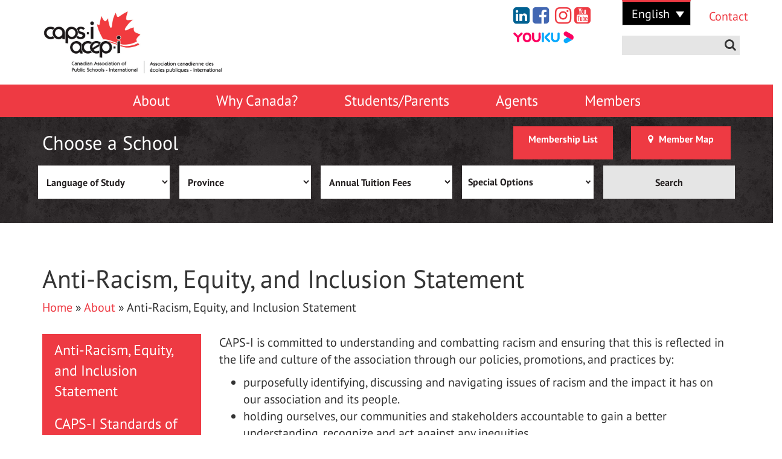

--- FILE ---
content_type: text/html; charset=UTF-8
request_url: https://caps-i.ca/about-caps-i/anti-racism-equity-and-inclusion-statement/
body_size: 17135
content:
<!doctype html>
<html lang="en-US" class="no-js">

<head>

	<meta http-equiv="X-UA-Compatible" content="IE=edge,chrome=1">
	<meta name="viewport" content="width=device-width, initial-scale=1.0">
	<meta charset="UTF-8">
	<meta name="facebook-domain-verification" content="6qbp9ysk9crt61wpj4b2zf1gi3su9d" />
	<title>Anti-Racism, Equity, and Inclusion Statement | CAPS-I </title>

	<link rel="icon" href="https://caps-i.ca/wp-content/themes/caps-i/images/template/favicon.png" type="image/png">
	
	<link href="//www.google-analytics.com" rel="dns-prefetch">
	<link href="https://caps-i.ca/wp-content/themes/caps-i/images/template/favicon.png" rel="shortcut icon">

	<style>
#wpadminbar #wp-admin-bar-wsm_free_top_button .ab-icon:before {
	content: "\f239";
	color: #FF9800;
	top: 3px;
}
</style><meta name='robots' content='index, follow, max-image-preview:large, max-snippet:-1, max-video-preview:-1' />
<link rel="alternate" hreflang="en" href="https://caps-i.ca/about-caps-i/anti-racism-equity-and-inclusion-statement/" />
<link rel="alternate" hreflang="x-default" href="https://caps-i.ca/about-caps-i/anti-racism-equity-and-inclusion-statement/" />

	<!-- This site is optimized with the Yoast SEO plugin v23.0 - https://yoast.com/wordpress/plugins/seo/ -->
	<link rel="canonical" href="https://caps-i.ca/about-caps-i/anti-racism-equity-and-inclusion-statement/" class="yoast-seo-meta-tag" />
	<meta property="og:locale" content="en_US" class="yoast-seo-meta-tag" />
	<meta property="og:type" content="article" class="yoast-seo-meta-tag" />
	<meta property="og:title" content="Anti-Racism, Equity, and Inclusion Statement | CAPS-I" class="yoast-seo-meta-tag" />
	<meta property="og:description" content="CAPS-I is committed to understanding and combatting racism and ensuring that this is reflected in the life and culture of the association through our policies, promotions, and practices by: purposefully identifying, discussing and navigating issues of racism and the impact it has on our association and its people. holding ourselves, our communities and stakeholders accountable... View Article" class="yoast-seo-meta-tag" />
	<meta property="og:url" content="https://caps-i.ca/about-caps-i/anti-racism-equity-and-inclusion-statement/" class="yoast-seo-meta-tag" />
	<meta property="og:site_name" content="Canadian Association of Public Schools - International | CAPS-I" class="yoast-seo-meta-tag" />
	<meta property="article:publisher" content="https://www.facebook.com/CanadianAssociationofPublicSchoolsInternational" class="yoast-seo-meta-tag" />
	<meta property="article:modified_time" content="2021-06-25T18:01:39+00:00" class="yoast-seo-meta-tag" />
	<meta name="twitter:card" content="summary_large_image" class="yoast-seo-meta-tag" />
	<meta name="twitter:label1" content="Est. reading time" class="yoast-seo-meta-tag" />
	<meta name="twitter:data1" content="1 minute" class="yoast-seo-meta-tag" />
	<script type="application/ld+json" class="yoast-schema-graph">{"@context":"https://schema.org","@graph":[{"@type":"WebPage","@id":"https://caps-i.ca/about-caps-i/anti-racism-equity-and-inclusion-statement/","url":"https://caps-i.ca/about-caps-i/anti-racism-equity-and-inclusion-statement/","name":"Anti-Racism, Equity, and Inclusion Statement | CAPS-I","isPartOf":{"@id":"https://caps-i.ca/#website"},"datePublished":"2021-06-25T11:35:42+00:00","dateModified":"2021-06-25T18:01:39+00:00","breadcrumb":{"@id":"https://caps-i.ca/about-caps-i/anti-racism-equity-and-inclusion-statement/#breadcrumb"},"inLanguage":"en-US","potentialAction":[{"@type":"ReadAction","target":["https://caps-i.ca/about-caps-i/anti-racism-equity-and-inclusion-statement/"]}]},{"@type":"BreadcrumbList","@id":"https://caps-i.ca/about-caps-i/anti-racism-equity-and-inclusion-statement/#breadcrumb","itemListElement":[{"@type":"ListItem","position":1,"name":"Home","item":"https://caps-i.ca/"},{"@type":"ListItem","position":2,"name":"About","item":"https://caps-i.ca/about-caps-i/"},{"@type":"ListItem","position":3,"name":"Anti-Racism, Equity, and Inclusion Statement"}]},{"@type":"WebSite","@id":"https://caps-i.ca/#website","url":"https://caps-i.ca/","name":"Canadian Association of Public Schools - International | CAPS-I","description":"CAPS-I","publisher":{"@id":"https://caps-i.ca/#organization"},"potentialAction":[{"@type":"SearchAction","target":{"@type":"EntryPoint","urlTemplate":"https://caps-i.ca/?s={search_term_string}"},"query-input":"required name=search_term_string"}],"inLanguage":"en-US"},{"@type":"Organization","@id":"https://caps-i.ca/#organization","name":"Canadian Association of Public Schools - International","url":"https://caps-i.ca/","logo":{"@type":"ImageObject","inLanguage":"en-US","@id":"https://caps-i.ca/#/schema/logo/image/","url":"https://caps-i.ca/wp-content/uploads/2024/04/capsi-2023-scaled.jpeg","contentUrl":"https://caps-i.ca/wp-content/uploads/2024/04/capsi-2023-scaled.jpeg","width":2560,"height":803,"caption":"Canadian Association of Public Schools - International"},"image":{"@id":"https://caps-i.ca/#/schema/logo/image/"},"sameAs":["https://www.facebook.com/CanadianAssociationofPublicSchoolsInternational","https://www.linkedin.com/company/caps-i","https://www.instagram.com/canadianassocpublicschoolsintl/"]}]}</script>
	<!-- / Yoast SEO plugin. -->


<link rel='dns-prefetch' href='//maps.googleapis.com' />
<link rel='dns-prefetch' href='//inc.freefind.com' />
<link rel='dns-prefetch' href='//cdnjs.cloudflare.com' />
<link rel='dns-prefetch' href='//maxcdn.bootstrapcdn.com' />
<style id='bp-login-form-style-inline-css' type='text/css'>
.widget_bp_core_login_widget .bp-login-widget-user-avatar{float:left}.widget_bp_core_login_widget .bp-login-widget-user-links{margin-left:70px}#bp-login-widget-form label{display:block;font-weight:600;margin:15px 0 5px;width:auto}#bp-login-widget-form input[type=password],#bp-login-widget-form input[type=text]{background-color:#fafafa;border:1px solid #d6d6d6;border-radius:0;font:inherit;font-size:100%;padding:.5em;width:100%}#bp-login-widget-form .bp-login-widget-register-link,#bp-login-widget-form .login-submit{display:inline;width:-moz-fit-content;width:fit-content}#bp-login-widget-form .bp-login-widget-register-link{margin-left:1em}#bp-login-widget-form .bp-login-widget-register-link a{filter:invert(1)}#bp-login-widget-form .bp-login-widget-pwd-link{font-size:80%}

</style>
<style id='bp-primary-nav-style-inline-css' type='text/css'>
.buddypress_object_nav .bp-navs{background:transparent;clear:both;overflow:hidden}.buddypress_object_nav .bp-navs ul{margin:0;padding:0}.buddypress_object_nav .bp-navs ul li{list-style:none;margin:0}.buddypress_object_nav .bp-navs ul li a,.buddypress_object_nav .bp-navs ul li span{border:0;display:block;padding:5px 10px;text-decoration:none}.buddypress_object_nav .bp-navs ul li .count{background:#eaeaea;border:1px solid #ccc;border-radius:50%;color:#555;display:inline-block;font-size:12px;margin-left:2px;padding:3px 6px;text-align:center;vertical-align:middle}.buddypress_object_nav .bp-navs ul li a .count:empty{display:none}.buddypress_object_nav .bp-navs ul li.last select{max-width:185px}.buddypress_object_nav .bp-navs ul li.current a,.buddypress_object_nav .bp-navs ul li.selected a{color:#333;opacity:1}.buddypress_object_nav .bp-navs ul li.current a .count,.buddypress_object_nav .bp-navs ul li.selected a .count{background-color:#fff}.buddypress_object_nav .bp-navs ul li.dynamic a .count,.buddypress_object_nav .bp-navs ul li.dynamic.current a .count,.buddypress_object_nav .bp-navs ul li.dynamic.selected a .count{background-color:#5087e5;border:0;color:#fafafa}.buddypress_object_nav .bp-navs ul li.dynamic a:hover .count{background-color:#5087e5;border:0;color:#fff}.buddypress_object_nav .main-navs.dir-navs{margin-bottom:20px}.buddypress_object_nav .bp-navs.group-create-links ul li.current a{text-align:center}.buddypress_object_nav .bp-navs.group-create-links ul li:not(.current),.buddypress_object_nav .bp-navs.group-create-links ul li:not(.current) a{color:#767676}.buddypress_object_nav .bp-navs.group-create-links ul li:not(.current) a:focus,.buddypress_object_nav .bp-navs.group-create-links ul li:not(.current) a:hover{background:none;color:#555}.buddypress_object_nav .bp-navs.group-create-links ul li:not(.current) a[disabled]:focus,.buddypress_object_nav .bp-navs.group-create-links ul li:not(.current) a[disabled]:hover{color:#767676}

</style>
<style id='bp-member-style-inline-css' type='text/css'>
[data-type="bp/member"] input.components-placeholder__input{border:1px solid #757575;border-radius:2px;flex:1 1 auto;padding:6px 8px}.bp-block-member{position:relative}.bp-block-member .member-content{display:flex}.bp-block-member .user-nicename{display:block}.bp-block-member .user-nicename a{border:none;color:currentColor;text-decoration:none}.bp-block-member .bp-profile-button{width:100%}.bp-block-member .bp-profile-button a.button{bottom:10px;display:inline-block;margin:18px 0 0;position:absolute;right:0}.bp-block-member.has-cover .item-header-avatar,.bp-block-member.has-cover .member-content,.bp-block-member.has-cover .member-description{z-index:2}.bp-block-member.has-cover .member-content,.bp-block-member.has-cover .member-description{padding-top:75px}.bp-block-member.has-cover .bp-member-cover-image{background-color:#c5c5c5;background-position:top;background-repeat:no-repeat;background-size:cover;border:0;display:block;height:150px;left:0;margin:0;padding:0;position:absolute;top:0;width:100%;z-index:1}.bp-block-member img.avatar{height:auto;width:auto}.bp-block-member.avatar-none .item-header-avatar{display:none}.bp-block-member.avatar-none.has-cover{min-height:200px}.bp-block-member.avatar-full{min-height:150px}.bp-block-member.avatar-full .item-header-avatar{width:180px}.bp-block-member.avatar-thumb .member-content{align-items:center;min-height:50px}.bp-block-member.avatar-thumb .item-header-avatar{width:70px}.bp-block-member.avatar-full.has-cover{min-height:300px}.bp-block-member.avatar-full.has-cover .item-header-avatar{width:200px}.bp-block-member.avatar-full.has-cover img.avatar{background:hsla(0,0%,100%,.8);border:2px solid #fff;margin-left:20px}.bp-block-member.avatar-thumb.has-cover .item-header-avatar{padding-top:75px}.entry .entry-content .bp-block-member .user-nicename a{border:none;color:currentColor;text-decoration:none}

</style>
<style id='bp-members-style-inline-css' type='text/css'>
[data-type="bp/members"] .components-placeholder.is-appender{min-height:0}[data-type="bp/members"] .components-placeholder.is-appender .components-placeholder__label:empty{display:none}[data-type="bp/members"] .components-placeholder input.components-placeholder__input{border:1px solid #757575;border-radius:2px;flex:1 1 auto;padding:6px 8px}[data-type="bp/members"].avatar-none .member-description{width:calc(100% - 44px)}[data-type="bp/members"].avatar-full .member-description{width:calc(100% - 224px)}[data-type="bp/members"].avatar-thumb .member-description{width:calc(100% - 114px)}[data-type="bp/members"] .member-content{position:relative}[data-type="bp/members"] .member-content .is-right{position:absolute;right:2px;top:2px}[data-type="bp/members"] .columns-2 .member-content .member-description,[data-type="bp/members"] .columns-3 .member-content .member-description,[data-type="bp/members"] .columns-4 .member-content .member-description{padding-left:44px;width:calc(100% - 44px)}[data-type="bp/members"] .columns-3 .is-right{right:-10px}[data-type="bp/members"] .columns-4 .is-right{right:-50px}.bp-block-members.is-grid{display:flex;flex-wrap:wrap;padding:0}.bp-block-members.is-grid .member-content{margin:0 1.25em 1.25em 0;width:100%}@media(min-width:600px){.bp-block-members.columns-2 .member-content{width:calc(50% - .625em)}.bp-block-members.columns-2 .member-content:nth-child(2n){margin-right:0}.bp-block-members.columns-3 .member-content{width:calc(33.33333% - .83333em)}.bp-block-members.columns-3 .member-content:nth-child(3n){margin-right:0}.bp-block-members.columns-4 .member-content{width:calc(25% - .9375em)}.bp-block-members.columns-4 .member-content:nth-child(4n){margin-right:0}}.bp-block-members .member-content{display:flex;flex-direction:column;padding-bottom:1em;text-align:center}.bp-block-members .member-content .item-header-avatar,.bp-block-members .member-content .member-description{width:100%}.bp-block-members .member-content .item-header-avatar{margin:0 auto}.bp-block-members .member-content .item-header-avatar img.avatar{display:inline-block}@media(min-width:600px){.bp-block-members .member-content{flex-direction:row;text-align:left}.bp-block-members .member-content .item-header-avatar,.bp-block-members .member-content .member-description{width:auto}.bp-block-members .member-content .item-header-avatar{margin:0}}.bp-block-members .member-content .user-nicename{display:block}.bp-block-members .member-content .user-nicename a{border:none;color:currentColor;text-decoration:none}.bp-block-members .member-content time{color:#767676;display:block;font-size:80%}.bp-block-members.avatar-none .item-header-avatar{display:none}.bp-block-members.avatar-full{min-height:190px}.bp-block-members.avatar-full .item-header-avatar{width:180px}.bp-block-members.avatar-thumb .member-content{min-height:80px}.bp-block-members.avatar-thumb .item-header-avatar{width:70px}.bp-block-members.columns-2 .member-content,.bp-block-members.columns-3 .member-content,.bp-block-members.columns-4 .member-content{display:block;text-align:center}.bp-block-members.columns-2 .member-content .item-header-avatar,.bp-block-members.columns-3 .member-content .item-header-avatar,.bp-block-members.columns-4 .member-content .item-header-avatar{margin:0 auto}.bp-block-members img.avatar{height:auto;max-width:-moz-fit-content;max-width:fit-content;width:auto}.bp-block-members .member-content.has-activity{align-items:center}.bp-block-members .member-content.has-activity .item-header-avatar{padding-right:1em}.bp-block-members .member-content.has-activity .wp-block-quote{margin-bottom:0;text-align:left}.bp-block-members .member-content.has-activity .wp-block-quote cite a,.entry .entry-content .bp-block-members .user-nicename a{border:none;color:currentColor;text-decoration:none}

</style>
<style id='bp-dynamic-members-style-inline-css' type='text/css'>
.bp-dynamic-block-container .item-options{font-size:.5em;margin:0 0 1em;padding:1em 0}.bp-dynamic-block-container .item-options a.selected{font-weight:600}.bp-dynamic-block-container ul.item-list{list-style:none;margin:1em 0;padding-left:0}.bp-dynamic-block-container ul.item-list li{margin-bottom:1em}.bp-dynamic-block-container ul.item-list li:after,.bp-dynamic-block-container ul.item-list li:before{content:" ";display:table}.bp-dynamic-block-container ul.item-list li:after{clear:both}.bp-dynamic-block-container ul.item-list li .item-avatar{float:left;width:60px}.bp-dynamic-block-container ul.item-list li .item{margin-left:70px}

</style>
<style id='bp-online-members-style-inline-css' type='text/css'>
.widget_bp_core_whos_online_widget .avatar-block,[data-type="bp/online-members"] .avatar-block{display:flex;flex-flow:row wrap}.widget_bp_core_whos_online_widget .avatar-block img,[data-type="bp/online-members"] .avatar-block img{margin:.5em}

</style>
<style id='bp-active-members-style-inline-css' type='text/css'>
.widget_bp_core_recently_active_widget .avatar-block,[data-type="bp/active-members"] .avatar-block{display:flex;flex-flow:row wrap}.widget_bp_core_recently_active_widget .avatar-block img,[data-type="bp/active-members"] .avatar-block img{margin:.5em}

</style>
<style id='bp-latest-activities-style-inline-css' type='text/css'>
.bp-latest-activities .components-flex.components-select-control select[multiple]{height:auto;padding:0 8px}.bp-latest-activities .components-flex.components-select-control select[multiple]+.components-input-control__suffix svg{display:none}.bp-latest-activities-block a,.entry .entry-content .bp-latest-activities-block a{border:none;text-decoration:none}.bp-latest-activities-block .activity-list.item-list blockquote{border:none;padding:0}.bp-latest-activities-block .activity-list.item-list blockquote .activity-item:not(.mini){box-shadow:1px 0 4px rgba(0,0,0,.15);padding:0 1em;position:relative}.bp-latest-activities-block .activity-list.item-list blockquote .activity-item:not(.mini):after,.bp-latest-activities-block .activity-list.item-list blockquote .activity-item:not(.mini):before{border-color:transparent;border-style:solid;content:"";display:block;height:0;left:15px;position:absolute;width:0}.bp-latest-activities-block .activity-list.item-list blockquote .activity-item:not(.mini):before{border-top-color:rgba(0,0,0,.15);border-width:9px;bottom:-18px;left:14px}.bp-latest-activities-block .activity-list.item-list blockquote .activity-item:not(.mini):after{border-top-color:#fff;border-width:8px;bottom:-16px}.bp-latest-activities-block .activity-list.item-list blockquote .activity-item.mini .avatar{display:inline-block;height:20px;margin-right:2px;vertical-align:middle;width:20px}.bp-latest-activities-block .activity-list.item-list footer{align-items:center;display:flex}.bp-latest-activities-block .activity-list.item-list footer img.avatar{border:none;display:inline-block;margin-right:.5em}.bp-latest-activities-block .activity-list.item-list footer .activity-time-since{font-size:90%}.bp-latest-activities-block .widget-error{border-left:4px solid #0b80a4;box-shadow:1px 0 4px rgba(0,0,0,.15)}.bp-latest-activities-block .widget-error p{padding:0 1em}

</style>
<style id='classic-theme-styles-inline-css' type='text/css'>
/*! This file is auto-generated */
.wp-block-button__link{color:#fff;background-color:#32373c;border-radius:9999px;box-shadow:none;text-decoration:none;padding:calc(.667em + 2px) calc(1.333em + 2px);font-size:1.125em}.wp-block-file__button{background:#32373c;color:#fff;text-decoration:none}
</style>
<style id='global-styles-inline-css' type='text/css'>
body{--wp--preset--color--black: #000000;--wp--preset--color--cyan-bluish-gray: #abb8c3;--wp--preset--color--white: #ffffff;--wp--preset--color--pale-pink: #f78da7;--wp--preset--color--vivid-red: #cf2e2e;--wp--preset--color--luminous-vivid-orange: #ff6900;--wp--preset--color--luminous-vivid-amber: #fcb900;--wp--preset--color--light-green-cyan: #7bdcb5;--wp--preset--color--vivid-green-cyan: #00d084;--wp--preset--color--pale-cyan-blue: #8ed1fc;--wp--preset--color--vivid-cyan-blue: #0693e3;--wp--preset--color--vivid-purple: #9b51e0;--wp--preset--gradient--vivid-cyan-blue-to-vivid-purple: linear-gradient(135deg,rgba(6,147,227,1) 0%,rgb(155,81,224) 100%);--wp--preset--gradient--light-green-cyan-to-vivid-green-cyan: linear-gradient(135deg,rgb(122,220,180) 0%,rgb(0,208,130) 100%);--wp--preset--gradient--luminous-vivid-amber-to-luminous-vivid-orange: linear-gradient(135deg,rgba(252,185,0,1) 0%,rgba(255,105,0,1) 100%);--wp--preset--gradient--luminous-vivid-orange-to-vivid-red: linear-gradient(135deg,rgba(255,105,0,1) 0%,rgb(207,46,46) 100%);--wp--preset--gradient--very-light-gray-to-cyan-bluish-gray: linear-gradient(135deg,rgb(238,238,238) 0%,rgb(169,184,195) 100%);--wp--preset--gradient--cool-to-warm-spectrum: linear-gradient(135deg,rgb(74,234,220) 0%,rgb(151,120,209) 20%,rgb(207,42,186) 40%,rgb(238,44,130) 60%,rgb(251,105,98) 80%,rgb(254,248,76) 100%);--wp--preset--gradient--blush-light-purple: linear-gradient(135deg,rgb(255,206,236) 0%,rgb(152,150,240) 100%);--wp--preset--gradient--blush-bordeaux: linear-gradient(135deg,rgb(254,205,165) 0%,rgb(254,45,45) 50%,rgb(107,0,62) 100%);--wp--preset--gradient--luminous-dusk: linear-gradient(135deg,rgb(255,203,112) 0%,rgb(199,81,192) 50%,rgb(65,88,208) 100%);--wp--preset--gradient--pale-ocean: linear-gradient(135deg,rgb(255,245,203) 0%,rgb(182,227,212) 50%,rgb(51,167,181) 100%);--wp--preset--gradient--electric-grass: linear-gradient(135deg,rgb(202,248,128) 0%,rgb(113,206,126) 100%);--wp--preset--gradient--midnight: linear-gradient(135deg,rgb(2,3,129) 0%,rgb(40,116,252) 100%);--wp--preset--font-size--small: 13px;--wp--preset--font-size--medium: 20px;--wp--preset--font-size--large: 36px;--wp--preset--font-size--x-large: 42px;--wp--preset--spacing--20: 0.44rem;--wp--preset--spacing--30: 0.67rem;--wp--preset--spacing--40: 1rem;--wp--preset--spacing--50: 1.5rem;--wp--preset--spacing--60: 2.25rem;--wp--preset--spacing--70: 3.38rem;--wp--preset--spacing--80: 5.06rem;--wp--preset--shadow--natural: 6px 6px 9px rgba(0, 0, 0, 0.2);--wp--preset--shadow--deep: 12px 12px 50px rgba(0, 0, 0, 0.4);--wp--preset--shadow--sharp: 6px 6px 0px rgba(0, 0, 0, 0.2);--wp--preset--shadow--outlined: 6px 6px 0px -3px rgba(255, 255, 255, 1), 6px 6px rgba(0, 0, 0, 1);--wp--preset--shadow--crisp: 6px 6px 0px rgba(0, 0, 0, 1);}:where(.is-layout-flex){gap: 0.5em;}:where(.is-layout-grid){gap: 0.5em;}body .is-layout-flex{display: flex;}body .is-layout-flex{flex-wrap: wrap;align-items: center;}body .is-layout-flex > *{margin: 0;}body .is-layout-grid{display: grid;}body .is-layout-grid > *{margin: 0;}:where(.wp-block-columns.is-layout-flex){gap: 2em;}:where(.wp-block-columns.is-layout-grid){gap: 2em;}:where(.wp-block-post-template.is-layout-flex){gap: 1.25em;}:where(.wp-block-post-template.is-layout-grid){gap: 1.25em;}.has-black-color{color: var(--wp--preset--color--black) !important;}.has-cyan-bluish-gray-color{color: var(--wp--preset--color--cyan-bluish-gray) !important;}.has-white-color{color: var(--wp--preset--color--white) !important;}.has-pale-pink-color{color: var(--wp--preset--color--pale-pink) !important;}.has-vivid-red-color{color: var(--wp--preset--color--vivid-red) !important;}.has-luminous-vivid-orange-color{color: var(--wp--preset--color--luminous-vivid-orange) !important;}.has-luminous-vivid-amber-color{color: var(--wp--preset--color--luminous-vivid-amber) !important;}.has-light-green-cyan-color{color: var(--wp--preset--color--light-green-cyan) !important;}.has-vivid-green-cyan-color{color: var(--wp--preset--color--vivid-green-cyan) !important;}.has-pale-cyan-blue-color{color: var(--wp--preset--color--pale-cyan-blue) !important;}.has-vivid-cyan-blue-color{color: var(--wp--preset--color--vivid-cyan-blue) !important;}.has-vivid-purple-color{color: var(--wp--preset--color--vivid-purple) !important;}.has-black-background-color{background-color: var(--wp--preset--color--black) !important;}.has-cyan-bluish-gray-background-color{background-color: var(--wp--preset--color--cyan-bluish-gray) !important;}.has-white-background-color{background-color: var(--wp--preset--color--white) !important;}.has-pale-pink-background-color{background-color: var(--wp--preset--color--pale-pink) !important;}.has-vivid-red-background-color{background-color: var(--wp--preset--color--vivid-red) !important;}.has-luminous-vivid-orange-background-color{background-color: var(--wp--preset--color--luminous-vivid-orange) !important;}.has-luminous-vivid-amber-background-color{background-color: var(--wp--preset--color--luminous-vivid-amber) !important;}.has-light-green-cyan-background-color{background-color: var(--wp--preset--color--light-green-cyan) !important;}.has-vivid-green-cyan-background-color{background-color: var(--wp--preset--color--vivid-green-cyan) !important;}.has-pale-cyan-blue-background-color{background-color: var(--wp--preset--color--pale-cyan-blue) !important;}.has-vivid-cyan-blue-background-color{background-color: var(--wp--preset--color--vivid-cyan-blue) !important;}.has-vivid-purple-background-color{background-color: var(--wp--preset--color--vivid-purple) !important;}.has-black-border-color{border-color: var(--wp--preset--color--black) !important;}.has-cyan-bluish-gray-border-color{border-color: var(--wp--preset--color--cyan-bluish-gray) !important;}.has-white-border-color{border-color: var(--wp--preset--color--white) !important;}.has-pale-pink-border-color{border-color: var(--wp--preset--color--pale-pink) !important;}.has-vivid-red-border-color{border-color: var(--wp--preset--color--vivid-red) !important;}.has-luminous-vivid-orange-border-color{border-color: var(--wp--preset--color--luminous-vivid-orange) !important;}.has-luminous-vivid-amber-border-color{border-color: var(--wp--preset--color--luminous-vivid-amber) !important;}.has-light-green-cyan-border-color{border-color: var(--wp--preset--color--light-green-cyan) !important;}.has-vivid-green-cyan-border-color{border-color: var(--wp--preset--color--vivid-green-cyan) !important;}.has-pale-cyan-blue-border-color{border-color: var(--wp--preset--color--pale-cyan-blue) !important;}.has-vivid-cyan-blue-border-color{border-color: var(--wp--preset--color--vivid-cyan-blue) !important;}.has-vivid-purple-border-color{border-color: var(--wp--preset--color--vivid-purple) !important;}.has-vivid-cyan-blue-to-vivid-purple-gradient-background{background: var(--wp--preset--gradient--vivid-cyan-blue-to-vivid-purple) !important;}.has-light-green-cyan-to-vivid-green-cyan-gradient-background{background: var(--wp--preset--gradient--light-green-cyan-to-vivid-green-cyan) !important;}.has-luminous-vivid-amber-to-luminous-vivid-orange-gradient-background{background: var(--wp--preset--gradient--luminous-vivid-amber-to-luminous-vivid-orange) !important;}.has-luminous-vivid-orange-to-vivid-red-gradient-background{background: var(--wp--preset--gradient--luminous-vivid-orange-to-vivid-red) !important;}.has-very-light-gray-to-cyan-bluish-gray-gradient-background{background: var(--wp--preset--gradient--very-light-gray-to-cyan-bluish-gray) !important;}.has-cool-to-warm-spectrum-gradient-background{background: var(--wp--preset--gradient--cool-to-warm-spectrum) !important;}.has-blush-light-purple-gradient-background{background: var(--wp--preset--gradient--blush-light-purple) !important;}.has-blush-bordeaux-gradient-background{background: var(--wp--preset--gradient--blush-bordeaux) !important;}.has-luminous-dusk-gradient-background{background: var(--wp--preset--gradient--luminous-dusk) !important;}.has-pale-ocean-gradient-background{background: var(--wp--preset--gradient--pale-ocean) !important;}.has-electric-grass-gradient-background{background: var(--wp--preset--gradient--electric-grass) !important;}.has-midnight-gradient-background{background: var(--wp--preset--gradient--midnight) !important;}.has-small-font-size{font-size: var(--wp--preset--font-size--small) !important;}.has-medium-font-size{font-size: var(--wp--preset--font-size--medium) !important;}.has-large-font-size{font-size: var(--wp--preset--font-size--large) !important;}.has-x-large-font-size{font-size: var(--wp--preset--font-size--x-large) !important;}
.wp-block-navigation a:where(:not(.wp-element-button)){color: inherit;}
:where(.wp-block-post-template.is-layout-flex){gap: 1.25em;}:where(.wp-block-post-template.is-layout-grid){gap: 1.25em;}
:where(.wp-block-columns.is-layout-flex){gap: 2em;}:where(.wp-block-columns.is-layout-grid){gap: 2em;}
.wp-block-pullquote{font-size: 1.5em;line-height: 1.6;}
</style>
<link rel='stylesheet' id='wpo_min-header-0-css' href='https://caps-i.ca/wp-content/cache/wpo-minify/1767724036/assets/wpo-minify-header-369d4f4a.min.css' media='all' />
<link rel='stylesheet' id='lightbox-css' href='https://cdnjs.cloudflare.com/ajax/libs/lightbox2/2.8.2/css/lightbox.min.css' media='all' />
<link rel='stylesheet' id='wpo_min-header-2-css' href='https://caps-i.ca/wp-content/cache/wpo-minify/1767724036/assets/wpo-minify-header-5d7a2e8e.min.css' media='all' />
<script type="text/javascript" src="https://caps-i.ca/wp-content/cache/wpo-minify/1767724036/assets/wpo-minify-header-jquery.min.js" id="wpo_min-header-0-js"></script>
<script type="text/javascript" id="wpo_min-header-1-js-extra">
/* <![CDATA[ */
var myAjax = {"ajaxurl":"https:\/\/caps-i.ca\/wp-admin\/admin-ajax.php"};
/* ]]> */
</script>
<script type="text/javascript" src="https://caps-i.ca/wp-content/cache/wpo-minify/1767724036/assets/wpo-minify-header-jqueryschoolsMapHelper.min.js" id="wpo_min-header-1-js"></script>
<script type="text/javascript" src="https://maps.googleapis.com/maps/api/js?key=AIzaSyDuzZ14PFVy9gR_fKBmJSju1iarfg3fO-4&amp;ver=6.5.7" id="googlemaps-js"></script>
<script type="text/javascript" src="https://caps-i.ca/wp-content/plugins/sitepress-multilingual-cms/templates/language-switchers/legacy-dropdown/script.min.js" id="wpml-legacy-dropdown-0-js"></script>
<link rel="https://api.w.org/" href="https://caps-i.ca/wp-json/" /><link rel="alternate" type="application/json" href="https://caps-i.ca/wp-json/wp/v2/pages/21236" /><link rel="alternate" type="application/json+oembed" href="https://caps-i.ca/wp-json/oembed/1.0/embed?url=https%3A%2F%2Fcaps-i.ca%2Fabout-caps-i%2Fanti-racism-equity-and-inclusion-statement%2F" />
<link rel="alternate" type="text/xml+oembed" href="https://caps-i.ca/wp-json/oembed/1.0/embed?url=https%3A%2F%2Fcaps-i.ca%2Fabout-caps-i%2Fanti-racism-equity-and-inclusion-statement%2F&#038;format=xml" />
<meta name="generator" content="WPML ver:4.6.11 stt:5,60,62,1,4,3,27,28,29,43,46,2,53,54,55,58;" />

	<script type="text/javascript">var ajaxurl = 'https://caps-i.ca/wp-admin/admin-ajax.php';</script>

	   
    <!-- Wordpress Stats Manager -->
    <script type="text/javascript">
          var _wsm = _wsm || [];
           _wsm.push(['trackPageView']);
           _wsm.push(['enableLinkTracking']);
           _wsm.push(['enableHeartBeatTimer']);
          (function() {
            var u="https://caps-i.ca/wp-content/plugins/wp-stats-manager/";
            _wsm.push(['setUrlReferrer', ""]);
            _wsm.push(['setTrackerUrl',"https://caps-i.ca/?wmcAction=wmcTrack"]);
            _wsm.push(['setSiteId', "1"]);
            _wsm.push(['setPageId', "21236"]);
            _wsm.push(['setWpUserId', "0"]);           
            var d=document, g=d.createElement('script'), s=d.getElementsByTagName('script')[0];
            g.type='text/javascript'; g.async=true; g.defer=true; g.src=u+'js/wsm_new.js'; s.parentNode.insertBefore(g,s);
          })();
    </script>
    <!-- End Wordpress Stats Manager Code -->
      <style media="all" id="siteorigin-panels-layouts-head">/* Layout 21236 */ #pg--0 , #pg--1 , #pl- .panel-grid-cell.so-panel { margin-bottom:30px } #pg--2 > .panel-grid-cell , #pg--2 > .panel-row-style > .panel-grid-cell { float:left } #pl- .panel-grid-cell.so-panel:last-child { margin-bottom:0px } #pg--2 { margin-left:-15px;margin-right:-15px } #pg--2 > .panel-grid-cell , #pg--2 > .panel-row-style > .panel-grid-cell { padding-left:15px;padding-right:15px } @media (max-width:780px){ #pgc--2-0 { margin-bottom:30px }  } </style>		<style type="text/css" id="wp-custom-css">
			.form-wrapper {
    background: #ee3a43;
    margin-top: 200px;
    padding: 0 0 20px 0;
	position:relative;
}
p.input-wrapper label {
    display: block;
}
p.input-wrapper label {
    display: block;
    color: #fff;
    font-weight: 300 !important;
    font-size: 16px !important;
    letter-spacing: .7px;
}

p.input-wrapper input, p.input-wrapper select,.input-wrapper textarea {
    width: 100% !important;
    border: none !important;
    padding: 5px 15px;
	    font-size: 16px;
    line-height: 20px !important;
	color:#666;
}
.form-headline h3 {
    font-weight: 600;
    text-align: center;
    color: #fff;
    text-transform: uppercase;
    letter-spacing: 1px;
	margin-top:0;
}

.form-headline p {
    font-size: 18px;
    line-height: 120%;
    color: #fff;
    text-align: center;
   
}

.form-headline p {
    font-size: 18px;
    line-height: 120%;
    color: #fff;
    text-align: center;
   
}

p.checkbox-wrapper {
    color: #fff;
    font-size: 14px !important;
}

p.checkbox-wrapper {
    display: flex;
    justify-content: center;
}

p.checkbox-wrapper input {
    margin-right: 10px;
    margin-top: 3px;
}
p.checkbox-wrapper span {
    color: #fff !important;
    font-size: 14px !important;
    display: inline-block;
}
p.input-wrapper input[type="submit"] {
  background: #333;
    padding: 10px;
    color: #fff !important;
    text-transform: uppercase;
    font-weight: 600;
    letter-spacing: 1px;
    font-size: 20px;
}
input[type="submit"]:hover {
 
    background: #000 !important;
    transition: all .7s ease-out;
}

::-webkit-input-placeholder { /* Chrome/Opera/Safari */
  color:#666;
	font-size:16px;
}
::-moz-placeholder { /* Firefox 19+ */
  color:#666;
	font-size:16px;
}
:-ms-input-placeholder { /* IE 10+ */
  color:#666;
	font-size:16px;
}
:-moz-placeholder { /* Firefox 18- */
 color:#666;
	font-size:16px;
}

.form-body {
    padding: 170px 20px 20px 20px;
}
.form-headline{
	width: 100%;
    position: absolute;
    top: 0;
    left: 0;
    padding: 20px 20px 5px 20px;
    background: #ac2123;
}
.form-headline:after{
 content: '';
    position: absolute;
    top: 100%;
    left: 0; 
    right: 0;
    padding-bottom: 7%;
    background: #ac2123;
    clip-path: polygon(0% 0%, 100% 0%, 50% 100%);
}

.cstylelist li{
	margin-bottom:10px;
}		</style>
			
	<meta name="google-site-verification" content="L1tMMS2XbLIoyrKYt4L1v8NsS1aHZa9CusQ19SSj7ws" />
	<link rel="stylesheet" href="https://cdn.jsdelivr.net/npm/swiper@11/swiper-bundle.min.css" />
	<style>
		@media screen and (max-width:767px){
			.mtb{
				margin-top:20px;
			}
		}
		.swiper {
			width: 100%;
			height: 100%;
			}
            
			.swiper-slide {
			background-position: center;
			background-size: cover;
			}

			.swiper-slide img {
			display: block;
			width: 100%;
			height:100% !important;
			object-fit: cover !important;
			}

			#home-header-carousel{
				height:40vh !important;
				min-height:300px !important;
			}

			@media screen and (min-width:768px){
				#home-header-carousel{
				height:40vh !important;
				min-height:450px !important;
			}
			}
			@media screen and (min-width:1025px){
				#home-header-carousel{
				height:40vh !important;
				min-height:500px !important;
				}
			}
			@media screen and (min-width:1200px){
				#home-header-carousel{
				height:40vh !important;
				min-height:550px !important;
				}
			}

			.swiper-button-next, .swiper-button-prev {
			display: none !important;
			}
	</style>
	<!-- Google Tag Manager -->
	<script>(function(w,d,s,l,i){w[l]=w[l]||[];w[l].push({'gtm.start':
		new Date().getTime(),event:'gtm.js'});var f=d.getElementsByTagName(s)[0],
	j=d.createElement(s),dl=l!='dataLayer'?'&l='+l:'';j.async=true;j.src=
	'https://www.googletagmanager.com/gtm.js?id='+i+dl;f.parentNode.insertBefore(j,f);
})(window,document,'script','dataLayer','GTM-PS4N98V');</script>
<!-- End Google Tag Manager -->

<script src="https://www.google.com/recaptcha/api.js" async defer></script>

<link rel="stylesheet" type="text/css" href="//cdn.jsdelivr.net/npm/slick-carousel@1.8.1/slick/slick.css"/>



</head>


<body class="bp-nouveau page-template-default page page-id-21236 page-child parent-pageid-63 admin-bar no-customize-support siteorigin-panels siteorigin-panels-before-js anti-racism-equity-and-inclusion-statement">

	<!-- Google Tag Manager (noscript) -->
	<noscript><iframe src="https://www.googletagmanager.com/ns.html?id=GTM-PS4N98V"
		height="0" width="0" style="display:none;visibility:hidden"></iframe></noscript>
		<!-- End Google Tag Manager (noscript) -->

		<div class="newconcept">
			<div id="preheader-mobile">
				<img src="https://caps-i.ca/wp-content/themes/caps-i/images/preheader-mobile02.jpg" class="img-responsive" alt="logo">
			</div>

			<header>

				<div class="container" id="above-nav">

					<div class="row">
											<div class="col-sm-6 col-xs-6" style="padding-top:10px !important">

							<a href="https://caps-i.ca" id="logo-img">

								<img src="https://caps-i.ca/wp-content/themes/caps-i/images/caps-i-logo.png" class="img-responsive" alt="logo">

							</a>

							<a href="https://caps-i.ca" id="logo-img-mobile">

								<img src="https://caps-i.ca/wp-content/themes/caps-i/images/logo_mobile.png" class="img-responsive" alt="logo">

							</a>

						</div>

						<div class="col-sm-6 col-md-5 col-md-offset-1 col-lg-4 col-lg-offset-2 col-xs-6">

							<div class="row header-options">

								<div id="social-header" class="col-md-6 col-sm-5">

									<div class="facebook-twitter">
										<a href="https://www.linkedin.com/company/caps-i"><i class="fa fa-2x fa-linkedin-square" aria-hidden="true"></i></a>
										<a href="https://www.facebook.com/CanadianAssociationofPublicSchoolsInternational"><i class="fa fa-2x fa-facebook-square" aria-hidden="true"></i></a>

										<!-- <a href="https://twitter.com/capsiacepi"> <i class="fa fa-2x fa-twitter-square" aria-hidden="true"></i></a> -->
										<a href="https://www.instagram.com/canadianassocpublicschoolsintl"> <i class="fa fa-2x fa-instagram" aria-hidden="true"></i></a>
										<a href="https://www.youtube.com/user/capsiacepi"> <i class="fa fa-2x fa-youtube-square" aria-hidden="true"></i></a>


										<br />
										<a href="http://list.youku.com/albumlist/show/id_28409894.html?spm=a2h0j.8191423.Drama.5~5~H3~A.8NIFFV"> <img src="https://caps-i.ca/wp-content/themes/caps-i/images/youku.svg" /></a>

									</div>
								</div>

								<div class="col-md-6 col-sm-7" id="container-lang">
									<div class="row">
										<div class="col-md-7 col-sm-6 col-xs-8 no-padding">
											
<div
	 class="wpml-ls-statics-shortcode_actions wpml-ls wpml-ls-legacy-dropdown js-wpml-ls-legacy-dropdown">
	<ul>

		<li tabindex="0" class="wpml-ls-slot-shortcode_actions wpml-ls-item wpml-ls-item-en wpml-ls-current-language wpml-ls-first-item wpml-ls-last-item wpml-ls-item-legacy-dropdown">
			<a href="#" class="js-wpml-ls-item-toggle wpml-ls-item-toggle">
                <span class="wpml-ls-native">English</span></a>

			<ul class="wpml-ls-sub-menu">
							</ul>

		</li>

	</ul>
</div>
											<div class="language-nav">

											</div>
										</div>

										<!-- Contact Us Link -->
										<div id="contact-header" class="col-md-5 col-xs-7 col-sm-6">
																							<a href="/contact-us/" class="contact-nav">Contact</a>
																						</div>
									</div>

									<div class="row">
										<div class="col-xs-12 no-padding search-div-holder">
											<!-- Search Form -->
											<div class="search-div">
												<form style="margin:0px; margin-top:4px;" action="https://search.freefind.com/find.html" method="get" accept-charset="utf-8" target="_self">
													<input type="hidden" name="si" value="69964650">
													<input type="hidden" name="pid" value="r">
													<input type="hidden" name="n" value="0">
													<input type="hidden" name="_charset_" value="">
													<input type="hidden" name="bcd" value="&#247;">
													<input type="text" name="query" size="15">
													<button type="submit" value="Submit"><i class="fa fa-search" aria-hidden="true"></i></button>
												</form>
											</div>
										</div>
									</div>

								</div> <!-- col-md-7 -->



							</div>

						</div>

					
						<button type="button" class="navbar-toggle collapsed" data-toggle="collapse" data-target="#navbar, #logo" aria-expanded="false" aria-controls="navbar, logo">

							<span class="sr-only">Toggle navigation</span>

							<span class="icon-bar"></span>

							<span class="icon-bar"></span>

							<span class="icon-bar"></span>

						</button>
					</div>



				</div>


				<nav class="navbar navbar-default" id="main-nav">

					<div class="container">

						<div class="row">



							<div class="col-sm-12">

								<div class="navbar-header">

								</div>

								<div id="navbar" class="navbar-collapse collapse">

									<ul class="nav navbar-nav"><li id="menu-item-103" class="menu-item menu-item-type-post_type menu-item-object-page current-page-ancestor menu-item-103"><a href="https://caps-i.ca/about-caps-i/">About</a></li>
<li id="menu-item-102" class="menu-item menu-item-type-post_type menu-item-object-page menu-item-102"><a href="https://caps-i.ca/living-in-canada/">Why Canada?</a></li>
<li id="menu-item-101" class="menu-item menu-item-type-post_type menu-item-object-page menu-item-101"><a href="https://caps-i.ca/education-in-canada/">Students/Parents</a></li>
<li id="menu-item-100" class="menu-item menu-item-type-post_type menu-item-object-page menu-item-100"><a href="https://caps-i.ca/agents/">Agents</a></li>
<li id="menu-item-99" class="menu-item menu-item-type-post_type menu-item-object-page menu-item-99"><a href="https://caps-i.ca/resources/">Members</a></li>
<li id="menu-item-25278" class="menu-item menu-item-type-post_type menu-item-object-page menu-item-25278"><a href="https://caps-i.ca/contact-us-4/">Contact Us</a></li>
</ul>
								</div>



							</div>

						</div>

					</div>

				</nav>





			</header>
		</div>




		<!-- Home Page Carousel -->
		<div class="content-wrapper section">


	
				<div id="pl-21236"  class="panel-layout" ><div id="pg-21236-0"  class="container-fluid" ><div data-stretch-type="container-fluid" data-layout="row" class="row panel-row-style" ><div id="pgc-21236-0-0"  class="col-md-12" ><div data-layout="cell" class="panel-cell-style panel-cell-style-for-21236-0-0" ><div
			
			class="so-widget-hem-school-search-widget so-widget-hem-school-search-widget-hem-school-search-widget-style-d75171398898-21236"
			
		>

<div id="school-selector" style="background-image: url(https://caps-i.ca/wp-content/themes/caps-i/images/template/search-bg.png); ">
	<div class="container">
		<div class="row">
			<div class="col-lg-8 col-md-4 col-sm-12 col-xs-12">
				<h2>Choose a School</h2>
			</div>

			<div class="col-lg-2 col-md-4 col-sm-6 col-xs-12">
										<a href="https://caps-i.ca/education-in-canada/member-schools-list/" class="form-control main-button">Membership List</a>
								
			</div>

			<div class="col-lg-2 col-md-4 col-sm-6 col-xs-12">
				<a href="https://caps-i.ca/map-search" class="form-control main-button"><i class="fa fa-map-marker"></i> Member Map</a>
			</div>

			<form action="https://caps-i.ca/education-in-canada/search-member-schools/" method="get" id="ssform">
				<input id="form-lang" name="lang" value="" type="hidden">



				<div class="col-md-5s col-md-2 col-sm-6 col-xs-12 search-box">
					<select class="form-control" name="slang">
						<option value="">Language of Study</option>
						
							<option value="en"  >English</option>

						
							<option value="fr"  >French</option>

											</select>
				</div>

				<div class="col-md-5s col-md-2 col-sm-6 col-xs-12 search-box">
					<select class="form-control" name="prov">
						<option value="">Province</option>
						
							<option value="ab"  >Alberta</option>

						
							<option value="bc"  >British Columbia</option>

						
							<option value="mb"  >Manitoba</option>

						
							<option value="nb"  >New Brunswick</option>

						
							<option value="nl"  >Newfoundland and Labrador</option>

						
							<option value="ns"  >Nova Scotia</option>

						
							<option value="on"  >Ontario</option>

						
							<option value="pe"  >Prince Edward Island</option>

						
							<option value="qc"  >Quebec</option>

						
							<option value="sk"  >Saskatchewan</option>

											</select>
					
				</div>

				<div class="col-md-5s col-md-2 col-sm-6 col-xs-12 search-box">
					<select class="form-control" name="fees">
						<option value="">Annual Tuition Fees</option>

													
							<option value="8"  >$9,500 - $10,999</option>

													
							<option value="11"  >$11,000 - $12,999</option>

													
							<option value="13"  >$13,000 - $14,999</option>

													
							<option value="15"  >$15,000 - $16,999</option>

													
							<option value="17"  >$17,000+</option>

						
					</select>
				</div>


				<div class="col-md-5s col-md-2 col-sm-6 col-xs-12 search-box program-switch-col">
					<span class="progTypeLabel" id="modal-btn">
						Special Options					</span>
					<div class="program-switch"  id="modal">
						<ul class="program-switch-list">
						
							<li class="program-switch-content">
								
								<span class="program-switch-wrapper">
									<input class="sbs" type="checkbox" value="aplc" name="programtypes[]" /><label for=""></label>
								</span>
								<span class="program-switch-label">
									Advanced Placement								</span>
							</li>
							

						
							<li class="program-switch-content">
								
								<span class="program-switch-wrapper">
									<input class="sbs" type="checkbox" value="avin" name="programtypes[]" /><label for=""></label>
								</span>
								<span class="program-switch-label">
									Aviation								</span>
							</li>
							

						
							<li class="program-switch-content">
								
								<span class="program-switch-wrapper">
									<input class="sbs" type="checkbox" value="bsbb: Baseball Academy" name="programtypes[]" /><label for=""></label>
								</span>
								<span class="program-switch-label">
									Baseball Academy								</span>
							</li>
							

						
							<li class="program-switch-content">
								
								<span class="program-switch-wrapper">
									<input class="sbs" type="checkbox" value="bskb" name="programtypes[]" /><label for=""></label>
								</span>
								<span class="program-switch-label">
									Basketball Academy								</span>
							</li>
							

						
							<li class="program-switch-content">
								
								<span class="program-switch-wrapper">
									<input class="sbs" type="checkbox" value="cath" name="programtypes[]" /><label for=""></label>
								</span>
								<span class="program-switch-label">
									Catholic								</span>
							</li>
							

						
							<li class="program-switch-content">
								
								<span class="program-switch-wrapper">
									<input class="sbs" type="checkbox" value="cher" name="programtypes[]" /><label for=""></label>
								</span>
								<span class="program-switch-label">
									Cheerleading								</span>
							</li>
							

						
							<li class="program-switch-content">
								
								<span class="program-switch-wrapper">
									<input class="sbs" type="checkbox" value="cosm" name="programtypes[]" /><label for=""></label>
								</span>
								<span class="program-switch-label">
									Cosmetology								</span>
							</li>
							

						
							<li class="program-switch-content">
								
								<span class="program-switch-wrapper">
									<input class="sbs" type="checkbox" value="clna" name="programtypes[]" /><label for=""></label>
								</span>
								<span class="program-switch-label">
									Culinary Arts								</span>
							</li>
							

						
							<li class="program-switch-content">
								
								<span class="program-switch-wrapper">
									<input class="sbs" type="checkbox" value="dnca" name="programtypes[]" /><label for=""></label>
								</span>
								<span class="program-switch-label">
									Dance Academy								</span>
							</li>
							

						
							<li class="program-switch-content">
								
								<span class="program-switch-wrapper">
									<input class="sbs" type="checkbox" value="dorm" name="programtypes[]" /><label for=""></label>
								</span>
								<span class="program-switch-label">
									Dormitory								</span>
							</li>
							

						
							<li class="program-switch-content">
								
								<span class="program-switch-wrapper">
									<input class="sbs" type="checkbox" value="equ" name="programtypes[]" /><label for=""></label>
								</span>
								<span class="program-switch-label">
									Equestrian								</span>
							</li>
							

						
							<li class="program-switch-content">
								
								<span class="program-switch-wrapper">
									<input class="sbs" type="checkbox" value="flmb" name="programtypes[]" /><label for=""></label>
								</span>
								<span class="program-switch-label">
									Film & Broadcasting								</span>
							</li>
							

						
							<li class="program-switch-content">
								
								<span class="program-switch-wrapper">
									<input class="sbs" type="checkbox" value="footballA" name="programtypes[]" /><label for=""></label>
								</span>
								<span class="program-switch-label">
									Football (American)								</span>
							</li>
							

						
							<li class="program-switch-content">
								
								<span class="program-switch-wrapper">
									<input class="sbs" type="checkbox" value="glfa" name="programtypes[]" /><label for=""></label>
								</span>
								<span class="program-switch-label">
									Golf Academy								</span>
							</li>
							

						
							<li class="program-switch-content">
								
								<span class="program-switch-wrapper">
									<input class="sbs" type="checkbox" value="hcka" name="programtypes[]" /><label for=""></label>
								</span>
								<span class="program-switch-label">
									Hockey Academy								</span>
							</li>
							

						
							<li class="program-switch-content">
								
								<span class="program-switch-wrapper">
									<input class="sbs" type="checkbox" value="iceHG" name="programtypes[]" /><label for=""></label>
								</span>
								<span class="program-switch-label">
									Ice Hockey (girls)								</span>
							</li>
							

						
							<li class="program-switch-content">
								
								<span class="program-switch-wrapper">
									<input class="sbs" type="checkbox" value="intb" name="programtypes[]" /><label for=""></label>
								</span>
								<span class="program-switch-label">
									International Baccalaureate								</span>
							</li>
							

						
							<li class="program-switch-content">
								
								<span class="program-switch-wrapper">
									<input class="sbs" type="checkbox" value="lnar: Linear" name="programtypes[]" /><label for=""></label>
								</span>
								<span class="program-switch-label">
									Linear								</span>
							</li>
							

						
							<li class="program-switch-content">
								
								<span class="program-switch-wrapper">
									<input class="sbs" type="checkbox" value="pfap" name="programtypes[]" /><label for=""></label>
								</span>
								<span class="program-switch-label">
									Performing Arts Program								</span>
							</li>
							

						
							<li class="program-switch-content">
								
								<span class="program-switch-wrapper">
									<input class="sbs" type="checkbox" value="rbtc" name="programtypes[]" /><label for=""></label>
								</span>
								<span class="program-switch-label">
									Robotics								</span>
							</li>
							

						
							<li class="program-switch-content">
								
								<span class="program-switch-wrapper">
									<input class="sbs" type="checkbox" value="rugbyG" name="programtypes[]" /><label for=""></label>
								</span>
								<span class="program-switch-label">
									Rugby (girls)								</span>
							</li>
							

						
							<li class="program-switch-content">
								
								<span class="program-switch-wrapper">
									<input class="sbs" type="checkbox" value="scca" name="programtypes[]" /><label for=""></label>
								</span>
								<span class="program-switch-label">
									Soccer Academy								</span>
							</li>
							

						
							<li class="program-switch-content">
								
								<span class="program-switch-wrapper">
									<input class="sbs" type="checkbox" value="skia" name="programtypes[]" /><label for=""></label>
								</span>
								<span class="program-switch-label">
									Ski Academy								</span>
							</li>
							

						
							<li class="program-switch-content">
								
								<span class="program-switch-wrapper">
									<input class="sbs" type="checkbox" value="stem" name="programtypes[]" /><label for=""></label>
								</span>
								<span class="program-switch-label">
									Stem / Steam								</span>
							</li>
							

						
							<li class="program-switch-content">
								
								<span class="program-switch-wrapper">
									<input class="sbs" type="checkbox" value="tnns" name="programtypes[]" /><label for=""></label>
								</span>
								<span class="program-switch-label">
									Tennis Academy								</span>
							</li>
							

						
							<li class="program-switch-content">
								
								<span class="program-switch-wrapper">
									<input class="sbs" type="checkbox" value="threeMP" name="programtypes[]" /><label for=""></label>
								</span>
								<span class="program-switch-label">
									3-month program								</span>
							</li>
							

						
							<li class="program-switch-content">
								
								<span class="program-switch-wrapper">
									<input class="sbs" type="checkbox" value="vlly" name="programtypes[]" /><label for=""></label>
								</span>
								<span class="program-switch-label">
									Volleyball Academy								</span>
							</li>
							

						
							<li class="program-switch-content">
								
								<span class="program-switch-wrapper">
									<input class="sbs" type="checkbox" value="vsld" name="programtypes[]" /><label for=""></label>
								</span>
								<span class="program-switch-label">
									Visual / Digital Arts Program								</span>
							</li>
							

												</ul>
					</div>
					<input class="proHiddenField" type="hidden" name="prog" value="">
					

				</div>

				

				

		

				<div class="col-md-5s col-md-2 col-sm-3 col-xs-12 search-box">
					<input class="form-control" value="Search" type="submit">
				</div>
			</form>
		</div>
	</div>
</div>



<style>
	.progTypeLabel{
		display:block;
		border: none;
		border-radius: 0;
		background-color: #fff;
		font-size: 16px;
		height: auto;
		padding: 10px;
		color: #231f20;
		height: 55px;
		margin-bottom: 10px;
		font-weight: 600;
		line-height:35px;
		position: relative;
		overflow: hidden;
	}
	
	.progTypeLabel:after{
		border: 2px solid transparent;
    border-radius: 0;
    border-right: 0;
    border-top: 0;
    content: "";
    display: block;
    height: 6px;
    margin-top: -0.4375em;
    pointer-events: none;
    position: absolute;
    top: 30px;
    transform: rotate(-45deg);
    transform-origin: center;
    width: 6px;
    border-color: #231f20;
    right: 6px;
    z-index: 4;
	}


	.progTypeLabel.active:after{
		border: 2px solid transparent;
    border-radius: 0;
    border-right: 0;
    border-top: 0;
    content: "";
    display: block;
    height: 6px;
    margin-top: -0.4375em;
    pointer-events: none;
    position: absolute;
    top: 30px;
    transform: rotate(135deg);
    transform-origin: center;
    width: 6px;
    border-color: #231f20;
    right: 6px;
    z-index: 4;
	}


	.program-switch{
		background-color:#fff;
		padding:0;
		z-index: 2;
		height: auto;
		max-height: 60vh;
		overflow-y: auto;
	}

	
	.program-switch::-webkit-scrollbar-track
	{
		-webkit-box-shadow: inset 0 0 6px rgba(0,0,0,0.3);
		background-color: #fafafa;
	}

	.program-switch::-webkit-scrollbar
	{
		width: 3px;
		background-color: #fafafa;
	}

	.program-switch::-webkit-scrollbar-thumb
	{
		background-color: #767676;
	}


	.program-switch .program-switch-content{
		display:flex;
		align-items:start;
		padding: 4px 10px;
	}
	.program-switch .program-switch-content:hover{
		background-color: #eee;
		cursor: pointer;
	}
	.program-switch .program-switch-label{
		font-size:12px;
		display:block;
		margin-right:5px;
	}
	.program-switch label{
	
	}
	.program-switch label:after{
	
	}
	.program-switch span{
		font-size: 12px;
	}
	.program-switch input{
		margin:2px 5px 0 0;
		transform: scale(1.2);
		z-index: -1;

	}
	
	.program-switch input:checked + label {
		
	}
	.program-switch input:checked + label:after {
		
	}
	.program-switch-wrapper{
		position: relative;
	}
	.program-switch-wrapper:after{
		position: absolute;
		left: 0;
		top: 0;
		width: 100%;
		height: 100%;
		z-index: 9;
		content:"";
		display: block;
	}
	.program-switch{
		width:calc(100% - 16px);
		left:8px;
		top:58px;
		position: absolute;
		display: none;
		min-width: 200px;
		box-shadow:0 2px 5px 0 rgba(0,0,0,0.16),0 2px 10px 0 rgba(0,0,0,0.12);
	}
	.overlay{
		display: none !important;
		z-index: 1;
		position: fixed;
		top: 0;
		left: 0;
		right: 0;
		bottom: 0;
		height:100vh;
		width:100vw;
		background-color: rgba(255, 255, 255, 0);
	}
	.program-switch-list{
		padding:0;
		margin:0;
	}
	@media screen and (min-width:768px){
		.program-switch-list{
			
			
		}
	}
</style>
<div class="overlay"></div>













<script>
const queryString = window.location.search;
const urlParams = new URLSearchParams(queryString);
let progType = urlParams.get('prog');

document.addEventListener("DOMContentLoaded", function() {

	

	if(progType){
		
		let progTypeArray = progType.split("|");
		console.log(progTypeArray);
		//get all checkbox check if value exist
		document.querySelectorAll('.program-switch input[type="checkbox"]').forEach(element => {
			
			if(progTypeArray.includes(element.value)){
				element.checked = true;
			}
		});
		
		document.querySelector('.progTypeLabel').innerHTML = progType;
	
			
		document.querySelector('.proHiddenField').value = progType;

	}
	
	//get URL parameters
	
    // update hidden input field
  //  document.getElementById("ssform").reset();

	//get all checkbox


	const modalBtn = document.getElementById("modal-btn")
	const modal = document.getElementById("modal")
	const overlay = document.querySelector(".overlay")

	overlay.addEventListener('click', (e) => {
		e.preventDefault()

		$(modalBtn).removeClass("active");
	});

	modalBtn.addEventListener('click', (e) => {
		e.preventDefault()

		$(modalBtn).toggleClass("active");
		modal.style.display = 'block'
		overlay.style.display = 'block'
	});

	overlay.addEventListener("click", () => {
		modal.style.display = 'none'
		overlay.style.display = 'none'
	});



	$(document).click(function(event) { 
  var $target = $(event.target);
  if(!$target.closest('.program-switch-col').length && 
  $('.program-switch-col').is(":visible")) {
	modal.style.display = 'none'
  }        
});

	
	//let allSwitch = document.querySelectorAll('.program-switch');
	let allSwitchList = document.querySelectorAll('.program-switch .program-switch-content');
	let checkSwitch = document.querySelectorAll('input.program-switch:checked:checked');
	
		
      /*
		var pPrice = this.getAttribute('data-value');
        let checkedsLength = transformToArray(onlinePurchaseForm.querySelectorAll('input:checked')).length;
        subTotal.innerHTML = +subTotal.innerHTML + (this.checked ? +pPrice : -pPrice);
        if(subTotal.innerHTML == 0){
            document.querySelector('#submit_purchase').disabled = true;
        }else{
            document.querySelector('#submit_purchase').disabled = false;
        } */
    
	let checkAllProgramTypeCheckbox = ()=>{
		let valString = "";
		let getAllCheckedPRogramType = document.querySelectorAll('.program-switch input[type="checkbox"]:checked');
		getAllCheckedPRogramType.forEach(element => {
			
			if(getAllCheckedPRogramType[getAllCheckedPRogramType.length-1] === element){
				valString += element.value;
			}else{
				valString += element.value + "|";
			}
		});
		//console.log(valString);
		





		
		document.querySelector('.proHiddenField').value = valString;

		if(valString == "" || valString.length === 0 ){
			document.querySelector('.progTypeLabel').innerHTML = "Special Options";
		}else{
			document.querySelector('.progTypeLabel').innerHTML = valString;
		}
		
	//	document.querySelector('.progTypeLabel').innerHTML = valString;
		
	};

	allSwitchList.forEach(element => {
		element.addEventListener('click', function() {
			let cinput = this.querySelector('input');
			if(cinput.checked == false){
				cinput.checked = true;
			}else{
				cinput.checked = false;
			}
			checkAllProgramTypeCheckbox();	
		});
		
	});

	




});
/*
console.log('asas11222');
document.addEventListener("DOMContentLoaded", () => {
	let searchSchoolForm = document.querySelector('.program-switch');
	let allProgramTypeCheckbox = searchSchoolForm.querySelectorAll('input[type=checkbox]');
	let programTypecheckBoxesList = transformToArray(allProgramTypeCheckbox);

	
	allProgramTypeCheckbox.foreach(itx)=>{
		console.log(itx);
	}


function transformToArray(element) {
    return Object.keys(element);
}

*/




//cool








</script></div></div></div></div></div><div id="pg-21236-1"  class="container" ><div data-stretch-type="container" data-layout="row" class="row panel-row-style" ><div id="pgc-21236-1-0"  class="col-md-12" ><div data-layout="cell" class="panel-cell-style panel-cell-style-for-21236-1-0" ><div
			
			class="so-widget-hem-seo-title-widget so-widget-hem-seo-title-widget-hem-seo-title-widget-style-d75171398898-21236"
			
		><h1>Anti-Racism, Equity, and Inclusion Statement</h1>

	<!-- <div class="breadcrumb-trail"><a href="index.php">Home</a> » <span class="breadcrumb-current">About</span></div> -->
	<div style="padding-bottom: 30px;"><span><span><a href="https://caps-i.ca/">Home</a></span> » <span><a href="https://caps-i.ca/about-caps-i/">About</a></span> » <span class="breadcrumb_last" aria-current="page">Anti-Racism, Equity, and Inclusion Statement</span></span></div>
</div></div></div></div></div><div id="pg-21236-2"  class="container" ><div data-stretch-type="container" data-layout="row" class="row panel-row-style" ><div id="pgc-21236-2-0"  class="col-md-3" ><div data-layout="cell" class="panel-cell-style panel-cell-style-for-21236-2-0" ><div
			
			class="so-widget-hem-sidebar-menu-widget so-widget-hem-sidebar-menu-widget-hem-sidebar-menu-widget-style-d75171398898-21236"
			
		><div id="sidebar">
		
			<ul id="side-menu" class="side-menu menu-embedded">
			
				
						
							<li><a href="https://caps-i.ca/about-caps-i/anti-racism-equity-and-inclusion-statement/">Anti-Racism, Equity, and Inclusion Statement</a></li>
						 
		
				
						
							<li><a href="https://caps-i.ca/about-caps-i/standards-of-practice/">CAPS-I Standards of Practice</a></li>
						 
		
				
						
							<li><a href="https://caps-i.ca/about-caps-i/message-from-the-board-chair/">Message from the Board Chair</a></li>
						 
		
				
						
							<li><a href="https://caps-i.ca/about-caps-i/mission-mandate-beliefs/">Mission, Mandate & Beliefs</a></li>
						 
		
				
						
							<li><a href="https://caps-i.ca/about-caps-i/ourteam/">Our Team</a></li>
						 
		
				
						
							<li><a href="https://caps-i.ca/about-caps-i/industry-sponsors/">Sponsors</a></li>
						 
		
					

					</ul>
	

</div></div></div></div><div id="pgc-21236-2-1"  class="col-md-9" ><div data-layout="cell" class="panel-cell-style panel-cell-style-for-21236-2-1" ><div
			
			class="so-widget-sow-editor so-widget-sow-editor-base"
			
		>
<div class="siteorigin-widget-tinymce textwidget">
	<p>CAPS-I is committed to understanding and combatting racism and ensuring that this is reflected in the life and culture of the association through our policies, promotions, and practices by:</p>
<ul>
<li>purposefully identifying, discussing and navigating issues of racism and the impact it has on our association and its people.</li>
<li>holding ourselves, our communities and stakeholders accountable to gain a better understanding, recognize and act against any inequities.</li>
<li>learning about and supporting all people and communities regardless of race, ethnicity, religion, ability, identity, orientation and perspective.</li>
<li>developing and working with our Board of Directors and Understanding &amp; Combatting Racism Committee around strategies that address racism within the broader academic and business communities to which CAPS-I is connected.</li>
</ul>
</div>
</div></div></div></div></div></div>
		

</div>
<footer>
	<div class="footer-main">
		<div class="container">
			<div class="row section">
				<div
			
			class="so-widget-hem-student-stories-widget so-widget-hem-student-stories-widget-hem-student-stories-widget-style-d75171398898"
			
		><div id="video-modal" onclick="changeVideo(' ', this)" class="modal fade" ta?index="-1" role="dialog" aria-label="About us video modal" style="display: none;">
<div class="modal-dialog modal-lg" role="document">
    <div class="modal-content">
        <div class="modal-header">
            <button type="button" onclick="changeVideo(' ', this)" class="close" data-dismiss="modal" aria-label="Close"><span aria-hidden="true"><i class="fa fa-close"></i></span></button>
            <h4 class="modal-title" id="myModalLabel">Modal title</h4>
        </div>
        <div class="modal-body">
            <iframe id="modal-video" width="100%" height="500px" src="https://www.youtube.com/embed/NpEaa2P7qZI" frameborder="0"></iframe>
        </div>
    </div>
</div>
</div>

<div class="col-md-8 col-lg-8 col-sm-12 col-xs-12">
			<span id="stories-header" class="heading">Student Stories</span>
		
<div class="row">
    <div class="col-sm-10 col-xs-12">
        <div id="stories-carousel" class="carousel slide" data-ride="carousel">
            <div class="row">
                <!-- Wrapper for slides -->
                <div class="carousel-inner" role="listbox">
                    
                    

					
										
					<div class="item active" style="padding : 0 15px;">
                        <div class="row">
						
					                            
                            <div class="col-xs-6">
                            
                                <a href="#video-modal" role="button" data-toggle="modal" onclick="changeVideo('https://www.youtube.com/embed/YgSJFukmIT4', this)"><img src="https://caps-i.ca/wp-content/uploads/2018/09/Brazilian.jpg" class="img-responsive" alt="">

										<i class="fa fa-play-circle" aria-hidden="true"></i>

									</a>
                            </div>

					
					
					                            
                            <div class="col-xs-6">
                            
                                <a href="#video-modal" role="button" data-toggle="modal" onclick="changeVideo('https://www.youtube.com/embed/OOR_i2VTVw0', this)"><img src="https://caps-i.ca/wp-content/uploads/2018/09/Chinese.jpg" class="img-responsive" alt="">

										<i class="fa fa-play-circle" aria-hidden="true"></i>

									</a>
                            </div>

					 							</div>
	                    </div>
					
					
										
					<div class="item " style="padding : 0 15px;">
                        <div class="row">
						
					                            
                            <div class="col-xs-6">
                            
                                <a href="#video-modal" role="button" data-toggle="modal" onclick="changeVideo('https://www.youtube.com/embed/sD-18HOQLh8', this)"><img src="https://caps-i.ca/wp-content/uploads/2018/09/Belgian.jpg" class="img-responsive" alt="">

										<i class="fa fa-play-circle" aria-hidden="true"></i>

									</a>
                            </div>

					
					
					                            
                            <div class="col-xs-6">
                            
                                <a href="#video-modal" role="button" data-toggle="modal" onclick="changeVideo('https://www.youtube.com/embed/OA693qQYby8?list=PLNI0ZaCXDLIgh9EgceyKg8u_KDaKi28ow', this)"><img src="https://caps-i.ca/wp-content/uploads/2018/09/Austria.jpg" class="img-responsive" alt="">

										<i class="fa fa-play-circle" aria-hidden="true"></i>

									</a>
                            </div>

					 							</div>
	                    </div>
					
					

                </div>
            </div>   
		</div>   
	</div>   

	<div class="col-sm-1 col-xs-12">
	    <!-- Left and right controls -->
	    <div class="controls">
	        <a class="left carousel-control" href="#stories-carousel" role="button" data-slide="prev">

					<i class="fa fa-chevron-left" aria-hidden="true"></i>

					<span class="sr-only">Previous</span>

				</a>
	        <a class="right carousel-control" href="#stories-carousel" role="button" data-slide="next">

					<i class="fa fa-chevron-right" aria-hidden="true"></i>

					<span class="sr-only">Next</span>

				</a>
	    </div>
	</div>
</div>   
</div>

</div><div
			
			class="so-widget-hem-student-stories-widget so-widget-hem-student-stories-widget-hem-student-stories-widget-style-d75171398898"
			
		><div id="video-modal" onclick="changeVideo(' ', this)" class="modal fade" ta?index="-1" role="dialog" aria-label="About us video modal" style="display: none;">
<div class="modal-dialog modal-lg" role="document">
    <div class="modal-content">
        <div class="modal-header">
            <button type="button" onclick="changeVideo(' ', this)" class="close" data-dismiss="modal" aria-label="Close"><span aria-hidden="true"><i class="fa fa-close"></i></span></button>
            <h4 class="modal-title" id="myModalLabel">Modal title</h4>
        </div>
        <div class="modal-body">
            <iframe id="modal-video" width="100%" height="500px" src="https://www.youtube.com/embed/NpEaa2P7qZI" frameborder="0"></iframe>
        </div>
    </div>
</div>
</div>

<div class="col-md-8 col-lg-8 col-sm-12 col-xs-12">
			<span id="stories-header" class="heading">Anecdotes d’étudiants</span>
		
<div class="row">
    <div class="col-sm-10 col-xs-12">
        <div id="stories-carousel" class="carousel slide" data-ride="carousel">
            <div class="row">
                <!-- Wrapper for slides -->
                <div class="carousel-inner" role="listbox">
                    
                    

					
										
					<div class="item active" style="padding : 0 15px;">
                        <div class="row">
						
					                            
                            <div class="col-xs-6">
                            
                                <a href="#video-modal" role="button" data-toggle="modal" onclick="changeVideo('https://www.youtube.com/embed/YgSJFukmIT4', this)"><img src="https://caps-i.ca/wp-content/uploads/2018/09/Brazilian.jpg" class="img-responsive" alt="">

										<i class="fa fa-play-circle" aria-hidden="true"></i>

									</a>
                            </div>

					
					
					                            
                            <div class="col-xs-6">
                            
                                <a href="#video-modal" role="button" data-toggle="modal" onclick="changeVideo('https://www.youtube.com/embed/OOR_i2VTVw0', this)"><img src="https://caps-i.ca/wp-content/uploads/2018/09/Chinese.jpg" class="img-responsive" alt="">

										<i class="fa fa-play-circle" aria-hidden="true"></i>

									</a>
                            </div>

					 							</div>
	                    </div>
					
					
										
					<div class="item " style="padding : 0 15px;">
                        <div class="row">
						
					                            
                            <div class="col-xs-6">
                            
                                <a href="#video-modal" role="button" data-toggle="modal" onclick="changeVideo('https://www.youtube.com/embed/sD-18HOQLh8', this)"><img src="https://caps-i.ca/wp-content/uploads/2018/09/Belgian.jpg" class="img-responsive" alt="">

										<i class="fa fa-play-circle" aria-hidden="true"></i>

									</a>
                            </div>

					
					
					                            
                            <div class="col-xs-6">
                            
                                <a href="#video-modal" role="button" data-toggle="modal" onclick="changeVideo('https://www.youtube.com/embed/OA693qQYby8?list=PLNI0ZaCXDLIgh9EgceyKg8u_KDaKi28ow', this)"><img src="https://caps-i.ca/wp-content/uploads/2018/09/Austria.jpg" class="img-responsive" alt="">

										<i class="fa fa-play-circle" aria-hidden="true"></i>

									</a>
                            </div>

					 							</div>
	                    </div>
					
					

                </div>
            </div>   
		</div>   
	</div>   

	<div class="col-sm-1 col-xs-12">
	    <!-- Left and right controls -->
	    <div class="controls">
	        <a class="left carousel-control" href="#stories-carousel" role="button" data-slide="prev">

					<i class="fa fa-chevron-left" aria-hidden="true"></i>

					<span class="sr-only">Previous</span>

				</a>
	        <a class="right carousel-control" href="#stories-carousel" role="button" data-slide="next">

					<i class="fa fa-chevron-right" aria-hidden="true"></i>

					<span class="sr-only">Next</span>

				</a>
	    </div>
	</div>
</div>   
</div>

</div>				
			</div>
			<p style="margin-bottom:24px;"><small>We respectfully acknowledge the traditional territory of the many First Nations, Inuit and Metis peoples who have lived on this land we all live, work, and play known today as Canada. We are thankful for the opportunity to enjoy these lands and acknowledge the territories and the original stewards of these lands as a fundamental responsibility of our association and part of our commitment to work towards truth and reconciliation!</small></p>
		</div>

		<div class="container">
					<div class="row">
						<div class="section col-xs-12 hidden-md hidden-lg">
		            <!--    <a class="main-button" target="_blank" href="https://twitter.com/capsiacepi"> <i class="fa fa-twitter" aria-hidden="true"></i> <span class="more-tweets-text"> More Tweets </span> </a> -->
		            </div>
		 
					<div class="col-xs-12 col-md-8">
		                <p class="copyright">© 2026 Canadian Association of Public Schools - International</p>
						
													<a href="https://caps-i.ca/terms-conditions/" class="terms"> Terms & Conditions</a>
												| <a style="color:#ee3a43" href="/contact-us/">Contact Us</a>
		            </div>
<!--
		            <div class="col-md-4 hidden-sm  hidden-xs">
	                	<a class="main-button" target="_blank" href="https://twitter.com/capsiacepi"> <i class="fa fa-twitter" aria-hidden="true"></i> <span class="more-tweets-text"> More Tweets  </span> </a>
	            	</div>  -->

				</div>
			</div>
		
		</div>


	<div class="footer-breeze">

		<div class="container">

			<div class="row">

				<div class="col-xs-12">

					<span style="font-size:12px !important;">Powered by <a style="font-size:12px !important;" href="https://www.higher-education-marketing.com/">Higher Education Marketing</a></span>

				</div>

			</div>

		</div>

	</div>
		<script async type="text/javascript" src="//cdn.jsdelivr.net/npm/slick-carousel@1.8.1/slick/slick.min.js"></script>

<script type="text/javascript" id="bbp-swap-no-js-body-class">
	document.body.className = document.body.className.replace( 'bbp-no-js', 'bbp-js' );
</script>

<script type="text/javascript">
        jQuery(function(){
        var arrLiveStats=[];
        var WSM_PREFIX="wsm";
		
        jQuery(".if-js-closed").removeClass("if-js-closed").addClass("closed");
                var wsmFnSiteLiveStats=function(){
                           jQuery.ajax({
                               type: "POST",
                               url: wsm_ajaxObject.ajax_url,
                               data: { action: 'liveSiteStats', requests: JSON.stringify(arrLiveStats), r: Math.random() }
                           }).done(function( strResponse ) {
                                if(strResponse!="No"){
                                    arrResponse=JSON.parse(strResponse);
                                    jQuery.each(arrResponse, function(key,value){
                                    
                                        $element= document.getElementById(key);
                                        oldValue=parseInt($element.getAttribute("data-value").replace(/,/g, ""));
                                        diff=parseInt(value.replace(/,/g, ""))-oldValue;
                                        $class="";
                                        
                                        if(diff>=0){
                                            diff="+"+diff;
                                        }else{
                                            $class="wmcRedBack";
                                        }

                                        $element.setAttribute("data-value",value);
                                        $element.innerHTML=diff;
                                        jQuery("#"+key).addClass($class).show().siblings(".wsmH2Number").text(value);
                                        
                                        if(key=="SiteUserOnline")
                                        {
                                            var onlineUserCnt = arrResponse.wsmSiteUserOnline;
                                            if(jQuery("#wsmSiteUserOnline").length)
                                            {
                                                jQuery("#wsmSiteUserOnline").attr("data-value",onlineUserCnt);   jQuery("#wsmSiteUserOnline").next(".wsmH2Number").html("<a target=\"_blank\" href=\"?page=wsm_traffic&subPage=UsersOnline&subTab=summary\">"+onlineUserCnt+"</a>");
                                            }
                                        }
                                    });
                                    setTimeout(function() {
                                        jQuery.each(arrResponse, function(key,value){
                                            jQuery("#"+key).removeClass("wmcRedBack").hide();
                                        });
                                    }, 1500);
                                }
                           });
                       }
                       if(arrLiveStats.length>0){
                          setInterval(wsmFnSiteLiveStats, 10000);
                       }});
        </script><script type="text/javascript" src="https://caps-i.ca/wp-content/cache/wpo-minify/1767724036/assets/wpo-minify-footer-bsjs1.0.0.min.js" id="wpo_min-footer-0-js"></script>
<script type="text/javascript" src="https://caps-i.ca/wp-content/cache/wpo-minify/1767724036/assets/wpo-minify-footer-pageTranslations1.0.0.min.js" id="wpo_min-footer-1-js"></script>
<script type="text/javascript" src="https://caps-i.ca/wp-content/cache/wpo-minify/1767724036/assets/wpo-minify-footer-pageTranslator1.0.0.min.js" id="wpo_min-footer-2-js"></script>
<script type="text/javascript" src="//inc.freefind.com/inc/ffse-overlay.min.js" id="ffseOverlay-js"></script>
<script type="text/javascript" src="https://cdnjs.cloudflare.com/ajax/libs/lightbox2/2.8.2/js/lightbox.min.js" id="lightbox-js"></script>
<script type="text/javascript" src="https://caps-i.ca/wp-content/cache/wpo-minify/1767724036/assets/wpo-minify-footer-pathfiveScrollBar1.0.0.min.js" id="wpo_min-footer-5-js"></script>
<script type="text/javascript" src="https://caps-i.ca/wp-content/cache/wpo-minify/1767724036/assets/wpo-minify-footer-twitterFetcher1.0.0.min.js" id="wpo_min-footer-6-js"></script>
<script type="text/javascript" src="https://caps-i.ca/wp-content/cache/wpo-minify/1767724036/assets/wpo-minify-footer-savepos1.0.0.min.js" id="wpo_min-footer-7-js"></script>
<script type="text/javascript" src="https://caps-i.ca/wp-content/cache/wpo-minify/1767724036/assets/wpo-minify-footer-capsiscripts1.0.0.min.js" id="wpo_min-footer-8-js"></script>
<script type="text/javascript" src="https://caps-i.ca/wp-content/themes/caps-i/js/parsley.min.js" id="parsley-js"></script>
<script type="text/javascript" src="https://caps-i.ca/wp-includes/js/hoverintent-js.min.js" id="hoverintent-js-js"></script>
<script type="text/javascript" src="https://caps-i.ca/wp-includes/js/admin-bar.min.js" id="admin-bar-js"></script>
<script type="text/javascript" id="siteorigin-panels-front-styles-js-extra">
/* <![CDATA[ */
var panelsStyles = {"fullContainer":"body","stretchRows":"1"};
/* ]]> */
</script>
<script type="text/javascript" src="https://caps-i.ca/wp-content/plugins/siteorigin-panels/js/styling.min.js" id="siteorigin-panels-front-styles-js"></script>
<script>document.body.className = document.body.className.replace("siteorigin-panels-before-js","");</script>		<div id="wpadminbar" class="nojq nojs">
							<a class="screen-reader-shortcut" href="#wp-toolbar" tabindex="1">Skip to toolbar</a>
						<div class="quicklinks" id="wp-toolbar" role="navigation" aria-label="Toolbar">
				<ul role='menu' id='wp-admin-bar-root-default' class="ab-top-menu"><li id='wp-admin-bar-wp-logo' class="menupop"><div class="ab-item ab-empty-item" tabindex="0" role="menuitem" aria-expanded="false"><span class="ab-icon" aria-hidden="true"></span><span class="screen-reader-text">About WordPress</span></div><div class="ab-sub-wrapper"><ul role='menu' id='wp-admin-bar-wp-logo-external' class="ab-sub-secondary ab-submenu"><li id='wp-admin-bar-wporg'><a class='ab-item' role="menuitem" href='https://wordpress.org/'>WordPress.org</a></li><li id='wp-admin-bar-documentation'><a class='ab-item' role="menuitem" href='https://wordpress.org/documentation/'>Documentation</a></li><li id='wp-admin-bar-learn'><a class='ab-item' role="menuitem" href='https://learn.wordpress.org/'>Learn WordPress</a></li><li id='wp-admin-bar-support-forums'><a class='ab-item' role="menuitem" href='https://wordpress.org/support/forums/'>Support</a></li><li id='wp-admin-bar-feedback'><a class='ab-item' role="menuitem" href='https://wordpress.org/support/forum/requests-and-feedback'>Feedback</a></li></ul></div></li><li id='wp-admin-bar-bp-login'><a class='ab-item' role="menuitem" href='https://caps-i.ca/wp-login.php?redirect_to=https%3A%2F%2Fcaps-i.ca%2Fabout-caps-i%2Fanti-racism-equity-and-inclusion-statement%2F'>Log In</a></li></ul><ul role='menu' id='wp-admin-bar-top-secondary' class="ab-top-secondary ab-top-menu"><li id='wp-admin-bar-search' class="admin-bar-search"><div class="ab-item ab-empty-item" tabindex="-1" role="menuitem"><form action="https://caps-i.ca/" method="get" id="adminbarsearch"><input class="adminbar-input" name="s" id="adminbar-search" type="text" value="" maxlength="150" /><label for="adminbar-search" class="screen-reader-text">Search</label><input type="submit" class="adminbar-button" value="Search" /></form></div></li></ul>			</div>
		</div>

		<script src="https://cdn.jsdelivr.net/npm/swiper@11/swiper-bundle.min.js"></script>
<script>
  document.addEventListener("DOMContentLoaded", () => {
  // Check if .mySwiper element exists
  if (document.querySelector(".mySwiper")) {
    var swiper = new Swiper(".mySwiper", {
      spaceBetween: 0,
	  effect: 'fade',
      fadeEffect: {
        crossFade: true
      },
	  loop: true,
      speed: 3000, // Transition duration in milliseconds (2 seconds)
      autoplay: {
        delay: 20000, // Time between transitions (3 seconds)
        disableOnInteraction: false
      },
    });
  }
});
  </script>
</footer>
</body>
</html>
<!-- Cached by WP-Optimize (gzip) - https://getwpo.com - Last modified: January 20, 2026 5:04 pm (America/Toronto UTC:-4) -->


--- FILE ---
content_type: text/css
request_url: https://caps-i.ca/wp-content/cache/wpo-minify/1767724036/assets/wpo-minify-header-5d7a2e8e.min.css
body_size: 16499
content:
/*!
 *  Font Awesome 4.7.0 by @davegandy - http://fontawesome.io - @fontawesome
 *  License - http://fontawesome.io/license (Font: SIL OFL 1.1, CSS: MIT License)
 */@font-face{font-family:'FontAwesome';src:url(https://maxcdn.bootstrapcdn.com/font-awesome/4.7.0/css/../fonts/fontawesome-webfont.eot#1749165578);src:url(https://maxcdn.bootstrapcdn.com/font-awesome/4.7.0/css/../fonts/fontawesome-webfont.eot#1749165578) format('embedded-opentype'),url(https://maxcdn.bootstrapcdn.com/font-awesome/4.7.0/css/../fonts/fontawesome-webfont.woff2#1749165578) format('woff2'),url(https://maxcdn.bootstrapcdn.com/font-awesome/4.7.0/css/../fonts/fontawesome-webfont.woff#1749165578) format('woff'),url(https://maxcdn.bootstrapcdn.com/font-awesome/4.7.0/css/../fonts/fontawesome-webfont.ttf#1749165578) format('truetype'),url(https://maxcdn.bootstrapcdn.com/font-awesome/4.7.0/css/../fonts/fontawesome-webfont.svg?v=4.7.0#fontawesomeregular) format('svg');font-weight:normal;font-style:normal}.fa{display:inline-block;font:normal normal normal 14px/1 FontAwesome;font-size:inherit;text-rendering:auto;-webkit-font-smoothing:antialiased;-moz-osx-font-smoothing:grayscale}.fa-lg{font-size:1.33333333em;line-height:.75em;vertical-align:-15%}.fa-2x{font-size:2em}.fa-3x{font-size:3em}.fa-4x{font-size:4em}.fa-5x{font-size:5em}.fa-fw{width:1.28571429em;text-align:center}.fa-ul{padding-left:0;margin-left:2.14285714em;list-style-type:none}.fa-ul>li{position:relative}.fa-li{position:absolute;left:-2.14285714em;width:2.14285714em;top:.14285714em;text-align:center}.fa-li.fa-lg{left:-1.85714286em}.fa-border{padding:.2em .25em .15em;border:solid .08em #eee;border-radius:.1em}.fa-pull-left{float:left}.fa-pull-right{float:right}.fa.fa-pull-left{margin-right:.3em}.fa.fa-pull-right{margin-left:.3em}.pull-right{float:right}.pull-left{float:left}.fa.pull-left{margin-right:.3em}.fa.pull-right{margin-left:.3em}.fa-spin{-webkit-animation:fa-spin 2s infinite linear;animation:fa-spin 2s infinite linear}.fa-pulse{-webkit-animation:fa-spin 1s infinite steps(8);animation:fa-spin 1s infinite steps(8)}@-webkit-keyframes fa-spin{0%{-webkit-transform:rotate(0deg);transform:rotate(0deg)}100%{-webkit-transform:rotate(359deg);transform:rotate(359deg)}}@keyframes fa-spin{0%{-webkit-transform:rotate(0deg);transform:rotate(0deg)}100%{-webkit-transform:rotate(359deg);transform:rotate(359deg)}}.fa-rotate-90{-ms-filter:"progid:DXImageTransform.Microsoft.BasicImage(rotation=1)";-webkit-transform:rotate(90deg);-ms-transform:rotate(90deg);transform:rotate(90deg)}.fa-rotate-180{-ms-filter:"progid:DXImageTransform.Microsoft.BasicImage(rotation=2)";-webkit-transform:rotate(180deg);-ms-transform:rotate(180deg);transform:rotate(180deg)}.fa-rotate-270{-ms-filter:"progid:DXImageTransform.Microsoft.BasicImage(rotation=3)";-webkit-transform:rotate(270deg);-ms-transform:rotate(270deg);transform:rotate(270deg)}.fa-flip-horizontal{-ms-filter:"progid:DXImageTransform.Microsoft.BasicImage(rotation=0, mirror=1)";-webkit-transform:scale(-1, 1);-ms-transform:scale(-1, 1);transform:scale(-1, 1)}.fa-flip-vertical{-ms-filter:"progid:DXImageTransform.Microsoft.BasicImage(rotation=2, mirror=1)";-webkit-transform:scale(1, -1);-ms-transform:scale(1, -1);transform:scale(1, -1)}:root .fa-rotate-90,:root .fa-rotate-180,:root .fa-rotate-270,:root .fa-flip-horizontal,:root .fa-flip-vertical{filter:none}.fa-stack{position:relative;display:inline-block;width:2em;height:2em;line-height:2em;vertical-align:middle}.fa-stack-1x,.fa-stack-2x{position:absolute;left:0;width:100%;text-align:center}.fa-stack-1x{line-height:inherit}.fa-stack-2x{font-size:2em}.fa-inverse{color:#fff}.fa-glass:before{content:"\f000"}.fa-music:before{content:"\f001"}.fa-search:before{content:"\f002"}.fa-envelope-o:before{content:"\f003"}.fa-heart:before{content:"\f004"}.fa-star:before{content:"\f005"}.fa-star-o:before{content:"\f006"}.fa-user:before{content:"\f007"}.fa-film:before{content:"\f008"}.fa-th-large:before{content:"\f009"}.fa-th:before{content:"\f00a"}.fa-th-list:before{content:"\f00b"}.fa-check:before{content:"\f00c"}.fa-remove:before,.fa-close:before,.fa-times:before{content:"\f00d"}.fa-search-plus:before{content:"\f00e"}.fa-search-minus:before{content:"\f010"}.fa-power-off:before{content:"\f011"}.fa-signal:before{content:"\f012"}.fa-gear:before,.fa-cog:before{content:"\f013"}.fa-trash-o:before{content:"\f014"}.fa-home:before{content:"\f015"}.fa-file-o:before{content:"\f016"}.fa-clock-o:before{content:"\f017"}.fa-road:before{content:"\f018"}.fa-download:before{content:"\f019"}.fa-arrow-circle-o-down:before{content:"\f01a"}.fa-arrow-circle-o-up:before{content:"\f01b"}.fa-inbox:before{content:"\f01c"}.fa-play-circle-o:before{content:"\f01d"}.fa-rotate-right:before,.fa-repeat:before{content:"\f01e"}.fa-refresh:before{content:"\f021"}.fa-list-alt:before{content:"\f022"}.fa-lock:before{content:"\f023"}.fa-flag:before{content:"\f024"}.fa-headphones:before{content:"\f025"}.fa-volume-off:before{content:"\f026"}.fa-volume-down:before{content:"\f027"}.fa-volume-up:before{content:"\f028"}.fa-qrcode:before{content:"\f029"}.fa-barcode:before{content:"\f02a"}.fa-tag:before{content:"\f02b"}.fa-tags:before{content:"\f02c"}.fa-book:before{content:"\f02d"}.fa-bookmark:before{content:"\f02e"}.fa-print:before{content:"\f02f"}.fa-camera:before{content:"\f030"}.fa-font:before{content:"\f031"}.fa-bold:before{content:"\f032"}.fa-italic:before{content:"\f033"}.fa-text-height:before{content:"\f034"}.fa-text-width:before{content:"\f035"}.fa-align-left:before{content:"\f036"}.fa-align-center:before{content:"\f037"}.fa-align-right:before{content:"\f038"}.fa-align-justify:before{content:"\f039"}.fa-list:before{content:"\f03a"}.fa-dedent:before,.fa-outdent:before{content:"\f03b"}.fa-indent:before{content:"\f03c"}.fa-video-camera:before{content:"\f03d"}.fa-photo:before,.fa-image:before,.fa-picture-o:before{content:"\f03e"}.fa-pencil:before{content:"\f040"}.fa-map-marker:before{content:"\f041"}.fa-adjust:before{content:"\f042"}.fa-tint:before{content:"\f043"}.fa-edit:before,.fa-pencil-square-o:before{content:"\f044"}.fa-share-square-o:before{content:"\f045"}.fa-check-square-o:before{content:"\f046"}.fa-arrows:before{content:"\f047"}.fa-step-backward:before{content:"\f048"}.fa-fast-backward:before{content:"\f049"}.fa-backward:before{content:"\f04a"}.fa-play:before{content:"\f04b"}.fa-pause:before{content:"\f04c"}.fa-stop:before{content:"\f04d"}.fa-forward:before{content:"\f04e"}.fa-fast-forward:before{content:"\f050"}.fa-step-forward:before{content:"\f051"}.fa-eject:before{content:"\f052"}.fa-chevron-left:before{content:"\f053"}.fa-chevron-right:before{content:"\f054"}.fa-plus-circle:before{content:"\f055"}.fa-minus-circle:before{content:"\f056"}.fa-times-circle:before{content:"\f057"}.fa-check-circle:before{content:"\f058"}.fa-question-circle:before{content:"\f059"}.fa-info-circle:before{content:"\f05a"}.fa-crosshairs:before{content:"\f05b"}.fa-times-circle-o:before{content:"\f05c"}.fa-check-circle-o:before{content:"\f05d"}.fa-ban:before{content:"\f05e"}.fa-arrow-left:before{content:"\f060"}.fa-arrow-right:before{content:"\f061"}.fa-arrow-up:before{content:"\f062"}.fa-arrow-down:before{content:"\f063"}.fa-mail-forward:before,.fa-share:before{content:"\f064"}.fa-expand:before{content:"\f065"}.fa-compress:before{content:"\f066"}.fa-plus:before{content:"\f067"}.fa-minus:before{content:"\f068"}.fa-asterisk:before{content:"\f069"}.fa-exclamation-circle:before{content:"\f06a"}.fa-gift:before{content:"\f06b"}.fa-leaf:before{content:"\f06c"}.fa-fire:before{content:"\f06d"}.fa-eye:before{content:"\f06e"}.fa-eye-slash:before{content:"\f070"}.fa-warning:before,.fa-exclamation-triangle:before{content:"\f071"}.fa-plane:before{content:"\f072"}.fa-calendar:before{content:"\f073"}.fa-random:before{content:"\f074"}.fa-comment:before{content:"\f075"}.fa-magnet:before{content:"\f076"}.fa-chevron-up:before{content:"\f077"}.fa-chevron-down:before{content:"\f078"}.fa-retweet:before{content:"\f079"}.fa-shopping-cart:before{content:"\f07a"}.fa-folder:before{content:"\f07b"}.fa-folder-open:before{content:"\f07c"}.fa-arrows-v:before{content:"\f07d"}.fa-arrows-h:before{content:"\f07e"}.fa-bar-chart-o:before,.fa-bar-chart:before{content:"\f080"}.fa-twitter-square:before{content:"\f081"}.fa-facebook-square:before{content:"\f082"}.fa-camera-retro:before{content:"\f083"}.fa-key:before{content:"\f084"}.fa-gears:before,.fa-cogs:before{content:"\f085"}.fa-comments:before{content:"\f086"}.fa-thumbs-o-up:before{content:"\f087"}.fa-thumbs-o-down:before{content:"\f088"}.fa-star-half:before{content:"\f089"}.fa-heart-o:before{content:"\f08a"}.fa-sign-out:before{content:"\f08b"}.fa-linkedin-square:before{content:"\f08c"}.fa-thumb-tack:before{content:"\f08d"}.fa-external-link:before{content:"\f08e"}.fa-sign-in:before{content:"\f090"}.fa-trophy:before{content:"\f091"}.fa-github-square:before{content:"\f092"}.fa-upload:before{content:"\f093"}.fa-lemon-o:before{content:"\f094"}.fa-phone:before{content:"\f095"}.fa-square-o:before{content:"\f096"}.fa-bookmark-o:before{content:"\f097"}.fa-phone-square:before{content:"\f098"}.fa-twitter:before{content:"\f099"}.fa-facebook-f:before,.fa-facebook:before{content:"\f09a"}.fa-github:before{content:"\f09b"}.fa-unlock:before{content:"\f09c"}.fa-credit-card:before{content:"\f09d"}.fa-feed:before,.fa-rss:before{content:"\f09e"}.fa-hdd-o:before{content:"\f0a0"}.fa-bullhorn:before{content:"\f0a1"}.fa-bell:before{content:"\f0f3"}.fa-certificate:before{content:"\f0a3"}.fa-hand-o-right:before{content:"\f0a4"}.fa-hand-o-left:before{content:"\f0a5"}.fa-hand-o-up:before{content:"\f0a6"}.fa-hand-o-down:before{content:"\f0a7"}.fa-arrow-circle-left:before{content:"\f0a8"}.fa-arrow-circle-right:before{content:"\f0a9"}.fa-arrow-circle-up:before{content:"\f0aa"}.fa-arrow-circle-down:before{content:"\f0ab"}.fa-globe:before{content:"\f0ac"}.fa-wrench:before{content:"\f0ad"}.fa-tasks:before{content:"\f0ae"}.fa-filter:before{content:"\f0b0"}.fa-briefcase:before{content:"\f0b1"}.fa-arrows-alt:before{content:"\f0b2"}.fa-group:before,.fa-users:before{content:"\f0c0"}.fa-chain:before,.fa-link:before{content:"\f0c1"}.fa-cloud:before{content:"\f0c2"}.fa-flask:before{content:"\f0c3"}.fa-cut:before,.fa-scissors:before{content:"\f0c4"}.fa-copy:before,.fa-files-o:before{content:"\f0c5"}.fa-paperclip:before{content:"\f0c6"}.fa-save:before,.fa-floppy-o:before{content:"\f0c7"}.fa-square:before{content:"\f0c8"}.fa-navicon:before,.fa-reorder:before,.fa-bars:before{content:"\f0c9"}.fa-list-ul:before{content:"\f0ca"}.fa-list-ol:before{content:"\f0cb"}.fa-strikethrough:before{content:"\f0cc"}.fa-underline:before{content:"\f0cd"}.fa-table:before{content:"\f0ce"}.fa-magic:before{content:"\f0d0"}.fa-truck:before{content:"\f0d1"}.fa-pinterest:before{content:"\f0d2"}.fa-pinterest-square:before{content:"\f0d3"}.fa-google-plus-square:before{content:"\f0d4"}.fa-google-plus:before{content:"\f0d5"}.fa-money:before{content:"\f0d6"}.fa-caret-down:before{content:"\f0d7"}.fa-caret-up:before{content:"\f0d8"}.fa-caret-left:before{content:"\f0d9"}.fa-caret-right:before{content:"\f0da"}.fa-columns:before{content:"\f0db"}.fa-unsorted:before,.fa-sort:before{content:"\f0dc"}.fa-sort-down:before,.fa-sort-desc:before{content:"\f0dd"}.fa-sort-up:before,.fa-sort-asc:before{content:"\f0de"}.fa-envelope:before{content:"\f0e0"}.fa-linkedin:before{content:"\f0e1"}.fa-rotate-left:before,.fa-undo:before{content:"\f0e2"}.fa-legal:before,.fa-gavel:before{content:"\f0e3"}.fa-dashboard:before,.fa-tachometer:before{content:"\f0e4"}.fa-comment-o:before{content:"\f0e5"}.fa-comments-o:before{content:"\f0e6"}.fa-flash:before,.fa-bolt:before{content:"\f0e7"}.fa-sitemap:before{content:"\f0e8"}.fa-umbrella:before{content:"\f0e9"}.fa-paste:before,.fa-clipboard:before{content:"\f0ea"}.fa-lightbulb-o:before{content:"\f0eb"}.fa-exchange:before{content:"\f0ec"}.fa-cloud-download:before{content:"\f0ed"}.fa-cloud-upload:before{content:"\f0ee"}.fa-user-md:before{content:"\f0f0"}.fa-stethoscope:before{content:"\f0f1"}.fa-suitcase:before{content:"\f0f2"}.fa-bell-o:before{content:"\f0a2"}.fa-coffee:before{content:"\f0f4"}.fa-cutlery:before{content:"\f0f5"}.fa-file-text-o:before{content:"\f0f6"}.fa-building-o:before{content:"\f0f7"}.fa-hospital-o:before{content:"\f0f8"}.fa-ambulance:before{content:"\f0f9"}.fa-medkit:before{content:"\f0fa"}.fa-fighter-jet:before{content:"\f0fb"}.fa-beer:before{content:"\f0fc"}.fa-h-square:before{content:"\f0fd"}.fa-plus-square:before{content:"\f0fe"}.fa-angle-double-left:before{content:"\f100"}.fa-angle-double-right:before{content:"\f101"}.fa-angle-double-up:before{content:"\f102"}.fa-angle-double-down:before{content:"\f103"}.fa-angle-left:before{content:"\f104"}.fa-angle-right:before{content:"\f105"}.fa-angle-up:before{content:"\f106"}.fa-angle-down:before{content:"\f107"}.fa-desktop:before{content:"\f108"}.fa-laptop:before{content:"\f109"}.fa-tablet:before{content:"\f10a"}.fa-mobile-phone:before,.fa-mobile:before{content:"\f10b"}.fa-circle-o:before{content:"\f10c"}.fa-quote-left:before{content:"\f10d"}.fa-quote-right:before{content:"\f10e"}.fa-spinner:before{content:"\f110"}.fa-circle:before{content:"\f111"}.fa-mail-reply:before,.fa-reply:before{content:"\f112"}.fa-github-alt:before{content:"\f113"}.fa-folder-o:before{content:"\f114"}.fa-folder-open-o:before{content:"\f115"}.fa-smile-o:before{content:"\f118"}.fa-frown-o:before{content:"\f119"}.fa-meh-o:before{content:"\f11a"}.fa-gamepad:before{content:"\f11b"}.fa-keyboard-o:before{content:"\f11c"}.fa-flag-o:before{content:"\f11d"}.fa-flag-checkered:before{content:"\f11e"}.fa-terminal:before{content:"\f120"}.fa-code:before{content:"\f121"}.fa-mail-reply-all:before,.fa-reply-all:before{content:"\f122"}.fa-star-half-empty:before,.fa-star-half-full:before,.fa-star-half-o:before{content:"\f123"}.fa-location-arrow:before{content:"\f124"}.fa-crop:before{content:"\f125"}.fa-code-fork:before{content:"\f126"}.fa-unlink:before,.fa-chain-broken:before{content:"\f127"}.fa-question:before{content:"\f128"}.fa-info:before{content:"\f129"}.fa-exclamation:before{content:"\f12a"}.fa-superscript:before{content:"\f12b"}.fa-subscript:before{content:"\f12c"}.fa-eraser:before{content:"\f12d"}.fa-puzzle-piece:before{content:"\f12e"}.fa-microphone:before{content:"\f130"}.fa-microphone-slash:before{content:"\f131"}.fa-shield:before{content:"\f132"}.fa-calendar-o:before{content:"\f133"}.fa-fire-extinguisher:before{content:"\f134"}.fa-rocket:before{content:"\f135"}.fa-maxcdn:before{content:"\f136"}.fa-chevron-circle-left:before{content:"\f137"}.fa-chevron-circle-right:before{content:"\f138"}.fa-chevron-circle-up:before{content:"\f139"}.fa-chevron-circle-down:before{content:"\f13a"}.fa-html5:before{content:"\f13b"}.fa-css3:before{content:"\f13c"}.fa-anchor:before{content:"\f13d"}.fa-unlock-alt:before{content:"\f13e"}.fa-bullseye:before{content:"\f140"}.fa-ellipsis-h:before{content:"\f141"}.fa-ellipsis-v:before{content:"\f142"}.fa-rss-square:before{content:"\f143"}.fa-play-circle:before{content:"\f144"}.fa-ticket:before{content:"\f145"}.fa-minus-square:before{content:"\f146"}.fa-minus-square-o:before{content:"\f147"}.fa-level-up:before{content:"\f148"}.fa-level-down:before{content:"\f149"}.fa-check-square:before{content:"\f14a"}.fa-pencil-square:before{content:"\f14b"}.fa-external-link-square:before{content:"\f14c"}.fa-share-square:before{content:"\f14d"}.fa-compass:before{content:"\f14e"}.fa-toggle-down:before,.fa-caret-square-o-down:before{content:"\f150"}.fa-toggle-up:before,.fa-caret-square-o-up:before{content:"\f151"}.fa-toggle-right:before,.fa-caret-square-o-right:before{content:"\f152"}.fa-euro:before,.fa-eur:before{content:"\f153"}.fa-gbp:before{content:"\f154"}.fa-dollar:before,.fa-usd:before{content:"\f155"}.fa-rupee:before,.fa-inr:before{content:"\f156"}.fa-cny:before,.fa-rmb:before,.fa-yen:before,.fa-jpy:before{content:"\f157"}.fa-ruble:before,.fa-rouble:before,.fa-rub:before{content:"\f158"}.fa-won:before,.fa-krw:before{content:"\f159"}.fa-bitcoin:before,.fa-btc:before{content:"\f15a"}.fa-file:before{content:"\f15b"}.fa-file-text:before{content:"\f15c"}.fa-sort-alpha-asc:before{content:"\f15d"}.fa-sort-alpha-desc:before{content:"\f15e"}.fa-sort-amount-asc:before{content:"\f160"}.fa-sort-amount-desc:before{content:"\f161"}.fa-sort-numeric-asc:before{content:"\f162"}.fa-sort-numeric-desc:before{content:"\f163"}.fa-thumbs-up:before{content:"\f164"}.fa-thumbs-down:before{content:"\f165"}.fa-youtube-square:before{content:"\f166"}.fa-youtube:before{content:"\f167"}.fa-xing:before{content:"\f168"}.fa-xing-square:before{content:"\f169"}.fa-youtube-play:before{content:"\f16a"}.fa-dropbox:before{content:"\f16b"}.fa-stack-overflow:before{content:"\f16c"}.fa-instagram:before{content:"\f16d"}.fa-flickr:before{content:"\f16e"}.fa-adn:before{content:"\f170"}.fa-bitbucket:before{content:"\f171"}.fa-bitbucket-square:before{content:"\f172"}.fa-tumblr:before{content:"\f173"}.fa-tumblr-square:before{content:"\f174"}.fa-long-arrow-down:before{content:"\f175"}.fa-long-arrow-up:before{content:"\f176"}.fa-long-arrow-left:before{content:"\f177"}.fa-long-arrow-right:before{content:"\f178"}.fa-apple:before{content:"\f179"}.fa-windows:before{content:"\f17a"}.fa-android:before{content:"\f17b"}.fa-linux:before{content:"\f17c"}.fa-dribbble:before{content:"\f17d"}.fa-skype:before{content:"\f17e"}.fa-foursquare:before{content:"\f180"}.fa-trello:before{content:"\f181"}.fa-female:before{content:"\f182"}.fa-male:before{content:"\f183"}.fa-gittip:before,.fa-gratipay:before{content:"\f184"}.fa-sun-o:before{content:"\f185"}.fa-moon-o:before{content:"\f186"}.fa-archive:before{content:"\f187"}.fa-bug:before{content:"\f188"}.fa-vk:before{content:"\f189"}.fa-weibo:before{content:"\f18a"}.fa-renren:before{content:"\f18b"}.fa-pagelines:before{content:"\f18c"}.fa-stack-exchange:before{content:"\f18d"}.fa-arrow-circle-o-right:before{content:"\f18e"}.fa-arrow-circle-o-left:before{content:"\f190"}.fa-toggle-left:before,.fa-caret-square-o-left:before{content:"\f191"}.fa-dot-circle-o:before{content:"\f192"}.fa-wheelchair:before{content:"\f193"}.fa-vimeo-square:before{content:"\f194"}.fa-turkish-lira:before,.fa-try:before{content:"\f195"}.fa-plus-square-o:before{content:"\f196"}.fa-space-shuttle:before{content:"\f197"}.fa-slack:before{content:"\f198"}.fa-envelope-square:before{content:"\f199"}.fa-wordpress:before{content:"\f19a"}.fa-openid:before{content:"\f19b"}.fa-institution:before,.fa-bank:before,.fa-university:before{content:"\f19c"}.fa-mortar-board:before,.fa-graduation-cap:before{content:"\f19d"}.fa-yahoo:before{content:"\f19e"}.fa-google:before{content:"\f1a0"}.fa-reddit:before{content:"\f1a1"}.fa-reddit-square:before{content:"\f1a2"}.fa-stumbleupon-circle:before{content:"\f1a3"}.fa-stumbleupon:before{content:"\f1a4"}.fa-delicious:before{content:"\f1a5"}.fa-digg:before{content:"\f1a6"}.fa-pied-piper-pp:before{content:"\f1a7"}.fa-pied-piper-alt:before{content:"\f1a8"}.fa-drupal:before{content:"\f1a9"}.fa-joomla:before{content:"\f1aa"}.fa-language:before{content:"\f1ab"}.fa-fax:before{content:"\f1ac"}.fa-building:before{content:"\f1ad"}.fa-child:before{content:"\f1ae"}.fa-paw:before{content:"\f1b0"}.fa-spoon:before{content:"\f1b1"}.fa-cube:before{content:"\f1b2"}.fa-cubes:before{content:"\f1b3"}.fa-behance:before{content:"\f1b4"}.fa-behance-square:before{content:"\f1b5"}.fa-steam:before{content:"\f1b6"}.fa-steam-square:before{content:"\f1b7"}.fa-recycle:before{content:"\f1b8"}.fa-automobile:before,.fa-car:before{content:"\f1b9"}.fa-cab:before,.fa-taxi:before{content:"\f1ba"}.fa-tree:before{content:"\f1bb"}.fa-spotify:before{content:"\f1bc"}.fa-deviantart:before{content:"\f1bd"}.fa-soundcloud:before{content:"\f1be"}.fa-database:before{content:"\f1c0"}.fa-file-pdf-o:before{content:"\f1c1"}.fa-file-word-o:before{content:"\f1c2"}.fa-file-excel-o:before{content:"\f1c3"}.fa-file-powerpoint-o:before{content:"\f1c4"}.fa-file-photo-o:before,.fa-file-picture-o:before,.fa-file-image-o:before{content:"\f1c5"}.fa-file-zip-o:before,.fa-file-archive-o:before{content:"\f1c6"}.fa-file-sound-o:before,.fa-file-audio-o:before{content:"\f1c7"}.fa-file-movie-o:before,.fa-file-video-o:before{content:"\f1c8"}.fa-file-code-o:before{content:"\f1c9"}.fa-vine:before{content:"\f1ca"}.fa-codepen:before{content:"\f1cb"}.fa-jsfiddle:before{content:"\f1cc"}.fa-life-bouy:before,.fa-life-buoy:before,.fa-life-saver:before,.fa-support:before,.fa-life-ring:before{content:"\f1cd"}.fa-circle-o-notch:before{content:"\f1ce"}.fa-ra:before,.fa-resistance:before,.fa-rebel:before{content:"\f1d0"}.fa-ge:before,.fa-empire:before{content:"\f1d1"}.fa-git-square:before{content:"\f1d2"}.fa-git:before{content:"\f1d3"}.fa-y-combinator-square:before,.fa-yc-square:before,.fa-hacker-news:before{content:"\f1d4"}.fa-tencent-weibo:before{content:"\f1d5"}.fa-qq:before{content:"\f1d6"}.fa-wechat:before,.fa-weixin:before{content:"\f1d7"}.fa-send:before,.fa-paper-plane:before{content:"\f1d8"}.fa-send-o:before,.fa-paper-plane-o:before{content:"\f1d9"}.fa-history:before{content:"\f1da"}.fa-circle-thin:before{content:"\f1db"}.fa-header:before{content:"\f1dc"}.fa-paragraph:before{content:"\f1dd"}.fa-sliders:before{content:"\f1de"}.fa-share-alt:before{content:"\f1e0"}.fa-share-alt-square:before{content:"\f1e1"}.fa-bomb:before{content:"\f1e2"}.fa-soccer-ball-o:before,.fa-futbol-o:before{content:"\f1e3"}.fa-tty:before{content:"\f1e4"}.fa-binoculars:before{content:"\f1e5"}.fa-plug:before{content:"\f1e6"}.fa-slideshare:before{content:"\f1e7"}.fa-twitch:before{content:"\f1e8"}.fa-yelp:before{content:"\f1e9"}.fa-newspaper-o:before{content:"\f1ea"}.fa-wifi:before{content:"\f1eb"}.fa-calculator:before{content:"\f1ec"}.fa-paypal:before{content:"\f1ed"}.fa-google-wallet:before{content:"\f1ee"}.fa-cc-visa:before{content:"\f1f0"}.fa-cc-mastercard:before{content:"\f1f1"}.fa-cc-discover:before{content:"\f1f2"}.fa-cc-amex:before{content:"\f1f3"}.fa-cc-paypal:before{content:"\f1f4"}.fa-cc-stripe:before{content:"\f1f5"}.fa-bell-slash:before{content:"\f1f6"}.fa-bell-slash-o:before{content:"\f1f7"}.fa-trash:before{content:"\f1f8"}.fa-copyright:before{content:"\f1f9"}.fa-at:before{content:"\f1fa"}.fa-eyedropper:before{content:"\f1fb"}.fa-paint-brush:before{content:"\f1fc"}.fa-birthday-cake:before{content:"\f1fd"}.fa-area-chart:before{content:"\f1fe"}.fa-pie-chart:before{content:"\f200"}.fa-line-chart:before{content:"\f201"}.fa-lastfm:before{content:"\f202"}.fa-lastfm-square:before{content:"\f203"}.fa-toggle-off:before{content:"\f204"}.fa-toggle-on:before{content:"\f205"}.fa-bicycle:before{content:"\f206"}.fa-bus:before{content:"\f207"}.fa-ioxhost:before{content:"\f208"}.fa-angellist:before{content:"\f209"}.fa-cc:before{content:"\f20a"}.fa-shekel:before,.fa-sheqel:before,.fa-ils:before{content:"\f20b"}.fa-meanpath:before{content:"\f20c"}.fa-buysellads:before{content:"\f20d"}.fa-connectdevelop:before{content:"\f20e"}.fa-dashcube:before{content:"\f210"}.fa-forumbee:before{content:"\f211"}.fa-leanpub:before{content:"\f212"}.fa-sellsy:before{content:"\f213"}.fa-shirtsinbulk:before{content:"\f214"}.fa-simplybuilt:before{content:"\f215"}.fa-skyatlas:before{content:"\f216"}.fa-cart-plus:before{content:"\f217"}.fa-cart-arrow-down:before{content:"\f218"}.fa-diamond:before{content:"\f219"}.fa-ship:before{content:"\f21a"}.fa-user-secret:before{content:"\f21b"}.fa-motorcycle:before{content:"\f21c"}.fa-street-view:before{content:"\f21d"}.fa-heartbeat:before{content:"\f21e"}.fa-venus:before{content:"\f221"}.fa-mars:before{content:"\f222"}.fa-mercury:before{content:"\f223"}.fa-intersex:before,.fa-transgender:before{content:"\f224"}.fa-transgender-alt:before{content:"\f225"}.fa-venus-double:before{content:"\f226"}.fa-mars-double:before{content:"\f227"}.fa-venus-mars:before{content:"\f228"}.fa-mars-stroke:before{content:"\f229"}.fa-mars-stroke-v:before{content:"\f22a"}.fa-mars-stroke-h:before{content:"\f22b"}.fa-neuter:before{content:"\f22c"}.fa-genderless:before{content:"\f22d"}.fa-facebook-official:before{content:"\f230"}.fa-pinterest-p:before{content:"\f231"}.fa-whatsapp:before{content:"\f232"}.fa-server:before{content:"\f233"}.fa-user-plus:before{content:"\f234"}.fa-user-times:before{content:"\f235"}.fa-hotel:before,.fa-bed:before{content:"\f236"}.fa-viacoin:before{content:"\f237"}.fa-train:before{content:"\f238"}.fa-subway:before{content:"\f239"}.fa-medium:before{content:"\f23a"}.fa-yc:before,.fa-y-combinator:before{content:"\f23b"}.fa-optin-monster:before{content:"\f23c"}.fa-opencart:before{content:"\f23d"}.fa-expeditedssl:before{content:"\f23e"}.fa-battery-4:before,.fa-battery:before,.fa-battery-full:before{content:"\f240"}.fa-battery-3:before,.fa-battery-three-quarters:before{content:"\f241"}.fa-battery-2:before,.fa-battery-half:before{content:"\f242"}.fa-battery-1:before,.fa-battery-quarter:before{content:"\f243"}.fa-battery-0:before,.fa-battery-empty:before{content:"\f244"}.fa-mouse-pointer:before{content:"\f245"}.fa-i-cursor:before{content:"\f246"}.fa-object-group:before{content:"\f247"}.fa-object-ungroup:before{content:"\f248"}.fa-sticky-note:before{content:"\f249"}.fa-sticky-note-o:before{content:"\f24a"}.fa-cc-jcb:before{content:"\f24b"}.fa-cc-diners-club:before{content:"\f24c"}.fa-clone:before{content:"\f24d"}.fa-balance-scale:before{content:"\f24e"}.fa-hourglass-o:before{content:"\f250"}.fa-hourglass-1:before,.fa-hourglass-start:before{content:"\f251"}.fa-hourglass-2:before,.fa-hourglass-half:before{content:"\f252"}.fa-hourglass-3:before,.fa-hourglass-end:before{content:"\f253"}.fa-hourglass:before{content:"\f254"}.fa-hand-grab-o:before,.fa-hand-rock-o:before{content:"\f255"}.fa-hand-stop-o:before,.fa-hand-paper-o:before{content:"\f256"}.fa-hand-scissors-o:before{content:"\f257"}.fa-hand-lizard-o:before{content:"\f258"}.fa-hand-spock-o:before{content:"\f259"}.fa-hand-pointer-o:before{content:"\f25a"}.fa-hand-peace-o:before{content:"\f25b"}.fa-trademark:before{content:"\f25c"}.fa-registered:before{content:"\f25d"}.fa-creative-commons:before{content:"\f25e"}.fa-gg:before{content:"\f260"}.fa-gg-circle:before{content:"\f261"}.fa-tripadvisor:before{content:"\f262"}.fa-odnoklassniki:before{content:"\f263"}.fa-odnoklassniki-square:before{content:"\f264"}.fa-get-pocket:before{content:"\f265"}.fa-wikipedia-w:before{content:"\f266"}.fa-safari:before{content:"\f267"}.fa-chrome:before{content:"\f268"}.fa-firefox:before{content:"\f269"}.fa-opera:before{content:"\f26a"}.fa-internet-explorer:before{content:"\f26b"}.fa-tv:before,.fa-television:before{content:"\f26c"}.fa-contao:before{content:"\f26d"}.fa-500px:before{content:"\f26e"}.fa-amazon:before{content:"\f270"}.fa-calendar-plus-o:before{content:"\f271"}.fa-calendar-minus-o:before{content:"\f272"}.fa-calendar-times-o:before{content:"\f273"}.fa-calendar-check-o:before{content:"\f274"}.fa-industry:before{content:"\f275"}.fa-map-pin:before{content:"\f276"}.fa-map-signs:before{content:"\f277"}.fa-map-o:before{content:"\f278"}.fa-map:before{content:"\f279"}.fa-commenting:before{content:"\f27a"}.fa-commenting-o:before{content:"\f27b"}.fa-houzz:before{content:"\f27c"}.fa-vimeo:before{content:"\f27d"}.fa-black-tie:before{content:"\f27e"}.fa-fonticons:before{content:"\f280"}.fa-reddit-alien:before{content:"\f281"}.fa-edge:before{content:"\f282"}.fa-credit-card-alt:before{content:"\f283"}.fa-codiepie:before{content:"\f284"}.fa-modx:before{content:"\f285"}.fa-fort-awesome:before{content:"\f286"}.fa-usb:before{content:"\f287"}.fa-product-hunt:before{content:"\f288"}.fa-mixcloud:before{content:"\f289"}.fa-scribd:before{content:"\f28a"}.fa-pause-circle:before{content:"\f28b"}.fa-pause-circle-o:before{content:"\f28c"}.fa-stop-circle:before{content:"\f28d"}.fa-stop-circle-o:before{content:"\f28e"}.fa-shopping-bag:before{content:"\f290"}.fa-shopping-basket:before{content:"\f291"}.fa-hashtag:before{content:"\f292"}.fa-bluetooth:before{content:"\f293"}.fa-bluetooth-b:before{content:"\f294"}.fa-percent:before{content:"\f295"}.fa-gitlab:before{content:"\f296"}.fa-wpbeginner:before{content:"\f297"}.fa-wpforms:before{content:"\f298"}.fa-envira:before{content:"\f299"}.fa-universal-access:before{content:"\f29a"}.fa-wheelchair-alt:before{content:"\f29b"}.fa-question-circle-o:before{content:"\f29c"}.fa-blind:before{content:"\f29d"}.fa-audio-description:before{content:"\f29e"}.fa-volume-control-phone:before{content:"\f2a0"}.fa-braille:before{content:"\f2a1"}.fa-assistive-listening-systems:before{content:"\f2a2"}.fa-asl-interpreting:before,.fa-american-sign-language-interpreting:before{content:"\f2a3"}.fa-deafness:before,.fa-hard-of-hearing:before,.fa-deaf:before{content:"\f2a4"}.fa-glide:before{content:"\f2a5"}.fa-glide-g:before{content:"\f2a6"}.fa-signing:before,.fa-sign-language:before{content:"\f2a7"}.fa-low-vision:before{content:"\f2a8"}.fa-viadeo:before{content:"\f2a9"}.fa-viadeo-square:before{content:"\f2aa"}.fa-snapchat:before{content:"\f2ab"}.fa-snapchat-ghost:before{content:"\f2ac"}.fa-snapchat-square:before{content:"\f2ad"}.fa-pied-piper:before{content:"\f2ae"}.fa-first-order:before{content:"\f2b0"}.fa-yoast:before{content:"\f2b1"}.fa-themeisle:before{content:"\f2b2"}.fa-google-plus-circle:before,.fa-google-plus-official:before{content:"\f2b3"}.fa-fa:before,.fa-font-awesome:before{content:"\f2b4"}.fa-handshake-o:before{content:"\f2b5"}.fa-envelope-open:before{content:"\f2b6"}.fa-envelope-open-o:before{content:"\f2b7"}.fa-linode:before{content:"\f2b8"}.fa-address-book:before{content:"\f2b9"}.fa-address-book-o:before{content:"\f2ba"}.fa-vcard:before,.fa-address-card:before{content:"\f2bb"}.fa-vcard-o:before,.fa-address-card-o:before{content:"\f2bc"}.fa-user-circle:before{content:"\f2bd"}.fa-user-circle-o:before{content:"\f2be"}.fa-user-o:before{content:"\f2c0"}.fa-id-badge:before{content:"\f2c1"}.fa-drivers-license:before,.fa-id-card:before{content:"\f2c2"}.fa-drivers-license-o:before,.fa-id-card-o:before{content:"\f2c3"}.fa-quora:before{content:"\f2c4"}.fa-free-code-camp:before{content:"\f2c5"}.fa-telegram:before{content:"\f2c6"}.fa-thermometer-4:before,.fa-thermometer:before,.fa-thermometer-full:before{content:"\f2c7"}.fa-thermometer-3:before,.fa-thermometer-three-quarters:before{content:"\f2c8"}.fa-thermometer-2:before,.fa-thermometer-half:before{content:"\f2c9"}.fa-thermometer-1:before,.fa-thermometer-quarter:before{content:"\f2ca"}.fa-thermometer-0:before,.fa-thermometer-empty:before{content:"\f2cb"}.fa-shower:before{content:"\f2cc"}.fa-bathtub:before,.fa-s15:before,.fa-bath:before{content:"\f2cd"}.fa-podcast:before{content:"\f2ce"}.fa-window-maximize:before{content:"\f2d0"}.fa-window-minimize:before{content:"\f2d1"}.fa-window-restore:before{content:"\f2d2"}.fa-times-rectangle:before,.fa-window-close:before{content:"\f2d3"}.fa-times-rectangle-o:before,.fa-window-close-o:before{content:"\f2d4"}.fa-bandcamp:before{content:"\f2d5"}.fa-grav:before{content:"\f2d6"}.fa-etsy:before{content:"\f2d7"}.fa-imdb:before{content:"\f2d8"}.fa-ravelry:before{content:"\f2d9"}.fa-eercast:before{content:"\f2da"}.fa-microchip:before{content:"\f2db"}.fa-snowflake-o:before{content:"\f2dc"}.fa-superpowers:before{content:"\f2dd"}.fa-wpexplorer:before{content:"\f2de"}.fa-meetup:before{content:"\f2e0"}.sr-only{position:absolute;width:1px;height:1px;padding:0;margin:-1px;overflow:hidden;clip:rect(0, 0, 0, 0);border:0}.sr-only-focusable:active,.sr-only-focusable:focus{position:static;width:auto;height:auto;margin:0;overflow:visible;clip:auto}#object-left{float:left;margin-right:20px;margin-bottom:20px}#object-left img,#object-left span{float:left;clear:both}#object-calendar-event p{margin:0}#object-calendar-event th,#object-calendar-event td{padding:5px 15px 5px 0}table#job-details tr{margin:5px 0}table#job-details th{vertical-align:top}#calendar{width:100%;margin:15px 0;padding:0;font-size:14px;clear:both}#calendar ul{margin:0;padding:0;font-size:inherit}#calendar ul>li{display:block;float:left;width:13.9%;overflow:hidden;height:110px;font-size:inherit;margin:0;padding:0;border-right:1px solid #dedede;border-bottom:1px solid #dedede}#calendar ul li ul li{background:#7ab1d2;color:#000;height:16px;overflow:hidden;width:90%;font-size:inherit;margin:2px 5px;padding:1px 0 1px 3px;display:block;border-radius:5px;white-space:nowrap;border:none;cursor:pointer;line-height:1}#calendar ul li ul li a{color:#000}#calendar span{display:block;font-weight:700;color:#aaa;padding:1px 0 4px 5px}#calendar #calendar-head span{padding:0}#calendar-head li{text-align:center;height:20px!important}#calendar div{margin:4px 0 0 4px}.month-out li{background-color:rgb(255 255 255 / .1)}#calendar-controls{overflow:auto;width:98%;padding:5px 0}#calendar-controls dd{padding:0}#calendar-controls #calendar-prev{float:left}#calendar-controls #calendar-next{float:right}#document-left{float:left;width:30%}#document-right{float:right;width:70%}dl#document-directories,dl#document-files{margin:0;padding:0}dl#document-directories dd,dl#document-files dd{margin:3px 0;padding:0}dl#document-directories dd a{margin:3px 0;padding:0 0 0 20px;background:url(http://code.general.dstalk.ca/images/icn-folder.png) 0 3px no-repeat;min-height:20px;display:block}dl#document-directories dd#document-last-folder{margin:0 0 10px 0;padding:0!important;background:none}dl#document-directories dd#document-last-folder a{background:none;margin:0;padding:0}dl#document-files a{padding:0 0 0 20px;margin:2px 0;min-height:20px;display:block}dl#document-files a[href$='.pdf']{background:#fff0 url(http://code.general.dstalk.ca/images/icn-pdf.png) top left no-repeat}dl#document-files a[href$='.xls'],dl#document-files a[href$='.xlsx']{background:#fff0 url(http://code.general.dstalk.ca/images/icn-xls.png) top left no-repeat}dl#document-files a[href$='.ppt'],dl#document-files a[href$='.pptx']{background:#fff0 url(http://code.general.dstalk.ca/images/icn-ppt.png) top left no-repeat}dl#document-files a[href$='.doc'],dl#document-files a[href$='.docx']{background:#fff0 url(http://code.general.dstalk.ca/images/icn-doc.png) top left no-repeat}#staff-column-left{width:45%}#staff-column-right{width:45%}#staff-column-left.staff-bio-left{width:30%}#staff-column-right.staff-bio-right{width:70%}#biography-photo img{max-width:100%}#biography-roles{font-weight:700}.biography-field{clear:both;font-weight:700;padding:0 20px 5px 0;float:left}.biography-value{padding:0 0 5px 0;float:left}#biography-field-biography{padding:0 0 0 0;width:auto;float:none;clear:both}#biography-value-biography{padding:0 0 25px 0}#job-left{float:left;width:30%}#job-right{float:right;width:70%}#job-expire-date{font-weight:400;font-style:italic}table#job-details tr td p:first-child{margin-top:0}@media (max-width:767px){#object-left{margin:0 auto 15px auto;float:none;width:100%;text-align:left}#calendar ul>li{width:100%;height:auto}#calendar #calendar-head,#calendar .month-out{display:none}#staff-column-left{float:none;width:100%;clear:both}#staff-column-right{float:none;width:100%;clear:both}#document-left{float:none;width:100%}#document-right{float:none;width:100%;clear:both}#job-left{float:none;width:100%}#job-right{float:none;width:100%;clear:both}}@font-face{font-family:'Comfortaa';font-style:normal;font-weight:400;src:url(https://fonts.gstatic.com/s/comfortaa/v46/1Pt_g8LJRfWJmhDAuUsSQamb1W0lwk4S4WjMDr4fJh1Zyc61YBlG.woff) format('woff');unicode-range:U+0460-052F,U+1C80-1C8A,U+20B4,U+2DE0-2DFF,U+A640-A69F,U+FE2E-FE2F}@font-face{font-family:'Comfortaa';font-style:normal;font-weight:400;src:url(https://fonts.gstatic.com/s/comfortaa/v46/1Pt_g8LJRfWJmhDAuUsSQamb1W0lwk4S4WjMDrcfJh1Zyc61YBlG.woff) format('woff');unicode-range:U+0301,U+0400-045F,U+0490-0491,U+04B0-04B1,U+2116}@font-face{font-family:'Comfortaa';font-style:normal;font-weight:400;src:url(https://fonts.gstatic.com/s/comfortaa/v46/1Pt_g8LJRfWJmhDAuUsSQamb1W0lwk4S4WjMDrAfJh1Zyc61YBlG.woff) format('woff');unicode-range:U+0370-0377,U+037A-037F,U+0384-038A,U+038C,U+038E-03A1,U+03A3-03FF}@font-face{font-family:'Comfortaa';font-style:normal;font-weight:400;src:url(https://fonts.gstatic.com/s/comfortaa/v46/1Pt_g8LJRfWJmhDAuUsSQamb1W0lwk4S4WjMDrwfJh1Zyc61YBlG.woff) format('woff');unicode-range:U+0102-0103,U+0110-0111,U+0128-0129,U+0168-0169,U+01A0-01A1,U+01AF-01B0,U+0300-0301,U+0303-0304,U+0308-0309,U+0323,U+0329,U+1EA0-1EF9,U+20AB}@font-face{font-family:'Comfortaa';font-style:normal;font-weight:400;src:url(https://fonts.gstatic.com/s/comfortaa/v46/1Pt_g8LJRfWJmhDAuUsSQamb1W0lwk4S4WjMDr0fJh1Zyc61YBlG.woff) format('woff');unicode-range:U+0100-02BA,U+02BD-02C5,U+02C7-02CC,U+02CE-02D7,U+02DD-02FF,U+0304,U+0308,U+0329,U+1D00-1DBF,U+1E00-1E9F,U+1EF2-1EFF,U+2020,U+20A0-20AB,U+20AD-20C0,U+2113,U+2C60-2C7F,U+A720-A7FF}@font-face{font-family:'Comfortaa';font-style:normal;font-weight:400;src:url(https://fonts.gstatic.com/s/comfortaa/v46/1Pt_g8LJRfWJmhDAuUsSQamb1W0lwk4S4WjMDrMfJh1Zyc61YA.woff) format('woff');unicode-range:U+0000-00FF,U+0131,U+0152-0153,U+02BB-02BC,U+02C6,U+02DA,U+02DC,U+0304,U+0308,U+0329,U+2000-206F,U+20AC,U+2122,U+2191,U+2193,U+2212,U+2215,U+FEFF,U+FFFD}@font-face{font-family:'PT Sans';font-style:italic;font-weight:400;src:url(https://fonts.gstatic.com/s/ptsans/v17/jizYRExUiTo99u79D0e0ysmIAjcQ-woy.woff2) format('woff2');unicode-range:U+0460-052F,U+1C80-1C8A,U+20B4,U+2DE0-2DFF,U+A640-A69F,U+FE2E-FE2F}@font-face{font-family:'PT Sans';font-style:italic;font-weight:400;src:url(https://fonts.gstatic.com/s/ptsans/v17/jizYRExUiTo99u79D0e0w8mIAjcQ-woy.woff2) format('woff2');unicode-range:U+0301,U+0400-045F,U+0490-0491,U+04B0-04B1,U+2116}@font-face{font-family:'PT Sans';font-style:italic;font-weight:400;src:url(https://fonts.gstatic.com/s/ptsans/v17/jizYRExUiTo99u79D0e0ycmIAjcQ-woy.woff2) format('woff2');unicode-range:U+0100-02BA,U+02BD-02C5,U+02C7-02CC,U+02CE-02D7,U+02DD-02FF,U+0304,U+0308,U+0329,U+1D00-1DBF,U+1E00-1E9F,U+1EF2-1EFF,U+2020,U+20A0-20AB,U+20AD-20C0,U+2113,U+2C60-2C7F,U+A720-A7FF}@font-face{font-family:'PT Sans';font-style:italic;font-weight:400;src:url(https://fonts.gstatic.com/s/ptsans/v17/jizYRExUiTo99u79D0e0x8mIAjcQ-w.woff2) format('woff2');unicode-range:U+0000-00FF,U+0131,U+0152-0153,U+02BB-02BC,U+02C6,U+02DA,U+02DC,U+0304,U+0308,U+0329,U+2000-206F,U+20AC,U+2122,U+2191,U+2193,U+2212,U+2215,U+FEFF,U+FFFD}@font-face{font-family:'PT Sans';font-style:normal;font-weight:400;src:url(https://fonts.gstatic.com/s/ptsans/v17/jizaRExUiTo99u79D0-ExcOPIDUg-g.woff2) format('woff2');unicode-range:U+0460-052F,U+1C80-1C8A,U+20B4,U+2DE0-2DFF,U+A640-A69F,U+FE2E-FE2F}@font-face{font-family:'PT Sans';font-style:normal;font-weight:400;src:url(https://fonts.gstatic.com/s/ptsans/v17/jizaRExUiTo99u79D0aExcOPIDUg-g.woff2) format('woff2');unicode-range:U+0301,U+0400-045F,U+0490-0491,U+04B0-04B1,U+2116}@font-face{font-family:'PT Sans';font-style:normal;font-weight:400;src:url(https://fonts.gstatic.com/s/ptsans/v17/jizaRExUiTo99u79D0yExcOPIDUg-g.woff2) format('woff2');unicode-range:U+0100-02BA,U+02BD-02C5,U+02C7-02CC,U+02CE-02D7,U+02DD-02FF,U+0304,U+0308,U+0329,U+1D00-1DBF,U+1E00-1E9F,U+1EF2-1EFF,U+2020,U+20A0-20AB,U+20AD-20C0,U+2113,U+2C60-2C7F,U+A720-A7FF}@font-face{font-family:'PT Sans';font-style:normal;font-weight:400;src:url(https://fonts.gstatic.com/s/ptsans/v17/jizaRExUiTo99u79D0KExcOPIDU.woff2) format('woff2');unicode-range:U+0000-00FF,U+0131,U+0152-0153,U+02BB-02BC,U+02C6,U+02DA,U+02DC,U+0304,U+0308,U+0329,U+2000-206F,U+20AC,U+2122,U+2191,U+2193,U+2212,U+2215,U+FEFF,U+FFFD}@font-face{font-family:'PT Sans';font-style:normal;font-weight:700;src:url(https://fonts.gstatic.com/s/ptsans/v17/jizfRExUiTo99u79B_mh0OOtLR8a8zILig.woff2) format('woff2');unicode-range:U+0460-052F,U+1C80-1C8A,U+20B4,U+2DE0-2DFF,U+A640-A69F,U+FE2E-FE2F}@font-face{font-family:'PT Sans';font-style:normal;font-weight:700;src:url(https://fonts.gstatic.com/s/ptsans/v17/jizfRExUiTo99u79B_mh0OqtLR8a8zILig.woff2) format('woff2');unicode-range:U+0301,U+0400-045F,U+0490-0491,U+04B0-04B1,U+2116}@font-face{font-family:'PT Sans';font-style:normal;font-weight:700;src:url(https://fonts.gstatic.com/s/ptsans/v17/jizfRExUiTo99u79B_mh0OCtLR8a8zILig.woff2) format('woff2');unicode-range:U+0100-02BA,U+02BD-02C5,U+02C7-02CC,U+02CE-02D7,U+02DD-02FF,U+0304,U+0308,U+0329,U+1D00-1DBF,U+1E00-1E9F,U+1EF2-1EFF,U+2020,U+20A0-20AB,U+20AD-20C0,U+2113,U+2C60-2C7F,U+A720-A7FF}@font-face{font-family:'PT Sans';font-style:normal;font-weight:700;src:url(https://fonts.gstatic.com/s/ptsans/v17/jizfRExUiTo99u79B_mh0O6tLR8a8zI.woff2) format('woff2');unicode-range:U+0000-00FF,U+0131,U+0152-0153,U+02BB-02BC,U+02C6,U+02DA,U+02DC,U+0304,U+0308,U+0329,U+2000-206F,U+20AC,U+2122,U+2191,U+2193,U+2212,U+2215,U+FEFF,U+FFFD}.caption,.heading{font-family:'Comfortaa',cursive}.temp-sponsors .news-item{display:inline-block;padding-right:60px}.temp-sponsors .news-item img{width:auto;height:auto;max-height:65px;max-width:100%}.form-headline:after{margin-top:-1px!important}#ffse-overlay-div{position:relative}.copyright{font-style:italic}a{color:#ee3a43}a:hover,a:focus,a:active,a:focus:hover,a:active:hover{color:#ac2123}a,a:hover,a:focus,a:active{text-decoration:none}.note-check-all::after{content:"(please check all that apply)";margin-left:15px;font-style:italic;font-weight:400}.section{margin-bottom:50px}.sub-section{margin-bottom:25px}.section-top{margin-top:50px}.heading{font-size:42px;margin-bottom:25px;position:relative;display:block}p,a,body,span{font-size:20px;font-family:'PT Sans',sans-serif}H1{font-size:42px}H2{font-size:32px}H3{font-size:30px}H4{font-size:26px}H5{font-size:22px}H6{font-size:20px}.table>tbody>tr>td,.table>tbody>tr>th,.table>tfoot>tr>td,.table>tfoot>tr>th,.table>thead>tr>td,.table>thead>tr>th{padding:8px;line-height:1.42857143;vertical-align:top;border-top:1px solid #ddd}.fa-twitter-square{color:#3b94d9}a:hover .fa-twitter-square,a:hover .fa-facebook-square{color:#23527c}.fa-facebook-square{color:#4267b2;padding-right:5px}.logo{height:150px;width:auto}.navbar-default,.navbar-toggle{background-color:#ee3a43;border:none;border-radius:0;margin-bottom:0}.navbar-default .navbar-nav>li>a{color:#fff;background-color:#ee3a43;font-size:24px;line-height:1;padding:15px 36px}.navbar-default .navbar-nav>li>a:hover,.navbar-default .navbar-nav>li>a:focus,.navbar-default .navbar-nav>li>a:active,.navbar-default .navbar-nav>li>a:focus:hover{color:#fff;background-color:#ac2123}.navbar-toggle .icon-bar{background-color:#fff}.navbar-toggle{border:none}.navbar-toggle:focus,.navbar-toggle:hover{background-color:#ac2123}.navbar-nav>li{float:none;display:inline-block}.navbar-nav{float:none;text-align:center}.header-options{margin-bottom:15px;position:relative}.header-options a{padding:8px 15px;display:block;position:relative;text-align:center}.header-options .contact-nav{background-color:#fff;color:#ee3a43;margin-top:5px}.header-options .contact-nav:hover{background-color:#fff;color:#ac2123}.header-options .language-nav{z-index:100;max-height:42px;overflow:visible}.header-options .language-nav a{background-color:#231f20;color:#fff;width:100%;height:0;z-index:100;padding:0;transition:all 0.4s;overflow:hidden}.header-options .language-nav.active a{height:42px;padding:5px}.header-options .language-nav a.active{border-top:5px solid #ee3a43;font-weight:700;height:42px}.header-options .language-nav.active a.active{background-color:#77191b}.header-options .language-nav a:hover{background-color:#ac2123;color:#fff}.search-div{display:block;position:relative;width:100%;font-size:18px;margin-top:10px}.search-div input{margin:0;padding:5px;border:none;background:#e5e5e5;height:32px;width:100%}.search-div button{margin:0;border:0;background:none;position:absolute;top:0;right:0;font-size:20px}.search-wrapper{display:block;bottom:0;position:absolute;width:100%}.facebook-twitter{display:block;padding-top:10px}.facebook-twitter a{padding:0;display:inline-block;position:relative;vertical-align:middle}.facebook-twitter a img{height:36px}.facebook-twitter,.search-div,.search-div #header-search-field{height:35px}.search-div #header-search-field{padding-left:10px}footer{color:#ddd}footer .footer-main{color:#231f20;background-color:#e5e5e5;padding:50px 0}.terms{color:#ee3a43}.terms:hover,.terms:focus,.terms:focus:hover{color:#ac2123}footer .footer-breeze{background-color:#000;color:#ddd;font-size:20px;text-align:center;padding:15px 0}.footer-breeze a{color:#fff}.footer-breeze a:hover,.footer-breeze active,.footer-breeze a:focus{color:#fbaf5c}footer a{color:#231f20}footer a:hover,footer a:active,footer a:focus{color:#ac2123}.controls .carousel-control i{position:absolute;top:50%;transform:translateY(-50%) translateX(-50%);left:50%}.controls .carousel-control{width:100%;height:50px;background-image:none;background-color:#ee3a43;opacity:1;font-size:32px}.controls .carousel-control:hover,.controls .carousel-control:active,.controls .carousel-control:focus{background-color:#ac2123;color:#fff}.controls .left{top:0;left:0}.controls .right{bottom:0;left:0;right:auto;top:auto}.controls{height:125px;width:100%;position:relative;text-align:left}#stories-carousel .item a img{width:100%}.item a{color:#ee3a43}#stories-carousel .item a{color:#fff}#stories-carousel .item a i{position:absolute;top:50%;transform:translateY(-50%) translateX(-50%);left:50%;font-size:80px;opacity:.8;transition:opacity 0.2s;text-shadow:0 1px 10px rgb(0 0 0 / .53)}#stories-carousel .item a:hover i,#stories-carousel .item a:focus i{opacity:1}.twitter_reply_icon:before{position:absolute;bottom:10px;left:30px;font:normal normal normal 18px/1 FontAwesome;color:#231f20;content:"\f08b"}.twitter_reply_icon:hover:before{color:#3b94d9}.twitter_retweet_icon:before{position:absolute;bottom:10px;left:60px;font:normal normal normal 18px/1 FontAwesome;color:#231f20;content:"\f079"}.twitter_retweet_icon:hover:before{color:#19cf86}.bird:before{position:absolute;top:72px;right:30px;font:normal normal normal 18px/1 FontAwesome;color:#231f20;content:"\f099"}.bird:hover:before{color:#00aced}.twitter_fav_icon:before{position:absolute;bottom:10px;left:0;font:normal normal normal 18px/1 FontAwesome;color:#231f20;content:"\f004"}.twitter_fav_icon:hover:before{color:#e81c4f}.interact a{font-size:0}.timePosted{position:absolute;right:0;font-style:oblique}.timePosted a{color:#ee3a43}.timePosted a:hover,.timePosted a:focus,.timePosted a:focus:hover{color:#ac2123;}#twitter-wrapper ul{padding-left:0}#twitter-wrapper li{list-style:none}#twitter-wrapper{position:relative}.user img{display:none}.user a span{color:#ee3a43}.user a:hover span,.user a:focus span,.user a:focus:hover span{color:#ac2123}.user span:nth-child(2){font-weight:700}.user span:nth-child(3){font-style:oblique}.tweet{padding-bottom:15px}.main-button{padding:10px;padding-right:0;padding-left:0;max-width:100%;background-color:#ee3a43;font-size:21px;border-width:0;color:#fff;display:inline-block;text-align:center;width:250px}.main-button:hover,.main-button:focus,.main-button:focus:hover,#school-selector .form-control.main-button:hover,#school-selector .form-control.main-button:focus,#school-selector .form-control.main-button:focus:hover{background-color:#ac2123;color:#fff}.main-button i{padding-right:5px}.welcome.main-button{background-color:#ac2123}.welcome.main-button:hover,.welcome.main-button:focus,.welcome.main-button:focus:hover{background-color:#ee3a43}.modal-content{border:none;border-radius:0}#school-selector{background-color:#000;margin-bottom:50px;padding-bottom:30px}#school-selector h2{color:#fff;margin-top:25px;margin-bottom:15px}#school-selector .form-control{border:none;border-radius:0;background-color:#e5e5e5;font-size:16px;height:auto;padding:10px;color:#231f20;height:55px;margin-bottom:10px;font-weight:600}#school-selector .main-button{background-color:#ee3a43;color:#fff;margin-top:15px;width:100%}#school-selector .form-control:hover,#school-selector .form-control:focus,#school-selector .form-control:focus:hover{background-color:#acacab}.news-homepage{padding:30px 0}.news-homepage .news-title{color:#ee3a43;font-size:28px;overflow:hidden;width:100%;display:block;margin-bottom:25px}.news-homepage .news-title:hover,.news-homepage .news-title:focus,.news-homepage .news-title:focus:hover{color:#ac2123}.welcome-image{height:400px;width:100%;text-align:center;position:relative;display:block;background-size:cover;background-position:center right}.welcome-bg{background-size:contain;background-position:right;position:relative;background-repeat:no-repeat}.welcome-image .main-button{position:absolute;bottom:25px;left:50%;transform:translateX(-50%)}#home-header-carousel .item{height:auto;background-size:cover;background-position:center;padding:0}#home-header-carousel .item-wrapper{position:absolute;right:0;top:50px;width:400px;padding:25px;background-color:rgb(255 255 255 / .9)}#home-header-carousel .caption{font-size:32px;text-align:left;display:block}#home-header-carousel .indicator-container{position:absolute;bottom:0;width:100%}#home-header-carousel .carousel-indicators{position:relative;text-align:right;left:auto;margin:0;width:100%}#home-header-carousel .carousel-indicators li{height:20px;width:20px;margin:0;margin-left:5px;border:3px solid #fff}#home-header-carousel .item .banner-image{width:100%;height:auto;display:block}#endless a{padding-left:50px;display:inline-block}#endless{width:100%}.subpage-content img{max-width:100%!important}.top-banner{padding-top:15%;background-size:cover;background-position:center;background-repeat:no-repeat;margin-top:170px}#sidebar-profile ul,#sidebar ul{padding:0}#sidebar-profile li a,#sidebar li a{background-color:#ee3a43;display:inline-block;position:relative;width:100%;color:#fff;font-size:24px;padding:10px 20px}#sidebar-profile li a:hover,#sidebar-profile a.active,#sidebar li a:hover,#sidebar a.active{background-color:#ac2123}#sidebar-profile li,#sidebar li{list-style:none;margin:0;padding:0}.breadcrumb-trail{margin-bottom:40px}.subpage-container .news-item{height:200px;margin-bottom:15px}@media (min-width:768px){#preheader-mobile{display:none!important}header{position:fixed;z-index:17;width:100%;background:#FFF}#pgc-2-0-0,#pgc-843-0-0,#pgc-1884-0-0,#pgc-1886-0-0,#pgc-1888-0-0,#pgc-1890-0-0,#pgc-1894-0-0,#pgc-1896-0-0,#pgc-1898-0-0,#pgc-1900-0-0,#pgc-1902-0-0,#pgc-1904-0-0,#pgc-2442-0-0,#pgc-2444-0-0,#pgc-2446-0-0,#pgc-11470-0-0{margin-top:184px}#pgc-2-0-0 .so-widget-hem-school-search-widget,#pgc-843-0-0 .so-widget-hem-school-search-widget,#pgc-1884-0-0 .so-widget-hem-school-search-widget,#pgc-1886-0-0 .so-widget-hem-school-search-widget,#pgc-1888-0-0 .so-widget-hem-school-search-widget,#pgc-1890-0-0 .so-widget-hem-school-search-widget,#pgc-1894-0-0 .so-widget-hem-school-search-widget,#pgc-1896-0-0 .so-widget-hem-school-search-widget,#pgc-1898-0-0 .so-widget-hem-school-search-widget,#pgc-1900-0-0 .so-widget-hem-school-search-widget,#pgc-1902-0-0 .so-widget-hem-school-search-widget,#pgc-1904-0-0 .so-widget-hem-school-search-widget,#pgc-2442-0-0 .so-widget-hem-school-search-widget,#pgc-2444-0-0 .so-widget-hem-school-search-widget,#pgc-2446-0-0 .so-widget-hem-school-search-widget,#pgc-11470-0-0 .so-widget-hem-school-search-widget{margin-top:0px!important}.so-widget-hem-school-search-widget{margin-top:184px}}@media (max-width:1199px){#school-selector .main-button{font-size:20px}.navbar-default .navbar-nav>li>a{padding:15px 16px}#home-header-carousel .item{height:auto;background:none!important}#home-header-carousel .item .banner-image{width:100%;height:auto;display:block}}@media (max-width:991px){.navbar-default .navbar-nav>li>a{padding:15px 30px}#school-selector .main-button{font-size:21px}.news-item{margin-bottom:50px}}@media (max-width:767px){.content-wrapper.section .row{margin:0}.navbar-nav>li{width:100%}#main-nav{display:none}#main-nav.toggle{display:block}.navbar-toggle{position:absolute;top:13px;right:0}.newconcept{position:fixed;z-index:16;width:100%;top:0}.newconcept{background:#fff}.content-wrapper{margin-top:130px}.top-banner{margin-top:0}.so-widget-hem-school-search-widget-hem-school-search-widget-style-d75171398898{margin-top:0!important}.navbar-default .navbar-toggle{background-color:#ac2123}.subpage-container .news-item{height:auto;margin-bottom:15px}.news-homepage .news-title{margin-bottom:15px}.news-item{margin-bottom:25px}.search-wrapper{position:relative;margin-top:46px}.search-div{width:100%}.facebook-twitter{right:15px}.facebook-twitter br{display:none}.header-options{height:auto}.mobile{margin-bottom:25px}.controls .carousel-control{width:50px;position:relative;display:inline-block;margin:5px}.controls .right{left:auto;bottom:auto;right:0;top:0}#logo-img-mobile{display:block!important}#logo-img{display:none}.welcome-image{background-position:center right}#social-header{display:none}#contact-header{display:none}.search-div{display:none}#container-lang{margin-top:12%}#above-nav{width:100%;position:relative}#above-nav .col-sm-6.col-xs-6{width:45%}.navbar-default .navbar-toggle{margin-top:0%}#above-nav .col-sm-6.col-md-5.col-md-offset-1.col-lg-4.col-lg-offset-2.col-xs-6{width:144px;float:left}.navbar-default{background:none}#preheader-mobile{padding:10px 10px 0 10px}#navbar{background:#ee3a43}header{background:#FFF}.newconcept+.section.margin-top{margin-top:444px}}@media (max-width:450px){#stories-carousel .item .col-xs-6{width:100%;margin-bottom:25px}.search-div{width:100%}}@media (max-width:350px){.fa-facebook-square{padding-right:0}}@media only screen and (max-device-width:480px){#home-header-carousel .item{}#home-header-carousel .item-wrapper{display:none}#logo-img-mobile{margin-top:4%}}@media only screen and (max-width:760px) and (min-width:481px){#preheader-mobile img{width:90%;margin:0 auto}}@media only screen and (max-width:991px) and (min-width:768px){.home .row.overflowy-hidden{margin-left:0!important;margin-right:0!important}.home .row.overflowy-hidden>.col-md-12{padding-left:0!important;padding-right:0!important}#container-lang{position:absolute;top:0;right:0}.search-div-holder{padding-right:15px}}#logo-img-mobile{display:none}body{overflow-x:hidden}.sponsor{max-width:300px;height:auto!important}.no-padding{padding:0}.details-container{display:none}.details-container.active{display:block}.scroll{position:fixed;z-index:16;width:100%;top:0}.scrolltwo{position:fixed;z-index:16;width:100%;top:38px}.search-box{padding:0 8px}#map{margin-bottom:50px}#wpmem_login{margin:16% 3%}.wpml-ls-legacy-dropdown a.wpml-ls-item-toggle{border-top:3px solid #ee3a43;background:#000;background:#000;color:#fff}.checkbox{padding:10px 0!important}.checkbox input[type="checkbox"]{margin-top:8px}.radioga br{display:none}.radioga>label:nth-child(1){display:block;margin-bottom:1em}.radioga>label:nth-child(3){margin-right:1em}.aligncenter{margin:auto;display:block;text-align:center}body.resources #sidebar #side-menu li:nth-child(4){margin-bottom:10px}body.page-id-6495 .news-homepage .col-xs-12.col-sm-6.col-md-3.news-item{width:100%}@media screen and (min-width:992px){.single-school .container.subpage-container{width:100%;max-width:1200px}html[lang="tr-TR"] .navbar-default .navbar-nav>li>a{font-size:22px;padding:18px 36px}}i.fa.fa-linkedin-square{color:#006192}i.fa.fa-linkedin-square:hover{color:#033c59}@media screen and (min-width:768px) and (max-width:1199px){.facebook-twitter i{font-size:30px}.facebook-twitter{margin-top:5px}}.form-wrapper select{height:30px;padding:3px 15px 5px 15px!important;border-radius:0;padding:5px 15px;font-size:16px;line-height:20px!important}.form-wrapper .input-group-addon{padding:5px 12px}html[lang="tr-TR"] .form-wrapper{margin-top:20px}.date-wrapper{display:flex;justify-content:space-between;margin-bottom:15px}.date-wrapper .custom-select{width:calc(50% - 12px)}.parsley-errors-list.filled{list-style:none!important;margin-left:0 !IMPORTANT;padding-left:10px!important;font-size:14px;color:#fff;padding:3px 0 0 10px;margin-bottom:2px!important}.form-wrapper{margin-top:0!important}.flex-row{display:flex;justify-content:space-between;align-items:center}.flex-row .facebook-twitter{height:auto!important}.flex-row a.t-link{background:#ee3a43;color:#fff!important}.flex-row a.t-link:hover{background:#ac2123}@media screen and (min-width:768px) and (max-width:1200px){.flex-row{display:flex;justify-content:space-between;align-items:center;flex-direction:column-reverse}a.t-link{margin-top:10px;padding:3px 20px;font-size:16px}.facebook-twitter .fa{font-size:1.5em}.facebook-twitter a img{height:32px}}@media screen and (max-width:767px){#container-lang{}.logged-in .newconcept+.section{margin-top:115px}}@media screen and (min-width:1200px){.single-school .col-lg-9{width:72%}.single-school .col-lg-3{width:28%}input.sm-font-form::placeholder{font-size:13.5px!important}}html[lang="tr-TR"] .form-wrapper{margin-top:20px}.single-school #sidebar-profile ul li a{font-size:18px;margin-bottom:1px}#sidebar-profile li a,#sidebar li a{background-color:#ee3a43;display:inline-block;position:relative;width:100%;color:#fff;font-size:24px;padding:10px 20px}@media screen and (max-width:767px){.is-mobile-only{display:block}.is-tablet-only{display:none}.wpml-ls-legacy-dropdown>ul{width:140px!important}.navbar-toggle{margin-top:15px}}@media screen and (min-width:768px){.is-mobile-only{display:none}.is-tablet-only{display:block}div#pl-16717{padding-top:200px}}@media screen and (min-width:768px) and (max-width:992px){div#pl-16717{padding-top:230px}}@media screen and (max-width:420px){.wpml-ls-legacy-dropdown>ul{width:110px!important}.wpml-ls-legacy-dropdown a span{vertical-align:middle;font-size:14px}.wpml-ls-legacy-dropdown a.wpml-ls-item-toggle:after{content:'';vertical-align:middle;display:inline-block;border:.3em solid #fff0;border-top:.3em solid;position:absolute;right:10px;top:calc(50% - 0.1rem)}#container-lang{margin-top:25px}.navbar-toggle{margin-top:15px}}.captcha-response{color:#fff;font-size:14px!important;margin-bottom:15px}#school-selector select.form-control{background:#fff!important}@media screen and (max-width:768px){.form-headline:after{display:none!important}.form-body{padding:30px 20px 20px 20px!important}.form-wrapper select{background:#fff!important}.form-headline{position:relative!important}}.container.slider-button-container{position:relative}a.slider-button-link{margin-top:-100px;position:absolute;background:#ee3a43;color:#fff;padding:10px 30px;font-weight:600;letter-spacing:1.25px}.slider-button-link:hover{background:#ac2123;color:#fff!important}.home #pgc-2-1-1 a.main-button{min-width:290px;margin:10px 0;text-align:center}.admin-bar .notification-section{top:32px}.notification-section{position:fixed;top:0;z-index:999;left:50%;transform:translateX(-50%);text-align:center;z-index:9999;display:block}.notif-popup{background:#111;padding:10px 30px;font-weight:500;letter-spacing:1px;box-shadow:5px 20px 40px rgb(51 51 51 / .4)}.notif-popup span{font-size:24px!important;line-height:28px;letter-spacing:1px;color:#fff!important}@media screen and (max-width:991px){.notification-section{position:fixed;bottom:0!important;z-index:999;left:0%;transform:translate(0)!important;width:100%;text-align:center;top:auto!important}}form#bbp-search-form>div{display:flex;align-items:center;margin-bottom:20px}input#bbp_search{height:33px}body.bbpress .content-wrapper{padding-top:230px}#bbpress-forums{padding-top:0!important}input#bbp_search{border:1px solid #ccc!important;padding-left:15px}#bbp_search_submit,#bbp_topic_submit,#bbp_reply_submit{border:none;background:#ee3a43;color:#fff;padding-left:20px;padding-right:20px;font-size:14px;height:33px;text-transform:uppercase;line-height:33px;letter-spacing:1px}#bbp_search_submit:hover,#bbp_topic_submit:hover,#bbp_reply_submit:hover{background:#ac2123!important}a.subscription-toggle,a.favorite-toggle{text-transform:uppercase;font-size:14px}div.bbp-template-notice.info{border:1px solid #ccc!important;background-color:#f5f5f5;border-radius:0!important}.forum-titles li{font-size:16px!important}#bbpress-forums li.bbp-header{padding:10px 20px!important;background:#ee3a43!important}#bbpress-forums li.bbp-body ul.forum,#bbpress-forums li.bbp-body ul.topic{border-top:1px solid #eee;overflow:hidden;padding:30px 20px}.bbp-topic-title p.bbp-topic-meta>a,.bbp-topic-title p.bbp-topic-meta>span{font-size:12px!important}.bbp_dropdown{border-radius:0!important;-webkit-appearance:none!important;width:150px;height:32px!important;padding:5px 15px!important;font-size:16px;background-color:#fff!important}#bbpress-forums p.bbp-topic-meta span{white-space:nowrap;font-size:14px;color:#231f20}#bbpress-forums p.bbp-topic-meta span.bbp-author-avatar{display:none!important}li.bbp-topic-freshness>a{font-size:16px}li.bbp-topic-freshness{text-align:right}#bbpress-forums div.bbp-the-content-wrapper textarea.bbp-the-content{height:150px}.bbp-topic-form label{font-size:18px!important;font-weight:600!important;margin-bottom:10px!important;margin-top:15px!important}#bbpress-forums fieldset.bbp-form input[type=text],#bbpress-forums fieldset.bbp-form select{border:1px solid #ccc}.wp-editor-container{clear:both;border:1px solid #ccc!important}fieldset.bbp-form{border:1px solid #ccc!important}.container.bbpressforum .widget-title{display:none}ul.forum-titles li{color:#fff!important;text-transform:uppercase;letter-spacing:1px}div#bbpress-forums{width:100%;max-width:1200px;margin:0 auto}.bbp-replies .bbp-header{color:#fff!important;text-transform:uppercase;letter-spacing:1px;font-size:16px;font-weight:400}.bbp-reply-content p{font-weight:300!important;font-size:16px;line-height:20px}#bbpress-forums div.bbp-reply-author img.avatar{border-radius:50%}.bp-user div#buddypress{max-width:1200px;margin:0 auto;display:block}#bbpress-forums div.bbp-reply-author .bbp-author-name{font-size:15px!important;line-height:15px;margin-top:3px}form#bbp-search-form>div{display:flex;align-items:center;margin-bottom:20px}input#bbp_search{height:33px}a.back-link{display:inline-block;padding:7px 20px;border:1px solid #ee3a43;border-radius:4px;margin-left:-15px;margin-bottom:-20px!important}.back-link:hover{border-color:#ac2123!important}.frow{display:flex;justify-content:space-between;align-content:center}.page-id-16738 .bbp-breadcrumb{display:none}.bbp-breadcrumb p a:first-of-type,.bbp-breadcrumb p span:first-of-type{display:none}.directory.activity.buddypress .content-wrapper{max-width:1200px;margin:0 auto;width:96%}@media screen and (max-width:767px){.frow{display:block}body.bbpress .content-wrapper{padding-top:30px}.topic-template-default div#bbpress-forums{padding:10px 20px}}.fcol{align-self:center}@media screen and (min-width:768px){.has-top-padding{}.directory.activity.buddypress .content-wrapper{padding-top:220px}}.page-id-5384 ul.sidebar-additional li:first-of-type{margin-bottom:10px!important;text-transform:uppercase;color:#000!important}.page-id-5384 ul.sidebar-additional li:first-of-type a{color:#fff!important;background:#000!important;font-weight:600;letter-spacing:1px;padding-top:15px!important;padding-bottom:15px!important}.page-id-5384 ul.sidebar-additional li:first-of-type a:hover{background:#ac2123!important}.gm-style-iw-d h3{font-size:20px!important}.gm-style-iw-d p{font-size:14px!important}.gm-style-iw-d a.main-button{font-size:16px!important}.facebook-twitter a{font-size:16px;margin-bottom:5px}@media screen and (min-width:768px) and (max-width:1200px){header>.container{width:96%!important;max-width:96%!important;margin:0 auto}}.facebook-twitter a img{width:100px;height:auto!important}body:not(.logged-in) #wpadminbar{display:none!important}html:not(.wp-toolbar){margin-top:0!important}@media screen and (min-width:768px){li#menu-item-25278{display:none!important}}#logo-img img{max-height:120px!important;margin-bottom:10px!important}#logo-img-mobile img{max-height:80px!important;margin-bottom:10px!important}@media screen and (min-width:992px){.col-md-5s{width:20%!important}}#school-selector input[type="submit"].form-control:hover{color:#fff!important}.nform-section{padding:20px 20px;box-sizing:border-box;border-radius:8px;box-shadow:5px 20px 40px rgb(51 51 51 / .4);background:#c32827;max-width:700px;width:100%;position:relative}.nform-section .nform-icon svg{width:70px;height:70px;position:absolute;margin-top:-50px;margin-left:-50px}.nform-section *{box-sizing:border-box}.nform-section .nform .field{padding:7px}.nform-section .nform .field input[type=text],.nform-section .nform .field input[type=email],.nform-section .nform .field select{font-size:13px!important;padding:10px 15px;height:40px!important;width:100%;max-width:100%;border:none;outline:none;background:#fff;border-radius:4px;-webkit-appearance:none!important}.nform-section .nform .field input[type=text]::-moz-placeholder,.nform-section .nform .field input[type=email]::-moz-placeholder,.nform-section .nform .field select::-moz-placeholder{font-size:13px;text-transform:uppercase}.nform-section .nform .field input[type=text]::placeholder,.nform-section .nform .field input[type=email]::placeholder,.nform-section .nform .field select::placeholder{font-size:13px;text-transform:uppercase}.nform-section .buttonField{display:flex;justify-content:end;align-items:center}.nform-section .buttonField .flex-btn{padding:10px 25px!important;display:flex;align-items:center;justify-content:center;width:100%;max-width:200px;border:none;-webkit-appearance:none;background-color:#232323;color:#fff!important;border-radius:4px;font-size:18px;letter-spacing:1.5px;text-transform:uppercase}.nform-section .buttonField .flex-btn svg{height:20px;width:20px;margin:0!important;display:none}.nform-section .buttonField .flex-btn:hover{background-color:#434343;cursor:pointer}.nform-section .footer-container{display:flex;justify-content:center;padding:7px 7px}.nform-section .footer-container p{flex-grow:1;color:#fff}.nform-section .footer-container .buttonField{margin-left:20px}@media screen and (min-width:992px){.nform-section .nform .grid-container{display:grid;grid-template-columns:repeat(2,1fr)!important}.nform-section .nform .buttonField{grid-column-start:2;grid-column-end:3}}.nform-conatiner h2{color:#fff;text-align:center;margin:0;padding:0 40px}.nform-conatiner h2+p{text-align:center}.nform-conatiner p{color:#fff;margin:5px 0 15px 0}.footer-container p{line-height:110%;font-size:12px}@media screen and (max-width:767px){.nform-conatiner h2{font-size:26px}.nform-conatiner h2+p{line-height:110%;font-size:15px}.nform-section .footer-container{flex-direction:column}.nform-section .buttonField{justify-content:center;margin:0!important}.nform-section .buttonField .flex-btn{max-width:100%}}.nform-section .buttonField .flex-btn.loading svg{display:block!important}.hfield{height:0!important;padding:0!important;max-height:0!important;overflow:hidden!important}#map{background-image:url(https://caps-i.ca/wp-content/themes/caps-i/css/../images/loading.gif);background-size:150px;background-repeat:no-repeat;background-position:center center}@media screen and (min-width:768px) and (max-width:1024px){.navbar-default .navbar-nav>li>a{font-size:20px!important;line-height:1;padding:15px 10px!important}}html:not([lang="fr-FR"]) .footer-main .so-widget-hem-student-stories-widget:last-child{display:none!important}html[lang="fr-FR"] .footer-main .so-widget-hem-student-stories-widget:first-child{display:none!important}@media screen and (min-width:1025px){html:not([lang="en-US"]) .navbar-default .navbar-nav>li>a{font-size:20px!important;line-height:1;padding:15px 10px!important}}.so-widget-hem-images-carousel-widget{margin-top:30px!important}.home-page .so-widget-hem-cta-button-widget .main-button{padding:15px 30px;max-width:320px;display:block;width:100%;margin:0 0 20px}.mx5-wrapper{padding:20px;font-size:18px;line-height:145%}.mx5-wrapper h2,.mx5-wrapper h3,.mx5-wrapper h4{line-height:110%;color:#ee3a43!important;margin-bottom:10px;font-weight:600}.mx5-wrapper ul li h3{margin-bottom:10px;font-size:24px!important}.mx5-wrapper ul li{margin-bottom:10px}.mx5-wrapper ul li p{padding-left:20px}.mx5-wrapper ul li h3+p{color:#555;padding-left:0;margin:0 0 250x 0}.cbox{padding:20px;border:1px dashed #ee3a43;margin-top:30px}@media (max-width:767px){#above-nav{width:100%;position:relative;box-shadow:0 4px 24px 0 rgb(103 151 255 / .1),0 12px 64px 0 rgb(103 151 255 / .1);border:1px solid #eee}}.page-id-81 #pgc-81-0-0{margin-top:0!important}#pgc-33254-0-0 img{display:block;width:100%}.page-id-33254 #pgc-33254-1-0 h1{margin:40px 0 30px;padding:20px 0;font-weight:600;color:#ac2123}.page-id-33254 .form-wrapper.lp-form{max-width:500px;margin-left:auto;margin-right:auto}.page-id-33254 h2{margin-bottom:30px;font-weight:600}@media screen and (min-width:768px){#pgc-33254-0-0 img{margin-top:170px;max-height:50vh;object-fit:cover;object-position:top center;min-height:450px}.page-id-33254 #pgc-33254-1-0 h1{margin:40px 0 40px}}#pgc-33254-2-0{padding-bottom:50px}@media screen and (min-width:992px){#pgc-33254-2-0{padding-right:50px}}.lp-form{box-sizing:border-box;border-radius:8px;box-shadow:5px 20px 40px rgb(51 51 51 / .4)}.lp-form .form-headline{border-radius:8px 8px 0 0!important}.lp-form .form-headline:after{display:none!important}.lp-form .input-wrapper input[type=text],.lp-form .input-wrapper input[type=email],.lp-form .date-wrapper select,.lp-form .input-wrapper select,.lp-form .input-wrapper textarea{font-size:15px!important;padding:10px 15px;height:40px!important;width:100%;max-width:100%;border:none;outline:none;background:#fff;border-radius:4px;-webkit-appearance:none!important}.lp-form .input-wrapper textarea{height:100px!important}.lp-form .input-wrapper input[type=text]::-moz-placeholder,.lp-form .input-wrapper input[type=email]::-moz-placeholder,.lp-form .date-wrapper select::-moz-placeholder,.lp-form .input-wrapper select::-moz-placeholder{font-size:15px}.lp-form .input-wrapper input[type=text]::placeholder,.lp-form .input-wrapper input[type=email]::placeholder,.lp-form .date-wrapper select::placeholder,.lp-form .input-wrapper select::placeholder{font-size:15px}.lp-form .input-wrapper select,.lp-form .date-wrapper select{-webkit-appearance:auto!important;appearance:auto!important}.lp-form .date-wrapper .custom-select{width:calc(50% - 12px)!important}.lp-form .input-wrapper input[type="submit"]{padding:10px 25px!important;display:flex;align-items:center;justify-content:center;width:100%;max-width:100%;border:none;-webkit-appearance:none;background-color:#232323;color:#fff!important;border-radius:4px;font-size:18px;letter-spacing:1.5px;text-transform:uppercase}@media screen and (max-width:991px){.page-id-33254 .so-widget-sow-image-default-8b5b6f678277-33254{display:none!important}}div#home-header-carousel .item img{height:50vh!important;width:100%;object-fit:cover;object-position:center 10%!important;min-height:400px!important}@media screen and (min-width:1024px){div#home-header-carousel .item img{height:50vh!important;width:100%;object-fit:cover;object-position:center 10%!important;min-height:450px!important}}@media screen and (min-width:1600px){div#home-header-carousel .item img{height:50vh!important;width:100%;object-fit:cover;object-position:center 10%!important;min-height:500px!important}}@media screen and (min-width:992px){#slider-desktop{display:block}#slider-mobile{display:none!important}}@media screen and (max-width:991px){div#slider-desktop{display:none!important}#slider-mobile{display:block;padding-top:50px}#slider-mobile #home-header-carousel .item .banner-image{height:auto!important;width:100%!important;min-height:auto!important;object-fit:contain!important;object-position:top center!important}}@media screen and (max-width:767px){#slider-desktop{padding-top:0!important;margin-bottom:-50px!important}.home .so-widget-hem-school-search-widget{margin-top:0!important}}.search-result{margin-bottom:30px;float:left;width:100%;clear:both}.search-result .search-result-pane{height:300px}.search-result .search-result-map{background-position:center;background-repeat:no-repeat;background-size:cover}.search-result .search-result-image-1,.search-result .search-result-image-2,.search-result .search-result-image-3{background-position:center;background-repeat:no-repeat;background-size:cover}.search-result .search-result-image-1,.search-result .search-result-image-2{height:100px}.search-result .search-result-image-3{height:200px}.search-result .search-result-image-1{border-right:3px solid #fff;border-bottom:3px solid #fff}.search-result .search-result-image-2{border-left:3px solid #fff;border-bottom:3px solid #fff}.search-result .search-result-image-3{border-top:3px solid #fff}.search-result .search-result-content{background-color:#e5e5e5}.search-result .search-result-content h1{white-space:nowrap;text-overflow:ellipsis;overflow:hidden;font-size:30px}.search-result .search-result-content p{height:130px;overflow:hidden;position:relative}.search-result .search-result-content p::after{content:"";width:100%;height:60px;position:absolute;bottom:0;left:0;background:linear-gradient(to bottom,#fff0 0%,#e5e5e5 60%)}#map{width:100%;height:600px}#map .main-button{margin-bottom:15px;margin-top:15px}.gm-style-iw img{width:30%;float:left;margin:0 15px 15px 0}#scroll-fader-left{width:25px;position:absolute;height:100%;pointer-events:none;left:0;z-index:2;-webkit-box-shadow:inset 13px 0 22px -2px rgb(250 250 250 / .45);-moz-box-shadow:inset 13px 0 22px -2px rgb(250 250 250 / .45);box-shadow:inset 13px 0 22px -2px rgb(250 250 250 / .45)}#scroll-fader-right{width:25px;position:absolute;height:100%;pointer-events:none;right:0;z-index:2;-webkit-box-shadow:inset -13px 0 22px -2px rgb(250 250 250 / .45);-moz-box-shadow:inset -13px 0 22px -2px rgb(250 250 250 / .45);box-shadow:inset -13px 0 22px -2px rgb(250 250 250 / .45)}#scroll-group::before,#scroll-group::after{content:"";position:absolute;height:100%;width:60px;z-index:0}#scroll-group::before{left:0;background:linear-gradient(to right,#fff,transparent)}#scroll-group::after{right:0;background:linear-gradient(to right,transparent,#fff)}#scroll-group{width:100%;overflow:hidden;height:150px;position:relative;white-space:nowrap}#scroll,#scroll2{height:auto;display:inline-block;max-width:9999999999px;position:absolute;transition:all;width:auto!important}#scroll .news-item,#scroll2 .news-item{display:inline-block;margin-right:45px}#scroll .news-item a,#scroll2 .news-item a{color:#ffac1c}#scroll .news-item img,#scroll2 .news-item img{height:150px}*,*:after,*:before{-moz-box-sizing:border-box;box-sizing:border-box;-webkit-font-smoothing:antialiased;font-smoothing:antialiased;text-rendering:optimizeLegibility}#scroll .news-item img,#scroll2 .news-item img{max-height:170px}#wpmem_msg,.wpmem_msg{text-align:center;background:#f9f9f9;border:1px solid #d3d3d3;border-radius:3px;padding:20px 0;margin:15px 0;}#wpmem_login,#wpmem_msg,#wpmem_reg,.wpmem_msg{width:75%}#wp-members{width:100%}#wp-members fieldset{border:none;padding:0}#wp-members input{font-family:inherit}#wp-members input[type=password],#wp-members input[type=text]{margin:0 0 4px 0}#wp-members input[type=submit]{padding:5px 6px 4px;margin:0 4px 0 0}#wp-members .button_div{margin-top:4px}#wp-members .err{width:100%;padding:5px;font-family:inherit;border:1px solid #ccc;border-radius:3px}#wpmem_login,#wpmem_reg{color:#2b2b2b;font-family:Arial,sans-serif;font-size:16px;font-weight:400;line-height:1.5}#wpmem_login label,#wpmem_reg label{display:initial}#wpmem_login input[type=password],#wpmem_login input[type=text],#wpmem_reg input[type=date],#wpmem_reg input[type=email],#wpmem_reg input[type=number],#wpmem_reg input[type=password],#wpmem_reg input[type=text],#wpmem_reg input[type=url],#wpmem_reg textarea{border:1px solid rgba(0,0,0,.1);border-radius:2px;color:#2b2b2b;padding:8px 10px 8px;background:none repeat scroll 0 0 #fff}#wpmem_login button,#wpmem_login input,#wpmem_reg button,#wpmem_reg input,#wpmem_reg select,#wpmem_reg textarea{-moz-box-sizing:border-box;font-size:100%;margin:0;max-width:100%;vertical-align:baseline}#wpmem_login input:focus,#wpmem_reg input:focus,#wpmem_reg textarea:focus{border:1px solid rgba(0,0,0,.3);outline:0 none}#wpmem_reg select{width:100%;padding:8px 10px 7px;border:1px solid rgba(0,0,0,.1);border-radius:2px;color:#2b2b2b;margin:5px 0;background:none repeat scroll 0 0 #fff}#wpmem_login fieldset,#wpmem_reg fieldset{border:none;padding:0;margin:40px 0}#wpmem_login legend,#wpmem_reg legend{font-size:24px;line-height:1;font-weight:700;margin-bottom:10px;width:100%}#wpmem_login .form,#wpmem_reg .form{margin:0;padding:0}#wpmem_login .clear,#wpmem_reg .clear{clear:both}#wpmem_login .holder,#wpmem_reg .holder{background-color:#fff}#wpmem_login .div_text,#wpmem_reg .div_checkbox,#wpmem_reg .div_date,#wpmem_reg .div_file,#wpmem_reg .div_image,#wpmem_reg .div_membership,#wpmem_reg .div_multicheckbox,#wpmem_reg .div_multiselect,#wpmem_reg .div_number,#wpmem_reg .div_radio,#wpmem_reg .div_select,#wpmem_reg .div_text,#wpmem_reg .div_textarea,#wpmem_reg .div_url{margin:0 0 14px 0}#wpmem_login input[type=checkbox]{margin:12px 2px}#wpmem_login .password,#wpmem_login .textbox,#wpmem_login .username,#wpmem_reg .div_textarea textarea,#wpmem_reg .file,#wpmem_reg .image,#wpmem_reg .password,#wpmem_reg .textbox,#wpmem_reg .username{width:100%}#wpmem_reg textarea{height:185px}#wpmem_reg .req{color:#bd3500;font-size:22px;line-height:50%}#wpmem_reg .req-text{margin:20px 0 0 5px}#wpmem_reg .noinput{width:93%;padding:8px 10px 7px;border:1px solid rgba(0,0,0,.1);border-radius:2px;color:#2b2b2b;margin:5px 0}#wpmem_reg .captcha{margin:5px 0}#wpmem_reg .captcha table{line-height:0}#wpmem_login .link-text{padding:4px 0;text-align:right}#tos{margin-right:5px}#wpmem_login .button_div,#wpmem_reg .button_div{padding:6px 0;text-align:right}@media screen and (max-width:720px){#wpmem_login .button_div,#wpmem_login .div_text,#wpmem_login label,#wpmem_reg .button_div,#wpmem_reg .div_checkbox,#wpmem_reg .div_select,#wpmem_reg .div_text,#wpmem_reg .div_textarea,#wpmem_reg label.checkbox,#wpmem_reg label.select,#wpmem_reg label.text,#wpmem_reg label.textarea{float:none}#wpmem_reg label.checkbox,#wpmem_reg label.select,#wpmem_reg label.text,#wpmem_reg label.textarea{width:90%;padding:5px 0 0 0}#wpmem_reg label.textarea{height:26px}#wpmem_login .div_text,#wpmem_reg .div_checkbox,#wpmem_reg .div_select,#wpmem_reg .div_text,#wpmem_reg .div_textarea{width:98%}#wpmem_msg,.wpmem_msg{width:100%}#wpmem_login .button_div,#wpmem_login .link-text,#wpmem_reg .button_div{width:98%}}

--- FILE ---
content_type: application/javascript
request_url: https://caps-i.ca/wp-content/cache/wpo-minify/1767724036/assets/wpo-minify-footer-capsiscripts1.0.0.min.js
body_size: 1754
content:

var pageTranslator;jQuery(document).ready(function(){jQuery("#zipcode").hide();var forms=document.querySelectorAll('div.g-recaptcha');forms.forEach(element=>{element.parentElement.addEventListener("submit",function(event){var captchaResponse=document.querySelector('.captcha-response');var errMsg="Please check the recaptcha";var errNode=document.createTextNode(errMsg);if(grecaptcha.getResponse()===''){event.preventDefault();captchaResponse.appendChild(errNode)}else{captchaResponse.innerHTML=""}},!1)});if(jQuery('#block_4').children().length==0){jQuery('.single-school div#sidebar-profile li:nth-child(5)').css('display','none')}
if(jQuery('body').first().hasClass('single-school')){jQuery('.single-school .subpage-container .details-container img').each(function(){var wrongImgLink=jQuery(this).attr('src');if(wrongImgLink.substring(0,2)){var correctImgLink=wrongImgLink.replace('..','');jQuery(this).attr("src",correctImgLink)}})}
fixExternalLinks();removeMemberRegister();redirectMembersProfile();setupPageTranslator();setupTranslationLinks();fixBackgroundImages();addTableClass();updateTitle();if(jQuery(window).width()<768){jQuery('#preheader-mobile').show()}
var widgetheight=jQuery('header').height();jQuery('.so-widget-hem-school-search-widget').css('margin-top',widgetheight);jQuery('#pgc-81-0-0').css('margin-top',widgetheight);jQuery('.navbar-toggle').click(function(){jQuery('#main-nav').toggleClass('toggle');jQuery('.section').toggleClass('margin-top')})});jQuery(window).resize(function(){var widgetheight=jQuery('header').height();jQuery('.so-widget-hem-school-search-widget').css('margin-top',widgetheight);jQuery('#pgc-81-0-0').css('margin-top',widgetheight)});jQuery(window).load(function(){fixExternalLinks()});jQuery(window).scroll(function(){});jQuery('#sidebar-profile a').click(function(){var target=jQuery(this).data('target');jQuery('.details-container.active').removeClass('active').fadeOut(100);jQuery('#'+target).addClass('active').fadeIn(100);jQuery('#sidebar-profile a.active').removeClass("active");jQuery(this).addClass("active")});function removeMemberRegister(){jQuery('[href="view.php?action=account-create"]').parent().remove()}
function redirectMembersProfile(){if(window.location.search=="?action=profile"){window.location.href="./Members%20Only.php"}}
function fixExternalLinks(){jQuery("a[href*='http://']:not([href*='"+location.hostname+"'])").attr("target","_blank");jQuery("a[href*='https://']:not([href*='"+location.hostname+"'])").attr("target","_blank");jQuery('#document-files a').attr("target","_blank");jQuery('a[hrefjQuery=".pdf"]').attr("target","_blank")}
function fixBackgroundImages(){jQuery("[data-background]").each(function(index){var backgroundImage=jQuery(this).attr("data-background");backgroundImage=backgroundImage.replace(' ','%20');jQuery(this).attr("style","background-image:url("+backgroundImage+")")});jQuery(".top-banner").each(function(){var st=jQuery(this).attr("style");jQuery(this).attr("style",st.substr(0,st.indexOf("("))+st.substring(st.indexOf("("),st.indexOf(")")).split(" ").join("%20")+st.substr(st.indexOf(")")))})}
function updateTitle(){if(jQuery('#page-header-portal').length>0){var titleText=jQuery('#page-header-portal').text().trim();jQuery('.breadcrumb-current').html(titleText);jQuery('title').html(jQuery('title').html().replace("view",titleText))}}
function changeVideo(link,target){jQuery('#modal-video').attr("src",link);jQuery('#modal-video').attr("alt",jQuery('img',target).attr("alt"));jQuery('.modal-title').text(jQuery('img',target).attr("alt"))}
function setupPageTranslator(){pageTranslator=new PageTranslator(translationsData);pageTranslator.detectAndTranslate();if(pageTranslator.translated){jQuery('.language-nav a').removeClass('active');jQuery('.language-nav #btn-'+pageTranslator.detectLanguage()).addClass('active')}}
function setupTranslationLinks(){jQuery('.language-nav a').click(function(){if(jQuery(this).hasClass("active")){jQuery('.language-nav').toggleClass("active")}else{window.location.search="/"+jQuery(this).attr("id").substr(4,2);console.log(jQuery(this).attr("id").substr(4,2))}})}
function addTableClass(){jQuery('#secure-signin-table').addClass("table")}
function newTranslationsLink(){jQuery('#btn-en').click(function(){jQuery('#btn-en').addClassClass("active")});jQuery('#btn-fr').click(function(){jQuery('#btn-en').addClass("active")})}
jQuery(".link-to-form").click(function(){if(jQuery('.form-wrapper').length){jQuery([document.documentElement,document.body]).animate({scrollTop:jQuery(".form-wrapper").offset().top-200},1000)}else{console.log("Form doesnt exist")}});jQuery(function($){$('.buttonField .button').on('click',function(e){var noErrors=!0;var theForm=$(this).closest('.nform');var theButton=$(this);theForm.parsley().validate();if(theForm.parsley().isValid()){e.preventDefault();theButton.addClass('loading');theButton.attr("disabled",!0);theForm.submit()}else{console.log('has error1')}})});




--- FILE ---
content_type: application/javascript
request_url: https://caps-i.ca/wp-content/cache/wpo-minify/1767724036/assets/wpo-minify-footer-savepos1.0.0.min.js
body_size: 1606
content:

var savedPos={127:{lat:49.052631,lng:-122.331569},129:{lat:49.2541197,lng:-124.80297519999999},131:{lat:49.24884429999999,lng:-122.98712639999997},133:{lat:49.995636,lng:-125.2438785},135:{lat:49.8767089,lng:-119.39930019999997},137:{lat:49.155738,lng:-121.94550600000002},139:{lat:49.681023,lng:-125.01104279999998},141:{lat:49.2529851,lng:-122.86053119999997},143:{lat:48.780887,lng:-123.70110599999998},145:{lat:49.0862561,lng:-123.06423230000001},147:{lat:48.4530636,lng:-123.31394060000002},149:{lat:48.8544109,lng:-123.50108060000002},151:{lat:50.6569909,lng:-120.36004589999999},153:{lat:49.4890525,lng:-117.29216480000002},155:{lat:49.0908704,lng:-122.60838150000001},157:{lat:49.2149261,lng:-122.65307359999997},159:{lat:49.1371577,lng:-122.30938739999999},161:{lat:49.2356335,lng:-124.03384540000002},163:{lat:54.01594799999999,lng:-124.0111589},165:{lat:49.215296,lng:-122.92803300000003},167:{lat:49.3290857,lng:-123.07263869999997},169:{lat:49.4922163,lng:-119.5825757},171:{lat:56.2400809,lng:-120.82292640000003},173:{lat:49.834115,lng:-124.51577099999997},175:{lat:49.3389898,lng:-124.35491790000003},177:{lat:49.1630378,lng:-123.13947589999998},179:{lat:49.6777944,lng:-115.97939919999999},181:{lat:48.6704799,lng:-123.42170550000003},183:{lat:49.6989762,lng:-123.15253799999999},185:{lat:48.43646890000001,lng:-123.5131864},187:{lat:49.3984929,lng:-123.4507319},189:{lat:49.17058429999999,lng:-122.83361709999997},191:{lat:49.2634733,lng:-123.14046880000001},193:{lat:50.2523989,lng:-119.24884800000001},195:{lat:49.3343459,lng:-123.16926000000001},197:{lat:46.3915131,lng:-63.79117580000002},199:{lat:45.3650403,lng:-63.28797589999999},201:{lat:45.9397615,lng:-66.65826450000003},203:{lat:46.2173763,lng:-64.5647659},205:{lat:45.6474726,lng:-73.78298480000001},207:{lat:45.4894578,lng:-73.38997469999998},209:{lat:45.4762901,lng:-73.63601210000002},211:{lat:48.0077457,lng:-65.33293129999998},213:{lat:46.80420429999999,lng:-71.2220079},215:{lat:50.3974783,lng:-108.53287899999998},217:{lat:52.14781499999999,lng:-106.58313800000002},219:{lat:52.12016819999999,lng:-106.5978318},221:{lat:49.6228407,lng:-100.254613},223:{lat:49.89063729999999,lng:-97.3125973},225:{lat:49.9200464,lng:-97.1008147},227:{lat:49.815326,lng:-97.19076000000001},229:{lat:51.1514381,lng:-100.04737030000001},231:{lat:49.84544229999999,lng:-97.11297200000001},233:{lat:50.1407324,lng:-96.89112519999998},235:{lat:52.2714698,lng:-113.80727890000003},237:{lat:52.2816543,lng:-113.8175453},239:{lat:55.7370799,lng:-117.96632740000001},241:{lat:49.7223535,lng:-112.78935439999998},243:{lat:50.0327715,lng:-110.6899555},245:{lat:50.0283921,lng:-113.57271700000001},247:{lat:49.6944156,lng:-112.81994889999999},249:{lat:49.799988,lng:-112.13994400000001},251:{lat:49.7083988,lng:-112.82701350000002},253:{lat:52.8736786,lng:-118.08135809999999},255:{lat:53.57462959999999,lng:-113.48760759999999},257:{lat:53.017365,lng:-112.83289430000002},259:{lat:44.2551739,lng:-76.94889969999997},261:{lat:43.5549857,lng:-81.38883240000001},263:{lat:44.3093274,lng:-81.09847460000003},265:{lat:44.8743755,lng:-76.01419269999997},267:{lat:45.4213747,lng:-75.63311520000002},269:{lat:45.3816448,lng:-75.62650409999998},271:{lat:46.4975217,lng:-80.9906403},273:{lat:42.2971588,lng:-82.925973},275:{lat:42.9860676,lng:-79.22489689999998},277:{lat:43.1752318,lng:-79.24710629999998},279:{lat:43.619407,lng:-79.67038409999998},281:{lat:43.9102073,lng:-78.89543979999996},283:{lat:42.3150129,lng:-83.0434444},285:{lat:43.3420941,lng:-79.80304690000003},287:{lat:43.3656029,lng:-79.82458930000001},289:{lat:43.2566902,lng:-79.87364000000002},291:{lat:44.1631146,lng:-77.3751092},293:{lat:44.25923590000001,lng:-78.35197110000001},295:{lat:48.3830186,lng:-89.27031060000002},297:{lat:42.403854,lng:-82.1851287},299:{lat:44.2379136,lng:-76.52126570000001},301:{lat:42.9949932,lng:-81.20745290000002},303:{lat:46.33468149999999,lng:-79.4639158},305:{lat:43.0049576,lng:-79.27012489999998},307:{lat:45.4168764,lng:-75.7064231},309:{lat:45.3326779,lng:-75.72768070000001},311:{lat:43.6181491,lng:-79.67045300000001},313:{lat:46.4915963,lng:-80.99126079999996},315:{lat:44.4462294,lng:-79.74839880000002},317:{lat:46.4966446,lng:-80.99492090000001},319:{lat:42.9835979,lng:-81.25016979999998},321:{lat:48.384488,lng:-89.28804200000002},323:{lat:43.7635021,lng:-79.40781170000002},325:{lat:43.7670456,lng:-79.41342789999999},327:{lat:45.03604050000001,lng:-74.75064270000001},329:{lat:43.921862,lng:-80.1076387},331:{lat:43.4523186,lng:-80.48948339999998},333:{lat:42.29473,lng:-83.06065899999999},335:{lat:43.9524793,lng:-79.4574389}};




--- FILE ---
content_type: application/javascript
request_url: https://caps-i.ca/wp-content/cache/wpo-minify/1767724036/assets/wpo-minify-footer-pageTranslations1.0.0.min.js
body_size: 283030
content:

var translationsData={fr:[{selector:"a.contact-nav",html:"Contacter CAPS-I"},{selector:".welcome-bg .heading",html:"Accueil"},{selector:".welcome-bg p",html:"L’ACEP-I est une association qui réunit 100 districts et commissions scolaires canadiens offrant des programmes éducatifs aux étudiants internationaux. Le site Web de l’ACEP-I est une source d’information complète pour ces étudiants, leurs parents et les agences partenaires qui souhaitent se renseigner à propos des diverses occasions que leur sont offertes d’étudier dans les écoles publiques au Canada."},{selector:".welcome-image .main-button span",html:"Learn More"},{selector:".welcome-bg + .section .heading",html:"Partenaires"},{selector:'#school-selector a[href$="SchoolsMap.php"]',html:'<i class="fa fa-map-marker"></i> Carte des membres'},{selector:'#school-selector h2',html:'Choisir une école'},{selector:'#school-selector select[name="prog"] option:first-child',html:'Type de programme'},{selector:'#school-selector select[name="prov"] option:first-child',html:'Province'},{selector:'#school-selector select[name="slang"] option:first-child',html:'Langue d’apprentissage'},{selector:'#school-selector select[name="fees"] option:first-child',html:'Frais de scolarité'},{selector:'#school-selector form div:last-child',html:'<input type="submit" class="form-control" value="Recherche">'},{selector:'.news-homepage .main-button span',html:' Consulter les archives '},{selector:'#sponsors-heading',html:'Répondants'},{selector:'#stories-header',html:'Anecdotes d’étudiants'},{selector:'#twitter-heading',html:'Twitter'},{selector:'.more-tweets-text',html:'Plus de tweets'},{selector:'a[href$="Terms.php"]',html:'Modalités'},{selector:'#navbar a[href$="index.php"], #sidebar a[href$="index.php"], .breadcrumb-trail a[href$="index.php"]',html:"Home"},{page:"About.php",selector:'title, .subpage-header h1, .subpage-header .breadcrumb-current, #navbar a[href$="About.php"], #sidebar a[href$="About.php"], .breadcrumb-trail a[href$="About.php"]',html:'Au sujet de l’ACEP – I'},{selector:'#navbar a[href$="About.php"], #sidebar a[href$="About.php"], .breadcrumb-trail a[href$="About.php"]',html:'Au sujet de l’ACEP – I'},{page:"Events.php",selector:'title, .subpage-header h1, .subpage-header .breadcrumb-current, #navbar a[href$="Events.php"], #sidebar a[href$="Events.php"], .breadcrumb-trail a[href$="Events.php"]',html:'Événement'},{page:"SchoolsMap.php",selector:'title, .subpage-header h1, .subpage-header .breadcrumb-current, #navbar a[href$="SchoolsMap.php"], #sidebar a[href$="SchoolsMap.php"], .breadcrumb-trail a[href$="SchoolsMap.php"]',html:'Carte des membres'},{selector:'#navbar a[href$="SchoolsMap.php"], #sidebar a[href$="SchoolsMap.php"], .breadcrumb-trail a[href$="SchoolsMap.php"]',html:'Carte des membres'},{selector:'#navbar a[href$="Events.php"], #sidebar a[href$="Events.php"], .breadcrumb-trail a[href$="Events.php"]',html:'Événement'},{page:"Members.php",selector:'title, .subpage-header h1, .subpage-header .breadcrumb-current, #navbar a[href$="Members.php"], #sidebar a[href$="Members.php"], .breadcrumb-trail a[href$="Members.php"]',html:'Membre'},{selector:'#navbar a[href$="Members.php"], #sidebar a[href$="Members.php"], .breadcrumb-trail a[href$="Members.php"]',html:'Membre'},{page:"Annual%20Conference.php",selector:'title, .subpage-header h1, .subpage-header .breadcrumb-current, #navbar a[href$="Annual%20Conference.php"], #sidebar a[href$="Annual%20Conference.php"], .breadcrumb-trail a[href$="Annual%20Conference.php"] #navbar a[href$="Annual Conference.php"], #sidebar a[href$="Annual Conference.php"], .breadcrumb-trail a[href$="Annual Conference.php"]',html:'Conférence annuelle'},{page:"Application.php",selector:'title, .subpage-header h1, .subpage-header .breadcrumb-current, #navbar a[href$="Application.php"], #sidebar a[href$="Application.php"], .breadcrumb-trail a[href$="Application.php"]',html:'Formulaire de demande'},{selector:'#navbar a[href$="view.php?action=signin"], #sidebar a[href$="view.php?action=signin"], .breadcrumb-trail a[href$="view.php?action=signin"]',html:'Accès membre'},{selector:'#navbar a[href$="Application.php"], #sidebar a[href$="Application.php"], .breadcrumb-trail a[href$="Application.php"]',html:'Formulaire de demande'},{selector:'#navbar a[href$="Annual%20Conference.php"], #sidebar a[href$="Annual%20Conference.php"], .breadcrumb-trail a[href$="Annual%20Conference.php"] #navbar a[href$="Annual Conference.php"], #sidebar a[href$="Annual Conference.php"], .breadcrumb-trail a[href$="Annual Conference.php"]',html:'Conférence annuelle'},{page:"Agents.php",selector:'title, .subpage-header h1, .subpage-header .breadcrumb-current, #navbar a[href$="Agents.php"], #sidebar a[href$="Agents.php"], .breadcrumb-trail a[href$="Agents.php"]',html:'Conseillers pédagogiques'},{selector:'#navbar a[href$="Agents.php"], #sidebar a[href$="Agents.php"], .breadcrumb-trail a[href$="Agents.php"]',html:'Conseillers pédagogiques'},{page:"Canada%20Course%20for%20Education%20Agents.php",selector:'title, .subpage-header h1, .subpage-header .breadcrumb-current, #navbar a[href$="Canada%20Course%20for%20Education%20Agents.php"], #sidebar a[href$="Canada%20Course%20for%20Education%20Agents.php"], .breadcrumb-trail a[href$="Canada%20Course%20for%20Education%20Agents.php"] #navbar a[href$="Canada Course for Education Agents.php"], #sidebar a[href$="Canada Course for Education Agents.php"], .breadcrumb-trail a[href$="Canada Course for Education Agents.php"]',html:'Cours sur le Canada pour les conseillers'},{selector:'#navbar a[href$="Canada%20Course%20for%20Education%20Agents.php"], #sidebar a[href$="Canada%20Course%20for%20Education%20Agents.php"], .breadcrumb-trail a[href$="Canada%20Course%20for%20Education%20Agents.php"] #navbar a[href$="Canada Course for Education Agents.php"], #sidebar a[href$="Canada Course for Education Agents.php"], .breadcrumb-trail a[href$="Canada Course for Education Agents.php"]',html:'Cours sur le Canada pour les conseillers'},{page:"Agent%20Associations.php",selector:'title, .subpage-header h1, .subpage-header .breadcrumb-current, #navbar a[href$="Agent%20Associations.php"], #sidebar a[href$="Agent%20Associations.php"], .breadcrumb-trail a[href$="Agent%20Associations.php"] #navbar a[href$="Agent Associations.php"], #sidebar a[href$="Agent Associations.php"], .breadcrumb-trail a[href$="Agent Associations.php"]',html:'Associations de conseillers'},{selector:'#navbar a[href$="Agent%20Associations.php"], #sidebar a[href$="Agent%20Associations.php"], .breadcrumb-trail a[href$="Agent%20Associations.php"] #navbar a[href$="Agent Associations.php"], #sidebar a[href$="Agent Associations.php"], .breadcrumb-trail a[href$="Agent Associations.php"]',html:'Associations de conseillers'},{page:"Team.php",selector:'title, .subpage-header h1, .subpage-header .breadcrumb-current, #navbar a[href$="Team.php"], #sidebar a[href$="Team.php"], .breadcrumb-trail a[href$="Team.php"]',html:'Notre équipe'},{selector:'#navbar a[href$="Team.php"], #sidebar a[href$="Team.php"], .breadcrumb-trail a[href$="Team.php"]',html:'Notre équipe'},{page:"Contact.php",selector:'title, .subpage-header h1, .subpage-header .breadcrumb-current, #navbar a[href$="Contact.php"], #sidebar a[href$="Contact.php"], .breadcrumb-trail a[href$="Contact.php"]',html:'Contacter CAPS-I'},{selector:'#navbar a[href$="Contact.php"], #sidebar a[href$="Contact.php"], .breadcrumb-trail a[href$="Contact.php"]',html:'Contacter CAPS-I'},{page:"Message.php",selector:'title, .subpage-header h1, .subpage-header .breadcrumb-current, #navbar a[href$="Message.php"], #sidebar a[href$="Message.php"], .breadcrumb-trail a[href$="Message.php"]',html:'Message du président'},{selector:'#navbar a[href$="Message.php"], #sidebar a[href$="Message.php"], .breadcrumb-trail a[href$="Message.php"]',html:'Message du président'},{page:"Mission.php",selector:'title, .subpage-header h1, .subpage-header .breadcrumb-current, #navbar a[href$="Mission.php"], #sidebar a[href$="Mission.php"], .breadcrumb-trail a[href$="Mission.php"]',html:'Mission, mandat et principes'},{selector:'#navbar a[href$="Mission.php"], #sidebar a[href$="Mission.php"], .breadcrumb-trail a[href$="Mission.php"]',html:'Mission, mandat et principes'},{page:"FAQ.php",selector:'title, .subpage-header h1, .subpage-header .breadcrumb-current, #navbar a[href$="FAQ.php"], #sidebar a[href$="FAQ.php"], .breadcrumb-trail a[href$="FAQ.php"]',html:'Foire aux questions (FAQ)'},{selector:'#navbar a[href$="FAQ.php"], #sidebar a[href$="FAQ.php"], .breadcrumb-trail a[href$="FAQ.php"]',html:'Foire aux questions (FAQ)'},{page:"Education.php",selector:'title, .subpage-header h1, .subpage-header .breadcrumb-current, #navbar a[href$="Education.php"], #sidebar a[href$="Education.php"], .breadcrumb-trail a[href$="Education.php"]',html:'Le système éducatif canadien'},{selector:'#navbar a[href$="Education.php"], #sidebar a[href$="Education.php"], .breadcrumb-trail a[href$="Education.php"]',html:'Le système éducatif canadien'},{page:"Schools.php",selector:'title, .subpage-header h1, .subpage-header .breadcrumb-current, #navbar a[href$="Schools.php"], #sidebar a[href$="Schools.php"], .breadcrumb-trail a[href$="Schools.php"]',html:'Choisissez une école'},{selector:'#navbar a[href$="Schools.php"], #sidebar a[href$="Schools.php"], .breadcrumb-trail a[href$="Schools.php"]',html:'Choisissez une école'},{page:"Member%20Schools%20List.php",selector:'title, .subpage-header h1, .subpage-header .breadcrumb-current, #navbar a[href$="Member%20Schools%20List.php"], #sidebar a[href$="Member%20Schools%20List.php"], .breadcrumb-trail a[href$="Member%20Schools%20List.php"] #navbar a[href$="Member Schools List.php"], #sidebar a[href$="Member Schools List.php"], .breadcrumb-trail a[href$="Member Schools List.php"]',html:'Liste des écoles membres'},{selector:'#navbar a[href$="Member%20Schools%20List.php"], #sidebar a[href$="Member%20Schools%20List.php"], .breadcrumb-trail a[href$="Member%20Schools%20List.php"] #navbar a[href$="Member Schools List.php"], #sidebar a[href$="Member Schools List.php"], .breadcrumb-trail a[href$="Member Schools List.php"]',html:'Liste des écoles membres'},{page:"Grade%20Structure.php",selector:'title, .subpage-header h1, .subpage-header .breadcrumb-current, #navbar a[href$="Grade%20Structure.php"], #sidebar a[href$="Grade%20Structure.php"], .breadcrumb-trail a[href$="Grade%20Structure.php"] #navbar a[href$="Grade Structure.php"], #sidebar a[href$="Grade Structure.php"], .breadcrumb-trail a[href$="Grade Structure.php"]',html:'Cycles d’études'},{selector:'#navbar a[href$="Grade%20Structure.php"], #sidebar a[href$="Grade%20Structure.php"], .breadcrumb-trail a[href$="Grade%20Structure.php"] #navbar a[href$="Grade Structure.php"], #sidebar a[href$="Grade Structure.php"], .breadcrumb-trail a[href$="Grade Structure.php"]',html:'Cycles d’études'},{page:"Promotional%20Materials.php",selector:'title, .subpage-header h1, .subpage-header .breadcrumb-current, #navbar a[href$="Promotional%20Materials.php"], #sidebar a[href$="Promotional%20Materials.php"], .breadcrumb-trail a[href$="Promotional%20Materials.php"] #navbar a[href$="Promotional Materials.php"], #sidebar a[href$="Promotional Materials.php"], .breadcrumb-trail a[href$="Promotional Materials.php"]',html:'Matériel promotionnel'},{selector:'#navbar a[href$="Promotional%20Materials.php"], #sidebar a[href$="Promotional%20Materials.php"], .breadcrumb-trail a[href$="Promotional%20Materials.php"] #navbar a[href$="Promotional Materials.php"], #sidebar a[href$="Promotional Materials.php"], .breadcrumb-trail a[href$="Promotional Materials.php"]',html:'Matériel promotionnel'},{page:"Course%20Options.php",selector:'title, .subpage-header h1, .subpage-header .breadcrumb-current, #navbar a[href$="Course%20Options.php"], #sidebar a[href$="Course%20Options.php"], .breadcrumb-trail a[href$="Course%20Options.php"] #navbar a[href$="Course Options.php"], #sidebar a[href$="Course Options.php"], .breadcrumb-trail a[href$="Course Options.php"]',html:'Options de cours'},{selector:'#navbar a[href$="Course%20Options.php"], #sidebar a[href$="Course%20Options.php"], .breadcrumb-trail a[href$="Course%20Options.php"] #navbar a[href$="Course Options.php"], #sidebar a[href$="Course Options.php"], .breadcrumb-trail a[href$="Course Options.php"]',html:'Options de cours'},{page:"Testimonials.php",selector:'title, .subpage-header h1, .subpage-header .breadcrumb-current, #navbar a[href$="Testimonials.php"], #sidebar a[href$="Testimonials.php"], .breadcrumb-trail a[href$="Testimonials.php"]',html:'Témoignages'},{selector:'#navbar a[href$="Testimonials.php"], #sidebar a[href$="Testimonials.php"], .breadcrumb-trail a[href$="Testimonials.php"]',html:'Témoignages'},{page:"Apply.php",selector:'title, .subpage-header h1, .subpage-header .breadcrumb-current, #navbar a[href$="Apply.php"], #sidebar a[href$="Apply.php"], .breadcrumb-trail a[href$="Apply.php"]',html:'Comment s’inscrire'},{selector:'#navbar a[href$="Apply.php"], #sidebar a[href$="Apply.php"], .breadcrumb-trail a[href$="Apply.php"]',html:'Comment s’inscrire'},{page:"Links.php",selector:'title, .subpage-header h1, .subpage-header .breadcrumb-current, #navbar a[href$="Links.php"], #sidebar a[href$="Links.php"], .breadcrumb-trail a[href$="Links.php"]',html:'Liens'},{selector:'#navbar a[href$="Links.php"], #sidebar a[href$="Links.php"], .breadcrumb-trail a[href$="Links.php"]',html:'Liens'},{page:"Care%20%20Support.php",selector:'title, .subpage-header h1, .subpage-header .breadcrumb-current, #navbar a[href$="Care%20%20Support.php"], #sidebar a[href$="Care%20%20Support.php"], .breadcrumb-trail a[href$="Care%20%20Support.php"] #navbar a[href$="Care  Support.php"], #sidebar a[href$="Care  Support.php"], .breadcrumb-trail a[href$="Care  Support.php"]',html:'Aide et soutien'},{selector:'#navbar a[href$="Care%20%20Support.php"], #sidebar a[href$="Care%20%20Support.php"], .breadcrumb-trail a[href$="Care%20%20Support.php"] #navbar a[href$="Care  Support.php"], #sidebar a[href$="Care  Support.php"], .breadcrumb-trail a[href$="Care  Support.php"]',html:'Aide et soutien'},{page:"Living.php",selector:'title, .subpage-header h1, .subpage-header .breadcrumb-current, #navbar a[href$="Living.php"], #sidebar a[href$="Living.php"], .breadcrumb-trail a[href$="Living.php"]',html:'vivre au Canada'},{selector:'#navbar a[href$="Living.php"], #sidebar a[href$="Living.php"], .breadcrumb-trail a[href$="Living.php"]',html:'vivre au Canada'},{page:"What%20to%20Bring.php",selector:'title, .subpage-header h1, .subpage-header .breadcrumb-current, #navbar a[href$="What%20to%20Bring.php"], #sidebar a[href$="What%20to%20Bring.php"], .breadcrumb-trail a[href$="What%20to%20Bring.php"] #navbar a[href$="What to Bring.php"], #sidebar a[href$="What to Bring.php"], .breadcrumb-trail a[href$="What to Bring.php"]',html:'Quoi apporter'},{selector:'#navbar a[href$="What%20to%20Bring.php"], #sidebar a[href$="What%20to%20Bring.php"], .breadcrumb-trail a[href$="What%20to%20Bring.php"] #navbar a[href$="What to Bring.php"], #sidebar a[href$="What to Bring.php"], .breadcrumb-trail a[href$="What to Bring.php"]',html:'Quoi apporter'},{page:"Environment%20%20Weather.php",selector:'title, .subpage-header h1, .subpage-header .breadcrumb-current, #navbar a[href$="Environment%20%20Weather.php"], #sidebar a[href$="Environment%20%20Weather.php"], .breadcrumb-trail a[href$="Environment%20%20Weather.php"] #navbar a[href$="Environment  Weather.php"], #sidebar a[href$="Environment  Weather.php"], .breadcrumb-trail a[href$="Environment  Weather.php"]',html:'Environnement et climat'},{selector:'#navbar a[href$="Environment%20%20Weather.php"], #sidebar a[href$="Environment%20%20Weather.php"], .breadcrumb-trail a[href$="Environment%20%20Weather.php"] #navbar a[href$="Environment  Weather.php"], #sidebar a[href$="Environment  Weather.php"], .breadcrumb-trail a[href$="Environment  Weather.php"]',html:'Environnement et climat'},{page:"Language%20%20Communication.php",selector:'title, .subpage-header h1, .subpage-header .breadcrumb-current, #navbar a[href$="Language%20%20Communication.php"], #sidebar a[href$="Language%20%20Communication.php"], .breadcrumb-trail a[href$="Language%20%20Communication.php"] #navbar a[href$="Language  Communication.php"], #sidebar a[href$="Language  Communication.php"], .breadcrumb-trail a[href$="Language  Communication.php"]',html:'Langue et communication'},{selector:'#navbar a[href$="Language%20%20Communication.php"], #sidebar a[href$="Language%20%20Communication.php"], .breadcrumb-trail a[href$="Language%20%20Communication.php"] #navbar a[href$="Language  Communication.php"], #sidebar a[href$="Language  Communication.php"], .breadcrumb-trail a[href$="Language  Communication.php"]',html:'Langue et communication'},{page:"Culture%20%20Recreation.php",selector:'title, .subpage-header h1, .subpage-header .breadcrumb-current, #navbar a[href$="Culture%20%20Recreation.php"], #sidebar a[href$="Culture%20%20Recreation.php"], .breadcrumb-trail a[href$="Culture%20%20Recreation.php"] #navbar a[href$="Culture  Recreation.php"], #sidebar a[href$="Culture  Recreation.php"], .breadcrumb-trail a[href$="Culture  Recreation.php"]',html:'Culture et loisirs'},{selector:'#navbar a[href$="Culture%20%20Recreation.php"], #sidebar a[href$="Culture%20%20Recreation.php"], .breadcrumb-trail a[href$="Culture%20%20Recreation.php"] #navbar a[href$="Culture  Recreation.php"], #sidebar a[href$="Culture  Recreation.php"], .breadcrumb-trail a[href$="Culture  Recreation.php"]',html:'Culture et loisirs'},{page:"Getting%20Around.php",selector:'title, .subpage-header h1, .subpage-header .breadcrumb-current, #navbar a[href$="Getting%20Around.php"], #sidebar a[href$="Getting%20Around.php"], .breadcrumb-trail a[href$="Getting%20Around.php"] #navbar a[href$="Getting Around.php"], #sidebar a[href$="Getting Around.php"], .breadcrumb-trail a[href$="Getting Around.php"]',html:'Transports'},{selector:'#navbar a[href$="Getting%20Around.php"], #sidebar a[href$="Getting%20Around.php"], .breadcrumb-trail a[href$="Getting%20Around.php"] #navbar a[href$="Getting Around.php"], #sidebar a[href$="Getting Around.php"], .breadcrumb-trail a[href$="Getting Around.php"]',html:'Transports'},{page:"Cultural%20Tips.php",selector:'title, .subpage-header h1, .subpage-header .breadcrumb-current, #navbar a[href$="Cultural%20Tips.php"], #sidebar a[href$="Cultural%20Tips.php"], .breadcrumb-trail a[href$="Cultural%20Tips.php"] #navbar a[href$="Cultural Tips.php"], #sidebar a[href$="Cultural Tips.php"], .breadcrumb-trail a[href$="Cultural Tips.php"]',html:'Conseils pratiques'},{selector:'#navbar a[href$="Cultural%20Tips.php"], #sidebar a[href$="Cultural%20Tips.php"], .breadcrumb-trail a[href$="Cultural%20Tips.php"] #navbar a[href$="Cultural Tips.php"], #sidebar a[href$="Cultural Tips.php"], .breadcrumb-trail a[href$="Cultural Tips.php"]',html:'Conseils pratiques'},{page:"Membership.php",selector:'title, .subpage-header h1, .subpage-header .breadcrumb-current, #navbar a[href$="Membership.php"], #sidebar a[href$="Membership.php"], .breadcrumb-trail a[href$="Membership.php"]',html:'Devenir Membre'},{selector:'#navbar a[href$="Membership.php"], #sidebar a[href$="Membership.php"], .breadcrumb-trail a[href$="Membership.php"]',html:'Devenir Membre'},{page:"About.php",selector:"#secondary-right",html:"<p>L’Association canadienne des écoles publiques – International (ACEP-I) est une association à but non lucratif qui regroupe 127 districts et commissions scolaires publics. Tous les membres offrent aux étudiants internationaux des programmes scolaires de divers cycles, de l’élémentaire jusqu’au diplôme d’études secondaires.</p><p>Les écoles membres de l’ACEP-I définissent la norme en matière de programmes pour étudiants internationaux au Canada.</p><p>Les écoles membres de l’ACEP-I offren</p><ul><li>des occasions de poursuivre des études (de la maternelle à la 12e année)</li<li>des programmes d’études éducatifs de qualité dans tous les établissements</li><li>des enseignants compétents (dont plusieurs sont titulaires d’une maîtrise ou d’un doctorat), titulaires d’un brevet du gouvernement</li><li>des diplômes d’études secondaires reconnus internationalement</li><li>des occasions de faire ses études dans des établissements de langue anglaise ou française</li><li>un succès éprouvé dans l’apprentissage d’aptitudes en langue anglaise</li><li>un vaste choix de cours obligatoires et optionnels</li><li>intégration et apprentissage auprès d’étudiants canadiens</li><li>des écoles et salles de cours bien équipées</li><li>un soutien continu de l’école et du district pour les étudiants internationaux</li><li>des programmes d’orientation complets pour les étudiants</li><li>services-conseils relatifs aux exigences liées à l’obtention des diplômes et aux occasions d’études postsecondaires</li><li>des familles d’accueil triées sur le volet et attentionnées</li></ul><p>Les étudiants inscrits dans les écoles de l’ACEP-I pourront :</p><ul><li>expérimenter le mode de vie canadien</li><li>découvrir les coutumes et activités culturelles</li><li>avoir l’occasion de pratiquer des sports, participer à des activités en beaux-arts et en arts d’interprétation</li><li>se faire des amis canadiens à vie</li></ul>"},{page:"Agent%20Associations.php",selector:"#secondary-right",html:'<p>Voici la  liste des associations de conseillers dans le monde</p><h3>BRAZIL:</h3><ul>	<li>Brazilian Educational and Language Travel Association (BELTA)	<ul>		<li><a href="http://www.belta.org.br" target="_blank">www.belta.org.br</a></li>		<li><a href="mailto:belta@belta.com.br">belta@belta.com.br</a></li>	</ul>	</li></ul><h3>EUROPE:</h3><ul>	<li>European Association of Quality Agencies (EAQA)	<ul>		<li><a href="http://www.eaqa.eu" target="_blank">www.eaqa.eu</a></li>		<li><a href="mailto:office@eaqa.eu">office@eaqa.eu</a></li>	</ul>	</li></ul><h3>INTERNATIONAL:</h3><ul>	<li>Federation of Education and Language Consulting Association (FELCA)	<ul>		<li><a href="http://www.felca.org" target="_blank">www.felca.org</a></li>		<li><a href="mailto:generalsecretary@felca.org">generalsecretary@felca.org</a></li>	</ul>	</li></ul><h3>ITALY:</h3><ul>	<li>Italian Association of Language Consultants and Agents (IALCA)	<ul>		<li><a href="http://www.ialca.it" target="_blank">www.ialca.it</a></li>		<li><a href="mailto:info@ialca.it">info@ialca.it</a></li>	</ul>	</li></ul><h3>JAPAN:</h3><ul>	<li>Japan Association of Overseas Studies (JAOS)	<ul>		<li><a href="http://www.jaos.or.jp/about-eng" target="_blank">www.jaos.or.jp/about-eng</a></li>		<li><a href="mailto:info@jaos.or.jp">info@jaos.or.jp</a></li>	</ul>	</li></ul><h3>KOREA:</h3><ul>	<li>Korean Overseas Study Abroad (KOSA)	<ul>		<li><a href="http://www.kosaworld.org" target="_blank">www.kosaworld.org</a></li>		<li><a href="mailto:info@kosaworld.org">info@kosaworld.org</a></li>	</ul>	</li></ul><h3>SPAIN:</h3><ul>	<li>Asociacion Epanola de Promotores de Cursos en el Extranjero (ASEPROCE)	<ul>		<li><a href="http://www.aseproce.org" target="_blank">www.aseproce.org</a></li>		<li><a href="mailto:info@aseproce.org">info@aseproce.org</a></li>	</ul>	</li></ul><h3>TAIWAN:</h3><ul>	<li>International Education Consultants Association (IECA)	<ul>		<li><a href="http://www.iecatpe.org.tw" target="_blank">www.iecatpe.org.tw</a></li>		<li><a href="mailto:info@iecatpe.org.tw">info@iecatpe.org.tw</a></li>	</ul>	</li>	<li>Taiwan Overseas Study Association (TOSA)	<ul>		<li><a href="http://www.tosa.org.tw" target="_blank">www.tosa.org.tw</a></li>		<li><a href="mailto:info@tosa.org.tw">info@tosa.org.tw</a></li>	</ul>	</li></ul><h3>THAILAND:</h3><ul>	<li>Thai International Education Consultants Association (TIECA)	<ul>		<li><a href="http://www.tieca.com" target="_blank">www.tieca.com</a></li>		<li><a href="mailto:admin@tieca.com">admin@tieca.com</a></li>	</ul>	</li></ul><h3>TURKEY:</h3><ul>	<li>Association of International Educational Counsellors (UED)	<ul>		<li><a href="http://www.ued.org.tr" target="_blank">www.ued.org.tr</a></li>		<li><a href="mailto:info@ued.org.tr">info@ued.org.tr</a></li>	</ul>	</li>	<li>Turkish Educational Agents Group	<ul>		<li><a href="http://www.teag.org" target="_blank">www.teag.org</a></li>		<li><a href="mailto:info@teag.org">info@teag.org</a></li>	</ul>	</li></ul><h3>VIETNAM:</h3><ul>	<li>Vietnamese International Education Consultants Association	<ul>		<li><a href="http://viecavietnam.org.vn/en/" target="_blank">http://viecavietnam.org.vn/en/</a></li>		<li><a href="mailto:vieca.vietnam@gmail.com" target="_blank">vieca.vietnam@gmail.com</a></li>	</ul>	</li></ul>'},{page:"Agents.php",selector:"#secondary-right",html:"<h3>Le rôle important des agences pédagogiques</h3><p>Toutes les écoles membres de CAPS-I travaillent avec des agences. En fait, 75 à 80 % des élèves du niveau maternelle au niveau terminale qui étudient au Canada sont inscrits par l’intermédiaire d’agences. Ceux dont ce n’est pas le cas ont généralement de la famille ou des amis au Canada qui les hébergeront et les aideront pendant le processus de candidature.</p><p>Les étudiants mineurs et leurs parents ont besoin d’un soutien supplémentaire et les agences peuvent être très utiles pour leur offrir d’excellents conseils, des renseignements avant leur départ ainsi que de la documentation. Une fois que l’élève étudie au Canada, les agences restent une importante source de communication entre l’école, la famille d’accueil et les parents.</p><p>Si vous cherchez une agence dans votre région, veuillez visiter : <a href='Agent Associations.php'>  Association de conseillers</a></p><p>Si vous êtes représentant d’une agence et souhaitez plus d’information concernant le Cours sur le Canada pour les conseillers pédagogiques, visitez : <a href='Canada Course for Education Agents.php'> Cours sur le Canada pour les conseillers pédagogiques</a></p><p>&nbsp;</p>"},{page:"Canada%20Course%20for%20Education%20Agents.php",selector:"#secondary-right",html:'<p>Global Affairs Canada is pleased to have been associated with the Canada Course for Education Agents (Canada Course) and appreciates that Languages Canada and the Canadian Association of Public Schools – International (CAPS-I) have agreed to provide an replacement&nbsp; course, in collaboration with the Canadian Consortium for International Education (CCIE) and ICEF, to further professional standards in education advising. Global Affairs Canada wishes them all the best in pursuing this endeavour and trusts that they will continue to support agents by ensuring continuity in the provision with better knowledge, broader resources, commitment to excellence, and a sound understanding of the systems of education in Canada.</p><p>Please note that, as of February 1, 2017, Global Affairs Canada will no longer be involved in any way with the Canada Course for Education Agents.</p><p>Affaires mondiales Canada est heureux d’avoir été associé au Cours sur le Canada pour les agents en éducation (Cours sur le Canada) et apprécie que Langues Canada et l’Association canadienne des écoles publiques – International (ACEP-I) aient accepté de de remplacer ce cours en collaboration avec le Consortium canadien pour l’éducation internationale (CCEI) et l’ICEF, afin de faire progresser les normes professionnelles relatives à la formulation de conseils en matière d’éducation. Affaires mondiales Canada leur souhaite beaucoup de succès dans cette entreprise et a confiance qu’ils continueront de soutenir les agents en assurant le maintien de l’amélioration des connaissances, de l’enrichissement des ressources, de l’engagement envers l’excellence et de la bonne compréhension des systèmes d’éducation canadiens.</p><p>Veuillez noter qu’à partir du 1er février 2017, Affaires mondiales Canada ne participera plus d’aucune façon au Cours sur le Canada pour les agents en éducation.</p><p>Le Cours sur le Canada fournit aux conseillers pédagogiques :</p><ul>	<li>Une compréhension des raisons pour lesquelles le Canada est l’une des principales destinations d’études dans le monde</li>	<li>Un aperçu des options d’études disponibles au Canada, avec des exemples de flexibilité entre les programmes et les établissements au sein du système d’enseignement supérieur</li><li>Des informations sur le processus de candidature, ainsi que sur les coûts et bourses d’études</li>	<li>Des conseils pour se préparer à vivre et à étudier au Canada</li><li>Une confirmation de réussite à l’examen</li></ul><p>Le Cours sur le Canada fournit au conseiller pédagogique des connaissances générales sur les systèmes et les procédures d’éducation au Canada dans la mesure où ceux-ci s’appliquent aux étudiants internationaux; pour les informations relatives aux règles et procédures d’établissements d’enseignement particuliers du Canada, les conseillers devront faire leurs propres recherches et se renseigner directement. Le Cours sur le Canada comprend une liste de ressources utiles à la fin de chaque section destinée à l’usage personnel du conseiller.</p><p>Le Cours sur le Canada est gratuit et dispensé dans un format modulaire que chacun peut suivre à son rythme.</p><p>Le Cours sur le Canada est destiné aux conseillers pédagogiques, cependant, il est ouvert à tous ceux qui souhaitent s’inscrire et accéder à une description complète des options d’éducation au Canada. Des frais s’appliquent uniquement aux conseillers pédagogiques qui souhaitent passer l’examen au moment des dates d’examen annoncées.</p><p>Tous les conseillers pédagogiques doivent être conscients du projet de loi C-35 de Citoyenneté et Immigration Canada.</p><p><a href="http://ccea.onlinetrainingnow.com/courses/canada-course-for-education-agents" target="_blank" title="Click here">Cliquez ici pour en savoir plus ou vous inscrire.</a></p>'},{page:"Promotional%20Materials.php",selector:"#secondary-right",html:'<h3>Guide, 6e édition</h3><p><a href="documents/general/CAPS-I-Guide-Full_2016-Online.pdf" target="_blank"><img alt="caps-i-2016-2017-guide-cover" class="img-responsive" src="images/content/CAPS-I-2016-2017-Guide-Cover-768x1047.jpg" style="width:300px"></a></p><h3>Carte des écoles publiques</h3><p><a href="documents/general/CAPS-I-Map_Print-Web-EN.pdf" target="_blank">English/French</a> | <a href="documents/general/CAPS-I-MapSpanish-Web-SP.pdf" target="_blank">Spanish</a></p><p><img alt="caps-i-map-image" src="images/content/CAPS-I-Map-image 1.jpg" style="width:300px"></p><h3>Affiche promotionnelle</h3><p><a href="documents/general/CAPS-I-Poster2014-Final.jpg"><img alt="CAPS-I Poster2014 Final" src="images/content/CAPS-I-Poster2014-Final-388x600.jpg" style="width:300px"></a></p>'},{page:"Team.php",selector:"#secondary-right",html:'<p>CAPS-I est dirigé par un comité exécutif élu et représentatif au plan géographique. Le comité exécutif est élu pour un mandat de 2 ans par les membres de CAPS-I lors de l’Assemblée générale annuelle qui se tient en mai.</p><p>Composition du comité exécutif de CAPS-I pour 2016-2017 :</p><div style="margin-left: 40px;">Ms. Sheila McLeod, Présidente – Région de l’Alberta/des Territoires du Nord-Ouest</div><div style="margin-left: 40px;">Mr. Jeff Davis,&nbsp;Vice-Président – Région de la Colombie Britannique/du Yukon</div><div style="margin-left: 40px;">Ms. Suzanne Gagnon, Relations avec  les médias – Provinces Atlantiques/Région du Québec</div><div style="margin-left: 40px;">Mr. Brent Poole, Trésorier – Région de la Saskatchewan/du Manitoba</div><div style="margin-left: 40px;">Mr. Geoff Best,&nbsp;Secrétaire – Région de l’Ontario</div><div style="margin-left: 40px;">Ms. Barbara Onstad, Présidente sortante</div><div style="margin-left: 40px;">Ms. Bonnie McKie, Directrice exécutive<br>&nbsp;</div><p><img alt="" src="images/content/IMG_8982.jpg" style="width:100%"></p><p><em>De gauche à droite : Geoff Best, Bonnie McKie, Jeff Davis, Brent Poole, Sheila McLeod, Barbara Onstad, Suzanne Gagnon</em></p>'},{page:"Contact.php",selector:"#secondary-right",html:"<p><strong>Adresse:</strong> 440 Albert Street<br>Ottawa, ON<br>K1R 5B5</p><p><strong>Numéro de téléphone:</strong> 403-608-8231<br><strong>Numéro de fax:</strong> 403-288-7917<br><strong>Email:</strong>&nbsp;<a href='mailto:info@caps-i.ca'>info@caps-i.ca</a></p>"},{page:"Message.php",selector:"#secondary-right",html:"<p>Bienvenue sur notre site Web !</p><p>J’espère que vous trouverez cet outil pratique dans vos recherches d’écoles publiques de qualité, de la maternelle jusqu’à la 12<sup>e</sup> année (Terminale) partout au Canada, ou pour en apprendre davantage sur les services offerts à nos membres.</p><p>L’ACEP-I (Association canadienne des écoles publiques – International) constitue un choix de qualité dans le secteur des écoles publiques au Canada. Nous sommes représentés par plus 125+ écoles et commissions scolaires accréditées par le gouvernement et dont il est fait mention sur ce site Web. Tous nos membres proposent des programmes en famille d’accueil (Homestay) de qualité et certains d’entre eux possèdent des résidences permettant d’accueillir les étudiants internationaux.</p><p>Nos écoles et nos commissions scolaires sont en mesure d’offrir des parcours d’apprentissage continu du primaire au secondaire qui peuvent se poursuivre dans les universités et les instituts techniques.</p><p>Le Canada est reconnu pour son éducation de qualité de la maternelle à la 12<sup>e</sup> année (Terminale) et les écoles publiques canadiennes dispensent des programmes similaires établis par chacun des gouvernements provinciaux et territoriaux.</p><p>Les écoles et les commissions scolaires membres de l’ACEP-I se distinguent habituellement dans deux domaines : (1) par leur emplacement géographique, et (2) par leurs programmes optionnels et parascolaires.</p><p>Nos instituts se situent dans des lieux très variés répondant à des styles de vie bien particuliers. Vous pouvez choisir d’habiter au bord de l’océan, entouré des montagnes rocheuses, dans les prairies, à proximité des grands lacs, dans des régions historiques du Canada ou sur la toundra. Quelle que soit votre choix, vous ne serez pas déçus.</p><p>Vous pouvez aussi opter pour la vie dans une grande ville de plus d’un million d’habitants ou à la campagne, dans une petite communauté rurale tranquille. Les activités parascolaires et les cours à option dispensés par nos instituts dépendent souvent de la taille du programme et de l’endroit où il est offert. Le profil de chacun de nos membres figurant sur ce site Web, vous permettra de découvrir l’endroit et les activités disponibles dans ses écoles.</p><p>Au nom de la direction de l’Association canadienne des écoles publiques – International et de tous nos membres, nous nous réjouissons à l’idée de vous aider à découvrir le système scolaire public canadien et à faire votre choix parmi nos écoles ACEP-I de qualité.</p><p><strong>Sheila McLeod,&nbsp;</strong><strong>&nbsp;</strong><strong>President</strong></p>"},{page:"Mission.php",selector:"#secondary-right",html:"<h3>Mission</h3><p>L’Association canadienne des écoles publiques – International se voue à la défense et à la promotion des programmes éducatifs internationaux dans les écoles publiques canadiennes.</p><h3>Mandat</h3><p>Le mandat de l’ACEP-I est de :</p><ul><li>Promouvoir une approche de collaboration dans la promotion des occasions d’éducation internationales partout au Canada</li><li>Faire œuvre de tribune de partage de l’information sur l’éducation internationale dans les écoles publiques</li><li>Servir de ressource pour les programmes pour étudiants internationaux, de la maternelle à la 12e année</li><li>Promouvoir une approche canadienne uniformisée en matière de pratiques d’éducation des étudiants internationaux partout au pays</li><li>Mettre sur pied, faciliter et coordonner les activités conjointes de marketing</li><li>Devenir un organisme jouissant d’une reconnaissance provinciale, nationale et internationale</li><li>Jouer le rôle de défenseur de l’éducation aux étudiants internationaux, de la maternelle à la 12e année</li><li>Collaborer avec les gouvernements provinciaux et fédéraux, ainsi qu’avec les groupes d’éducation internationale à l’extérieur du Canada.</li></ul><h3>Principes</h3><ul><li>L’éducation internationale renforce l’éducation publique au Canada</li><li>Les écoles publiques canadiennes doivent offrir d’excellents programmes éducatifs aux étudiants internationaux</li><li>Un soutien continu est essentiel pour garantir le meilleur taux de réussite possible des étudiants internationaux dans les écoles, ainsi que le succès de leur séjour</li><li>Les étudiants internationaux apportent une contribution complémentaire et enrichissante à la mosaïque multiculturelle canadienne</li><li>La présence de programmes internationaux permet au personnel et aux étudiants canadiens de préparer ces derniers à la vie dans la communauté mondiale de demain</li><li>Les relations multinationales rendues possibles grâce aux programmes internationaux se traduiront par des avantages à long terme pour le Canada</li></ul><p>L’investissement dans les programmes d’éducation internationale, dans les écoles publiques, est avantageux pour la viabilité et la croissance des programmes internationaux dans un marché concurrentiel mondial.</p>"},{page:"FAQ.php",selector:"#secondary-right",html:"<h3>À quelle école serai-je inscrit?</h3><p>Le service de l’Éducation internationale choisira l’école en fonction de l’information fournie et des places disponibles dans les écoles.</p><h3>Où est-ce que j’habiterai pendant mes études au Canada?</h3><p>Les étudiants peuvent choisir de vivre dans une famille d’accueil canadienne pendant leurs études au Canada s’ils n’ont aucun parent pouvant les héberger pendant leur séjour, ou aucun proche immédiat ou ami de la famille chez qui habiter pendant leur séjour (consultez la rubrique Pension en milieu familial pour plus de renseignements).</p><h3>Quel est le calendrier scolaire au Canada?</h3><p>Les écoles sont généralement ouvertes de septembre à juin chaque année. Elles sont fermées pendant une semaine au printemps, pendant deux semaines en hiver et pendant deux mois, en juillet et en août. Les dates exactes de ces congés varient d’une année à l’autre et selon les écoles.</p><h3>Quelle est la durée du programme?</h3><p>L’étudiant international peut demeurer inscrit à un programme éducatif jusqu’à l’âge de 19 ans. Plusieurs étudiants viennent étudier pendant quelques années, mais certains ne viennent que pour une période d’un an (10 mois) ou encore un semestre (5 mois).</p><h3>Comment puis-je obtenir un permis d’études?</h3><p>Les permis d’études sont émis par Emploi et Immigration Canada, Citoyenneté et Immigration Canada et par les ambassades et consulats canadiens partout dans le monde. Le premier permis d’études que reçoit un étudiant doit être demandé de l’extérieur du Canada (habituellement du pays de l’étudiant). Le visa de séjour ne permet à l’étudiant que d’étudier dans le cadre d’un programme d’une durée de six mois ou moins.</p><h3>Dois-je passer une entrevue pour obtenir mon permis d’études?</h3><p>Une fois que l’étudiant a soumis tous les formulaires de demande et toute la documentation exigés, ces derniers seront passés en revue à l’ambassade ou au consulat. Il pourra être jugé nécessaire de solliciter une entrevue avec l’étudiant. Le cas échéant, l’étudiant ou ses parents seront contactés pour prendre rendez-vous.</p><h3>Puis-je poursuivre mes études à l’université après l’obtention de mon diplôme d’études secondaires?</h3><p>Oui, à condition que vous ayez suivi les cours requis et obtenu des notes suffisantes pour être admissible à l’université. Dans certains cas, les étudiants internationaux qui ont été inscrits dans des programmes d’études secondaires au Canada pendant au moins quatre ans n’auront pas à subir l’examen pour être admis dans un collège ou une université.</p><h3>Qu’arrivera-t-il si j’ai des problèmes de santé pendant mon séjour au Canada?</h3><p>L’étudiant international sera couvert en vertu d’assurances santé ou médicales fournies par le programme éducatif de son choix. Les étudiants qui devront consulter un médecin ou aller à l’hôpital seront ainsi assurés</p><h3>Qu’en est-il de la nourriture au Canada?</h3><p>Le Canada est un pays très multiculturel et c’est pourquoi les aliments qu’on y trouve sont très variés. Chaque famille d’accueil est différente, mais de manière générale, les étudiants peuvent prévoir ce qui suit :</p><p><strong>Le petit-déjeuner </strong>est habituellement composé de céréales avec lait, de pain grillé, de jus et de café ou thé. Le week-end, le petit-déjeuner est plus consistant et comprendra souvent des œufs, des crêpes, du bacon, etc.</p><p><strong>Le dîner </strong>sera habituellement préparé par l’étudiant et comprendra un sandwich ou une soupe, une boisson, des fruits et légumes et un aliment sucré, comme des biscuits.</p><p><strong>Le souper </strong>est souvent multiculturel et pourrait comprendre des plats italiens, mexicains, allemands, anglais, indiens ou asiatiques. Le bœuf, le poulet et le poisson sont également souvent servis au souper.</p><h3>Quand puis-je arriver au Canada?</h3><p>Les étudiants doivent prévoir arriver une à deux semaines avant le début des cours afin de s’installer à la pension familiale, s’adapter au décalage horaire et s’organiser. Ils doivent vérifier auprès de l’école si une séance d’orientation, qui leur sera utile, a lieu avant le début des cours.</p><h3>Ma famille peut-elle venir me rendre visite pendant mon séjour au Canada?</h3><p>Oui, les parents sont invités à venir rendre visite à leurs enfants pendant leurs études au Canada. Il est recommandé que les parents attendent quelques mois pour permettre à leur enfant de s’adapter à leur nouveau milieu et à leur nouvelle routine. Les membres de la famille qui viennent en visite doivent s’occuper de leur propre hébergement.</p><h3>Puis-je travailler ou faire du bénévolat pendant mes études au Canada?</h3><p>Les étudiants internationaux qui font des études secondaires ne sont pas autorisés à travailler ou à faire du bénévolat pendant leur séjour d’études au Canada. Toutefois, certains étudiants inscrits à des programmes d’études postsecondaires peuvent faire des demandes d’emploi.</p><h3>Si je quitte le Canada pendant mon séjour, est-ce que je pourrai y revenir?</h3><p>Oui, si le passeport et le permis d’études de l’étudiant sont valides et ne sont pas devenus échus pendant leur absence du Canada, ils pourront y revenir.</p>"},{page:"Education.php",selector:"#secondary-right",html:"<h2>Une éducation publique de haute qualité</h2><p>Le système éducatif canadien est regroupe des écoles prodiguant un enseignement du niveau de la maternelle jusqu’à la 12e année. Toutes les écoles publiques du Canada ont une accréditation provinciale, offrent des programmes d’études standards, n’engagent que des enseignants brevetés et sont financés par les deniers publics.</p><p>Bien que les systèmes éducatifs des provinces présentent des similarités, chacun a des programmes et lignes de conduite qui lui sont propres pour refléter la culture et l’histoire de sa région.</p><h3>Plus de 95 % des Canadiens choisissent l’école publique pour l’éducation de leurs enfants.</h3><p>Le Canada dépense davantage pour l’éducation (per capita) que tout autre pays du G8.</p><p>Les étudiants des écoles secondaires publiques se classent de façon constante parmi les meilleurs au monde aux tests standardisés. Les diplômes d’études secondaires des écoles publiques canadiennes sont reconnus partout dans le monde.</p><p>Les écoles publiques canadiennes acceptent des étudiants internationaux depuis les années 1980 et offrent une infrastructure ainsi qu’un soutien bien développés qui comprend notamment l’enseignement de l’ALS (anglais langue seconde) et des programmes de séjour en milieu familial supervisé attentivement.</p><p>Presque toutes les écoles publiques sont mixtes et acceptent les étudiants internationaux dans les programmes de diplôme d’études secondaires ou pour de plus courts séjours de quelques semaines, mois ou encore d’un an ou deux. Plusieurs écoles primaires acceptent également les jeunes étudiants dans le cadre de programmes à court terme ou d’une année.</p><p>La plupart des commissions scolaires offrent une éducation non confessionnelle, bien que, dans quelques provinces, certaines écoles confessionnelles jouissent également d’un financement public.</p><h3>Abordabilité et niveau de vie supérieur</h3><p>Les étudiants internationaux et leurs parents choisissent le Canada comme destination d’études parce que les frais de scolarité sont concurrentiels et que le niveau de vie y est supérieur. Le niveau de vie canadien compte parmi les meilleurs dans le monde.</p><p>“Les Nations-Unies ont placé le Canada au quatrième rang dans son Indice du développement humain de 2007-2008. Le niveau de vie, le système de santé, le niveau d’instruction, l’habitation, les installations culturelles et récréatives, le niveau de sécurité publique et les attraits touristiques sont tous d’une qualité exceptionnellement élevée. (Source : Human Development Report 2007-08, Human Development Index 11/2007)”</p>"},{page:"Schools.php",selector:"#secondary-right",html:"<p>Au Canada, les étudiants internationaux peuvent choisir d’étudier et de vivre dans de petites villes rurales, la banlieue, des collectivités de taille moyenne ou de grandes villes. Le choix d’une école est une décision importante. Toutefois, toutes les écoles membres de l’ACEP-I offrent une expérience d’apprentissage de la plus haute qualité, dans un milieu amical et accueillant.</p>"},{page:"Grade%20Structure.php",selector:"#secondary-right",html:"<p>Tous les districts et commissions scolaires du Canada offrent des programmes éducatifs allant de la maternelle à la 12e année (5 à 18 ans). Toutefois, les programmes qui sont offerts aux étudiants internationaux varieront.</p><p>La structure des écoles et le regroupement des cycles varient également selon les régions du pays. Les définitions qui suivent vous aideront à comprendre la terminologie et permettront aux étudiants éventuels et leurs parents à comprendre les divers organismes scolaires.</p><p><strong>Écoles primaires :</strong></p><p>Les écoles primaires offrent des programmes éducatifs aux étudiants de la maternelle et de première année jusqu’en quatrième, cinquième, sixième et septième années. Ces premières années d’études constituent une assise importante pour leur éducation par la suite.<strong>.</strong></p><p><strong>Écoles intermédiaires :</strong></p><p>Les écoles intermédiaires accueillent habituellement les étudiants de cinquième, sixième et septième et huitième années. Toutefois, les niveaux d’études peuvent varier selon les écoles et les régions. L’école intermédiaire prépare les étudiants en vue de leurs études secondaires de premier et de deuxième cycles.</p><p><strong>Écoles secondaires :</strong></p><p><strong>Écoles secondaires de premier cycle</strong></p><p>Les écoles secondaires de premier cycle comprennent généralement la septième, la huitième et la neuvième année et offrent un programme de transition pour les étudiants du primaire en vue de leurs études secondaires de deuxième cycle.</p><p><strong>Écoles secondaires de deuxième cycle</strong></p><p>Les écoles d’études secondaires offrent aux étudiants qui commencent leur huitième, leur neuvième ou leur dixième année des occasions de poursuivre leurs études jusqu’en douzième année pour se préparer à répondre aux exigences pour l’obtention du diplôme de fin d’études secondaires. Ces écoles offrent aux étudiants plus de choix et l’occasion de se spécialiser dans le secteur qui les intéresse plus particulièrement, tout en se préparant aux études postsecondaires et à leur future carrière. Dans certaines écoles, les étudiants admissibles peuvent également s’inscrire au programme de baccalauréat international ou de placement à un niveau supérieur.</p>"},{page:"Course%20Options.php",selector:"#secondary-right",html:"<p>Toutes les écoles membres de l’ACEP-I ont un personnel compétent et bien formé pour aider les étudiants internationaux et veiller à ce qu’ils soient inscrits aux cours obligatoires et optionnels appropriés selon leurs aptitudes linguistiques, leurs intérêts personnels et leurs objectifs futurs.</p><p>Toutes les écoles de tous les cycles d’études offrent les cours standards suivants:</p><ul><li>Anglais</li><li>Mathématiques</li><li>Études sociales</li<li>Sciences</li><li>Études informatiques</li><li>Éducation physique</li><li>Arts</li></ul><p>À mesure que les étudiants progressent dans leurs études, le nombre de cours optionnels ou spécialisés qui leur sont offerts augmente. Ces cours comprennent:</p><ul><li>Langues</li><li>Histoire et géographie</li><li>Chimie, physique, biologie</li><li>Art, musique, théâtre, danse, arts graphiques</li><li>Études commerciales (marketing, comptabilité)</li><li>Programmation informatique</li><li>Travail du bois et des métaux</li><li>Connaissances pratiques (cuisine, couture)</li></ul><p>Les cours offerts varient selon les écoles et peuvent dépendre des enseignants et ressources disponibles.</p><p>Certains cours de niveau supérieur ou plus spécialisés exigeront que l’étudiant ait suivi des cours préalables (de niveau inférieur).</p>"},{page:"Testimonials.php",selector:"#secondary-right",html:'<p>Les étudiants internationaux de partout dans le monde partagent leur expérience après avoir étudié dans une école secondaire publique canadienne tout en vivant avec une famille d’accueil.  Ils partagent également leur point de vue au sujet des avantages qu’ils ont tirés de leurs études au Canada ainsi que les projets qu’ils envisagent pour leur avenir.Écoutez et apprenez-en plus sur leurs premières impressions, l’école et la vie de famille, les amis et leurs activités favorites.</p><p><iframe allowfullscreen="" frameborder="0" height="200" scrolling="no" src="//www.youtube.com/embed/sD-18HOQLh8?rel=0" style="margin-right:6%" width="47%"></iframe><iframe allowfullscreen="" frameborder="0" height="200" scrolling="no" src="//www.youtube.com/embed/1xM0OauvwkY?rel=0" width="47%"></iframe></p><p><iframe allowfullscreen="" frameborder="0" height="200" scrolling="no" src="//www.youtube.com/embed/Bw4MMb0jx5E?rel=0" style="margin-right:6%" width="47%"></iframe><iframe allowfullscreen="" frameborder="0" height="200" src="//www.youtube.com/embed/6is5EKnLyBs?rel=0" width="47%"></iframe></p><p><iframe allowfullscreen="" frameborder="0" height="200" scrolling="no" src="//www.youtube.com/embed/w1qBVGIrqbo?rel=0" style="margin-right:6%" width="47%"></iframe><iframe allowfullscreen="" frameborder="0" height="200" src="//www.youtube.com/embed/2lIU3j8gOeQ?rel=0" width="47%"></iframe></p><p><iframe allowfullscreen="" frameborder="0" height="200" scrolling="no" src="//www.youtube.com/embed/yPgjJwA30FY?rel=0" style="margin-right:6%" width="47%"></iframe><iframe allowfullscreen="" frameborder="0" height="200" src="//www.youtube.com/embed/w21BQFqNsBY?rel=0" width="47%"></iframe></p><p><iframe allowfullscreen="" frameborder="0" height="200" scrolling="no" src="//www.youtube.com/embed/OA693qQYby8?rel=0" style="margin-right: 6%" width="47%"></iframe><iframe allowfullscreen="" frameborder="0" height="200" src="//www.youtube.com/embed/3IyUAqETNEM?rel=0" width="47%"></iframe></p><p><iframe allowfullscreen="" frameborder="0" height="200" scrolling="no" src="//www.youtube.com/embed/q3kYCPBX3fc?rel=0" style="margin-right:6%" width="47%"></iframe><iframe allowfullscreen="" frameborder="0" height="200" src="//www.youtube.com/embed/eNgMAluDowY?rel=0" width="47%"></iframe></p><p><iframe allowfullscreen="" frameborder="0" height="200" scrolling="no" src="//www.youtube.com/embed/rMGnf-HptT0?rel=0" style="margin-right:6%" width="47%"></iframe><iframe allowfullscreen="" frameborder="0" height="200" src="//www.youtube.com/embed/Y-KgiXSA7Iw?rel=0" width="47%"></iframe></p><p><iframe allowfullscreen="" frameborder="0" height="200" scrolling="no" src="//www.youtube.com/embed/YgSJFukmIT4?rel=0" style="margin-right: 6%" width="47%"></iframe><iframe allowfullscreen="" frameborder="0" height="200" src="//www.youtube.com/embed/OOR_i2VTVw0?rel=0" width="47%"></iframe></p><p><iframe allowfullscreen="" frameborder="0" height="200" scrolling="no" src="//www.youtube.com/embed/mvwCf9KjexU?rel=0" style="margin-right:6%" width="47%"></iframe><iframe allowfullscreen="" frameborder="0" height="200" src="//www.youtube.com/embed/N0ifOR_MErQ?rel=0" width="47%"></iframe></p><p><iframe allowfullscreen="" frameborder="0" height="200" scrolling="no" src="//www.youtube.com/embed/NxPC63clpH4?rel=0" style="margin-right:6%" width="47%"></iframe><iframe allowfullscreen="" frameborder="0" height="200" src="//www.youtube.com/embed/Ru3m8gANoJo?rel=0" width="47%"></iframe></p><p><iframe allowfullscreen="" frameborder="0" height="200" scrolling="no" src="//www.youtube.com/embed/d7juxAunaMs?rel=0" style="margin-right:6%" width="47%"></iframe><iframe allowfullscreen="" frameborder="0" height="200" src="//www.youtube.com/embed/Oss7Q-s_kMc?rel=0" width="47%"></iframe></p><p><iframe allowfullscreen="" frameborder="0" height="200" scrolling="no" src="//www.youtube.com/embed/3juslSKXw1s?rel=0" style="margin-right:6%" width="47%"></iframe><iframe allowfullscreen="" frameborder="0" height="200" src="//www.youtube.com/embed/tjxm0EeJvrA?rel=0" width="47%"></iframe></p><p><iframe allowfullscreen="" frameborder="0" height="200" scrolling="no" src="//www.youtube.com/embed/upgPR9Fqeuo?rel=0" style="margin-right:6%" width="47%"></iframe></p>'},{page:"Apply.php",selector:"#secondary-right",html:'<p>Envisagez de faire appel à un conseiller pédagogique ou à un organisme d’enseignement lors de votre procédure de demande. Ils sont très bien informés et seront capables de vous offrir une assistance dans votre langue maternelle. En outre, ils pourront vous apporter de l’aide au niveau de votre demande d’autorisation d’études et vous fournir également des informations d’orientation préalables au départ.Chaque école ou groupe d’écoles a un formulaire d’inscription qui lui est propre. Remplissez le formulaire d’inscription de l’école ou des écoles de votre choix et transmettez-le accompagné des documents requis.</p><p><strong>N’OUBLIEZ PAS DE RESPECTER LES DATES LIMITES D’INSCRIPTION!</strong></p><p><strong></strong></p><p>Une fois que l’inscription de l’étudiant aura été acceptée et que ses frais de scolarité auront été payés, une lettre d’acceptation officielle sera envoyée à l’étudiant.</p><p>N’oubliez pas de faire une demande de permis d’études dès que vous aurez reçu la lettre d’acceptation officielle.</p><p>Visitez le site Web de Citoyennté et Immigration Canada pour plus de renseignements sur le processus de demande de permis d’études :<strong><a href="http://www.cic.gc.ca/english/study/study.asp" target="blank">http://www.cic.gc.ca/english/study/study.asp</a></strong></p><p>Le permis d’études de l’étudiant doit avoir été demandé et reçu avant le départ de l’étudiant pour le Canada. Visitez ensuite la rubrique « Vivre au Canada » et préparez votre venue !</p>'},{page:"Links.php",selector:"#secondary-right",html:'<ul><li><a href="http://canada.gc.ca/" target="_blank">À propos du Canada </a><a href="http://canada.gc.ca/" target="_blank"></a><a href="http://www.accc.ca/" target="_blank">Association des colleges communautaires du Canada</a> (ACCC)</li><li><a href="http://www.aucc.ca/" target="_blank">Association des universités et colleges du Canada</a> (AUCC)</li><li><a href="http://www.dfait-maeci.gc.ca/world/embassies/menu-en.asp" target="_blank">Ambassades canadiennes dans le monde </a></li><li><a href="http://www.cbie.ca/" target="_blank">Bureau canadien de l’éducation internationale (BCEI)</a></li><li><a href="http://www.cic.gc.ca/" target="_blank">Citoyenneté et Immigration Canada</a></li><li><a href="http://www.edu-canada.gc.ca/" target="_blank">Conseil des ministres de l’éducation (Canada) </a></li><li><a href="http://www.embassyinformation.com/" target="_blank">Ambassades au Canada</a></li><li><a href="http://www.gc.ca/" target="_blank">Gouvernement du Canada</a></li><li><a href="http://www.goingtocanada.gc.ca/" target="_blank">Comment obtenir un permis d’études pour le Canada</a></li><li><a href="http://www.languagescanada.ca/" target="_blank">Langues au Canada </a>(LC)</li><li><a href="http://www.meteomedia.com/" target="_blank">MétéoMédia</a></li></ul><h2>Ministères de l’Éducation et associations au Canada</h2><p>Alberta:</p><ul><li><a href="http://education.alberta.ca/home.aspx" target="_blank">Gouvernement de l’Alberta</a></li><li><a href="http://www.rdiea.ca/" target="_blank">Red Deer International Education Alliance</a></li><li><a href="http://www.education.gov.ab.ca/studyinalberta" target="_blank">Études en Alberta</a></li></ul><p>Colombie-Britannique :</p><ul><li><a href="http://www.gov.bc.ca/bced" target="_blank">Gouvernement de la Colombie-Britannique</a></li><li><a href="http://www.studyinbc.org/" target="_blank">International Public School Education Association</a></li><li><a href="http://www.bccie.bc.ca/" target="_blank">BC Centre for International Education</a></li><li><a href="http://www.learnlivebc.ca/" target="_blank">Étudier et vivre en Colombie-Britannique</a></li></ul><p>Manitoba:</p><ul><li><a href="http://www.edu.gov.mb.ca/" target="_blank">Gouvernement du Manitoba</a></li><li><a href="http://www.mcie.ca/" target="_blank">Manitoba Council for International Education</a></li></ul><p>Nouveau-Brunswick :</p><ul><li><a href="http://www.gnb.ca/0000/index-e.asp" target="_blank">Ministère de l’Éducation du Nouveau-Brunswick</a></li></ul><p>Terre-Neuve:</p><ul><li><a href="http://www.ed.gov.nl.ca/edu/" target="_blank">Gouvernement de Terre-Neuve</a></li></ul><p>Territoires du Nord-Ouest :</p><ul><li><a href="http://www.ece.gov.nt.ca/" target="_blank">Gouvernement des Territoires du Nord-Ouest</a></li></ul><p>Nouvelle-Écosse :</p><ul><li><a href="http://www.ednet.ns.ca/" target="_blank">Nova Scotia Department of Education</a></li><li><a href="http://www.studyinnovascotia.ca/" target="_blank">Nova Scotia International Student Program</a></li></ul><p>Nunavut:</p><ul><li><a href="http://www.gov.nu.ca/education/eng/teacher/tcert/neqs/info.htm" target="_blank">Ministère de l’Éducation du Nunavut</a></li></ul><p>Ontario:</p><ul><li><a href="http://www.edu.gov.on.ca/" target="_blank">Ministère de l’Éducation de l’Ontario</a></li></ul><p>Île-du-Prince-Édouard :</p><ul><li><a href="http://www.gov.pe.ca/education" target="_blank">Gouvernement de l’Île-du-Prince-Édouard</a></li></ul><p>Québec:</p><ul><li><a href="http://www.mels.gouv.qc.ca/" target="_blank">Gouvernment du Québec</a></li></ul><p>Saskatchewan:</p><ul><li><a href="http://www.learning.gov.sk.ca/" target="_blank">Gouvernement de la Saskatchewan</a></li></ul><p>Yukon:</p><ul><li><a href="http://www.education.gov.yk.ca/" target="_blank">Gouvernment du Yukon</a></li></ul>'},{page:"Care%20%20Support.php",selector:"#secondary-right",html:"<p>Les étudiants internationaux ont accès à un réseau complet d’aide et de soutien composé de personnes qui sont prêtes et résolues à les aider à toutes les étapes de leur expérience d’apprentissage.</p><p>L’aide et le soutien aux étudiants internationaux commencent avant même leur arrivée au Canada. Cela est rendu possible grâce au personnel du Programme international et aux coordonnateurs de séjour en milieu familial, qui veillent au processus d’inscription ainsi qu’à la sélection et à la préparation de la famille d’accueil et du responsable de l’étudiant.</p><p>À leur arrivée au Canada, les étudiants seront accueillis et recevront de l’information d’orientation de la part du personnel du Programme international ou de l’école.</p><p>Le processus d’orientation permet aux étudiants de recevoir de l’information au sujet de leur nouvelle école, de leurs cours, de la famille d’accueil, des attentes à l’égard de leur comportement, de l’assurance médicale, des services bancaires et des occasions pour eux de s’intégrer à la communauté de leur nouvelle école.</p><p>Les étudiants participent également, généralement, à un processus d’évaluation de leurs aptitudes en langue anglaise destiné à aider le personnel de l’école à déterminer le choix de cours qui conviendra le mieux à chaque étudiant</p><p>Les étudiants internationaux obtiennent également une aide et un soutien pour leur vie à l’extérieur des salles de cours et de l’école. La plupart des étudiants internationaux vivent dans une famille d’accueil canadienne. Toutefois, certains étudiants vivront chez des amis de leur famille, un proche ou même un parent. Tous les étudiants (sauf peut-être dans le cas où ils vivent avec un parent) auront un responsable désigné dont le rôle sera de les aider et de les soutenir. Ce responsable pourrait être ou ne pas être la même personne chez laquelle ils vivront pendant leurs études au Canada.</p><p>Le personnel du Programme international et les coordonnateurs des séjours en milieu familial sont également disponibles pour aider les étudiants internationaux en cas de problème lié au séjour en milieu familial ou au responsable, à leur santé, à un problème de permis d’études ou même à une problématique liée à l’école. Le personnel souhaite s’assurer que chaque étudiant international vit l’expérience la plus agréable et la plus riche possible pendant son séjour et ses études au Canada.</p><p>Malheureusement, tous les programmes d’études, courts ou longs, prennent éventuellement fin et les étudiants internationaux doivent rentrer dans leur pays ou partir poursuivre leurs études postsecondaires. Le personnel du Programme international, du séjour en milieu familial et de l’école aident également les étudiants à préparer leur départ et le processus de transition.</p><p>Toutes les personnes qui font partie du « cercle d’aide et de soutien » peuvent bien sûr également répondre à toute question des parents des étudiants internationaux. Les parents sont invités à se tenir informés et en contact pendant toute la durée du programme d’études de leur enfant.</p>"},{page:"Living.php",selector:"#secondary-right",html:"<p>La pension en milieu familial est une excellente façon, pour les étudiants internationaux, de développer leur aptitude à converser en langue anglaise et&nbsp;de faire l’expérience de la vie quotidienne dans une famille canadienne typique.</span></span></p><p>Les programmes de pension en milieu familial des membres de l’ACEP-I fourniront une famille d’accueil canadienne soigneusement choisie en fonction de divers critères :</p><ul><li>un milieu de vie accueillant et amical</li><li>la présence de parents, du soutien et de l’aide</li><li>une chambre à coucher privée meublée</li><li>un espace pour étudier</li><li>trois repas par jour et des goûters</li><li>une introduction à la communauté locale</li></ul><p>Les familles d’accueil sont soigneusement triées sur le volet avant d’être choisies afin de garantir qu’elles sont conformes aux normes de l’ACEP-I :</p><ul><li>chaleureuses et attentionnées</li><li>de langue anglaise (langue principale parlée à la maison)</li><li>avoir subi avec succès une vérification de dossier relatif à des affaires pénales menée par le service de police local</li><li>avoir subi avec succès un processus de vérification des références</li><li>désireuses d’accueillir un étudiant international dans leur famille</li><li>désireuses d’intégrer l’étudiant à leurs activités familiales et communautaires</li><li>témoignent une volonté de mieux connaîtres les autres cultures et traditions</li></ul><p><strong>Avantages de la vie dans une pension familiale :</strong></p><ul><li>une expérience&nbsp;&nbsp;&nbsp;&nbsp; culturelle enrichissante</li><li>réussir sur les plans personnel et scolaire en vivant dans un environnement confortable et coopératif</li><li>pratique quotidienne de l’anglais avec la famille et les amis</li><li>participation aux activités quotidiennes de la famille d’accueil</li><li>découverte de la vie et de la culture au Canada</li><li>établissement de nombreux nouveaux liens d’amitié durablesLes étudiants qui souhaitent vivre dans une famille d’accueil canadienne doivent remplir un formulaire d’inscription. Il est important que l’étudiant fournisse de l’information à son sujet : ses intérêts, passe-temps, préférences alimentaires et autres. Tous les programmes éducatifs mettent tout en oeuvre pour assortir les étudiants à des familles qui partagent leurs intérêts et préférences.</li></ul><p>Les coordonnateurs des programmes offrent du soutien et de l’aide aux étudiants internationaux pendant toute la durée de leur séjour au Canada.</p>"},{page:"What%20to%20Bring.php",selector:"#secondary-right",html:'<p>Prévoyez apporter les articles suivants de votre pays d’origine, tout en vous vérifiant préalablement, auprès du transporteur aérien, les poids et formats autorisés :</p><ul><li>Passeport et permis d’études valide</li><li>Photos de votre maison et de votre famille (les gens voudront les voir et souhaiterons en savoir plus sur vous, votre famille et votre milieu de vie)</li><li>De petits articles de votre pays que vous pourrez offrir en cadeau ou montrer aux Canadiens pour les aider à mieux connaître votre pays</li><li>De l’équipement sportif ou des instruments de musique pour vos loisirs</li><li>Des vêtements, dont un bon manteau d’hiver, des gants, des bottes, un maillot de bain et des tenues de tous les jours</li><li>Des T-shirts, des shorts et espadrilles pour l’éducation physique et les sports d’équipe.</li><li>Un appareil-photo</li><li>Des copies de vos renseignements médicaux ainsi que tous les médicaments et ordonnances nécessaires médicaments/prescriptions</li><li>Des lunettes ou lentilles de rechange (si vous en portez)</li><li>Un sac pour transporter votre lunch et vos livres à l’école</li><li>Un dictionnaire/module de traduction de qualité</li></ul>'},{page:"Environment%20%20Weather.php",selector:"#secondary-right",html:'<p>Le Canada est réputé pour la beauté de sa nature et la diversité de ses paysages, où on trouve de nombreux lacs et rivières, des montagnes, des terrains vallonneux, une abondance d’arbres et d’espaces verts, ainsi que des prairies et grands espaces.</p><p>D’un océan à l’autre, les Canadiens apprécient l’air pur et frais, ainsi que l’eau potable d’une qualité exceptionnelle que l’on trouve au pays.</p><p>Le Canada comporte une grande diversité de zones climatiques et météorologiques, d’un océan à l’autre. Les températures des régions côtières sont plus douces, alors que les régions intérieures offrent des climats plus extrêmes (chauds et froids).</p><p>De même, certaines régions du Canada ont un climat sec, alors que d’autres affichent un climat plus humide. Les étudiants doivent prévoir apporter des vêtements chauds et se préparer à vivre des conditions neigeuses au cours de l’hiver, où qu’ils prévoient étudier au Canada.</p<p>Pour connaître les conditions météorologiques actuelles dans les villes canadiennes, <strong><a href="http://www.theweathernetwork.com/" target="_blank">cliquez ici.</a></strong></p>'},{page:"Language%20%20Communication.php",selector:"#secondary-right",html:'<p>Le Canada est reconnu pour son environnement multiculturel, où les différences culturelles et individuelles sont valorisées et respectées. Le Canada est un pays bilingue où prévalent deux langues officielles : l’anglais et le français. La majorité de la population d’expression française réside au Québec. Le pays compte toutefois plusieurs collectivités francophones. Des programmes éducatifs en français sont donc offerts partout au pays.</p><p>Plus un étudiant pratiquera la conversation en langue anglaise ou française avant d’arriver au Canada, plus rapidement et facilement il s’adaptera à la vie scolaire et dans sa famille scolaire.</p><p><strong>Communication</strong></p><p>Les étudiants internationaux peuvent communiquer de plus façons, pratiques et peu coûteuses, avec leur famille et leurs amis. Ils peuvent acheter des cartes téléphoniques qui leur permettent d’appeler au pays à partir de n’importe quel téléphone, sans frais supplémentaires. Les cartes téléphoniques peuvent être achetées à l’épicerie ou chez le dépanneur, ou encore dans certaines stations-service.</p><p>Internet est offert dans toutes les écoles et la plupart des maisons. Les étudiants peuvent donc communiquer par courriel avec leurs amis et leur famille. On trouve également des cafés Internet dans la plupart des villes.</p>'},{page:"Culture%20%20Recreation.php",selector:"#secondary-right",html:'<p><strong>Culture </strong></p><p>Les Canadiens sont internationalement reconnus pour leur nature paisible, coopérative et généreuse. Le Canada est un pays où se côtoient plusieurs cultures et c’est pourquoi les Canadiens sont très ouverts aux nombreux attributs qui font de chaque personne un être unique.</p><p>On peut trouver une grande diversité d’aliments et activités ethniques dans la plupart des pays du Canada. Toute l’année, de nombreuses festivités et célébrations ont lieu pour honorer et reconnaître les diverses cultures et traditions de la population canadienne.</p><p><strong>Loisirs</strong></p><p>Les Canadiens ont un mode de vie très actif et participent fréquemment à des activités intérieures et de plein air toute l’année.</p><p>Parmi les activités les plus populaires, citons le soccer, le hockey, le baseball, le basketball, le ballon-volant, la natation, l’escalade, la danse, la randonnée, le camping, le cyclisme, le ski/la planche à neige et les sports nautiques.</p><p>La présence importante de rivières, de lacs et des océans, dans plusieurs parties du pays, rend ces régions propices à la pratique de sports nautiques, dont la pêche, le ski nautique, la navigation de plaisance, le canoë-kayak et la voile.</p><p>Le Canada recèle également des stations de montagne dont celle de Whistler et de Blackcomb, en Colombie-Britannique, ou encore de Banff et de Lake Louise en Alberta.</p>'},{page:"Getting%20Around.php",selector:"#secondary-right",html:'<p>Plusieurs grandes compagnies aériennes desservent le Canada par des vols fréquents (souvent sans escale). On compte également au pays plusieurs compagnies aériennes assurant des liaisons intérieures, ainsi qu’un service de transport par train, pour voyager d’une région ou province du pays à l’autre.</p><p>Au Canada, les véhicules circulent du côté droit de la chaussée et les piétons ont priorité, c’est-à-dire un « droit de passage » prioritaire. La plupart des villes et communautés offrent un système de transport en commun par autobus, à tarif économique. Les grandes villes sont également desservies par un métro ou un service de trains de banlieue également peu coûteux pour les usagers. Les taxis sont également facilement accessibles, mais à un coût plus élevé.</p><p>On trouve également au pays de nombreux traversiers qui transportent les passagers et véhicules sur les rivières, les lacs et les océans.</p><p>Le vélo est également un moyen de transport de choix, mais assurez-vous de porter un casque protecteur, obligatoire à tout âge. Les écoles offrent généralement des supports à bicyclette à l’intention des étudiants, qui peuvent y garer leur vélo en le verrouillant.</p><p>Le Canada offre tant d’attraits à découvrir, des lacs et océans aux montagnes, en passant par les grands espaces. Renseignez-vous sur ce que vous pouvez voir et faire au Canada en visitant le site de la <a href="http://www.canada.travel/selectCountry-ca.html" target="_blank"><strong>Commission canadienne du tourisme.</strong></a></p>'},{page:"Cultural%20Tips.php",selector:"#secondary-right",html:'<p>Une fois qu’il a été décidé qu’un étudiant viendra au Canada pour étudier et qu’il a été inscrit dans une école, il peut lui être utile de préparer son séjour en se documentant le plus possible au sujet du Canada, ainsi que de la ville et de la province où il sera appelé à vivre.</p><p>Le site Web http://fr.wikipedia.org/wiki/Canada présente beaucoup d’information à propos du Canada.<br><a href="http://fr.wikipedia.org/wiki/Canada" target="_blank">http://fr.wikipedia.org/wiki/Canada</a></p><p><strong>Monnaie</strong></p><p>Il est recommandé aux étudiants d’échanger un peu d’argent de poche en monnaie canadienne avant de venir au Canada. Les étudiants devraient également se familiariser avec la monnaie canadienne, soit le dollar ($). Les coupures de 5 $ et plus sont des billets de couleur, alors que celles de 2 $ et de 1 $, ainsi que les plus petites coupures, sont des pièces de monnaie.</p><p><a href="http://www.xe.com/pca/input.php" target="_blank">Cliquez ici</a> pour connaître le taux de change de la monnaie canadienne.</p><p><strong>Services bancaires</strong></p><p>Établissez quelle sera la meilleure façon pour l’étudiant de gérer son argent pendant ses études et son séjour outre-mer. On compte au Canada cinq banques nationales et diverses institutions bancaires provinciales/locales. Les heures d’affaires varient d’un établissement à l’autre, mais dans la plupart des cas, elles sont de 9 h à 16 h, du lundi au vendredi.</p><p>La plupart des étudiants ouvriront un compte bancaire local au Canada et recevront une carte de guichet automatisé. Cette carte peut être utilisée pour retirer de l’argent en accédant au compte à l’aide de machines situées dans les centres commerciaux et autres lieux publics. L’étudiant peut également payer directement de son compte bancaire (paiement direct) dans de nombreux magasins et restaurants, à l’aide de cette carte, en utilisant son numéro d’identification personnel (NIP).</p><p><strong>Taxes</strong></p><p>La taxe fédérale sur les produits et services (TPS), qui est de 5 %, s’applique à la plupart des achats faits au Canada. Plusieurs provinces exigent également une taxe sur les biens et services. Le taux de cette taxe varie d’une province à l’autre.</p><p><strong>Pourboires/gratifications</strong></p><p>Il est de mise de verser un pourboire au serveur dans les restaurants car la note ne comprend habituellement pas le pourboire, sauf dans le cas de groupes importants. En moyenne, le pourboire versé pour un bon service est de 15 %. Les autres services pour lesquels on paie habituellement un pourboire sont : le salon de coiffure, les taxis, les soins esthétiques et les organisateurs de voyages.</p><p><strong>Festivités</strong></p><p>Il peut également être utile de se renseigner au sujet des fêtes et traditions que l’étudiant sera appelé à vivre au cours de son séjour au Canada, dont l’Halloween, Noël, le Jour du Canada ou encore la fête de l’Action de grâce. Pour certains étudiants, ces jours sont des occasions de célébration, alors que pour d’autres, la journée peut être soulignée autrement.</p>'},{page:"Membership.php",selector:"#secondary-right",html:'<p>L’ACEP-I est un organisme sans but lucratif regroupant des écoles ou groupes publics offrant des programmes pour étudiants internationaux. Actuellement, 128 districts et commission scolaires de toutes les régions du Canada sont membres de l’organisation.</p><h3>MISSION</h3><p>L’Association canadienne des écoles publiques – International se voue à la défense et à la promotion des programmes d’études internationaux dans les écoles publiques canadiennes.</p><h3>MISSION, MANDAT et PRINCIPES DE L’ACEP-I</h3><p>Vous trouverez plus d’information à ce sujet sous la rubrique <a href="http://www.caps-i.ca/fr/about-caps-i/mission-mandate-beliefs/">À propos de l’ACEP-I</a></p><h3>ABONNEMENT</h3><p>Toute personne au Canada qui représente une école publique offrant un programme pour étudiants internationaux peut devenir membre de l’ACEP-I.</p><h3>COMITÉ EXÉCUTIF</h3><p>Vous trouverez plus d’information à ce sujet sous la rubrique <a href="http://www.caps-i.ca/fr/about-caps-i/executive-committee/">À propos de l’ACEP-I</a></p><h3>POURQUOI DEVENIR MEMBRE?</h3><ul><li>L’ACEP-I est le premier organisme relatif aux programmes d’étudiants internationaux, de la maternelle à la 12e année.</li><li>L’ACEP-I offre des occasions uniques de partager de l’information, de faire du réseautage, du marketing conjoint et du soutien dans le secteur des études de la maternelle à la 12e année</li><li>L’ACEP-I est la « voix » reconnue dans le secteur des études de la maternelle à la 12e année. Elle représente ses membres aux rencontres de la National Education Marketing Rountable (NEMR)</li><li>Les écoles membres de l’ACEP-I seront mises en liaison et représentées dans le portail Web de DFAIT Edu-Canada.</li><li>Les membres de l’ACEP-I partage une foule de connaissances en matière de « meilleures pratiques ».</li><li>Investir dans l’ACEP-I, c’est investir dans la commercialisation et la notoriété de l’éducation canadienne, ainsi que dans votre programme.</li></ul><p>Après la réception et l’approbation d’une demande d’abonnement, et le paiement de la cotisation, un courriel de confirmation sera envoyé au contact principal. Ce courriel contiendra l’information requise pour accéder à la section « Membres seulement » du site Web (qui contient une abondance de « meilleures pratiques » et d’information sur l’industrie) et des précisions au sujet des assemblées générales à venir.</p>'},],es:[{selector:"a.contact-nav",html:"Contactar a CAPS-I"},{selector:".welcome-bg .heading",html:"Portada"},{selector:".welcome-bg p",html:"CAPS-I es una asociacion de 100 juntas/distritos de escuelas públicas canadienses que proveen programas educacionales para estudiantes extranjeros de todo el mundo. El sitio web de CAPS-I es una fuente de información detallada para los estudiantes extranjeros, los padres y las agencias asociadas que quieren saber mas sobre las diversas oportunidades de estududiar en una escuela pública canadiense."},{selector:".welcome-image .main-button span",html:"Learn More"},{selector:".welcome-bg + .section .heading",html:"Partenaires"},{selector:'#school-selector a[href$="SchoolsMap.php"]',html:'<i class="fa fa-map-marker"></i> Mapa de miembros'},{selector:'#school-selector h2',html:'Seleccionar una escuela'},{selector:'#school-selector select[name="prog"] option:first-child',html:'Tipo de programa'},{selector:'#school-selector select[name="prov"] option:first-child',html:'Provincia'},{selector:'#school-selector select[name="slang"] option:first-child',html:'Idioma que se estudia'},{selector:'#school-selector select[name="fees"] option:first-child',html:'Cuotas de matrículas'},{selector:'#school-selector form div:last-child',html:'<input type="submit" class="form-control" value="Buscar">'},{selector:'.news-homepage .main-button span',html:' Ver archivo '},{selector:'#sponsors-heading',html:'Patrocinadores'},{selector:'#stories-header',html:'Historias de estudiantes'},{selector:'#twitter-heading',html:'Twitter'},{selector:'.more-tweets-text',html:'Más tuits'},{selector:'a[href$="Terms.php"]',html:'Términos y condiciones'},{selector:'#navbar a[href$="index.php"], #sidebar a[href$="index.php"], .breadcrumb-trail a[href$="index.php"]',html:"Home"},{page:"About.php",selector:'title, .subpage-header h1, .subpage-header .breadcrumb-current, #navbar a[href$="About.php"], #sidebar a[href$="About.php"], .breadcrumb-trail a[href$="About.php"]',html:'Sobre CAPS-I'},{selector:'#navbar a[href$="About.php"], #sidebar a[href$="About.php"], .breadcrumb-trail a[href$="About.php"]',html:'Sobre CAPS-I'},{page:"Events.php",selector:'title, .subpage-header h1, .subpage-header .breadcrumb-current, #navbar a[href$="Events.php"], #sidebar a[href$="Events.php"], .breadcrumb-trail a[href$="Events.php"]',html:'Evento'},{page:"SchoolsMap.php",selector:'title, .subpage-header h1, .subpage-header .breadcrumb-current, #navbar a[href$="SchoolsMap.php"], #sidebar a[href$="SchoolsMap.php"], .breadcrumb-trail a[href$="SchoolsMap.php"]',html:'Mapa de miembros'},{selector:'#navbar a[href$="SchoolsMap.php"], #sidebar a[href$="SchoolsMap.php"], .breadcrumb-trail a[href$="SchoolsMap.php"]',html:'Mapa de miembros'},{selector:'#navbar a[href$="Events.php"], #sidebar a[href$="Events.php"], .breadcrumb-trail a[href$="Events.php"]',html:'Evento'},{page:"Members.php",selector:'title, .subpage-header h1, .subpage-header .breadcrumb-current, #navbar a[href$="Members.php"], #sidebar a[href$="Members.php"], .breadcrumb-trail a[href$="Members.php"]',html:'Miembro'},{selector:'#navbar a[href$="Members.php"], #sidebar a[href$="Members.php"], .breadcrumb-trail a[href$="Members.php"]',html:'Miembro'},{page:"Annual%20Conference.php",selector:'title, .subpage-header h1, .subpage-header .breadcrumb-current, #navbar a[href$="Annual%20Conference.php"], #sidebar a[href$="Annual%20Conference.php"], .breadcrumb-trail a[href$="Annual%20Conference.php"] #navbar a[href$="Annual Conference.php"], #sidebar a[href$="Annual Conference.php"], .breadcrumb-trail a[href$="Annual Conference.php"]',html:'Conferencia anual'},{page:"Application.php",selector:'title, .subpage-header h1, .subpage-header .breadcrumb-current, #navbar a[href$="Application.php"], #sidebar a[href$="Application.php"], .breadcrumb-trail a[href$="Application.php"]',html:'Formulario de solicitud'},{selector:'#navbar a[href$="view.php?action=signin"], #sidebar a[href$="view.php?action=signin"], .breadcrumb-trail a[href$="view.php?action=signin"]',html:'Inicio de sesión de miembros'},{selector:'#navbar a[href$="Application.php"], #sidebar a[href$="Application.php"], .breadcrumb-trail a[href$="Application.php"]',html:'Formulario de solicitud'},{selector:'#navbar a[href$="Annual%20Conference.php"], #sidebar a[href$="Annual%20Conference.php"], .breadcrumb-trail a[href$="Annual%20Conference.php"] #navbar a[href$="Annual Conference.php"], #sidebar a[href$="Annual Conference.php"], .breadcrumb-trail a[href$="Annual Conference.php"]',html:'Conferencia anual'},{page:"Agents.php",selector:'title, .subpage-header h1, .subpage-header .breadcrumb-current, #navbar a[href$="Agents.php"], #sidebar a[href$="Agents.php"], .breadcrumb-trail a[href$="Agents.php"]',html:'Agentes'},{selector:'#navbar a[href$="Agents.php"], #sidebar a[href$="Agents.php"], .breadcrumb-trail a[href$="Agents.php"]',html:'Agentes'},{page:"Canada%20Course%20for%20Education%20Agents.php",selector:'title, .subpage-header h1, .subpage-header .breadcrumb-current, #navbar a[href$="Canada%20Course%20for%20Education%20Agents.php"], #sidebar a[href$="Canada%20Course%20for%20Education%20Agents.php"], .breadcrumb-trail a[href$="Canada%20Course%20for%20Education%20Agents.php"] #navbar a[href$="Canada Course for Education Agents.php"], #sidebar a[href$="Canada Course for Education Agents.php"], .breadcrumb-trail a[href$="Canada Course for Education Agents.php"]',html:'Curso sobre Canadá para Agentes'},{selector:'#navbar a[href$="Canada%20Course%20for%20Education%20Agents.php"], #sidebar a[href$="Canada%20Course%20for%20Education%20Agents.php"], .breadcrumb-trail a[href$="Canada%20Course%20for%20Education%20Agents.php"] #navbar a[href$="Canada Course for Education Agents.php"], #sidebar a[href$="Canada Course for Education Agents.php"], .breadcrumb-trail a[href$="Canada Course for Education Agents.php"]',html:'Curso sobre Canadá para Agentes'},{page:"Agent%20Associations.php",selector:'title, .subpage-header h1, .subpage-header .breadcrumb-current, #navbar a[href$="Agent%20Associations.php"], #sidebar a[href$="Agent%20Associations.php"], .breadcrumb-trail a[href$="Agent%20Associations.php"] #navbar a[href$="Agent Associations.php"], #sidebar a[href$="Agent Associations.php"], .breadcrumb-trail a[href$="Agent Associations.php"]',html:'Asociaciones de agentes'},{selector:'#navbar a[href$="Agent%20Associations.php"], #sidebar a[href$="Agent%20Associations.php"], .breadcrumb-trail a[href$="Agent%20Associations.php"] #navbar a[href$="Agent Associations.php"], #sidebar a[href$="Agent Associations.php"], .breadcrumb-trail a[href$="Agent Associations.php"]',html:'Asociaciones de agentes'},{page:"Team.php",selector:'title, .subpage-header h1, .subpage-header .breadcrumb-current, #navbar a[href$="Team.php"], #sidebar a[href$="Team.php"], .breadcrumb-trail a[href$="Team.php"]',html:'Nuestro equipo'},{selector:'#navbar a[href$="Team.php"], #sidebar a[href$="Team.php"], .breadcrumb-trail a[href$="Team.php"]',html:'Nuestro equipo'},{page:"Contact.php",selector:'title, .subpage-header h1, .subpage-header .breadcrumb-current, #navbar a[href$="Contact.php"], #sidebar a[href$="Contact.php"], .breadcrumb-trail a[href$="Contact.php"]',html:'Contactar a CAPS-I'},{selector:'#navbar a[href$="Contact.php"], #sidebar a[href$="Contact.php"], .breadcrumb-trail a[href$="Contact.php"]',html:'Contactar a CAPS-I'},{page:"Message.php",selector:'title, .subpage-header h1, .subpage-header .breadcrumb-current, #navbar a[href$="Message.php"], #sidebar a[href$="Message.php"], .breadcrumb-trail a[href$="Message.php"]',html:'Mensaje del presidente'},{selector:'#navbar a[href$="Message.php"], #sidebar a[href$="Message.php"], .breadcrumb-trail a[href$="Message.php"]',html:'Mensaje del presidente'},{page:"Mission.php",selector:'title, .subpage-header h1, .subpage-header .breadcrumb-current, #navbar a[href$="Mission.php"], #sidebar a[href$="Mission.php"], .breadcrumb-trail a[href$="Mission.php"]',html:'Misión, mandato y creencias'},{selector:'#navbar a[href$="Mission.php"], #sidebar a[href$="Mission.php"], .breadcrumb-trail a[href$="Mission.php"]',html:'Misión, mandato y creencias'},{page:"FAQ.php",selector:'title, .subpage-header h1, .subpage-header .breadcrumb-current, #navbar a[href$="FAQ.php"], #sidebar a[href$="FAQ.php"], .breadcrumb-trail a[href$="FAQ.php"]',html:'Preguntas frecuentes'},{selector:'#navbar a[href$="FAQ.php"], #sidebar a[href$="FAQ.php"], .breadcrumb-trail a[href$="FAQ.php"]',html:'Preguntas frecuentes'},{page:"Education.php",selector:'title, .subpage-header h1, .subpage-header .breadcrumb-current, #navbar a[href$="Education.php"], #sidebar a[href$="Education.php"], .breadcrumb-trail a[href$="Education.php"]',html:'El sistema educativo canadiense'},{selector:'#navbar a[href$="Education.php"], #sidebar a[href$="Education.php"], .breadcrumb-trail a[href$="Education.php"]',html:'El sistema educativo canadiense'},{page:"Schools.php",selector:'title, .subpage-header h1, .subpage-header .breadcrumb-current, #navbar a[href$="Schools.php"], #sidebar a[href$="Schools.php"], .breadcrumb-trail a[href$="Schools.php"]',html:'Elija una escuela'},{selector:'#navbar a[href$="Schools.php"], #sidebar a[href$="Schools.php"], .breadcrumb-trail a[href$="Schools.php"]',html:'Elija una escuela'},{page:"Member%20Schools%20List.php",selector:'title, .subpage-header h1, .subpage-header .breadcrumb-current, #navbar a[href$="Member%20Schools%20List.php"], #sidebar a[href$="Member%20Schools%20List.php"], .breadcrumb-trail a[href$="Member%20Schools%20List.php"] #navbar a[href$="Member Schools List.php"], #sidebar a[href$="Member Schools List.php"], .breadcrumb-trail a[href$="Member Schools List.php"]',html:'Lista de escuelas miembros'},{selector:'#navbar a[href$="Member%20Schools%20List.php"], #sidebar a[href$="Member%20Schools%20List.php"], .breadcrumb-trail a[href$="Member%20Schools%20List.php"] #navbar a[href$="Member Schools List.php"], #sidebar a[href$="Member Schools List.php"], .breadcrumb-trail a[href$="Member Schools List.php"]',html:'Lista de escuelas miembros'},{page:"Grade%20Structure.php",selector:'title, .subpage-header h1, .subpage-header .breadcrumb-current, #navbar a[href$="Grade%20Structure.php"], #sidebar a[href$="Grade%20Structure.php"], .breadcrumb-trail a[href$="Grade%20Structure.php"] #navbar a[href$="Grade Structure.php"], #sidebar a[href$="Grade Structure.php"], .breadcrumb-trail a[href$="Grade Structure.php"]',html:'Estructura de los grados'},{selector:'#navbar a[href$="Grade%20Structure.php"], #sidebar a[href$="Grade%20Structure.php"], .breadcrumb-trail a[href$="Grade%20Structure.php"] #navbar a[href$="Grade Structure.php"], #sidebar a[href$="Grade Structure.php"], .breadcrumb-trail a[href$="Grade Structure.php"]',html:'Estructura de los grados'},{page:"Promotional%20Materials.php",selector:'title, .subpage-header h1, .subpage-header .breadcrumb-current, #navbar a[href$="Promotional%20Materials.php"], #sidebar a[href$="Promotional%20Materials.php"], .breadcrumb-trail a[href$="Promotional%20Materials.php"] #navbar a[href$="Promotional Materials.php"], #sidebar a[href$="Promotional Materials.php"], .breadcrumb-trail a[href$="Promotional Materials.php"]',html:'Materiales promocionales'},{selector:'#navbar a[href$="Promotional%20Materials.php"], #sidebar a[href$="Promotional%20Materials.php"], .breadcrumb-trail a[href$="Promotional%20Materials.php"] #navbar a[href$="Promotional Materials.php"], #sidebar a[href$="Promotional Materials.php"], .breadcrumb-trail a[href$="Promotional Materials.php"]',html:'Materiales promocionales'},{page:"Course%20Options.php",selector:'title, .subpage-header h1, .subpage-header .breadcrumb-current, #navbar a[href$="Course%20Options.php"], #sidebar a[href$="Course%20Options.php"], .breadcrumb-trail a[href$="Course%20Options.php"] #navbar a[href$="Course Options.php"], #sidebar a[href$="Course Options.php"], .breadcrumb-trail a[href$="Course Options.php"]',html:'Selección de las asignaturas'},{selector:'#navbar a[href$="Course%20Options.php"], #sidebar a[href$="Course%20Options.php"], .breadcrumb-trail a[href$="Course%20Options.php"] #navbar a[href$="Course Options.php"], #sidebar a[href$="Course Options.php"], .breadcrumb-trail a[href$="Course Options.php"]',html:'Selección de las asignaturas'},{page:"Testimonials.php",selector:'title, .subpage-header h1, .subpage-header .breadcrumb-current, #navbar a[href$="Testimonials.php"], #sidebar a[href$="Testimonials.php"], .breadcrumb-trail a[href$="Testimonials.php"]',html:'Testimonios'},{selector:'#navbar a[href$="Testimonials.php"], #sidebar a[href$="Testimonials.php"], .breadcrumb-trail a[href$="Testimonials.php"]',html:'Testimonios'},{page:"Apply.php",selector:'title, .subpage-header h1, .subpage-header .breadcrumb-current, #navbar a[href$="Apply.php"], #sidebar a[href$="Apply.php"], .breadcrumb-trail a[href$="Apply.php"]',html:'Como mandar su candidatura'},{selector:'#navbar a[href$="Apply.php"], #sidebar a[href$="Apply.php"], .breadcrumb-trail a[href$="Apply.php"]',html:'Como mandar su candidatura'},{page:"Links.php",selector:'title, .subpage-header h1, .subpage-header .breadcrumb-current, #navbar a[href$="Links.php"], #sidebar a[href$="Links.php"], .breadcrumb-trail a[href$="Links.php"]',html:'Lazos'},{selector:'#navbar a[href$="Links.php"], #sidebar a[href$="Links.php"], .breadcrumb-trail a[href$="Links.php"]',html:'Lazos'},{page:"Care%20%20Support.php",selector:'title, .subpage-header h1, .subpage-header .breadcrumb-current, #navbar a[href$="Care%20%20Support.php"], #sidebar a[href$="Care%20%20Support.php"], .breadcrumb-trail a[href$="Care%20%20Support.php"] #navbar a[href$="Care  Support.php"], #sidebar a[href$="Care  Support.php"], .breadcrumb-trail a[href$="Care  Support.php"]',html:'Cuidado y apoyo'},{selector:'#navbar a[href$="Care%20%20Support.php"], #sidebar a[href$="Care%20%20Support.php"], .breadcrumb-trail a[href$="Care%20%20Support.php"] #navbar a[href$="Care  Support.php"], #sidebar a[href$="Care  Support.php"], .breadcrumb-trail a[href$="Care  Support.php"]',html:'Cuidado y apoyo'},{page:"Living.php",selector:'title, .subpage-header h1, .subpage-header .breadcrumb-current, #navbar a[href$="Living.php"], #sidebar a[href$="Living.php"], .breadcrumb-trail a[href$="Living.php"]',html:'Vida en Canadá'},{selector:'#navbar a[href$="Living.php"], #sidebar a[href$="Living.php"], .breadcrumb-trail a[href$="Living.php"]',html:'Vida en Canadá'},{page:"What%20to%20Bring.php",selector:'title, .subpage-header h1, .subpage-header .breadcrumb-current, #navbar a[href$="What%20to%20Bring.php"], #sidebar a[href$="What%20to%20Bring.php"], .breadcrumb-trail a[href$="What%20to%20Bring.php"] #navbar a[href$="What to Bring.php"], #sidebar a[href$="What to Bring.php"], .breadcrumb-trail a[href$="What to Bring.php"]',html:'Qué llevar'},{selector:'#navbar a[href$="What%20to%20Bring.php"], #sidebar a[href$="What%20to%20Bring.php"], .breadcrumb-trail a[href$="What%20to%20Bring.php"] #navbar a[href$="What to Bring.php"], #sidebar a[href$="What to Bring.php"], .breadcrumb-trail a[href$="What to Bring.php"]',html:'Qué llevar'},{page:"Environment%20%20Weather.php",selector:'title, .subpage-header h1, .subpage-header .breadcrumb-current, #navbar a[href$="Environment%20%20Weather.php"], #sidebar a[href$="Environment%20%20Weather.php"], .breadcrumb-trail a[href$="Environment%20%20Weather.php"] #navbar a[href$="Environment  Weather.php"], #sidebar a[href$="Environment  Weather.php"], .breadcrumb-trail a[href$="Environment  Weather.php"]',html:'Medio ambiente y clima'},{selector:'#navbar a[href$="Environment%20%20Weather.php"], #sidebar a[href$="Environment%20%20Weather.php"], .breadcrumb-trail a[href$="Environment%20%20Weather.php"] #navbar a[href$="Environment  Weather.php"], #sidebar a[href$="Environment  Weather.php"], .breadcrumb-trail a[href$="Environment  Weather.php"]',html:'Medio ambiente y clima'},{page:"Language%20%20Communication.php",selector:'title, .subpage-header h1, .subpage-header .breadcrumb-current, #navbar a[href$="Language%20%20Communication.php"], #sidebar a[href$="Language%20%20Communication.php"], .breadcrumb-trail a[href$="Language%20%20Communication.php"] #navbar a[href$="Language  Communication.php"], #sidebar a[href$="Language  Communication.php"], .breadcrumb-trail a[href$="Language  Communication.php"]',html:'Lenguaje y comunicación'},{selector:'#navbar a[href$="Language%20%20Communication.php"], #sidebar a[href$="Language%20%20Communication.php"], .breadcrumb-trail a[href$="Language%20%20Communication.php"] #navbar a[href$="Language  Communication.php"], #sidebar a[href$="Language  Communication.php"], .breadcrumb-trail a[href$="Language  Communication.php"]',html:'Lenguaje y comunicación'},{page:"Culture%20%20Recreation.php",selector:'title, .subpage-header h1, .subpage-header .breadcrumb-current, #navbar a[href$="Culture%20%20Recreation.php"], #sidebar a[href$="Culture%20%20Recreation.php"], .breadcrumb-trail a[href$="Culture%20%20Recreation.php"] #navbar a[href$="Culture  Recreation.php"], #sidebar a[href$="Culture  Recreation.php"], .breadcrumb-trail a[href$="Culture  Recreation.php"]',html:'Cultura y recreación'},{selector:'#navbar a[href$="Culture%20%20Recreation.php"], #sidebar a[href$="Culture%20%20Recreation.php"], .breadcrumb-trail a[href$="Culture%20%20Recreation.php"] #navbar a[href$="Culture  Recreation.php"], #sidebar a[href$="Culture  Recreation.php"], .breadcrumb-trail a[href$="Culture  Recreation.php"]',html:'Cultura y recreación'},{page:"Getting%20Around.php",selector:'title, .subpage-header h1, .subpage-header .breadcrumb-current, #navbar a[href$="Getting%20Around.php"], #sidebar a[href$="Getting%20Around.php"], .breadcrumb-trail a[href$="Getting%20Around.php"] #navbar a[href$="Getting Around.php"], #sidebar a[href$="Getting Around.php"], .breadcrumb-trail a[href$="Getting Around.php"]',html:'Viajar'},{selector:'#navbar a[href$="Getting%20Around.php"], #sidebar a[href$="Getting%20Around.php"], .breadcrumb-trail a[href$="Getting%20Around.php"] #navbar a[href$="Getting Around.php"], #sidebar a[href$="Getting Around.php"], .breadcrumb-trail a[href$="Getting Around.php"]',html:'Viajar'},{page:"Cultural%20Tips.php",selector:'title, .subpage-header h1, .subpage-header .breadcrumb-current, #navbar a[href$="Cultural%20Tips.php"], #sidebar a[href$="Cultural%20Tips.php"], .breadcrumb-trail a[href$="Cultural%20Tips.php"] #navbar a[href$="Cultural Tips.php"], #sidebar a[href$="Cultural Tips.php"], .breadcrumb-trail a[href$="Cultural Tips.php"]',html:'Avisos culturales'},{selector:'#navbar a[href$="Cultural%20Tips.php"], #sidebar a[href$="Cultural%20Tips.php"], .breadcrumb-trail a[href$="Cultural%20Tips.php"] #navbar a[href$="Cultural Tips.php"], #sidebar a[href$="Cultural Tips.php"], .breadcrumb-trail a[href$="Cultural Tips.php"]',html:'Avisos culturales'},{page:"Membership.php",selector:'title, .subpage-header h1, .subpage-header .breadcrumb-current, #navbar a[href$="Membership.php"], #sidebar a[href$="Membership.php"], .breadcrumb-trail a[href$="Membership.php"]',html:'Información para ser miembro'},{selector:'#navbar a[href$="Membership.php"], #sidebar a[href$="Membership.php"], .breadcrumb-trail a[href$="Membership.php"]',html:'Información para ser miembro'},{page:"About.php",selector:"#secondary-right",html:'<p></p><p style="text-align: center;">La Asociación Canadiense de Escuelas Públicas – Internacional (CAPS-I) es una asociación sin ánimo de lucro que cuenta con 128 distritos / juntas escolares financiados por fondos públicos. Todos los miembros ofrecen programas internacionales establecidos para estudiantes de varios grados, desde la escuela primaria hasta el nivel de graduación de la escuela secundaria.</p><p>Las escuelas de CAPS-I establecen la norma de calidad en cuanto a programas de estudiantes internacionales en Canadá.</p><p><strong>Las escuelas CAPS-I ofrecen:</strong></p><ul><li>La oportunidad para los estudiantes de&nbsp;estudiar a corto o largo plazo desde la escuela primaria hasta la escuela secundaria. ( Kínder o jardín de infancia – grado 12)</li><li>Programas educacionales de alta calidad en todas las escuelas públicas.</li><li>Profesores altamente capacitados y certificados por el&nbsp;gobierno (muchos con maestrías y doctorados).</li><li>Diplomas de graduación secundaria reconocidos internacionalmente.</li><li>La oportunidad de aprender en un medio inglés o francés.</li><li>Éxito probado en el desarollo de competencias en lengua inglesa.</li></ul><ul><li>Extensa selección de asignaturas obligatorias y opcionales.</li><li>Integración y aprendizaje junto a estudiantes canadienses.</li><li>Escuelas y aulas modernas y bien equipadas.</li><li>Apoyo continuo de las escuelas y de los distritos escolares para los estudiantes internacionales.</li><li>Programas detallados de orientación para los estudiantes.</li><li>Asesoramiento acerca de los requisitos de graduación y de las oportunidades postsecundaria.</li><li>Selección meticulosa de las familias de acogida.</li></ul><p><strong>Los estudiantes que frecuentan las escuelas de CAPS-I podrán:</strong></p><ul><li>Experimentar un estilo de vida canadiense.</li><li>Conocer las costumbres y actividades culturales canadienses.</li><li>Tener la oportunidad de participar en deportes, bellas artes y artes escénicas.</li><li>Hacer amigos canadienses de por vida.</li></ul><p class="postmetadata"></p>'},{page:"Agent%20Associations.php",selector:"#secondary-right",html:'<p>La siguiente es una Lista de Asociaciones de Agentes en todo el mundo</p><h3>BRAZIL:</h3><ul>	<li>Brazilian Educational and Language Travel Association (BELTA)	<ul>		<li><a href="http://www.belta.org.br" target="_blank">www.belta.org.br</a></li>		<li><a href="mailto:belta@belta.com.br">belta@belta.com.br</a></li>	</ul>	</li></ul><h3>EUROPE:</h3><ul>	<li>European Association of Quality Agencies (EAQA)	<ul>		<li><a href="http://www.eaqa.eu" target="_blank">www.eaqa.eu</a></li>		<li><a href="mailto:office@eaqa.eu">office@eaqa.eu</a></li>	</ul>	</li></ul><h3>INTERNATIONAL:</h3><ul>	<li>Federation of Education and Language Consulting Association (FELCA)	<ul>		<li><a href="http://www.felca.org" target="_blank">www.felca.org</a></li>		<li><a href="mailto:generalsecretary@felca.org">generalsecretary@felca.org</a></li>	</ul>	</li></ul><h3>ITALY:</h3><ul>	<li>Italian Association of Language Consultants and Agents (IALCA)	<ul>		<li><a href="http://www.ialca.it" target="_blank">www.ialca.it</a></li>		<li><a href="mailto:info@ialca.it">info@ialca.it</a></li>	</ul>	</li></ul><h3>JAPAN:</h3><ul>	<li>Japan Association of Overseas Studies (JAOS)	<ul>		<li><a href="http://www.jaos.or.jp/about-eng" target="_blank">www.jaos.or.jp/about-eng</a></li>		<li><a href="mailto:info@jaos.or.jp">info@jaos.or.jp</a></li>	</ul>	</li></ul><h3>KOREA:</h3><ul>	<li>Korean Overseas Study Abroad (KOSA)	<ul>		<li><a href="http://www.kosaworld.org" target="_blank">www.kosaworld.org</a></li>		<li><a href="mailto:info@kosaworld.org">info@kosaworld.org</a></li>	</ul>	</li></ul><h3>SPAIN:</h3><ul>	<li>Asociacion Epanola de Promotores de Cursos en el Extranjero (ASEPROCE)	<ul>		<li><a href="http://www.aseproce.org" target="_blank">www.aseproce.org</a></li>		<li><a href="mailto:info@aseproce.org">info@aseproce.org</a></li>	</ul>	</li></ul><h3>TAIWAN:</h3><ul>	<li>International Education Consultants Association (IECA)	<ul>		<li><a href="http://www.iecatpe.org.tw" target="_blank">www.iecatpe.org.tw</a></li>		<li><a href="mailto:info@iecatpe.org.tw">info@iecatpe.org.tw</a></li>	</ul>	</li>	<li>Taiwan Overseas Study Association (TOSA)	<ul>		<li><a href="http://www.tosa.org.tw" target="_blank">www.tosa.org.tw</a></li>		<li><a href="mailto:info@tosa.org.tw">info@tosa.org.tw</a></li>	</ul>	</li></ul><h3>THAILAND:</h3><ul>	<li>Thai International Education Consultants Association (TIECA)	<ul>		<li><a href="http://www.tieca.com" target="_blank">www.tieca.com</a></li>		<li><a href="mailto:admin@tieca.com">admin@tieca.com</a></li>	</ul>	</li></ul><h3>TURKEY:</h3><ul>	<li>Association of International Educational Counsellors (UED)	<ul>		<li><a href="http://www.ued.org.tr" target="_blank">www.ued.org.tr</a></li>		<li><a href="mailto:info@ued.org.tr">info@ued.org.tr</a></li>	</ul>	</li>	<li>Turkish Educational Agents Group	<ul>		<li><a href="http://www.teag.org" target="_blank">www.teag.org</a></li>		<li><a href="mailto:info@teag.org">info@teag.org</a></li>	</ul>	</li></ul><h3>VIETNAM:</h3><ul>	<li>Vietnamese International Education Consultants Association	<ul>		<li><a href="http://viecavietnam.org.vn/en/" target="_blank">http://viecavietnam.org.vn/en/</a></li>		<li><a href="mailto:vieca.vietnam@gmail.com" target="_blank">vieca.vietnam@gmail.com</a></li>	</ul>	</li></ul>'},{page:"Agents.php",selector:"#secondary-right",html:"<h3>El papel importante de las Agencias</h3><p>Todas las escuelas miembros de CAPS-I trabajan con agencias. De hecho, del 75 al 80% de los estudiantes internacionales de preescolar hasta grado 12 que estudian en Canadá, son referidos a través de una agencia. Los que no lo son, normalmente tienen familiares o amigos en Canadá con quienes vivirán y quienes los ayudarán a lo largo del proceso de solicitud.</p><p>Los estudiantes que son menores de edad y sus padres requieren asistencia adicional y las agencias pueden ser de mucha ayuda en cuanto a proporcionar asesoría y consejos confiables, información necesaria previa a la salida y apoyo con la documentación. Cuando el estudiante esté estudiando en Canadá, las agencias continúan siendo un conducto importante de información entre la escuela, la familia anfitriona y los padres.</p><p>Si está buscando una agencia en su región, visite: <a href='Agent Associations.php'>  Asociación de agentes</a></p><p>Si es representante de una agencia y desea más información acerca del Curso sobre Canadá para Agentes educativos, visite: <a href='Canada Course for Education Agents.php'> Curso sobre Canadá para Agentes educativos</a></p><p>&nbsp;</p>"},{page:"Canada%20Course%20for%20Education%20Agents.php",selector:"#secondary-right",html:'<p>Global Affairs Canada is pleased to have been associated with the Canada Course for Education Agents (Canada Course) and appreciates that Languages Canada and the Canadian Association of Public Schools – International (CAPS-I) have agreed to provide an replacement&nbsp; course, in collaboration with the Canadian Consortium for International Education (CCIE) and ICEF, to further professional standards in education advising. Global Affairs Canada wishes them all the best in pursuing this endeavour and trusts that they will continue to support agents by ensuring continuity in the provision with better knowledge, broader resources, commitment to excellence, and a sound understanding of the systems of education in Canada.</p><p>Please note that, as of February 1, 2017, Global Affairs Canada will no longer be involved in any way with the Canada Course for Education Agents.</p><p>Affaires mondiales Canada est heureux d’avoir été associé au Cours sur le Canada pour les agents en éducation (Cours sur le Canada) et apprécie que Langues Canada et l’Association canadienne des écoles publiques – International (ACEP-I) aient accepté de de remplacer ce cours en collaboration avec le Consortium canadien pour l’éducation internationale (CCEI) et l’ICEF, afin de faire progresser les normes professionnelles relatives à la formulation de conseils en matière d’éducation. Affaires mondiales Canada leur souhaite beaucoup de succès dans cette entreprise et a confiance qu’ils continueront de soutenir les agents en assurant le maintien de l’amélioration des connaissances, de l’enrichissement des ressources, de l’engagement envers l’excellence et de la bonne compréhension des systèmes d’éducation canadiens.</p><p>Veuillez noter qu’à partir du 1er février 2017, Affaires mondiales Canada ne participera plus d’aucune façon au Cours sur le Canada pour les agents en éducation.</p><p>Los Agentes educativos que toman el Curso sobre Canadá adquieren:</p><ul>	<li>conocimiento de por qué Canadá está entre los países más elegidos como destino para estudiar;</li>	<li>visión global de las opciones académicas que hay disponibles en Canadá, incluyendo ejemplos de la flexibilidad dentro del sistema de educación superior entre programas e instituciones;</li><li>información sobre cómo enviar una solicitud académica, lo mismo que los costos y becas;</li>	<li>consejos sobre cómo prepararse para vivir y estudiar en Canadá;</li><li>avisos de que han aprobado satisfactoriamente un examen.</li></ul><p>El Curso sobre Canadá le proporciona al Agente educativo los principios básicos sobre los sistemas y procesos educativos de Canadá y cómo estos se adaptan a los estudiantes extranjeros. Para encontrar la información sobre las normas y los procesos para instituciones educativas específicas de Canadá, los Agentes educativos deben realizar sus propias averiguaciones y establecer contacto directo. Al final de cada sección, el Curso sobre Canadá incluye una lista de recursos útiles para el uso personal del Agente educativo.</p><p>El Curso sobre Canadá es gratuito y está organizado en módulos autodidácticos.</p><p>El Curso sobre Canadá está dirigido a Agentes educativos, pero también está disponible para quienes estén interesados en inscribirse y quieran acceder al contenido exhaustivo sobre las opciones académicas en Canadá. Solamente se cobra una cuota, si los Agentes educativos deciden realizar el examen en las fechas anunciadas.</p><p>Todos los Agentes educativos deben estar al tanto de la Ley de Ciudadanía e Inmigración canadiense C-35.</p><p><a href="http://ccea.onlinetrainingnow.com/courses/canada-course-for-education-agents" target="_blank" title="Click here">Haga clic aquí para inscribirse u obtener más información</a></p>'},{page:"Promotional%20Materials.php",selector:"#secondary-right",html:'<h3>Guía 6a edición</h3><p><a href="documents/general/CAPS-I-Guide-Full_2016-Online.pdf" target="_blank"><img alt="caps-i-2016-2017-guide-cover" class="img-responsive" src="images/content/CAPS-I-2016-2017-Guide-Cover-768x1047.jpg" style="width:300px"></a></p><h3>Mapa de las escuelas públicas</h3><p><a href="documents/general/CAPS-I-Map_Print-Web-EN.pdf" target="_blank">English/French</a> | <a href="documents/general/CAPS-I-MapSpanish-Web-SP.pdf" target="_blank">Spanish</a></p><p><img alt="caps-i-map-image" src="images/content/CAPS-I-Map-image 1.jpg" style="width:300px"></p><h3>Poster promocional</h3><p><a href="documents/general/CAPS-I-Poster2014-Final.jpg"><img alt="CAPS-I Poster2014 Final" src="images/content/CAPS-I-Poster2014-Final-388x600.jpg" style="width:300px"></a></p>'},{page:"Team.php",selector:"#secondary-right",html:'<p>CAPS-I está dirigido por un Comité Ejecutivo elegido, geográficamente representativo. El Comité Ejecutivo es elegido para un período de 2 años por los miembros de CAPS-I en la Reunión General Anual que se realiza en mayo.</p><p>El Comité Ejecutivo de CAPS-I de 2016 a 2017 es:</p><div style="margin-left: 40px;">Ms. Sheila McLeod, Presidenta – Región de Alberta/Territorios del Noroeste</div><div style="margin-left: 40px;">Mr. Jeff Davis,&nbsp;Vicepresidente – Región de Columbia Británica/Yukón</div><div style="margin-left: 40px;">Ms. Suzanne Gagnon, Relaciones con los medios – Región de las Provincias del Atlántico/Quebec</div><div style="margin-left: 40px;">Mr. Brent Poole, Tesorero – Región de Saskatchewan/Manitoba</div><div style="margin-left: 40px;">Mr. Geoff Best,&nbsp;Secretario – Región de Ontario</div><div style="margin-left: 40px;">Ms. Barbara Onstad, Presidenta anterior</div><div style="margin-left: 40px;">Ms. Bonnie McKie, Directora Ejecutiva<br>&nbsp;</div><p><img alt="" src="images/content/IMG_8982.jpg" style="width:100%"></p><p><em>De izquierda a derecha: Geoff Best, Bonnie McKie, Jeff Davis, Brent Poole, Sheila McLeod, Barbara Onstad, Suzanne Gagnon</em></p>'},{page:"Contact.php",selector:"#secondary-right",html:"<p><strong>Dirección:</strong> 440 Albert Street<br>Ottawa, ON<br>K1R 5B5</p><p><strong>Teléfono:</strong> 403-608-8231<br><strong>Fax:</strong> 403-288-7917<br><strong>Correo electrónico:</strong>&nbsp;<a href='mailto:info@caps-i.ca'>info@caps-i.ca</a></p>"},{page:"Message.php",selector:"#secondary-right",html:'<p>¡Bienvenido a nuestro sitio web!</p><p>Espero que le resulte útil al buscar escuelas públicas de calidad en todo Canadá, desde kinder hasta Grado 12 (Secundaria), y al obtener información sobre los servicios brindados a nuestros miembros.</p><p>La Asociación Canadiense de Escuelas Públicas, Internacional (Canadian Association of Public Schools- International, CAPS-I) representa la voz de calidad del sector de educación pública de Canadá. Representamos a más de 125+ escuelas y juntas escolares acreditadas por el gobierno, listadas en este sitio web. Todos nuestros miembros ofrecen programas de alojamiento y algunos disponen de residencias de calidad para hospedar a estudiantes extranjeros.</p><p>Nuestras escuelas y juntas escolares ofrecen una vía académica integral, desde la escuela primaria hasta la escuela secundaria y aún más allá hasta Institutos, Universidades o Institutos Técnicos.</p><p>Canadá tiene una sólida reputación por brindar una educación desde kinder hasta Grado 12 (Secundaria), excelentes, y las escuelas públicas canadienses son conocidas por seguir programas similares que se rigen por el gobierno territorial o provincial.</p><p>Las escuelas y las juntas escolares que forman parte de CAPS-I, generalmente se diferencian en 2 aspectos: (1) su ubicación geográfica; (2) y los programas opcionales y extracurriculares que ofrecen.</p><p>Nuestras escuelas están ubicadas en distintos lugares y corresponden a los diversos estilos de vida. Viva cerca del mar, en las montañas rocosas, en la pradera, cerca de los grandes lagos, en el centro histórico de Canadá o en la tundra. Su elección no lo decepcionará.</p><p>Puede elegir entre una vida en una gran ciudad en movimiento con una población de más de un millón de habitantes o una vida en una pequeña comunidad rural con una estilo de vida más relajado.&nbsp; Las actividades extracurriculares y los cursos opcionales que ofrecen nuestras escuelas normalmente reflejan el tamaño y la ubicación del programa. En este sitio web encontrará una descripción del perfil de cada miembro con información sobre la ubicación y las actividades que ofrecen las escuelas.</p><p>En nombre del Director de la Asociación Canadiense de Escuelas Públicas (Canadian Association of Public Schools- International), Internacional y todos sus miembros, esperamos poder ayudarlo a conocer más sobre el sistema de educación pública de Canadá y a elegir entre las escuelas de calidad que conforman la</p><p>&nbsp;</p><p><strong>Sheila McLeod,&nbsp;</strong><strong>&nbsp;</strong><strong>President</strong></p>'},{page:"Mission.php",selector:"#secondary-right",html:'<p><strong>MISIÓN:</strong></p><p>La Asociación Canadiense de Escuelas Públicas-Internacional se aplica en el abogar y promover los programas de educación internacional en las escuelas públicas canadienses.</p><p><strong>MANDATO:</strong></p><p>El mandato de CAPS-I es de:</p><ul><li>Favorecer un acercamiento colaborativo en la promoción de las oportunidades de recibir una educación internacional en Canadá</li><li>Actuar como un foro, compartiendo información sobre la educación internacional en las escuelas públicas</li><li>Servir de recurso para los programas estudiantiles internacionales K-12 (de kínder hasta el grado 12)</li><li>Promover un acercamiento “canadiense” unificado para la práctica de la educación internacional a través del país</li><li>Iniciar, facilitar y coordinar actividades conjuntas de mercadotécni</li><li>Convertirse en una organización reconocida a nivel provincial, nacional e internacional</li><li>Actuar como un promotor para la educación internacional K-12</li><li>Colaborar con los gobiernos provinciales y federales y con grupos educacionales internacionales dentro y fuera de Canadá</li></ul><p><strong>CREENCIAS :</strong></p><ul><li>La educación internacional fortalece la educación pública en Canadá</li><li>Las escuelas públicas canadienses deben proporcionar una programación de educación internacional excelente para los estudiantes internacionales</li><li>Un apoyo continuo es esencial para maximizar el éxito de los estudiantes internacionales en la escuela como en las familias de acogida</li><li>Los estudiantes internacionales proporcionan una experiencia que enriquece y complementa el mosaico multicultural canadiense</li><li>La presencia de programas internacionales ayuda al personal de la enseñanza y a los estudiantes canadienses en prepararse para la vida en la comunidad mundial del futuro</li><li>Las relaciones multinacionales desarolladas a través de los programas internacionales resultarán en un beneficio a largo plazo para Canadá</li></ul><p>La inversión en programas de educación internacional en escuelas públicas es una ganancia para la durabilidad y el desarollo de programas internacionales en un mercado mundial y competitivo</p><p><strong>&nbsp;</strong></p>'},{page:"FAQ.php",selector:"#secondary-right",html:'<h3>¿ En qué escuela voy a estudiar ?</h3><p>El departamento de Educación internacional eligirá una escuela para le estudiante según la información recibida y los lugares disponibles en la escuela.</p><h3>¿ Dónde voy a vivir durante mi estancia de estudios en canadá ?</h3><p>Los estudiantes pueden decidir de vivir con una familia canadiense durante su estancia en Canadá si no vienen sus padres, a un pariente o a un amigo de la familia a vivir en Canadá con ellos (ver sección sobre el hospedaje familiar para más información).</p><h3>¿ Cuál es le horario de la sesión escolar ?</h3><p>En general, las escuelas abren de septiembre hasta junio cada año. Las escuelas cierran por una semana en la primavera, dos semanas en Navidad y dos meses en le verano (julio y agosto). Las fechas exactas varian cada año y según la escuela.</p><h3>¿ Cómo puedo conseguir una visa de estudiante ?</h3><p>Las visas de estudiante se otorgan por la Embajada de Canadá, los consulados de Canadá y también por la oficina de Ciudadanía e inmigración de canadá. La primera visa que pide un estudiante debe ser pedida a fuera de Canadá (normalmente en el país de orígen). Una visa de turista solamente permite estudiar en un programa que dura seis meses o menos.</p><h3>¿ Necesito pasar una entrevista para obtener la visa ?</h3><p>Cuando el estudiante haya entregado todos los formularios y los documentos necesarios, alguien de la Embajada o del Consulado canadiense los revisará. Si esa persona decide que es necesario entrevistar el estudiante, se comunicará con él o con sus padres para arreglar una cita de entrevista.</p><h3>¿ Puedo estudiar en una universidad canadiense despues de graduar de la secundaria ?</h3><p>Sí, si el estudiante aprobó todas las asignaturas necesarias y si cumple con los requisitos de admisión de la universidad. En algunos casos, estudiantes que han estado estudiando en Canadá por lo menos durante 4 años no tienen que pasar el exámen TOEFL para entrar a la preparatoria o a la universidad.</p><h3>¿ Qué pasará si me enfermo durante mi estancia en Canadá ?</h3><p>Los programas educacionales procuran un seguro médico para los estudiantes internacionales. Este les asegura si necesitan ver un doctor o ir al hospital.</p><h3>¿ Cómo es la comida canadiense ?</h3><p>Canadá es un país multicultural asi que la comida varia mucho. Cada familia es diferente pero puede esperar encontrarse con los menus siguientes:</p><blockquote><p><strong>Desayuno: </strong>un desayuno estándar se puede componer de cereales con leche, pan tostado, jugo, café o té. El fin de semana el desayuno suele ser más grande e incluir huevos, beicon (tocino), crepes, etc.</p><p><strong>Comida: </strong>normalmente preparada por estudiante, puede ser un bocadillo (sandwich), una sopa, algo de tomar, unas frutas, verdura y galletas.<strong>Cena: </strong>suele ser multicultural, platos italianos, mexicanos, alemanes, británicos, indios o asiáticos. El es, el pollo y el pescado son comidas muy comune en la cena.</p></blockquote><h3>¿ Cuándo puedo llegar a Canadá ?</h3><p>Los estudiantes deberían llegar una o dos semanas antes del principio de las clases para organizarse, arreglar su nuevo domicilio y también para ajustarse a la hora local.Los estudiantes deben ver con su nueva escuela si hay una sesión de orientación a la que deben presentarse antes de empezar las clases.</p><h3>¿ Puede venir a visitarme mi familia cuando este estudiando en Canadá ?</h3><p>Sí, recomendamos que los padres de los estudiantes vengan a visitar sus hijos durante su estanciade estudios en Canadá. Recomendamos que esperen unos meses antes de venir a visitar para que su hijo tenga tiempo para adaptarse a su nuevo ambiente de vida y rutina. Los miembros de la familia que vienen a visitar deben arreglarse para encontrar un lugar donde quedarse durante su estancia.</p><h3>¿ Puedo trabajar de voluntario (a) durante mi estancia en Canadá ?</h3><p>No se les permite a los estudiantes internacionales, que estudian en una escuela secundaria canadiense, tener un trabajo pagado o voluntario en Canadá. Sin embargo, los estudiantes que estudian a nivel postsecundario pueden pedir un permiso para trabajar.</p>'},{page:"Education.php",selector:"#secondary-right",html:'<p></p><h2>Una educación pública de alta calidad</h2><p>El sistema de educación pública canadiense abarca escuelas de nivel de kínder hasta le grado12. Todas las escuelas públicas en Canadá están acreditadas por las provincias, siguen un plan de estudios estándar, emplean exclusivamente profesores certificados por le gobierno y son de fondos públicos.</p><p>Aunque el sistema educativo de cada provincia presente muchas similitudes, cada uno tiene su propio plan de estudios y directivas para reflejar la cultura y la historia de su región.</p><h3>Más de 95 % de los canadienses eligen una educación pública para sus hijos.</h3><p><strong></strong>Canadá gasta más en educación (per cápita) que cualquier otro país del G8.</p><p>Los estudiantes de la secundaria pública canadiense rozan la cumbre mundial en las pruebas estandardizadas. Los títulos de graduación de la escuela secundaria canadiense son reconocidos en el mundo entero.</p><p>Las escuelas públicas canadienses han aceptado estudiantes internacionales desde los años 1980. Tienen una infraestructura bien desarollada y apoyo incluyendo a la enseñanza de ESL (inglés como segundo idioma) y a programas de hospedaje cuidadosamente supervisados.</p><p>Casi todas las escuelas públicas son mixtas y aceptan estudiantes internacionales para cursar programas de graduación de la escuela secundaria o para estancias más cortas de algunas semanas, meses o de uno o dos años. Muchas escuelas primarias también aceptan alumnos para estudios a corto o largo plazo.</p><p>La mayoria de las juntas escolares no ofrecen una educación religiosa, pero en algunas provincias ciertas escuelas religiosas también son financiadas por los fondos públicos.</p><h3>Alto nivel de vida</h3><p>Los estudiantes y sus padres eligen a Canadá como destino de estudios porque los gastos de escolaridad son competitivos y permiten llevar un alto nivel de vida. El nivel de vida en Canadá es uno de los más altos en el mundo.</p><p>“Las Naciones unidas clasificaron canadá en el cuarto lugar en su Indice de Desarollo Humano para 2007-2008. El nivel de vida del país, el sistema de atención de salud, el nivel educacional, las viviendas, las instalaciones para actividades culturales y recreativas, el nivel de seguridad pública y las oportunidades de turismo, todo es de un alto nivel de calidad. ” <em>(fuente : Informe sobre el desarollo Humano 2007-08, Indice de Desarollo Humano 11/2007).</em></p>'},{page:"Schools.php",selector:"#secondary-right",html:'<p><a href="old/wp-content/uploads/2010/12/MapCanada.jpg"></a></p><p>En Canadá, los estudiantes pueden optar por estudiar y vivir en una ciudad pequeña con entornos rurales, en los suburbios, en una comunidad de tamaño medio o en una gran ciudad.</p>'},{page:"Grade%20Structure.php",selector:"#secondary-right",html:'<p>Todos los distritos escolares/juntas a través de Canadá ofrecen programas educativos desde el kinder hasta el grado 12 (5-18 años). Sin embargo, los programas ofrecidos a los estudiantes internacionales varían.</p><p>Las estructuras de las escuelas y la agrupación por grado también varian en todo el país. Las siguientes definiciones están destinadas a ayudar a explicar la terminología y a ofrecer a los estudiantes y a los padres un mayor entendimiento de las diferentes organizaciones con las que pueden dar.</p><p><strong>Escuelas Primarias:</strong></p><p>Las escuelas primarias ofrecen programas educacionales para los alumnos de kinder (jardin de infancia) y desde le primer grado subiendo hasta los grados 4, 5, 6 o 7. Esos primeros años representan una base importante para le aprendizaje del resto de la vida.</p><p><strong>Escuelas Intermedias:</strong></p><p>En las escuelas intermedias se pueden matricular estudiantes que cursan los grados 5,6 y 7. Sin embargo, los grados específicos ofrecidos pueden variar según la escuela y la región. La escuela intermedia prepara los estudiantes para la escuela secundaria (junior y senior high school).</p><p><strong>Escuelas secundarias :</strong></p><p><strong>Institutos secundarios o liceos</strong></p><p>Los institutos o liceos generalmente incluyen los grados 7, 8 y 9 y sirven de transición para los estudiantes entre la escuela primaria y lescuela secundaria.</p><p><strong>Colegios de secundaria</strong></p><p>Las escuelas secundarias ofrecen oportunidades para los estudiantes que empiezan en el grado 8, 9 o 10 para continuar sus estudios hasta el grado 12 con el fin de tener los requisitos para la graduación. Esas escuelas ofrecen más opciones para los estudiantes y la oportunidad de especializarse en sus área de interes particular mientras que se preparan para la educación postsecundaria y una futura carreras. En las escuelas donde se ofrece, pueden apuntarse al programa de Bachillerato Internacional o a cursos de colocación adelantada (Advanced Placement Courses, AP).</p>'},{page:"Course%20Options.php",selector:"#secondary-right",html:'<p></p><p>Todas las escuelas CAPS-I cuentan con personal informado y bien formado para ayudar a los estudiantes internacionales y para asegurarse de que esten registrados para las asignaturas opcionales y obligatorias adecuadas para su nivel de idioma, sus intereses personales y sus objetivos futuros.</p><p>Todos los grados de todas las escuelas ofrecen las asignaturas estándar básicas siguientes:</p><p></p><ul><li>Inglés</li><li>Matemáticas</li><li>Estudios sociales</li><li>Ciencia</li><li>Informática</li><li>Educación física</li><li>Arte</li></ul><p>A medida que los estudiantes van subiendo los grados se les ofrece más opciones de asignaturas especializadas y opcionales, incluyendo las siguientes:</p><ul><li>Idiomas</li><li>Historia, geografía</li><li>Química, física, biología</li><li>Arte, música, teatro, danza, diseño gráfico</li><li>Educación empresarial (marketing, contabilidad)</li><li>Programación de computadoras</li><li>Herrería, ebanistería</li><li>Habilidades de la vida (cocinar, coser)</li></ul><p>Las asignaturas ofertas varían según la escuela y dependen de los recursos de profesores y de las instalaciones disponibles.</p><p>Las asignaturas más especializadas o de nivel más alto tendrán un requisito previo (nivel inferior) que el estudiante debe aprobar con éxito.</p>'},{page:"Testimonials.php",selector:"#secondary-right",html:'<p>Estudiantes internacionales de todo el mundo comparten su experiencia de estudiar en una escuela secundaria pública canadiense mientras están viviendo con una familia anfitriona local. Además, comparten sus percepciones acerca de los beneficios que se obtienen como resultado de estudiar en Canadá, así como también sus planes para el futuro.</p><p>Escuche y aprenda de sus primeras impresiones, de la escuela y de su vida con la familia anfitriona, de los amigos y de sus actividades favoritas.</p><p><a href="http://www.youtube.com/watch?v=sD-18HOQLh8" target="_blank"></a><a href="http://www.youtube.com/watch?v=1xM0OauvwkY" target="_blank"></a><a href="http://www.youtube.com/watch?v=Bw4MMb0jx5E" target="_blank"></a><a href="http://www.youtube.com/watch?v=6is5EKnLyBs%20" target="_blank"><span style="line-height: 1.5em; font-size: 14px;"></span></a><a href="http://www.youtube.com/watch?v=w1qBVGIrqbo" target="_blank"></a></p><p><a href="http://www.youtube.com/watch?v=2lIU3j8gOeQ" target="_blank"></a></p><p><a href="https://www.youtube.com/watch?v=yPgjJwA30FY" target="_blank"></a><a href="http://www.youtube.com/watch?v=w21BQFqNsBY" target="_blank"></a></p><p><a href="https://youtu.be/OA693qQYby8?list=PLNI0ZaCXDLIgh9EgceyKg8u_KDaKi28ow"></a><a href="https://youtu.be/3IyUAqETNEM?list=PLNI0ZaCXDLIgh9EgceyKg8u_KDaKi28ow"></a><a href="http://www.youtube.com/watch?v=YgSJFukmIT4" target="_blank"><br></a></p><p><a href="http://www.youtube.com/watch?v=q3kYCPBX3fc" target="_blank"></a></p><p><a href="http://www.youtube.com/watch?v=eNgMAluDowY" target="_blank"></a><a href="https://youtu.be/rMGnf-HptT0?list=PLNI0ZaCXDLIgh9EgceyKg8u_KDaKi28ow"></a><a href="https://youtu.be/Y-KgiXSA7Iw?list=PLNI0ZaCXDLIgh9EgceyKg8u_KDaKi28ow"></a></p><p><a href="http://www.youtube.com/watch?v=YgSJFukmIT4" target="_blank"></a><a href="http://www.youtube.com/watch?v=OOR_i2VTVw0" target="_blank"></a><a href="https://youtu.be/mvwCf9KjexU?list=PLNI0ZaCXDLIgh9EgceyKg8u_KDaKi28ow"></a></p><p><a href="http://www.youtube.com/watch?v=N0ifOR_MErQ" target="_blank"></a></p><h3><strong><br></strong><a href="http://www.youtube.com/watch?v=NxPC63clpH4" target="_blank"></a><a href="http://www.youtube.com/watch?v=Ru3m8gANoJo" target="_blank"></a><a href="https://youtu.be/d7juxAunaMs?list=PLNI0ZaCXDLIgh9EgceyKg8u_KDaKi28ow"></a><a href="https://youtu.be/Oss7Q-s_kMc?list=PLNI0ZaCXDLIiQg3poz1yGXgXa_5Avw43Q"></a><a href="https://youtu.be/3juslSKXw1s?list=PLNI0ZaCXDLIgh9EgceyKg8u_KDaKi28ow"></a><a href="https://youtu.be/upgPR9Fqeuo?list=PLNI0ZaCXDLIgh9EgceyKg8u_KDaKi28ow"></a><a href="https://youtu.be/tjxm0EeJvrA?list=PLNI0ZaCXDLIiQg3poz1yGXgXa_5Avw43Q"></a></h3>'},{page:"Apply.php",selector:"#secondary-right",html:'<p>Considere la utilización de una agencia o un asesor de educación durante el procedimiento de solicitud. Ellos son expertos y podrán brindarle ayuda en su lengua materna.<br>Además, pueden ayudarlo con la solicitud para obtener un permiso de estudio y orientarlo antes de su salida.</p><p>Cada escuela o grupo de escuelas tiene su propio formulario de matriculación. Llene el formulario de inscripción para la(s) escuela (s) elegida (s) y luego remita los documentos necesarios a la (s) escuela(s).</p><p><strong>Recuerde la fecha límite para mandar la solicitud !</strong></p><p><strong></strong></p><p>Una vez que la solicitud ha sido aceptada y que los derechos de matrícula se han pagado una carta oficial de aceptación sera emitida y mandada al estudiante.</p><p>Asegúrese de solicitar una visa de estudios en cuanto reciba la carta oficial de aceptación</p><p>Visite le sitio web ciudadanía e immigración de Canadá para obtener más información sobre el proceso de solicitud del permiso de estudios: <strong><a href="http://www.cic.gc.ca/english/study/study.asp" target="blank">http://www.cic.gc.ca/english/study/study.asp</a></strong></p><p>La visa de estudios del estudiante debe ser solicitada y recibida antes de llegar a Canadá. Luego visite la sección “vivir en Canadá” y comience a prepararse.</p>'},{page:"Links.php",selector:"#secondary-right",html:'<div class="important_links"><h2>&nbsp;<span style="color: #000000;">Important Federal Links &amp; National Associations</span></h2><ul><li><a href="http://www.cbie.ca" target="_blank">Canadian Bureau for International Education</a></li><li><a href="http://www.cic.gc.ca/" target="_blank">Citizenship &amp; Immigration Canada</a></li><li><a href="http://www.collegesinstitutes.ca/" target="_blank">Colleges and Institutes Canada</a></li><li><a href="http://www.cmec.ca/" target="_blank">Council of Ministers of Education</a></li><li><a href="http://www.educationau-incanada.ca/educationau-incanada/index.aspx?lang=eng" target="_blank">Education au/in Canada</a></li><li><a href="http://www.embassyinformation.com/" target="_blank">Embassies in Canada</a></li><li><a href="http://www.gc.ca/" target="_blank">Government of Canada</a></li><li><a href="http://www.languagescanada.ca/" target="_blank">Languages Canada</a></li><li><a href="http://www.univcan.ca" target="_blank">Universities Canada</a></li><li><a href="http://www.theweathernetwork.com/" target="_blank">Weather Network</a></li></ul><h2><span style="color: #000000;">Ministries of Education and Provincial Associations in Canada</span></h2><p><span style="color: #000000;">Alberta:</span></p><ul><li><a href="http://alberta.ca/" target="_blank">Government of Alberta</a></li><li><a href="http://www.studyinalberta.ca/" target="_blank">Study in Alberta</a></li></ul><p><span style="color: #000000;">British Columbia:</span></p><ul><li><a href="http://www.gov.bc.ca/bced" target="_blank">Government of British Columbia</a></li><li><a href="http://www.studyinbc.org/" target="_blank">International Public School Education Association</a></li><li><a href="http://www.bccie.bc.ca/" target="_blank">BC Centre for International Education</a></li><li><a href="http://www.learnlivebc.ca/" target="_blank">Learn and Live in British Columbia</a></li></ul><p><span style="color: #000000;">Manitoba:</span></p><ul><li><a href="http://www.edu.gov.mb.ca/" target="_blank">Government of Manitoba</a></li><li><a href="http://www.mcie.ca/" target="_blank">Manitoba Council for International Education</a></li></ul><p><span style="color: #000000;">New Brunswick:</span></p><ul><li><a href="http://www.gnb.ca/0000/index-e.asp" target="_blank">New Brunswick Department of Education</a></li></ul><p><span style="color: #000000;">Newfoundland:</span></p><ul><li><a href="http://www.ed.gov.nl.ca/edu/" target="_blank">Government of Newfoundland</a></li></ul><p><span style="color: #000000;">Northwest Territories:</span></p><ul><li><a href="http://www.ece.gov.nt.ca/" target="_blank">Northwest Territories Government</a></li></ul><p><span style="color: #000000;">Nova Scotia:</span></p><ul><li><a href="http://www.ednet.ns.ca/" target="_blank">Nova Scotia Department of Education</a></li></ul><p><span style="color: #000000;">Nunavut:</span></p><ul><li><a href="http://www.gov.nu.ca/education/" target="_blank">Nunavut Department of Education</a></li></ul><p><span style="color: #000000;">Ontario:</span></p><ul><li><a href="http://www.edu.gov.on.ca/" target="_blank">Ontario Ministry of Education</a></li></ul><p><span style="color: #000000;">Prince Edward Island:</span></p><ul><li><a href="http://www.gov.pe.ca/education" target="_blank">Government of Prince Edward Island</a></li></ul><p><span style="color: #000000;">Québec:</span></p><ul><li><a href="http://www.mels.gouv.qc.ca/" target="_blank">Government of Québec</a></li></ul><p><span style="color: #000000;">Saskatchewan:</span></p><ul><li><a href="http://www.education.gov.sk.ca/" target="_blank">Government of Saskatchewan</a></li></ul><p><span style="color: #000000;">Yukon:</span></p><ul><li><a href="http://www.education.gov.yk.ca/" target="_blank">Government of Yukon</a></li></ul></div>'},{page:"Care%20%20Support.php",selector:"#secondary-right",html:'<p></p><p>Los estudiantes internacionales pueden contar con una red muy elaborada de personas de apoyo muy atentas que están listas y deseosas de ayudarles en todas las etapas de su experiencia de aprendizaje.</p><p>La atención y el apoyo de estudiar internacionales empieza aún antes de que lleguen a Canadá. Esto está facilitado por los empleados de los Programas Internacionales y por los coordinadores del programa de Hospedaje Familiar (Homestay) e incluye el protócolo de solicitud, de selección y también la preparación de la familiaa de acogida y del tutor.</p><p>A su llegada a Canadá los estudiantes recibirán la bienvenida y también informaciones y orientación de parte del personal de la escuela y/o de los programas internacionales.</p><p>El proceso de orientación proporciona a los estudiantes la información acerca de su nueva escuela, de los cursos, de la familia de acogida, de qué conducta se espera de ellos, del seguro médico, de información bancaria y acerca de las oportunidades de participar en su nueva comunidad estudiantil.</p><p>Normalmente los estudiantes participan a un proceso de evaluación de su nivel de inglés, eso ayuda el personal de la escuela a seleccionar las asignaturas adecuadas para cada estudiante.</p><p>Los estudiantes internacionales también reciben mucho apoyo y mucha atención a fuera de los aulas de clase y de la comunidad estudiantil. La mayoría de los estudiantes extranjeros viven con una familia de acogida canadiense.Sin embargo, algunos estudiantes viven con un amigo de la familia, con un pariente o a veces con uno de sus padres. Todos los estudiantes (menos los que viven con uno de sus padres) tendrán un tutor para cuidar y apoyarles. El tutor puede ser, o no, la persona con la que el estudiante vive durante su estancia de estudios en Canadá.</p><p>El personal de los Programas Internacionales y los coordinadores del Hospedaje Familiar (Homestay) también están disponibles para ayudar los estudiantes con cualquier problema, que sea relacionado con el hospedaje o con el tutor, que sea una duda de orden médica, un problema con la visa de estudios o hasta un problema que surgió en la escuela. El personal quiere asegurarse de que cada estudiante internacional viva una experiencia agradable y benéfica durante los meses en que estará viviendo y estudiando en Canadá.</p><p>Desgraciadamente, todos los programas de estudios, sean cortos o largos, tienen que llegar a un fín y los estudiantes extranjeros se tienen que regresar a su país o seguir estudiando en el nivel postsecundario. El Programa Internacional, el personal de Hospedaje Familiar (Homestay) y de las escuelas también asisten a los estudiantes en el proceso de despedida y de transición.</p><p>Todas la personas implicadas en el « círculo de cuidado » y de apoyo del estudiante evidentemente están disponibles para contestar a cualquier pregunta que puedan tener los padres de los estudiantes. Los padres deberían quedarse al corriente y en contacto con su hijo/a a lo largo la estancia de estudios de este en el extranjero.</p>'},{page:"Living.php",selector:"#secondary-right",html:'<p></p><p style="text-align: left;">Vivir con una familia brinda, para los estudiantes, una excelente oportunidad de desarollar sus habilidades de conversación en inglés y de experimentar la vida formando parte de una típica familia canadiense.</p><p>Los programas de hospedaje familiar de CAPS-I proporcionan una familia de acogida canadiense cuidadosamente seleccionada, eso incluye:</p><ul type="disc"><li>Un ambiente de vida acogedor y amigable</li><li>Padres de acogida, apoyo y orientación</li><li>Un dormitorio privado y amueblado</li><li>Un área de estudio</li><li>3 comidas al día y meriendas</li><li>Introducción a la comunidad</li></ul><p>Las familias de acogida son cuidadosamente seleccionadas antes de ser aceptadas en el programa para asegurarnos de que sean:</p><ul><li>Cordiales y cariñosas</li><li>De habla inglesa (primer idioma hablado en le hogar)</li><li>Capaces de probar, con le departamento de policía local, que no tienen antecedentes penales</li><li>Capaces de aprobar un proceso de verificación de referencias</li><li>Dispuestos a recibir un estudiante internacional en su familia</li><li>Dispuestos a incluir le estudiante en su familia y en sus actividades en la comunidad</li><li>Interesados en aprender sobre otras culturas y costumbres</li></ul><p><strong>Las ventajas de vivir en un ambiente de hospedaje familiar:</strong></p><ul type="disc"><li>Una experiencia cultural enriquecedora</li><li>Alcanzar un éxito personal y académico viviendo en un ambiente cómodo y alentador</li><li>Practicar y aprender el inglés todos los días con la familia y los amigos</li><li>Participar en las actividades cotidianas de la familia de acogida</li><li>Aprender sobre el estílo de vida y la cultura canadiense</li><li>Establecer amistades nuevas y duraderasLos estudiantes que desean vivir con una familia de acogida canadiense deben llenar un formulario de solicitud. Es importante que el estudiante proporcione información sobre sí mismo, sus intereses, sus pasatiempos, sus comidas preferidas y otras preferencias. En todos los programas educativos hacemos todo lo posible para juntar los estudiantes con familias que tienen intereses y preferencias similares.</li></ul><p>Los coordinadores de los programas de hospedaje familiar ofrecen apoyo y asistencia a los estudiantes internacionales durante toda su estancia en Canadá.</p>'},{page:"What%20to%20Bring.php",selector:"#secondary-right",html:'<p style="text-align: center;"><a href="old/wp-content/uploads/2010/11/luggage.jpg"></a></p><p>Considere llevar los artículos siguientes de su país de orígen, pero no olvide averiguar con la línea aérea antes, para confirmar le peso de su equipaje y para conocer las restricciones de tamaño del equipaje:</p><ul type="disc"><li>Pasaporte vigente</li><li>Fotos de su hogar y de su familia (la gente estará interesada en conocer y saber más sobre usted, su familia y su país)</li><li>Objetos pequeños de su casa para regalar o para enseñar a los canadienses para que aprendan acerca de su país</li><li>Equipo de deporte o instrumentos de música para sus pasatiempos</li><li>Con la ropa debe incluir un buen abrigo por si nieva, guantes, botas, traje de baño y ropa sencilla de cada día</li><li>Camisetas, pantalones cortos y zapatos deportivos para las clases de educación física o para deporte en equipo</li><li>Cámara</li><li>Copias de la información médica necesaria y los medicamentos/ recetas</li><li>Gafas o lentes de contacto de repuesto (si se aplica)</li><li>Mochila para llevar le almuerzo y los libros a la escuela</li><li>Diccionario de buena calidad (bilingüe)</li></ul><p class="postmetadata"></p>'},{page:"Environment%20%20Weather.php",selector:"#secondary-right",html:'<p></p><p>Canadá es famoso por su belleza natural y por la diversidad de sus paisajes que incluyen muchos lagos y ríos, montañas y colinas, árboles y espacios verdes, también praderas y grandes espacios abiertos.</p><p>De una costa a otra, los canadienses gozan de un aire fresco y limpio y de un agua potable excepcional. Canadá tiene un clima muy diversificado y patrones climáticos de costa a costa. Las costas tienen un clima más suave mientras que la zonas interiores tienden a tener un climas más extremos (frío y calor).</p><p>De la misma manera, algunas regiones de Canadá son secas mientras que otras son bastante húmedas. Los estudiantes deben llevarse ropa caliente y estar preparados para enfrentarse a la nieve durante los meses del invierno y eso donde sea que planeen a estudiar en canadá.</p><p>Para un estado del tiempo actual en las ciudades de Canadá, haga <a href="http://www.theweathernetwork.com/" target="_blank"><strong>clic aquí</strong></a>.</p>'},{page:"Language%20%20Communication.php",selector:"#secondary-right",html:'<p><strong>El idioma</strong></p><p>Canadá es conocido por su ambiente multicultural que valora y respeta las diferencias culturales e individuales. Canadá es un país bilingüe con dos idiomas oficiales – el inglés y el francés. La mayoría de la población francófona reside en Québec. Sin embargo, hay muchas comunidades francófonas y programas de estudios ofrecidos en francés en todo le país.</p><p>El estudiante que aprende a hablar algo de inglés o el francés antes de llegar a Canadá se adaptará más rapidamente a la vida en Canadá, tanto en la escuela como en la familia.</p><p><strong>La comunicación</strong></p><p>Para los estudiantes internacionales hay muchas maneras convenientes y baratas de mantenerse en contacto con familiares y amigos de su país. Los estudiantes pueden comprar tarjetas telefónicas que les permitirá hacer llamadas de larga distancia desde cualquier teléfono sin ningún cobro adicional. Las tarjetas telefónicas se pueden comprar en cualquier tienda, supermercado o gasolinería.</p><p>Internet está disponible en todas las escuelas y en la mayoría de las casas para que los estudiantes puedan mandar&nbsp; correos electrónicos a sus amigos y familiares en Canadá o en su país. También hay muchos « café internet » en las ciudades.</p>'},{page:"Culture%20%20Recreation.php",selector:"#secondary-right",html:'<p><strong>&nbsp;<a href="old/wp-content/uploads/2010/12/bigstock-Group-of-cheerful-students-sho-48265937.jpg"></a><br></strong></p><p><strong>Cultura</strong></p><p>Los canadienses son reconocidos internacionalmente por su temperamento pacífico, cooperativo y generoso. Canadá tiene una cultura muy diversa y por eso los canadienses son tipicamente muy abiertos a las características que hacen que cada persona es única.</p><p>Una gran variedad de comidas y de actividades étnicas se encuentran en la mayoría de las ciudades y comunidades a través del país. En le transcurso de un año muchas festividades tienen lugar con le objetivo de honorar y de reconocer las diferentes culturas y tradiciones del pueblo canadiense.<a href="http://www.caps-i.ca/living-in-canada/culture-recreation/diverse-girls-playing-soccer-2/" rel="attachment wp-att-3742"></a></p><p><strong>Recreación</strong></p><p>Los canadienses disfrutan de un estílo de vida muy activo y participan frecuentamente en actividades, interiores o exteriores, a lo largo del año.</p><p>Entre las actividades más populares se encuentran el fútbol, el hockey, el béisbol, el baloncesto, el balonvolea, la natación, la escalada, el baile, el excursionismo, campar, ciclismo, esquiar/snowboard y deportes acuáticos.</p><p>La presencia significativa de ríos, lagos y océanos en muchas partes del país hacen que los deportes acuáticos como la pesca, el esquí acuático, los paseos en barco o en kayak, el piragüismo y la navegación son actividades muy comunes también.</p><p>Canadá también es el hogar de los complejos turísticos, de nivel internacional, en las montañas como Whistler o las montañas de Blackcomb en Colombia británica y como Banff y o el lago Louise en Alberta.</p><p></p>'},{page:"Getting%20Around.php",selector:"#secondary-right",html:'<p style="text-align: center;"><span style="font-size: small;"><span><span><span style="font-size: small;"></span></span></span></span></p><p style="text-align: left;"><span style="font-size: small;"><span><span><span style="font-size: small;">Muchas importantes líneas aéreas internacionales ofrecen frecuentes vuelos (muchos directos) a Canadá. También hay varias líneas aéreas locales y transbordadores que pueden proporcionar el transporte a partir de una región del país o de una provincia a otra.</span></span></span></span></p><p><span style="font-size: small;"><span><span><span style="font-size: small;">En Canadá los vehículos se conducen en el lado derecho de la calle y los peatones tienen la prioridad o el « derecho de paso ». La mayoría de las ciudades y de las comunidades tienen redes de autobuses que son baratas y fáciles de utilizar. Las ciudades más grandes tienen metros o trenes que son igual de baratos. Los taxis también son comunes, pero es un medio de transporte más caro.</span></span></span></span></p><p><span style="font-size: small;"><span style="font-size: small;">En Canadá también hay muchos transbordadores que transportan gente y/o vehículos a través de los ríos, de los lagos y de los océanos.</span></span></p><p><span style="font-size: small;"><span style="font-size: small;">La bicicleta también es un buen medio de transporte, pero asegúrese de usar un casco puesto que es oblogatorio para la gente de todas las edades. En general las escuelas cuentan con soportes para las bicicletas en los que los estudiantes pueden amarrar su bicicleta durante las horas de clase.</span></span></p><p><span style="font-size: small;"><span style="font-size: small;"><span>Existen tantos lugares que explorar en Canadá, desde los lagos y océanos hasta las montañas y los grandes espacios abiertos.&nbsp; Aprenda más sobre qué ver y qué hacer visitando el sitio : </span></span><span style="color: #ff0000;"><span style="font-size: x-small;"><a href="http://www.canada.travel/selectCountry-ca.html" target="_blank"><span style="color: #ff0000;"><span style="font-size: small;"><strong><span style="font-family: Arial Narrow;">el sitio web de turismo canadiense</span></strong></span></span></a></span></span></span><span style="color: #ff0000;"><span><span>.</span></span></span></p><p style="text-align: center;"><span style="font-size: small;"><span>&nbsp;</span></span></p>'},{page:"Cultural%20Tips.php",selector:"#secondary-right",html:'<p>Una vez que el estudiante ha tomado la decisión de estudiar en Canadá y que está matriculado en una escuela específica, le resultaría útil de prepararse leyendo lo más posible sobre la ciudad y la provincia en las que va a vivir.</p><p>El lienzo web siguiente puede ayudar en proporcionar una gran variedad de información sobre Canadá : <a href="http://en.wikipedia.org/wiki/Canada" target="_blank">http://en.wikipedia.org/wiki/Canada</a></p><p><strong>Moneda</strong></p><p>Se recomienda a los estudiantes cambiar una pequeña cantidad de dinero en moneda canadiense antes de llegar a Canadá. Los estudiantes también deberían familiarizarse con la moneda canadiense que es el dólar ($) canadiense. Las denominaciones de $5 o más son billetes de colores mientras que los $2 y $, o menos, generalmente sólo se encuentran bajo la forma de monedas.</p><p><a href="http://www.xe.com/pca/input.php" target="_blank">Haga clic aquí </a>para determinar la tasa de cambio actual para el dólar canadiense.</p><p><strong>Bancos</strong></p><p>Determine la mejor manera para el estudiante de manejar su dinero durante su estancia de estudios en el extranjero. Hay cinco bancos nacionales y una variedad de instituciones bancarias provinciales, locales, a su disposición en todo el país. Las horas de servicio varían, sin embargo la mayoría de los bancos abren de lunes a viernes desde las 9 de la mañana hasta las 4 de la tarde.</p><p>La mayoría de los estudiantes abren una cuenta bancaria local en Canadá y reciben una tarjeta del banco que sirve para sacar dinero de su cuenta en los cajeros automáticos (ATM). Los cajeros automáticos se encuentran en los centros comerciales y otros lugares públicos. Los estudiantes también pueden pagar directamente con la tarjeta (pago directo), marcando su código secreto, para hacer compras en varias tiendas y restaurantes.</p><p><strong>Impuestos</strong></p><p>La tasa federa de Mercancías y Servicios (GST) es de 5% y se agrega al precio de la mayoría de las compras en todo el país. Muchas provincias también tienen un impuesto provincial de Mercancía y Servicios cuyo porcentaje varía según la provincia.</p><p><strong>Propina</strong></p><p>Es costumbre dejar propina a los meseros en los restaurantes puesto que la propina generalmente no está incluida en la cuenta, a menos que se trate de la cuenta de un grupo numeroso. El promedio de propina por un buen servicio es de 15% del precio de la cuenta. Otros proveedores también reciben propina como los peluqueros, los taxistas, las empleadas de salones de estética y los operadores turísticos.</p><p><strong>Festividades</strong></p><p>Puede ser útil el aprender sobre las festividades y las tradiciones canadienses como Halloween, Navidad, la fiesta nacional de Canadá, la acción de gracias, etc. Para algunos estudiantes estas festividades pueden ser nuevas celebraciones y para otros no, aunque puede que se celebren de una manera diferente que en su país.</p>'},{page:"Membership.php",selector:"#secondary-right",html:'<p>CAPS-I is a non-profit&nbsp;association comprised of publicly-funded schools or groups of schools with established international student programs.&nbsp;Currently, 120+ public school district/boards from across Canada are&nbsp;represented by&nbsp;the organization.</p><h3><strong style="font-size: 1.17em;">MISSION</strong></h3><p>The Canadian Association of Public Schools-International is committed to advocacy and promotion of international education programs in Canadian public schools.</p><h3>MISSION, MANDATE &amp; BELIEFS OF CAPS-I</h3><p>Please find more information under <a href="http://www.caps-i.ca/about-caps-i/mission-mandate-beliefs/">About CAPS-I</a></p><h3>MEMBERSHIP</h3><p>Membership in CAPS-I is open to anyone in Canada representing a publicly-funded school with an established international student program. The membership fees for the 2015-2016 school year are as follows:</p><p>Associate Membership = $750&nbsp;CAD (for a maximum of 2 years until in compliance with Full Membership qualifications.)</p><p>Full Members = $1,500&nbsp;CAD based on&nbsp;0-400 Full-Time Equivalent (FTE) fee-paying international students enrolled</p><p>$2,000 CAD&nbsp;based on&nbsp;401-800 Full-Time Equivalent (FTE) fee-paying international students enrolled</p><p>$2,500&nbsp;based on&nbsp;800 +&nbsp;Full-Time Equivalent (FTE) fee-paying international students enrolled</p><p>Full members have one vote at all meetings, which are held annually.</p><h3>EXECUTIVE COMMITTEE</h3><p>Please find more information under <a href="http://www.caps-i.ca/about-caps-i/executive-committee/">About CAPS-I</a></p><h3>WHY JOIN?</h3><ul><li>CAPS-I is the&nbsp;first national organization&nbsp;for public, K-12 international education programs</li><li>CAPS-I provides unparalleled opportunities for information-sharing, networking, collaborative marketing and support within the public K-12 sector (annual conference and&nbsp;AGM)</li><li>CAPS-I is the recognized ‘voice’ within the public K-12 sector with representation at the National Education Marketing Roundtable (NEMR) meetings</li><li>CAPS-I member schools will be linked to and represented&nbsp;through the DFAT-D Edu-Canada web portal</li><li>CAPS-I members share&nbsp;a wealth of ‘best practices’ knowledge</li><li>An investment in CAPS-I is an investment in marketing and branding Canadian education as a whole as well as your program</li></ul><p><a href="old/wp-content/uploads/2010/12/Benefits-of-CAPS-I-Membership-Top-20-Reasons-to-Join.pdf">Click here</a> for the Top 20 Reasons to Join CAPS-I</p><p>Once an application for membership has been received, approved and membership dues paid, a confirmation email will be sent to the primary contact.&nbsp; This email will contain information required to access the ‘Members Only’ section of the website (which contains a wealth of ‘best practice’ and industry info.)</p>'}],zh:[{selector:"a.contact-nav",html:"联系 CAPS-I"},{selector:".welcome-bg .heading",html:"主页"},{selector:".welcome-bg p",html:"CAPS-I是一个由100个加拿大公立学区的学校/董事会的协会,提供各种教育项目给来自世界各地的国际学生。这个CAPS-I网站是一个提供广泛的信息资源,对有兴趣去学习的国际学生、家长和伙伴机构代理更多有关的各种不同的机会,能在全加拿大的公立学校学习就读。"},{selector:".welcome-image .main-button span",html:"Learn More"},{selector:".welcome-bg + .section .heading",html:"Partenaires"},{selector:'#school-selector a[href$="SchoolsMap.php"]',html:'<i class="fa fa-map-marker"></i> 会员地图'},{selector:'#school-selector h2',html:'选择学校'},{selector:'#school-selector select[name="prog"] option:first-child',html:'计划类型'},{selector:'#school-selector select[name="prov"] option:first-child',html:'省份'},{selector:'#school-selector select[name="slang"] option:first-child',html:'课程语言'},{selector:'#school-selector select[name="fees"] option:first-child',html:'学费'},{selector:'#school-selector form div:last-child',html:'<input type="submit" class="form-control" value="搜索">'},{selector:'.news-homepage .main-button span',html:' 查看档案 '},{selector:'#sponsors-heading',html:'资助者'},{selector:'#stories-header',html:'学生故事'},{selector:'#twitter-heading',html:'Twitter'},{selector:'.more-tweets-text',html:'更多 Twitter 帖子'},{selector:'a[href$="Terms.php"]',html:'条款与条件'},{selector:'#navbar a[href$="index.php"], #sidebar a[href$="index.php"], .breadcrumb-trail a[href$="index.php"]',html:"Home"},{page:"About.php",selector:'title, .subpage-header h1, .subpage-header .breadcrumb-current, #navbar a[href$="About.php"], #sidebar a[href$="About.php"], .breadcrumb-trail a[href$="About.php"]',html:'关于CAPS-I'},{selector:'#navbar a[href$="About.php"], #sidebar a[href$="About.php"], .breadcrumb-trail a[href$="About.php"]',html:'关于CAPS-I'},{page:"Events.php",selector:'title, .subpage-header h1, .subpage-header .breadcrumb-current, #navbar a[href$="Events.php"], #sidebar a[href$="Events.php"], .breadcrumb-trail a[href$="Events.php"]',html:'活动'},{page:"SchoolsMap.php",selector:'title, .subpage-header h1, .subpage-header .breadcrumb-current, #navbar a[href$="SchoolsMap.php"], #sidebar a[href$="SchoolsMap.php"], .breadcrumb-trail a[href$="SchoolsMap.php"]',html:'会员地图'},{selector:'#navbar a[href$="SchoolsMap.php"], #sidebar a[href$="SchoolsMap.php"], .breadcrumb-trail a[href$="SchoolsMap.php"]',html:'会员地图'},{selector:'#navbar a[href$="Events.php"], #sidebar a[href$="Events.php"], .breadcrumb-trail a[href$="Events.php"]',html:'活动'},{page:"Members.php",selector:'title, .subpage-header h1, .subpage-header .breadcrumb-current, #navbar a[href$="Members.php"], #sidebar a[href$="Members.php"], .breadcrumb-trail a[href$="Members.php"]',html:'会员'},{selector:'#navbar a[href$="Members.php"], #sidebar a[href$="Members.php"], .breadcrumb-trail a[href$="Members.php"]',html:'会员'},{page:"Annual%20Conference.php",selector:'title, .subpage-header h1, .subpage-header .breadcrumb-current, #navbar a[href$="Annual%20Conference.php"], #sidebar a[href$="Annual%20Conference.php"], .breadcrumb-trail a[href$="Annual%20Conference.php"] #navbar a[href$="Annual Conference.php"], #sidebar a[href$="Annual Conference.php"], .breadcrumb-trail a[href$="Annual Conference.php"]',html:'年度大会'},{page:"Application.php",selector:'title, .subpage-header h1, .subpage-header .breadcrumb-current, #navbar a[href$="Application.php"], #sidebar a[href$="Application.php"], .breadcrumb-trail a[href$="Application.php"]',html:'申请表'},{selector:'#navbar a[href$="view.php?action=signin"], #sidebar a[href$="view.php?action=signin"], .breadcrumb-trail a[href$="view.php?action=signin"]',html:'会员登录'},{selector:'#navbar a[href$="Application.php"], #sidebar a[href$="Application.php"], .breadcrumb-trail a[href$="Application.php"]',html:'申请表'},{selector:'#navbar a[href$="Annual%20Conference.php"], #sidebar a[href$="Annual%20Conference.php"], .breadcrumb-trail a[href$="Annual%20Conference.php"] #navbar a[href$="Annual Conference.php"], #sidebar a[href$="Annual Conference.php"], .breadcrumb-trail a[href$="Annual Conference.php"]',html:'年度大会'},{page:"Agents.php",selector:'title, .subpage-header h1, .subpage-header .breadcrumb-current, #navbar a[href$="Agents.php"], #sidebar a[href$="Agents.php"], .breadcrumb-trail a[href$="Agents.php"]',html:'代理机构'},{selector:'#navbar a[href$="Agents.php"], #sidebar a[href$="Agents.php"], .breadcrumb-trail a[href$="Agents.php"]',html:'代理机构'},{page:"Canada%20Course%20for%20Education%20Agents.php",selector:'title, .subpage-header h1, .subpage-header .breadcrumb-current, #navbar a[href$="Canada%20Course%20for%20Education%20Agents.php"], #sidebar a[href$="Canada%20Course%20for%20Education%20Agents.php"], .breadcrumb-trail a[href$="Canada%20Course%20for%20Education%20Agents.php"] #navbar a[href$="Canada Course for Education Agents.php"], #sidebar a[href$="Canada Course for Education Agents.php"], .breadcrumb-trail a[href$="Canada Course for Education Agents.php"]',html:'加拿大代理课程'},{selector:'#navbar a[href$="Canada%20Course%20for%20Education%20Agents.php"], #sidebar a[href$="Canada%20Course%20for%20Education%20Agents.php"], .breadcrumb-trail a[href$="Canada%20Course%20for%20Education%20Agents.php"] #navbar a[href$="Canada Course for Education Agents.php"], #sidebar a[href$="Canada Course for Education Agents.php"], .breadcrumb-trail a[href$="Canada Course for Education Agents.php"]',html:'加拿大代理课程'},{page:"Agent%20Associations.php",selector:'title, .subpage-header h1, .subpage-header .breadcrumb-current, #navbar a[href$="Agent%20Associations.php"], #sidebar a[href$="Agent%20Associations.php"], .breadcrumb-trail a[href$="Agent%20Associations.php"] #navbar a[href$="Agent Associations.php"], #sidebar a[href$="Agent Associations.php"], .breadcrumb-trail a[href$="Agent Associations.php"]',html:'代理机构协会'},{selector:'#navbar a[href$="Agent%20Associations.php"], #sidebar a[href$="Agent%20Associations.php"], .breadcrumb-trail a[href$="Agent%20Associations.php"] #navbar a[href$="Agent Associations.php"], #sidebar a[href$="Agent Associations.php"], .breadcrumb-trail a[href$="Agent Associations.php"]',html:'代理机构协会'},{page:"Team.php",selector:'title, .subpage-header h1, .subpage-header .breadcrumb-current, #navbar a[href$="Team.php"], #sidebar a[href$="Team.php"], .breadcrumb-trail a[href$="Team.php"]',html:'我们的团队'},{selector:'#navbar a[href$="Team.php"], #sidebar a[href$="Team.php"], .breadcrumb-trail a[href$="Team.php"]',html:'我们的团队'},{page:"Contact.php",selector:'title, .subpage-header h1, .subpage-header .breadcrumb-current, #navbar a[href$="Contact.php"], #sidebar a[href$="Contact.php"], .breadcrumb-trail a[href$="Contact.php"]',html:'联系 CAPS-I'},{selector:'#navbar a[href$="Contact.php"], #sidebar a[href$="Contact.php"], .breadcrumb-trail a[href$="Contact.php"]',html:'联系 CAPS-I'},{page:"Message.php",selector:'title, .subpage-header h1, .subpage-header .breadcrumb-current, #navbar a[href$="Message.php"], #sidebar a[href$="Message.php"], .breadcrumb-trail a[href$="Message.php"]',html:'主席的信'},{selector:'#navbar a[href$="Message.php"], #sidebar a[href$="Message.php"], .breadcrumb-trail a[href$="Message.php"]',html:'主席的信'},{page:"Mission.php",selector:'title, .subpage-header h1, .subpage-header .breadcrumb-current, #navbar a[href$="Mission.php"], #sidebar a[href$="Mission.php"], .breadcrumb-trail a[href$="Mission.php"]',html:'使命、任务、信念'},{selector:'#navbar a[href$="Mission.php"], #sidebar a[href$="Mission.php"], .breadcrumb-trail a[href$="Mission.php"]',html:'使命、任务、信念'},{page:"FAQ.php",selector:'title, .subpage-header h1, .subpage-header .breadcrumb-current, #navbar a[href$="FAQ.php"], #sidebar a[href$="FAQ.php"], .breadcrumb-trail a[href$="FAQ.php"]',html:'常见问题'},{selector:'#navbar a[href$="FAQ.php"], #sidebar a[href$="FAQ.php"], .breadcrumb-trail a[href$="FAQ.php"]',html:'常见问题'},{page:"Education.php",selector:'title, .subpage-header h1, .subpage-header .breadcrumb-current, #navbar a[href$="Education.php"], #sidebar a[href$="Education.php"], .breadcrumb-trail a[href$="Education.php"]',html:'加拿大的教育体系'},{selector:'#navbar a[href$="Education.php"], #sidebar a[href$="Education.php"], .breadcrumb-trail a[href$="Education.php"]',html:'加拿大的教育体系'},{page:"Schools.php",selector:'title, .subpage-header h1, .subpage-header .breadcrumb-current, #navbar a[href$="Schools.php"], #sidebar a[href$="Schools.php"], .breadcrumb-trail a[href$="Schools.php"]',html:'选择一所学校'},{selector:'#navbar a[href$="Schools.php"], #sidebar a[href$="Schools.php"], .breadcrumb-trail a[href$="Schools.php"]',html:'选择一所学校'},{page:"Member%20Schools%20List.php",selector:'title, .subpage-header h1, .subpage-header .breadcrumb-current, #navbar a[href$="Member%20Schools%20List.php"], #sidebar a[href$="Member%20Schools%20List.php"], .breadcrumb-trail a[href$="Member%20Schools%20List.php"] #navbar a[href$="Member Schools List.php"], #sidebar a[href$="Member Schools List.php"], .breadcrumb-trail a[href$="Member Schools List.php"]',html:'会员学校名单'},{selector:'#navbar a[href$="Member%20Schools%20List.php"], #sidebar a[href$="Member%20Schools%20List.php"], .breadcrumb-trail a[href$="Member%20Schools%20List.php"] #navbar a[href$="Member Schools List.php"], #sidebar a[href$="Member Schools List.php"], .breadcrumb-trail a[href$="Member Schools List.php"]',html:'会员学校名单'},{page:"Grade%20Structure.php",selector:'title, .subpage-header h1, .subpage-header .breadcrumb-current, #navbar a[href$="Grade%20Structure.php"], #sidebar a[href$="Grade%20Structure.php"], .breadcrumb-trail a[href$="Grade%20Structure.php"] #navbar a[href$="Grade Structure.php"], #sidebar a[href$="Grade Structure.php"], .breadcrumb-trail a[href$="Grade Structure.php"]',html:'年级结构'},{selector:'#navbar a[href$="Grade%20Structure.php"], #sidebar a[href$="Grade%20Structure.php"], .breadcrumb-trail a[href$="Grade%20Structure.php"] #navbar a[href$="Grade Structure.php"], #sidebar a[href$="Grade Structure.php"], .breadcrumb-trail a[href$="Grade Structure.php"]',html:'年级结构'},{page:"Promotional%20Materials.php",selector:'title, .subpage-header h1, .subpage-header .breadcrumb-current, #navbar a[href$="Promotional%20Materials.php"], #sidebar a[href$="Promotional%20Materials.php"], .breadcrumb-trail a[href$="Promotional%20Materials.php"] #navbar a[href$="Promotional Materials.php"], #sidebar a[href$="Promotional Materials.php"], .breadcrumb-trail a[href$="Promotional Materials.php"]',html:'宣传材料'},{selector:'#navbar a[href$="Promotional%20Materials.php"], #sidebar a[href$="Promotional%20Materials.php"], .breadcrumb-trail a[href$="Promotional%20Materials.php"] #navbar a[href$="Promotional Materials.php"], #sidebar a[href$="Promotional Materials.php"], .breadcrumb-trail a[href$="Promotional Materials.php"]',html:'宣传材料'},{page:"Course%20Options.php",selector:'title, .subpage-header h1, .subpage-header .breadcrumb-current, #navbar a[href$="Course%20Options.php"], #sidebar a[href$="Course%20Options.php"], .breadcrumb-trail a[href$="Course%20Options.php"] #navbar a[href$="Course Options.php"], #sidebar a[href$="Course Options.php"], .breadcrumb-trail a[href$="Course Options.php"]',html:'课程选择'},{selector:'#navbar a[href$="Course%20Options.php"], #sidebar a[href$="Course%20Options.php"], .breadcrumb-trail a[href$="Course%20Options.php"] #navbar a[href$="Course Options.php"], #sidebar a[href$="Course Options.php"], .breadcrumb-trail a[href$="Course Options.php"]',html:'课程选择'},{page:"Testimonials.php",selector:'title, .subpage-header h1, .subpage-header .breadcrumb-current, #navbar a[href$="Testimonials.php"], #sidebar a[href$="Testimonials.php"], .breadcrumb-trail a[href$="Testimonials.php"]',html:'学生感言'},{selector:'#navbar a[href$="Testimonials.php"], #sidebar a[href$="Testimonials.php"], .breadcrumb-trail a[href$="Testimonials.php"]',html:'学生感言'},{page:"Apply.php",selector:'title, .subpage-header h1, .subpage-header .breadcrumb-current, #navbar a[href$="Apply.php"], #sidebar a[href$="Apply.php"], .breadcrumb-trail a[href$="Apply.php"]',html:'注册'},{selector:'#navbar a[href$="Apply.php"], #sidebar a[href$="Apply.php"], .breadcrumb-trail a[href$="Apply.php"]',html:'注册'},{page:"Links.php",selector:'title, .subpage-header h1, .subpage-header .breadcrumb-current, #navbar a[href$="Links.php"], #sidebar a[href$="Links.php"], .breadcrumb-trail a[href$="Links.php"]',html:'相关链接'},{selector:'#navbar a[href$="Links.php"], #sidebar a[href$="Links.php"], .breadcrumb-trail a[href$="Links.php"]',html:'相关链接'},{page:"Care%20%20Support.php",selector:'title, .subpage-header h1, .subpage-header .breadcrumb-current, #navbar a[href$="Care%20%20Support.php"], #sidebar a[href$="Care%20%20Support.php"], .breadcrumb-trail a[href$="Care%20%20Support.php"] #navbar a[href$="Care  Support.php"], #sidebar a[href$="Care  Support.php"], .breadcrumb-trail a[href$="Care  Support.php"]',html:'照顾与支持'},{selector:'#navbar a[href$="Care%20%20Support.php"], #sidebar a[href$="Care%20%20Support.php"], .breadcrumb-trail a[href$="Care%20%20Support.php"] #navbar a[href$="Care  Support.php"], #sidebar a[href$="Care  Support.php"], .breadcrumb-trail a[href$="Care  Support.php"]',html:'照顾与支持'},{page:"Living.php",selector:'title, .subpage-header h1, .subpage-header .breadcrumb-current, #navbar a[href$="Living.php"], #sidebar a[href$="Living.php"], .breadcrumb-trail a[href$="Living.php"]',html:'在加拿大生活'},{selector:'#navbar a[href$="Living.php"], #sidebar a[href$="Living.php"], .breadcrumb-trail a[href$="Living.php"]',html:'在加拿大生活'},{page:"What%20to%20Bring.php",selector:'title, .subpage-header h1, .subpage-header .breadcrumb-current, #navbar a[href$="What%20to%20Bring.php"], #sidebar a[href$="What%20to%20Bring.php"], .breadcrumb-trail a[href$="What%20to%20Bring.php"] #navbar a[href$="What to Bring.php"], #sidebar a[href$="What to Bring.php"], .breadcrumb-trail a[href$="What to Bring.php"]',html:'携带用品'},{selector:'#navbar a[href$="What%20to%20Bring.php"], #sidebar a[href$="What%20to%20Bring.php"], .breadcrumb-trail a[href$="What%20to%20Bring.php"] #navbar a[href$="What to Bring.php"], #sidebar a[href$="What to Bring.php"], .breadcrumb-trail a[href$="What to Bring.php"]',html:'携带用品'},{page:"Environment%20%20Weather.php",selector:'title, .subpage-header h1, .subpage-header .breadcrumb-current, #navbar a[href$="Environment%20%20Weather.php"], #sidebar a[href$="Environment%20%20Weather.php"], .breadcrumb-trail a[href$="Environment%20%20Weather.php"] #navbar a[href$="Environment  Weather.php"], #sidebar a[href$="Environment  Weather.php"], .breadcrumb-trail a[href$="Environment  Weather.php"]',html:'环境&amp;天气'},{selector:'#navbar a[href$="Environment%20%20Weather.php"], #sidebar a[href$="Environment%20%20Weather.php"], .breadcrumb-trail a[href$="Environment%20%20Weather.php"] #navbar a[href$="Environment  Weather.php"], #sidebar a[href$="Environment  Weather.php"], .breadcrumb-trail a[href$="Environment  Weather.php"]',html:'环境&amp;天气'},{page:"Language%20%20Communication.php",selector:'title, .subpage-header h1, .subpage-header .breadcrumb-current, #navbar a[href$="Language%20%20Communication.php"], #sidebar a[href$="Language%20%20Communication.php"], .breadcrumb-trail a[href$="Language%20%20Communication.php"] #navbar a[href$="Language  Communication.php"], #sidebar a[href$="Language  Communication.php"], .breadcrumb-trail a[href$="Language  Communication.php"]',html:'语言&amp;交流'},{selector:'#navbar a[href$="Language%20%20Communication.php"], #sidebar a[href$="Language%20%20Communication.php"], .breadcrumb-trail a[href$="Language%20%20Communication.php"] #navbar a[href$="Language  Communication.php"], #sidebar a[href$="Language  Communication.php"], .breadcrumb-trail a[href$="Language  Communication.php"]',html:'语言&amp;交流'},{page:"Culture%20%20Recreation.php",selector:'title, .subpage-header h1, .subpage-header .breadcrumb-current, #navbar a[href$="Culture%20%20Recreation.php"], #sidebar a[href$="Culture%20%20Recreation.php"], .breadcrumb-trail a[href$="Culture%20%20Recreation.php"] #navbar a[href$="Culture  Recreation.php"], #sidebar a[href$="Culture  Recreation.php"], .breadcrumb-trail a[href$="Culture  Recreation.php"]',html:'文化&amp;娱乐'},{selector:'#navbar a[href$="Culture%20%20Recreation.php"], #sidebar a[href$="Culture%20%20Recreation.php"], .breadcrumb-trail a[href$="Culture%20%20Recreation.php"] #navbar a[href$="Culture  Recreation.php"], #sidebar a[href$="Culture  Recreation.php"], .breadcrumb-trail a[href$="Culture  Recreation.php"]',html:'文化&amp;娱乐'},{page:"Getting%20Around.php",selector:'title, .subpage-header h1, .subpage-header .breadcrumb-current, #navbar a[href$="Getting%20Around.php"], #sidebar a[href$="Getting%20Around.php"], .breadcrumb-trail a[href$="Getting%20Around.php"] #navbar a[href$="Getting Around.php"], #sidebar a[href$="Getting Around.php"], .breadcrumb-trail a[href$="Getting Around.php"]',html:'交通出行'},{selector:'#navbar a[href$="Getting%20Around.php"], #sidebar a[href$="Getting%20Around.php"], .breadcrumb-trail a[href$="Getting%20Around.php"] #navbar a[href$="Getting Around.php"], #sidebar a[href$="Getting Around.php"], .breadcrumb-trail a[href$="Getting Around.php"]',html:'交通出行'},{page:"Cultural%20Tips.php",selector:'title, .subpage-header h1, .subpage-header .breadcrumb-current, #navbar a[href$="Cultural%20Tips.php"], #sidebar a[href$="Cultural%20Tips.php"], .breadcrumb-trail a[href$="Cultural%20Tips.php"] #navbar a[href$="Cultural Tips.php"], #sidebar a[href$="Cultural Tips.php"], .breadcrumb-trail a[href$="Cultural Tips.php"]',html:'文化小贴士'},{selector:'#navbar a[href$="Cultural%20Tips.php"], #sidebar a[href$="Cultural%20Tips.php"], .breadcrumb-trail a[href$="Cultural%20Tips.php"] #navbar a[href$="Cultural Tips.php"], #sidebar a[href$="Cultural Tips.php"], .breadcrumb-trail a[href$="Cultural Tips.php"]',html:'文化小贴士'},{page:"Membership.php",selector:'title, .subpage-header h1, .subpage-header .breadcrumb-current, #navbar a[href$="Membership.php"], #sidebar a[href$="Membership.php"], .breadcrumb-trail a[href$="Membership.php"]',html:'会员资讯'},{selector:'#navbar a[href$="Membership.php"], #sidebar a[href$="Membership.php"], .breadcrumb-trail a[href$="Membership.php"]',html:'会员资讯'},{page:"About.php",selector:"#secondary-right",html:'<p style="text-align: center;">&nbsp;</p><p>加拿大国际公立学校协会—(CAPS-I)是一个非赢利性协会是由128个公共基金支持的学区/董事会组成的。所有成员提供建立对不同等级的国际学生从小学到高中毕业的课程。</p><p>CAPS-I学校设立了在加拿大国际学生计划的质量标准。</p><p><strong>CAPS-I学校提供:</strong></p><ul><li>为学生创造学习短期或长期的机会,从小学直到高中(k – 12等级)。</li><li>所有公立学校的高质量教育课程</li><li>高素质、政府检定教师(许多拥有硕士学位或博士学位证书)。</li><li>国际承认的高中毕业证书</li><li>学习英语或法语的设置</li><li>英语语言技能的进程成功证明</li><li>广泛选材的学术及选修课程</li><li>与加拿大学生学习和整合</li><li>现代化、设备完善的学校和教室</li><li>对国际学生有持续性的学校和区域基楚的支持</li><li>为学生提供广泛的指导计划</li><li>毕业要求的相关咨询和次要的机会</li><li>仔细筛选、有爱心的家庭</li></ul><p><strong>学生加入CAPS-I的学校将会:</strong></p><ul><li>加拿大的生活形态体验</li><li>学习关於加拿大的习俗和文化活动</li><li>有机会参与体育、艺术和表演艺术的活动</li><li>拥有交往终身的加拿大友人</li></ul><p class="postmetadata"></p>'},{page:"Agent%20Associations.php",selector:"#secondary-right",html:'<p>下面是世界各地代理机构协会的名单</p><h3>BRAZIL:</h3><ul>	<li>Brazilian Educational and Language Travel Association (BELTA)	<ul>		<li><a href="http://www.belta.org.br" target="_blank">www.belta.org.br</a></li>		<li><a href="mailto:belta@belta.com.br">belta@belta.com.br</a></li>	</ul>	</li></ul><h3>EUROPE:</h3><ul>	<li>European Association of Quality Agencies (EAQA)	<ul>		<li><a href="http://www.eaqa.eu" target="_blank">www.eaqa.eu</a></li>		<li><a href="mailto:office@eaqa.eu">office@eaqa.eu</a></li>	</ul>	</li></ul><h3>INTERNATIONAL:</h3><ul>	<li>Federation of Education and Language Consulting Association (FELCA)	<ul>		<li><a href="http://www.felca.org" target="_blank">www.felca.org</a></li>		<li><a href="mailto:generalsecretary@felca.org">generalsecretary@felca.org</a></li>	</ul>	</li></ul><h3>ITALY:</h3><ul>	<li>Italian Association of Language Consultants and Agents (IALCA)	<ul>		<li><a href="http://www.ialca.it" target="_blank">www.ialca.it</a></li>		<li><a href="mailto:info@ialca.it">info@ialca.it</a></li>	</ul>	</li></ul><h3>JAPAN:</h3><ul>	<li>Japan Association of Overseas Studies (JAOS)	<ul>		<li><a href="http://www.jaos.or.jp/about-eng" target="_blank">www.jaos.or.jp/about-eng</a></li>		<li><a href="mailto:info@jaos.or.jp">info@jaos.or.jp</a></li>	</ul>	</li></ul><h3>KOREA:</h3><ul>	<li>Korean Overseas Study Abroad (KOSA)	<ul>		<li><a href="http://www.kosaworld.org" target="_blank">www.kosaworld.org</a></li>		<li><a href="mailto:info@kosaworld.org">info@kosaworld.org</a></li>	</ul>	</li></ul><h3>SPAIN:</h3><ul>	<li>Asociacion Epanola de Promotores de Cursos en el Extranjero (ASEPROCE)	<ul>		<li><a href="http://www.aseproce.org" target="_blank">www.aseproce.org</a></li>		<li><a href="mailto:info@aseproce.org">info@aseproce.org</a></li>	</ul>	</li></ul><h3>TAIWAN:</h3><ul>	<li>International Education Consultants Association (IECA)	<ul>		<li><a href="http://www.iecatpe.org.tw" target="_blank">www.iecatpe.org.tw</a></li>		<li><a href="mailto:info@iecatpe.org.tw">info@iecatpe.org.tw</a></li>	</ul>	</li>	<li>Taiwan Overseas Study Association (TOSA)	<ul>		<li><a href="http://www.tosa.org.tw" target="_blank">www.tosa.org.tw</a></li>		<li><a href="mailto:info@tosa.org.tw">info@tosa.org.tw</a></li>	</ul>	</li></ul><h3>THAILAND:</h3><ul>	<li>Thai International Education Consultants Association (TIECA)	<ul>		<li><a href="http://www.tieca.com" target="_blank">www.tieca.com</a></li>		<li><a href="mailto:admin@tieca.com">admin@tieca.com</a></li>	</ul>	</li></ul><h3>TURKEY:</h3><ul>	<li>Association of International Educational Counsellors (UED)	<ul>		<li><a href="http://www.ued.org.tr" target="_blank">www.ued.org.tr</a></li>		<li><a href="mailto:info@ued.org.tr">info@ued.org.tr</a></li>	</ul>	</li>	<li>Turkish Educational Agents Group	<ul>		<li><a href="http://www.teag.org" target="_blank">www.teag.org</a></li>		<li><a href="mailto:info@teag.org">info@teag.org</a></li>	</ul>	</li></ul><h3>VIETNAM:</h3><ul>	<li>Vietnamese International Education Consultants Association	<ul>		<li><a href="http://viecavietnam.org.vn/en/" target="_blank">http://viecavietnam.org.vn/en/</a></li>		<li><a href="mailto:vieca.vietnam@gmail.com" target="_blank">vieca.vietnam@gmail.com</a></li>	</ul>	</li></ul>'},{page:"Agents.php",selector:"#secondary-right",html:"<h3>代理机构的重要作用</h3><p>所有 CAPS-I 会员学校均与代理机构合作。 事实上，75-80% 就读于加拿大的 国际学生(幼兒班到十二班) 都是通过代理机构转介。 这些学生的家人或朋友通常都不在加拿大，因此在申请过程中无法为学生提供住宿和支持。</p><p>未成年学生以及他们的父母则需要更多的支持，这时代理机构可以给他们带来很大的帮助，例如提供可行的咨询建议、临行前信息和文件支持。 学生在加拿大入学后，代理机构将继续发挥作用，在学校、寄宿家庭和家长之间建立起重要的信息桥梁。</p><p>如果您要寻找您当地的代理机构，请访问: <a href='Agent Associations.php'>  代理机构协会</a></p><p>如果您是代理机构代表，希望了解有关加拿大教育代理课程的更多信息，请访问： <a href='Canada Course for Education Agents.php'> 加拿大教育代理课程</a></p><p>&nbsp;</p>"},{page:"Canada%20Course%20for%20Education%20Agents.php",selector:"#secondary-right",html:'<p>Global Affairs Canada is pleased to have been associated with the Canada Course for Education Agents (Canada Course) and appreciates that Languages Canada and the Canadian Association of Public Schools – International (CAPS-I) have agreed to provide an replacement&nbsp; course, in collaboration with the Canadian Consortium for International Education (CCIE) and ICEF, to further professional standards in education advising. Global Affairs Canada wishes them all the best in pursuing this endeavour and trusts that they will continue to support agents by ensuring continuity in the provision with better knowledge, broader resources, commitment to excellence, and a sound understanding of the systems of education in Canada.</p><p>Please note that, as of February 1, 2017, Global Affairs Canada will no longer be involved in any way with the Canada Course for Education Agents.</p><p>Affaires mondiales Canada est heureux d’avoir été associé au Cours sur le Canada pour les agents en éducation (Cours sur le Canada) et apprécie que Langues Canada et l’Association canadienne des écoles publiques – International (ACEP-I) aient accepté de de remplacer ce cours en collaboration avec le Consortium canadien pour l’éducation internationale (CCEI) et l’ICEF, afin de faire progresser les normes professionnelles relatives à la formulation de conseils en matière d’éducation. Affaires mondiales Canada leur souhaite beaucoup de succès dans cette entreprise et a confiance qu’ils continueront de soutenir les agents en assurant le maintien de l’amélioration des connaissances, de l’enrichissement des ressources, de l’engagement envers l’excellence et de la bonne compréhension des systèmes d’éducation canadiens.</p><p>Veuillez noter qu’à partir du 1er février 2017, Affaires mondiales Canada ne participera plus d’aucune façon au Cours sur le Canada pour les agents en éducation.</p><p>加拿大课程向教育代理提供：</p><ul>	<li>对为什么加拿大是世界上最好的教育目的地之一的理解</li>	<li>加拿大可用学习选项概述，包括高等教育系统灵活的学习计划和机构方面的事例</li>	<li>有关如何申请来加拿大学习、费用以及奖学金方面的信息</li><li>有关如何做好在加拿大生活和学习的准备工作方面的提示</li><li>成功通过考试的通知</li></ul><p>加拿大课程向教育代理提供加拿大教育系统和教育过程方面针对国际学生的基础知识；有关加拿大具体教育机构的规则和过程方面的信息，代理机构可自行调研并建立直接联系。 加拿大课程每个部分的最后都有一份实用资源清单，供代理机构人员参考使用。</p><p>加拿大课程免费提供，采用自定进度模块化格式。</p><p>加拿大课程针对教育代理机构，但同时向公众开放，任何人均可注册，并查阅有关加拿大教育选项说明方面的全部内容。 仅在教育代理希望参加公布日期的考试时收取手续费。</p><p>所有教育代理机构均应了解加拿大公民及移民法案C-35。</p><p><a href="http://ccea.onlinetrainingnow.com/courses/canada-course-for-education-agents" target="_blank" title="Click here">点击此处了解详情或注册</a></p>'},{page:"Promotional%20Materials.php",selector:"#secondary-right",html:'<h3>指导手册（第 6 版）</h3><p><a href="documents/general/CAPS-I-Guide-Full_2016-Online.pdf" target="_blank"><img alt="caps-i-2016-2017-guide-cover" class="img-responsive" src="images/content/CAPS-I-2016-2017-Guide-Cover-768x1047.jpg" style="width:300px"></a></p><h3>公立学校地图</h3><p><a href="documents/general/CAPS-I-Map_Print-Web-EN.pdf" target="_blank">English/French</a> | <a href="documents/general/CAPS-I-MapSpanish-Web-SP.pdf" target="_blank">Spanish</a></p><p><img alt="caps-i-map-image" src="images/content/CAPS-I-Map-image 1.jpg" style="width:300px"></p><h3>宣传海报</h3><p><a href="documents/general/CAPS-I-Poster2014-Final.jpg"><img alt="CAPS-I Poster2014 Final" src="images/content/CAPS-I-Poster2014-Final-388x600.jpg" style="width:300px"></a></p>'},{page:"Team.php",selector:"#secondary-right",html:'<p>CAPS-I 由通过选举产生且具有地域代表性的执行委员会进行管理。 执行委员会由    </p><p>CAPS-I 2016-2017 年度执行委员会成员包括：</p><div style="margin-left: 40px;">Ms. Sheila McLeod, 主席 – 艾伯塔/加拿大西北地区</div><div style="margin-left: 40px;">Mr. Jeff Davis,&nbsp;副主席 – 不列颠哥伦比亚/育空地区</div><div style="margin-left: 40px;">Ms. Suzanne Gagnon, 媒体关系 – 加拿大大西洋省份/魁北克地区</div><div style="margin-left: 40px;">Mr. Brent Poole, 财务主管 – 萨斯喀彻温/马尼托巴地区</div><div style="margin-left: 40px;">Mr. Geoff Best,&nbsp;秘书 – 安大略地区</div><div style="margin-left: 40px;">Ms. Barbara Onstad, 前任主席</div><div style="margin-left: 40px;">Ms. Bonnie McKie, 执行主任<br>&nbsp;</div><p><img alt="" src="images/content/IMG_8982.jpg" style="width:100%"></p><p><em>从左至右： Geoff Best, Bonnie McKie, Jeff Davis, Brent Poole, Sheila McLeod, Barbara Onstad, Suzanne Gagnon</em></p>'},{page:"Contact.php",selector:"#secondary-right",html:"<p><strong>地址:</strong> 440 Albert Street<br>Ottawa, ON<br>K1R 5B5</p><p><strong>电话:</strong> 403-608-8231<br><strong>传真:</strong> 403-288-7917<br><strong>电子邮箱:</strong>&nbsp;<a href='mailto:info@caps-i.ca'>info@caps-i.ca</a></p>"},{page:"Message.php",selector:"#secondary-right",html:'<p>欢迎访问我们的网站！</p><p>希望这个网站成为您的有用工具，帮助您在整个加拿大找到从幼儿园到12年级范围的高质量公立学校，或帮助您了解向我们的成员提供的服务。</p><p>CAPS-I（加拿大公立学校协会 – 国际分部）是加拿大公立学校部门的代表，是高质量的代言人。我们代表了125+多个政府认可的教育局/学校，如本网站所列。我们的所有成员均提供高质量的寄宿家庭项目，其中一些成员还为国际学生提供住宿设施。</p><p>我们的教育局/学校能够提供从小学到中学，再到专科学院、大学和技术学院的无缝连接。</p><p>加拿大在提供高质量K-12（幼儿园到高中）教育方面具有良好的声誉，加拿大公立学校执行相似的教学计划，具体由各省/地区政府制定。</p><p>CAPS-I各成员教育局/学校基本上存在两方面的不同之处：（1）地理位置和（2）提供的课外计划和选修计划。</p><p>我们的成员学校广泛分布于不同的地理位置，提供各具特色的生活方式。您可以在海滨生活、落基山脉周围的生活、大草原上的生活、大湖区边的生活、加拿大历史名城生活、冻土地带的生活之间做出选择 – 您的选择不会令您失望。</p><p>您还可以选择大城市，在超过一百万人口的繁华都市生活，也可以选择小型乡村社区，那里的生活方式更加放松。我们的成员学校所提供的课外活动和选修课程通常与计划的规模和地理位置相关。本网站所提供的每个成员的资料可以帮助您了解各学校所处的位置和活动信息。</p><p>我们代表加拿大公立学校协会 – 国际分部执行委员会及其全部成员，希望帮助您全面了解加拿大公立学校系统，协助您在我们高质量的CAPS-I学校中间做出合适的选择。</p><p><strong>Sheila McLeod,&nbsp;</strong><strong>&nbsp;</strong><strong>President</strong></p>'},{page:"Mission.php",selector:"#secondary-right",html:'<div><strong>使命</strong></div><div>加拿大国际公立学校协会是在加拿大公立学校一个从事提倡与推广国际教育计划.</div><div></div><div><strong>任务</strong></div><div>CAPS-I 的任务是　:</div><ul type="disc"><li>培养一个以合作方式取向在全加拿大境内推广国际教育机会</li><li>担任一个公立学校中关于国际教育的资讯分享的论坛</li><li>作为一个　K-12 国际学生计划的资源.</li><li>提倡一个加拿大境内统一的加拿大国际教育实务的方式.</li><li>开创,　促进,　而且整合共同市场推广活动.</li><li>成为一个地方性的,　全国性的,　和国际性的公认组织.</li><li>做为一个　K-12 国际教育的提倡者.</li><li>在加拿大境内与境外与省级和联邦政府和国际教育团体合作.</li></ul><div></div><div><span style="color: #31526f;"><strong>信念</strong></span></div><div><p>&nbsp;</p><ul><li>在加拿大国际教育加强公共教育.</li></ul><ul><li>加拿大公立学校必须提供国际学生优秀的国际教育计划.</li></ul><ul><li>对国际学生在校及家庭寄宿,以达到最大的成功持续性的支持是必要的.</li></ul><ul><li>国际学生能提供一个互补的,　使加拿大多元文化体更加丰富.</li></ul><ul><li>国际计划的呈现帮助加拿大的成员与学生为将来全球共同体的生活做准备.</li></ul><ul><li>经由国际计划发展多国的国际关系,将会为加拿大带来长远的利益.</li></ul><ul><li>国际性的项目中国际教育计划在公立学校的投资在竞争激烈的世界市场其持续性和成长 是有利可图的.</li></ul><p>&nbsp;</p></div>'},{page:"FAQ.php",selector:"#secondary-right",html:'<table border="0" cellspacing="0" cellpadding="0" width="500" align="center"><tbody><tr><td><strong>我会参与什么学校　?</strong></td></tr><tr><td>国际教育部门会根据学生所提供的资讯和空缺来为学生选择学校</td></tr><tr><td></td></tr><tr><td><strong>当在加拿大学习时我会住在哪里　?</strong></td></tr><tr><td>假如在加拿大学习时期没有家长或亲戚或家庭友人同住.学生可以选择与加拿大寄养家庭同住(更多信息参考家庭寄养部分)<table border="0" cellspacing="0" cellpadding="0" width="500" align="center"><tbody><tr><td><strong>加拿大学校的学期时间是　?</strong></td></tr><tr><td>每年的９月到６月是一般的开学时期.在春季有一个礼拜冬季２个礼拜和７月８月俩个月份是关闭的.但每个学校和每年的日期是不尽相同的</td></tr><tr><td></td></tr><tr><td><strong>学习项目的过程有多久　?</strong></td></tr><tr><td>国际学生可以持续注册到１９岁的教育计划.很多学生来几年有的来１年(１０个月).或者一个学期(５个月).</td></tr><tr><td></td></tr><tr><td><strong>我如何拿到学生入学许可　?</strong></td></tr><tr><td>入学许可是由遍布世界各地的加拿大使馆和领事馆的公民与移民局所签发.学生收到的第一次的学生入学许可必须在加拿大境外申请(基本上在学生的国家内).到访者的签证只准许学生学习６个月或少于６个月的学习项目.<table border="0" cellspacing="0" cellpadding="0" width="500" align="center"><tbody><tr><td><strong>我必须本人参加面试来得到入学许可吗　?</strong></td></tr><tr><td>加拿大使领馆有专人查阅学生寄达的所需的申请表格及必要证件来决定是否需要学生接受面试.假如需要面试的话.使领馆会安排学生或父母的会面时间和地点.</td></tr><tr><td></td></tr><tr><td><strong>我高中毕业能否在加拿大的大学就读　?</strong></td></tr><tr><td>是的.　假如学生有合宜的课程和相当的成绩达到大学入学资格要求的话.有些情况　如国际学生在加拿大的高中课程注册４年以上.将不需参加学院或大学入学的托福测验.</td></tr><tr><td></td></tr><tr><td><strong>在加拿大假如我生病了怎么办　?</strong></td></tr><tr><td>国国际学生在学习过程可自由选择健康协助或医疗保险.这样可确保学生拜访医生或医院就医的需要.</td></tr><tr><td></td></tr><tr><td><strong>加拿大的天气状况如何　?</strong></td></tr><tr><td>加拿大是一个幅员广大的国家,所以其天气和温度在地区上会有很大的不同..可参访:　气象网站 <a href="http://www.theweathernetwork.com/" target="_blank">http://www.theweathernetwork.com</a> 确定当下加拿大都市的气候预报.</td></tr></tbody></table></td></tr></tbody></table><table border="0" cellspacing="0" cellpadding="0" width="500" align="center"><tbody><tr><td><strong>加拿大的食物状况如何　?</strong></td></tr><tr><td>加拿大是一个多元文化的国家所以食用的食物有非常大的不同.每一个寄养家庭是不同的.但学生基本上通常有如下的　:<blockquote><p><strong>早餐　:</strong>基本是　谷物食品和牛奶,土司,果汁咖啡或茶.　周末早餐可能较大和包括蛋,煎饼,熏肉,等等….</p><p><strong>午餐　:</strong>通常是学生包装的有三文治,汤,饮料,　一些水果菜蔬和饼干点心.<strong>晚餐　:</strong>经常是多元文化的意大利式的,墨西哥式的,德国式的,英国式的,东印度式的或亚洲菜.　牛肉,鸡肉和鱼肉多是在晚餐很平常的.</p></blockquote></td></tr></tbody></table></td></tr></tbody></table><table border="0" cellspacing="0" cellpadding="0" width="500" align="center"><tbody><tr><td><strong>我何时能抵达加拿大　?</strong></td></tr><tr><td>学生应在学校开学前１-２个星期前到达,准备生活上的安排,调整当地作息,做好准备.在正式上课前学生必须查核学校是否有而且有需要参加指导训练课程.</td></tr><tr><td></td></tr><tr><td><strong>我必须带什么随身用品　?</strong></td></tr><tr><td>除了衣服和清洁用品外,学生也许要从家里带一些例如照片,旗帜等等.　以便新朋友和寄养家庭了解你和来自何处.</td></tr><tr><td></td></tr><tr><td><strong>当我在加拿大学习时我的家人能否来看我　?</strong></td></tr><tr><td>是的,　父母对其子女的来访是被鼓励的,当其子女在加拿大就读时.父母们通常被建议在其子女适应新环境和日常作息数月后到访.到访的家庭成员需自行安排其起居.</td></tr><tr><td></td></tr><tr><td><strong>当我在加拿大就读时能否工作或义务工作　?</strong></td></tr><tr><td>加拿大的国际学生在其高中教育期间是不准许工作或义务工作的.但是有些学生参加学院学校是可以申请的.</td></tr><tr><td></td></tr><tr><td><strong>就学期间离开加拿大.我可以回来吗　?</strong></td></tr><tr><td>是的.　如你在加拿大国外你的学生护照和入学许可仍有效未过,你是能够返回的.</td></tr></tbody></table><p class="postmetadata"></p>'},{page:"Education.php",selector:"#secondary-right",html:'<p></p><div><h2>高质量的公立教育</h2><p><strong></strong>加拿大的公立教育系统含括由幼儿园到１２年级的学校教育.所有的加拿大公立学校都是各省认可的.根据一个标准的课程.雇用加拿大政府认可的教员而且是由公共资金溢注的.</p><p>同时这个教育体系在每个省份均有很多相似之处.各省有其自我的课程和指导方针来反映其地区的文化和历史.</p><h3>超过９５%的加拿大人为其子女选择公立学校教育.</h3><p>加拿大比Ｇ８的任何成员国家花费更多的资金在教育方面(人均标准).</p><p>加拿大公立学校高中学生长久以来在世界的标准测验一直维持在几乎最高的等级.其毕业文凭为世界各地所公认.</p><p>自１９８０年代以来,加拿大公立学校就已经收受国际学生而且其基础设施与支援都非常完善,涵盖ＥＳＬ(英语为第二语言)的指导和监督细心家庭寄宿计划.</p><p>几乎所有的公立学校是男女合校的也收受国际学生就读高中毕业项目或短期停留如数周,数月或１-２年的学生.有甚多小学也为年轻学生收受短期和全年的课程.</p><p>多数校董会提供非宗教性的教育,纵使少数省份的一些宗教学校也是公共资金溢注的.</p><h3><strong>承受度和高水平的生活</strong></h3><p>加拿大因为具竞争的教授费用且提供高水平的生活.国际学生和其家长选择加拿大为其学习的终点站.加拿大的生活水平是世界上最高的国家之一.</p><p>“２００７-０８联合国评比人权发展第４,总体国家生活水平,保健系统,教育成就,房屋,文化和娱乐设施,公共安全,旅游机会均为最佳品质”　(来源:　人类发展报告２００７-０８,人类发展指数　１１/２００７)</p></div>'},{page:"Schools.php",selector:"#secondary-right",html:'<p></p><p>在加拿大,国际学生可以选择学习和生活在农村设置的小城镇,郊区,中型社区和大城市都。选择一所学校是很重要的决定,但是所有的CAPS-I公立学校都提供在友善热情的学校里最高品质的学习经验,。</p><p><strong>利用下面的搜寻功能学习关于CAPS-I 公立学校及其提供的项目.　或点击任一学校的标志得到更多资讯.</strong></p><p><strong>&nbsp;<em><span style="font-family: Arial; font-size: x-small;">请注意所提供的资讯会更改且将会由各机构确认</span></em></strong></p>'},{page:"Grade%20Structure.php",selector:"#secondary-right",html:'<p>&nbsp;</p><p>所有学区/校董会在全加拿大提供的教育项目,从幼儿园到12年级(5 – 18岁)。然而,这提供给国际学生的课程项目将会有所不同。</p><p>&nbsp;全国的学校结构和年级群组也会改变。下面的定义是为了要帮助解释术语和帮助学生,家长了解,一些不同的组织他们可能会遇到的状况。</p><p><strong><a href="http://www.internationaled.com/english/gallery_elementary.shtml"><span style="color: #000000;">小学:</span></a>&nbsp;</strong></p><p>小学教育计划提供从幼儿园和一年级或到4,5,6,7年级学生。这些早期数年提供学生终生学习的重要基础。</p><p><strong>中期学校:</strong></p><p>中期学校本质上是给５.６.７.８的学生就读,然而在具体年级可能因学校或地区而有所不同。中期学校是帮助学生为初中和高中做年级准备。</p><p><strong>高中:</strong></p><p><strong>初级中学</strong></p><p>初中通常包括7,8和９年级和为小学到中学的学生提供一个过渡。</p><p><strong>高级中学</strong></p><p>中等或高等学校为学生提供从八年级开始,9或10到12年级完成毕业的需求。这些学校给学生提供更多的选择和机会专业化其在特殊兴趣领域而准备专上教育和将来的事业。对合格的学生,也可以报名参加国际学士项目或进修专科学院的课程。</p>'},{page:"Course%20Options.php",selector:"#secondary-right",html:'<p></p><p style="text-align: center;">所有的CAPS-I 的学校拥有受过良好训练和丰富知识的员工来帮助国际学生登记注册和确认他们根据其语言能力,个人兴趣,未来目标来选择合适的学校和额外的课程.</p><p>所有的学校的年级水平提供下列标准学院式核心课程　:</p><ul><li>英语</li><li>数学</li><li>社会研究</li><li>科学</li><li>电脑研习</li><li>体育</li><li>艺术</li></ul><p>随着学生年级的进展,而提供包涵更多的额外的选择或专业课程　:</p><ul><li>语言</li><li>历史,　地理</li><li>化学,　物理,　生物</li><li>艺术,　音乐,　戏剧,　舞蹈,　平面设计.</li><li>商业教育(市场行销,会计)</li><li>电脑程式设计</li><li>木工&amp;铁工</li><li>生活技能(烹饪,缝纫)</li></ul><p>提供的课程会因为学校和可能根据可用教学资源和设施而有所不同.</p><p>一些高级或较专业的课程需要先具备(较低层级)课程这是学生们必须先合格完成的.</p>'},{page:"Testimonials.php",selector:"#secondary-right",html:'<p>来自全球各地的国际学生分享他们在加拿大公立高中的学习经验以及与当地寄宿家庭一同生活的经历。他们还会分享自己来加拿大学习后所发现的种种好处以及他们对未来的规划。</p><p>倾听并了解他们对加拿大的第一印象、他们的学校家庭生活、朋友以及最喜爱的活动。</p><p><!-- Start of Brightcove Player --></p><div style="display: none;"></div><p><script src="http://admin.brightcove.com/js/BrightcoveExperiences.js" type="text/javascript"></script><object type="application/x-shockwave-flash" id="myExperience4581952805001" width="480" height="270" class="BrightcoveExperience BrightcoveExperienceID_7363" seamlesstabbing="undefined" data="http://c.brightcove.com/services/viewer/federated_f9?&amp;width=480&amp;height=270&amp;flashID=myExperience4581952805001&amp;identifierClassName=BrightcoveExperienceID_7363&amp;bgcolor=%23FFFFFF&amp;playerID=2745502086001&amp;playerKey=AQ~~%2CAAACZ8xh_Yk~%2CEGhjObjAFwE1gJw1EFZe_IhrFgDQzUuD&amp;isVid=true&amp;isUI=true&amp;dynamicStreaming=true&amp;%40videoPlayer=4581952805001&amp;autoStart=&amp;debuggerID=&amp;startTime=1490321178993"><param name="allowScriptAccess" value="always"><param name="allowFullScreen" value="true"><param name="seamlessTabbing" value="false"><param name="swliveconnect" value="true"><param name="wmode" value="window"><param name="quality" value="high"><param name="bgcolor" value="#FFFFFF"></object> </p><div style="display: none;"></div><p><object type="application/x-shockwave-flash" id="myExperience4582015398001" width="480" height="270" class="BrightcoveExperience BrightcoveExperienceID_7234" seamlesstabbing="undefined" data="http://c.brightcove.com/services/viewer/federated_f9?&amp;width=480&amp;height=270&amp;flashID=myExperience4582015398001&amp;identifierClassName=BrightcoveExperienceID_7234&amp;bgcolor=%23FFFFFF&amp;playerID=2745502086001&amp;playerKey=AQ~~%2CAAACZ8xh_Yk~%2CEGhjObjAFwE1gJw1EFZe_IhrFgDQzUuD&amp;isVid=true&amp;isUI=true&amp;dynamicStreaming=true&amp;%40videoPlayer=4582015398001&amp;autoStart=&amp;debuggerID=&amp;startTime=1490321179018"><param name="allowScriptAccess" value="always"><param name="allowFullScreen" value="true"><param name="seamlessTabbing" value="false"><param name="swliveconnect" value="true"><param name="wmode" value="window"><param name="quality" value="high"><param name="bgcolor" value="#FFFFFF"></object><script type="text/javascript">// <![CDATA[brightcove.createExperiences();// ]]&gt;</script></p><p><!-- End of Brightcove Player --></p>'},{page:"Apply.php",selector:"#secondary-right",html:'<p>申请过程中可以考虑咨询教育顾问或咨询机构。他们非常熟悉情况，可以用您的母语为您提供协助。此外，他们还可以提供学生证申请方面的协助，以及出发前培训的信息。</p><p>每一个学校或学校群有其独特的登记表格.填完所选取的学校登记表格.然后检具需求的文件向合适的学校提出申请.</p><p><strong>牢记注记申请表的截止日期</strong></p><p><strong></strong></p><p>一旦学生申请表被录取,且授课费缴交后,正式许可信函会发给学生.</p><p>当正式许可信函收到后立刻确认申请入学许可.</p><p>访查加拿大公民&amp;移民局网站关于入学许可申请表格的进程:　 <strong><a href="http://www.cic.gc.ca/english/study/study.asp" target="blank">http://www.cic.gc.ca/english/study/study.asp</a></strong></p><p>入境加拿大之前学生入学许可必须已经申请而且被同意接受.　然后访问 “生活在加拿大”部分,开始逐一就绪完成准备工作.</p>'},{page:"Links.php",selector:"#secondary-right",html:'<h2><span style="color: #000000;">Important Federal Links &amp; National Associations</span></h2><ul><li><a href="http://www.cbie.ca" target="_blank">Canadian Bureau for International Education</a></li><li><a href="http://www.cic.gc.ca/" target="_blank">Citizenship &amp; Immigration Canada</a></li><li><a href="http://www.collegesinstitutes.ca/" target="_blank">Colleges and Institutes Canada</a></li><li><a href="http://www.cmec.ca/" target="_blank">Council of Ministers of Education</a></li><li><a href="http://www.educationau-incanada.ca/educationau-incanada/index.aspx?lang=eng" target="_blank">Education au/in Canada</a></li><li><a href="http://www.embassyinformation.com/" target="_blank">Embassies in Canada</a></li><li><a href="http://www.gc.ca/" target="_blank">Government of Canada</a></li><li><a href="http://www.languagescanada.ca/" target="_blank">Languages Canada</a></li><li><a href="http://www.univcan.ca" target="_blank">Universities Canada</a></li><li><a href="http://www.theweathernetwork.com/" target="_blank">Weather Network</a></li></ul><h2><span style="color: #000000;">Ministries of Education and Provincial Associations in Canada</span></h2><p><span style="color: #000000;">Alberta:</span></p><ul><li><a href="http://alberta.ca/" target="_blank">Government of Alberta</a></li><li><a href="http://www.studyinalberta.ca/" target="_blank">Study in Alberta</a></li></ul><p><span style="color: #000000;">British Columbia:</span></p><ul><li><a href="http://www.gov.bc.ca/bced" target="_blank">Government of British Columbia</a></li><li><a href="http://www.studyinbc.org/" target="_blank">International Public School Education Association</a></li><li><a href="http://www.bccie.bc.ca/" target="_blank">BC Centre for International Education</a></li><li><a href="http://www.learnlivebc.ca/" target="_blank">Learn and Live in British Columbia</a></li></ul><p><span style="color: #000000;">Manitoba:</span></p><ul><li><a href="http://www.edu.gov.mb.ca/" target="_blank">Government of Manitoba</a></li><li><a href="http://www.mcie.ca/" target="_blank">Manitoba Council for International Education</a></li></ul><p><span style="color: #000000;">New Brunswick:</span></p><ul><li><a href="http://www.gnb.ca/0000/index-e.asp" target="_blank">New Brunswick Department of Education</a></li></ul><p><span style="color: #000000;">Newfoundland:</span></p><ul><li><a href="http://www.ed.gov.nl.ca/edu/" target="_blank">Government of Newfoundland</a></li></ul><p><span style="color: #000000;">Northwest Territories:</span></p><ul><li><a href="http://www.ece.gov.nt.ca/" target="_blank">Northwest Territories Government</a></li></ul><p><span style="color: #000000;">Nova Scotia:</span></p><ul><li><a href="http://www.ednet.ns.ca/" target="_blank">Nova Scotia Department of Education</a></li></ul><p><span style="color: #000000;">Nunavut:</span></p><ul><li><a href="http://www.gov.nu.ca/education/" target="_blank">Nunavut Department of Education</a></li></ul><p><span style="color: #000000;">Ontario:</span></p><ul><li><a href="http://www.edu.gov.on.ca/" target="_blank">Ontario Ministry of Education</a></li></ul><p><span style="color: #000000;">Prince Edward Island:</span></p><ul><li><a href="http://www.gov.pe.ca/education" target="_blank">Government of Prince Edward Island</a></li></ul><p><span style="color: #000000;">Québec:</span></p><ul><li><a href="http://www.mels.gouv.qc.ca/" target="_blank">Government of Québec</a></li></ul><p><span style="color: #000000;">Saskatchewan:</span></p><ul><li><a href="http://www.education.gov.sk.ca/" target="_blank">Government of Saskatchewan</a></li></ul><p><span style="color: #000000;">Yukon:</span></p><ul><li><a href="http://www.education.gov.yk.ca/" target="_blank">Government of Yukon</a></li></ul><p class="postmetadata"></p>'},{page:"Care%20%20Support.php",selector:"#secondary-right",html:'<p></p><p>国际学生有很广大的照顾和支持的网路的个体,有能力和愿意帮助学生每个阶段的学习经验。</p><p>对于国际学生的照顾在他们抵达加拿大之前就已经开始了.这使由国际计划员工、寄宿协调人员和包括申请进程中以及为学生选择和准备寄养家庭和监护人更为方便.</p><p>在抵达加拿大后,学生将会受到从国际计划和/或学校的职员的欢迎和信息指导。</p><p>在信息指导的过程中提供关他们的新学校、课程、寄养家庭、行为准则、医疗保险、银行和,参与他们的新学校社团的各方面的资讯。</p><p>学生基本上要参加英语语言评沽过程,协助学校职员为每一个学生安排适当的课程选择。</p><p>国际学生在校外也是受到良好的支持和关心的教室和学校以外的社区。大多数国际学生们住在加拿大的寄宿家庭。无论如何学生将会和家庭的朋友、亲戚或者甚至家长生活在一起。所有的学生(除非生活与父母)将会有一个监护人照顾和支持他们,虽然这也可能不是他们在加拿大求学时和他们住在一起的同一个人。</p><p>国际计划员工、寄宿协调人也可协助国际学生无论是与寄宿有关或监护人问题、医疗问题,学习许可问题或者,即使是已经在学校发生的事件。员工要确保每个国际学生在加拿大的生活和学习时拥有最愉快的和受益的经验。</p><p>不幸的是所有的学习项目是否短期或长期的,最终一定会走到尽头,国际学生回家或移转深造的专上教育。国际计划员工、寄宿家庭和学校的学生也会协助进行,和完成过度的过程。</p><p>所有的人参与了学生的”照顾关怀和支持”也当然能够回答来自国际学生父母的任何问题。国际学生的父母被鼓励去持续了解和维持联系在孩子的学习过程中。</p>'},{page:"Living.php",selector:"#secondary-right",html:'<p></p><p style="text-align: left;">生活在寄宿家庭为国际学生提供了卓越的机会,如同在一个标准式的加拿大家庭的成员发展其英语会话的技巧和生活经验.</p><p>CAPS-I 的家庭寄宿会员计划,会提供一个精心挑选的加拿大寄宿家庭,包括:</p><ul type="disc"><li>一个温暖的,受欢迎的,友善的生活环境.</li><li>养育,　支持与指导.</li><li>一个设备齐全的私人卧室.</li><li>一个学习空间.</li><li>一日３餐和点心</li><li>社区介绍</li></ul><p>寄养家庭在被选定前都被细心的检视,以确保:</p><ul><li>友善与爱心</li><li>英语家庭(家庭首要使用语言)</li><li>通过由当地警方的无罪犯证明</li><li>完成咨询检查手续</li><li>乐意收受国际学生进入其家庭</li><li>乐意学生融入其家庭也社区活动</li><li>有兴趣学习另外的文化和习俗</li></ul><p><strong>生活在寄宿家庭环境下的利益</strong></p><ul type="disc"><li>丰富的文化经验</li><li>生活在舒适的和支持下的环境成就个人和学术成果</li><li>参与寄养家庭每日的活动</li><li>学习关于加拿大的生活方式和文化</li><li>建立许多新的和长久的友谊</li><li>学生希望生活在寄养家庭必须填申请表格.提供他们的个人资讯那是非常重要的.其兴趣,习性,食物和其他的喜好.</li></ul><p>所有的教育计划尽量使学生和家庭根据他们共同的兴趣和喜好来配合搭配 家庭寄养的协调者在全加拿大为国际学生停留期间提供支持与帮助.</p>'},{page:"What%20to%20Bring.php",selector:"#secondary-right",html:'<p style="text-align: center;"><a href="old/wp-content/uploads/2010/11/luggage.jpg"></a></p><p>考虑以下列出的物品从国内但是一定要跟航空公司在包装前确认行李的重量和尺寸限制:</p><ul type="disc"><li>护照及有效学习的许可证</li><li>家和家人的照片(人们会感兴趣的,想要学习更多关于你和你的家人及你来自哪里)。</li><li>家乡的小东西作为礼物或展示用给加拿大人帮助他们了解你的国家</li><li>体育器材或乐器,为您的爱好</li><li>好的冬季夹克、手套、靴子备下雪用、泳衣、休闲、平常的衣服</li><li>Ｔ恤、短裤、运动鞋,体育课或运动队使用。</li><li>摄像机</li><li>医学信息的拷贝,所有必要的医药/药方</li><li>备份的眼镜或隐形眼镜(如适用)。</li><li>到学校装午餐和书的袋子</li><li>质量好的词典/翻译器</li></ul><p class="postmetadata"></p>'},{page:"Environment%20%20Weather.php",selector:"#secondary-right",html:'<p></p><p>加拿大以优美的自然风光与多样的景观而闻名。这其中包括许多河流湖泊、山川丘陵、草木绿地以及草原和广袤的空间。从东海岸到西海岸，加拿大人享受着新鲜纯净的空气与高品质的饮用水。</p><p>自西向东，加拿大有着多样的气候和天气模式。沿海地区气温温和，而内陆地区则多极端气候（炎热和寒冷）。同样的，加拿大部分地区较为干燥,而一些地区则比较潮湿。</p><p>无论学生计划前往加拿大何处学习，都应携带一些保暖的衣物并准备好在冬季的几个月里经历一些下雪的天气。如需了解当前加拿大城市的天气状况，请<a href="http://theweathernetwork.com" target="_blank">点击这里</a>。</p>'},{page:"Language%20%20Communication.php",selector:"#secondary-right",html:'<p><strong>语言</strong></p><p>加拿大多元文化的环境而闻名于世的文化和价值观并尊重个体差异。加拿大是一个双语国家2种官方语言,英语和法语。使用法语的大部分的人口居住在加拿大的魁北克,然而在全国仍有许多说法语的社区和教育计划提供。</p><p>在来加拿大之前学生学习更多的英语或法语的,他们会更快速、容易的适应在学校和家庭生活。</p><p><strong>交流联络</strong></p><p>有很多方便地和价廉的方式使国际学生能够和远方家人和朋友维持联系.　学生们可以在杂货店和便利店或加油站购买电话卡,&nbsp;&nbsp;&nbsp;&nbsp;&nbsp;&nbsp;&nbsp;&nbsp;&nbsp;&nbsp; 能够从任何的公用电话拨打长途电话而不收取额外的费用.</p><p>在学校和多数家庭都有网路.方便学生和当地或远方的朋友,家人收发电子邮件.　在多数的城市里网路咖啡也是很普遍的.</p>'},{page:"Culture%20%20Recreation.php",selector:"#secondary-right",html:'<p><strong><a href="old/wp-content/uploads/2010/12/bigstock-Group-of-cheerful-students-sho-48265937.jpg"></a></strong></p><p><strong>文化</strong></p><p>加拿大人因为和平、合作、本性大方是国际公认的。加拿大是一个多元的文化,因此加拿大人通常很接受不同的属性,使每个人的有其独特之处。</p><p>品种繁多的民族特性食品和活动,在很多的城市和社区可以发现。在整个一年也有许多不同的节庆和庆祝活动为了纪念和识别不同的文化和传统的加拿大人们。</p><p><strong>娱乐<a href="http://www.caps-i.ca/living-in-canada/culture-recreation/diverse-girls-playing-soccer-2/" rel="attachment wp-att-3742"></a></strong></p><p>非常积极的生活态度,加拿大人喜欢经常参与室内和户外活动。</p><p>一些流行的活动包括:足球、曲棍球、棒球、篮球、排球、游泳、攀岩、舞蹈、徒步旅行、露营、自行车、滑雪/雪板和水上运动。</p><p>在国内很多地区有很多重要的河流、湖泊和海洋,使水上运动如钓鱼、滑水、划船、独木舟、皮划艇、和帆船航行多很常见。</p><p>加拿大也是家庭到世界级的高山度假胜地圣地,如惠斯勒和Blackcomb山脉在英属哥伦比亚和Banff　国家公园,和亚尔伯达省的路易斯湖。</p><p>温哥华和惠斯勒举办2010年冬季奥运会感到非常骄傲。</p><p></p>'},{page:"Getting%20Around.php",selector:"#secondary-right",html:'<p style="text-align: center; margin-left: 40px;"><span style="font-size: small;"><span><span><span style="font-size: small;"></span></span></span></span></p><p style="text-align: center; margin-left: 40px;"><span style="font-size: small;"><span><span><span style="font-size: small;">许多重大国际航空公司提供频繁(通常是直接)服务到加拿大。还有一些国内航空公司和渡轮服务,可以为其提供运输从一个地区或省份到另外的地区。</span></span></span></span></p><p style="margin-left: 40px;"><span style="font-size: small;"><span><span><span style="font-size: small;">在加拿大,车辆行驶在右边的道路而行人优先”优先通行权’ ‘。大多数城市和社区有公车系统,很容易而不贵。大的城市有地铁和火车,乘坐同样是便宜的。出租车也很普遍,但却是较昂贵的运输方式。</span></span></span></span></p><p style="margin-left: 40px;"><span style="font-size: small;"><span style="font-size: small;">在加拿大也有许多渡轮,运输人车通过河流、湖泊和海洋。</span></span></p><p style="margin-left: 40px;"><span style="font-size: small;"><span style="font-size: small;">骑自行车是一种很棒的交通方式,但一定要戴上头盔,因为它是强制性的。学校通常都有自行车架给学生上课时锁车使用。</span></span></p><p style="margin-left: 40px;"><span style="font-size: small;"><span style="font-size: small;"><span>加拿大有太多的去探索,从高山湖泊和海洋和广阔的天地。学习和了解更多关于语言有什么可看和做访问加拿 想知道加拿大更多的讯息.请参考　: </span></span><span style="color: #ff0000;">&nbsp;</span><span style="color: #ff0000;"><span style="font-size: x-small;"><a href="http://www.canada.travel/selectCountry-ca.html" target="_blank"><span style="color: #ff0000;"><span style="font-size: small;"><strong><span style="font-family: Arial Narrow;">加拿大旅游网站</span></strong></span></span></a></span></span></span><span style="color: #ff0000;"><span><span>.</span></span></span></p><p style="text-align: center;"><span style="font-size: small;">&nbsp;</span></p>'},{page:"Cultural%20Tips.php",selector:"#secondary-right",html:'<p>当一个学生已在特定学校登记注册决定在加拿大研习,这些将会对学生的准备去尽量读取有关加拿大和他们将要居住的城市与省份的资讯有所帮助</p><p>下面的网站链接能够帮助在提供对于加拿大广泛多样的资讯. <a href="http://en.wikipedia.org/wiki/Canada" target="_blank">http://en.wikipedia.org/wiki/Canada</a></p><p><strong>货币通货</strong></p><p></p><p>我们建议学生在前往加拿大前兑换少量加拿大货币，同时还应熟悉加拿大货币即加元（$）。面值５加元及更</p><p><a style="font-size: 14px; line-height: 1.5em;" href="http://www.xe.com/pca/input.php" target="_blank">点击这里</a><span style="font-size: 14px; line-height: 1.5em;">来获取当前加拿大的货币汇率</span>高面值的货币为彩色纸币，而2加元、1加元及更低价值的货币则都为硬币。</p><p><strong>银行</strong></p><p>决定如何妥善管理自己的钱当学生在海外学习和生活。在加拿大有5个国家银行和各种各样的省级/地方金融机构,。营运时间将有所不同但是大多数是从周一至周五9:00 -4:00 下午。</p><p>大多数的学生将开一个在加拿大当地的银行帐户和收到ATM(自动取款机)卡。这张卡可以用来提取银行帐户的钱,在购物中心和其他公共场所的机器。学生也可以直接从他们的银行帐户支付货款(直接付款)在许多商店和餐厅,经由这张卡片,输入一个私人密码。</p><p><strong>税收</strong></p><p>5%的联邦货物和服务税(GST),于全加拿大多数购买物品征收。许多省份也有一个省税在商品和服务方面。这种税的多寡各省不同。</p><p><strong>小费/酬金</strong></p><p>在餐厅吃饭时支付小费这是标准的.小费通常不包括在账单里,除非饮食与一个非常大团体。收到良好的服务平均是15%。其他服务提供商,经常会收取小费.包括:美发师、出租车、美学家和导游。</p><p><strong>庆祝活动</strong></p><p>了解一些庆祝活动和传统对学生体验在加拿大生活是很有帮助的,—比如万圣节、圣诞节、加拿大国庆和感恩节。对有些学生来说,这些可能是新节庆,对于其他人则不是,—尽管他们可能用不同的方式来庆祝。</p><p>&nbsp;</p>'},{page:"Membership.php",selector:"#secondary-right",html:'<p>CAPS-I is a non-profit&nbsp;association comprised of publicly-funded schools or groups of schools with established international student programs.&nbsp;Currently, 120+ public school district/boards from across Canada are&nbsp;represented by&nbsp;the organization.</p><h3><strong style="font-size: 1.17em;">MISSION</strong></h3><p>The Canadian Association of Public Schools-International is committed to advocacy and promotion of international education programs in Canadian public schools.</p><h3>MISSION, MANDATE &amp; BELIEFS OF CAPS-I</h3><p>Please find more information under <a href="http://www.caps-i.ca/about-caps-i/mission-mandate-beliefs/">About CAPS-I</a></p><h3>MEMBERSHIP</h3><p>Membership in CAPS-I is open to anyone in Canada representing a publicly-funded school with an established international student program. The membership fees for the 2015-2016 school year are as follows:</p><p>Associate Membership = $750&nbsp;CAD (for a maximum of 2 years until in compliance with Full Membership qualifications.)</p><p>Full Members = $1,500&nbsp;CAD based on&nbsp;0-400 Full-Time Equivalent (FTE) fee-paying international students enrolled</p><p>$2,000 CAD&nbsp;based on&nbsp;401-800 Full-Time Equivalent (FTE) fee-paying international students enrolled</p><p>$2,500&nbsp;based on&nbsp;800 +&nbsp;Full-Time Equivalent (FTE) fee-paying international students enrolled</p><p>Full members have one vote at all meetings, which are held annually.</p><h3>EXECUTIVE COMMITTEE</h3><p>Please find more information under <a href="http://www.caps-i.ca/about-caps-i/executive-committee/">About CAPS-I</a></p><h3>WHY JOIN?</h3><ul><li>CAPS-I is the&nbsp;first national organization&nbsp;for public, K-12 international education programs</li><li>CAPS-I provides unparalleled opportunities for information-sharing, networking, collaborative marketing and support within the public K-12 sector (annual conference and&nbsp;AGM)</li><li>CAPS-I is the recognized ‘voice’ within the public K-12 sector with representation at the National Education Marketing Roundtable (NEMR) meetings</li><li>CAPS-I member schools will be linked to and represented&nbsp;through the DFAT-D Edu-Canada web portal</li><li>CAPS-I members share&nbsp;a wealth of ‘best practices’ knowledge</li><li>An investment in CAPS-I is an investment in marketing and branding Canadian education as a whole as well as your program</li></ul><p><a href="old/wp-content/uploads/2010/12/Benefits-of-CAPS-I-Membership-Top-20-Reasons-to-Join.pdf">Click here</a> for the Top 20 Reasons to Join CAPS-I</p><p>Once an application for membership has been received, approved and membership dues paid, a confirmation email will be sent to the primary contact.&nbsp; This email will contain information required to access the ‘Members Only’ section of the website (which contains a wealth of ‘best practice’ and industry info.)</p>'}],KO:[{selector:"a.contact-nav",html:"CAPS-I 문의처. "},{selector:".welcome-bg .heading",html:"머리말"},{selector:".welcome-bg p",html:"CAPS-I은 세계 각국에서 온 국제 학생들에게 교육 프로그램을 제공하는 100 개의 캐나다 공립 학교 지역/보드의 한 협회입니다. CAPS-I 웹사이트는 캐나다 전역의 공립 학교에서 공부를 할 수 있는 다양한 기회에 대하여 좀더 알고 싶어 하는 국제 학생, 학부모 및 제휴 기관을 위한 정보의 포괄적인 자원입니다"},{selector:".welcome-image .main-button span",html:"Learn More"},{selector:".welcome-bg + .section .heading",html:"Partenaires"},{selector:'#school-selector a[href$="SchoolsMap.php"]',html:'<i class="fa fa-map-marker"></i> 회원 맵'},{selector:'#school-selector h2',html:'학교 선택'},{selector:'#school-selector select[name="prog"] option:first-child',html:'프로그램 유형'},{selector:'#school-selector select[name="prov"] option:first-child',html:'주'},{selector:'#school-selector select[name="slang"] option:first-child',html:'학습 언어'},{selector:'#school-selector select[name="fees"] option:first-child',html:'수업료'},{selector:'#school-selector form div:last-child',html:'<input type="submit" class="form-control" value="검색">'},{selector:'.news-homepage .main-button span',html:' 아카이브 보기 '},{selector:'#sponsors-heading',html:'스폰서'},{selector:'#stories-header',html:'학생 이야기'},{selector:'#twitter-heading',html:'트위터'},{selector:'.more-tweets-text',html:'추가 트위트'},{selector:'a[href$="Terms.php"]',html:'이용 약관'},{selector:'#navbar a[href$="index.php"], #sidebar a[href$="index.php"], .breadcrumb-trail a[href$="index.php"]',html:"Home"},{page:"About.php",selector:'title, .subpage-header h1, .subpage-header .breadcrumb-current, #navbar a[href$="About.php"], #sidebar a[href$="About.php"], .breadcrumb-trail a[href$="About.php"]',html:'CAPS-I 소개'},{selector:'#navbar a[href$="About.php"], #sidebar a[href$="About.php"], .breadcrumb-trail a[href$="About.php"]',html:'CAPS-I 소개'},{page:"Events.php",selector:'title, .subpage-header h1, .subpage-header .breadcrumb-current, #navbar a[href$="Events.php"], #sidebar a[href$="Events.php"], .breadcrumb-trail a[href$="Events.php"]',html:'이벤트'},{page:"SchoolsMap.php",selector:'title, .subpage-header h1, .subpage-header .breadcrumb-current, #navbar a[href$="SchoolsMap.php"], #sidebar a[href$="SchoolsMap.php"], .breadcrumb-trail a[href$="SchoolsMap.php"]',html:'회원 맵'},{selector:'#navbar a[href$="SchoolsMap.php"], #sidebar a[href$="SchoolsMap.php"], .breadcrumb-trail a[href$="SchoolsMap.php"]',html:'회원 맵'},{selector:'#navbar a[href$="Events.php"], #sidebar a[href$="Events.php"], .breadcrumb-trail a[href$="Events.php"]',html:'이벤트'},{page:"Members.php",selector:'title, .subpage-header h1, .subpage-header .breadcrumb-current, #navbar a[href$="Members.php"], #sidebar a[href$="Members.php"], .breadcrumb-trail a[href$="Members.php"]',html:'회원'},{selector:'#navbar a[href$="Members.php"], #sidebar a[href$="Members.php"], .breadcrumb-trail a[href$="Members.php"]',html:'회원'},{page:"Annual%20Conference.php",selector:'title, .subpage-header h1, .subpage-header .breadcrumb-current, #navbar a[href$="Annual%20Conference.php"], #sidebar a[href$="Annual%20Conference.php"], .breadcrumb-trail a[href$="Annual%20Conference.php"] #navbar a[href$="Annual Conference.php"], #sidebar a[href$="Annual Conference.php"], .breadcrumb-trail a[href$="Annual Conference.php"]',html:'연례회'},{page:"Application.php",selector:'title, .subpage-header h1, .subpage-header .breadcrumb-current, #navbar a[href$="Application.php"], #sidebar a[href$="Application.php"], .breadcrumb-trail a[href$="Application.php"]',html:'입학 지원서'},{selector:'#navbar a[href$="view.php?action=signin"], #sidebar a[href$="view.php?action=signin"], .breadcrumb-trail a[href$="view.php?action=signin"]',html:'회원 로그인'},{selector:'#navbar a[href$="Application.php"], #sidebar a[href$="Application.php"], .breadcrumb-trail a[href$="Application.php"]',html:'입학 지원서'},{selector:'#navbar a[href$="Annual%20Conference.php"], #sidebar a[href$="Annual%20Conference.php"], .breadcrumb-trail a[href$="Annual%20Conference.php"] #navbar a[href$="Annual Conference.php"], #sidebar a[href$="Annual Conference.php"], .breadcrumb-trail a[href$="Annual Conference.php"]',html:'연례회'},{page:"Agents.php",selector:'title, .subpage-header h1, .subpage-header .breadcrumb-current, #navbar a[href$="Agents.php"], #sidebar a[href$="Agents.php"], .breadcrumb-trail a[href$="Agents.php"]',html:'에이전트'},{selector:'#navbar a[href$="Agents.php"], #sidebar a[href$="Agents.php"], .breadcrumb-trail a[href$="Agents.php"]',html:'에이전트'},{page:"Canada%20Course%20for%20Education%20Agents.php",selector:'title, .subpage-header h1, .subpage-header .breadcrumb-current, #navbar a[href$="Canada%20Course%20for%20Education%20Agents.php"], #sidebar a[href$="Canada%20Course%20for%20Education%20Agents.php"], .breadcrumb-trail a[href$="Canada%20Course%20for%20Education%20Agents.php"] #navbar a[href$="Canada Course for Education Agents.php"], #sidebar a[href$="Canada Course for Education Agents.php"], .breadcrumb-trail a[href$="Canada Course for Education Agents.php"]',html:'유학 에이전트를 위한 캐나다 코스'},{selector:'#navbar a[href$="Canada%20Course%20for%20Education%20Agents.php"], #sidebar a[href$="Canada%20Course%20for%20Education%20Agents.php"], .breadcrumb-trail a[href$="Canada%20Course%20for%20Education%20Agents.php"] #navbar a[href$="Canada Course for Education Agents.php"], #sidebar a[href$="Canada Course for Education Agents.php"], .breadcrumb-trail a[href$="Canada Course for Education Agents.php"]',html:'유학 에이전트를 위한 캐나다 코스'},{page:"Agent%20Associations.php",selector:'title, .subpage-header h1, .subpage-header .breadcrumb-current, #navbar a[href$="Agent%20Associations.php"], #sidebar a[href$="Agent%20Associations.php"], .breadcrumb-trail a[href$="Agent%20Associations.php"] #navbar a[href$="Agent Associations.php"], #sidebar a[href$="Agent Associations.php"], .breadcrumb-trail a[href$="Agent Associations.php"]',html:'에이전트 협회'},{selector:'#navbar a[href$="Agent%20Associations.php"], #sidebar a[href$="Agent%20Associations.php"], .breadcrumb-trail a[href$="Agent%20Associations.php"] #navbar a[href$="Agent Associations.php"], #sidebar a[href$="Agent Associations.php"], .breadcrumb-trail a[href$="Agent Associations.php"]',html:'에이전트 협회'},{page:"Team.php",selector:'title, .subpage-header h1, .subpage-header .breadcrumb-current, #navbar a[href$="Team.php"], #sidebar a[href$="Team.php"], .breadcrumb-trail a[href$="Team.php"]',html:'저희 팀'},{selector:'#navbar a[href$="Team.php"], #sidebar a[href$="Team.php"], .breadcrumb-trail a[href$="Team.php"]',html:'저희 팀'},{page:"Contact.php",selector:'title, .subpage-header h1, .subpage-header .breadcrumb-current, #navbar a[href$="Contact.php"], #sidebar a[href$="Contact.php"], .breadcrumb-trail a[href$="Contact.php"]',html:'CAPS-I 문의처. '},{selector:'#navbar a[href$="Contact.php"], #sidebar a[href$="Contact.php"], .breadcrumb-trail a[href$="Contact.php"]',html:'CAPS-I 문의처. '},{page:"Message.php",selector:'title, .subpage-header h1, .subpage-header .breadcrumb-current, #navbar a[href$="Message.php"], #sidebar a[href$="Message.php"], .breadcrumb-trail a[href$="Message.php"]',html:'인사말'},{selector:'#navbar a[href$="Message.php"], #sidebar a[href$="Message.php"], .breadcrumb-trail a[href$="Message.php"]',html:'인사말'},{page:"Mission.php",selector:'title, .subpage-header h1, .subpage-header .breadcrumb-current, #navbar a[href$="Mission.php"], #sidebar a[href$="Mission.php"], .breadcrumb-trail a[href$="Mission.php"]',html:'사명과 신념'},{selector:'#navbar a[href$="Mission.php"], #sidebar a[href$="Mission.php"], .breadcrumb-trail a[href$="Mission.php"]',html:'사명과 신념'},{page:"FAQ.php",selector:'title, .subpage-header h1, .subpage-header .breadcrumb-current, #navbar a[href$="FAQ.php"], #sidebar a[href$="FAQ.php"], .breadcrumb-trail a[href$="FAQ.php"]',html:'자주 묻는 질문'},{selector:'#navbar a[href$="FAQ.php"], #sidebar a[href$="FAQ.php"], .breadcrumb-trail a[href$="FAQ.php"]',html:'자주 묻는 질문'},{page:"Education.php",selector:'title, .subpage-header h1, .subpage-header .breadcrumb-current, #navbar a[href$="Education.php"], #sidebar a[href$="Education.php"], .breadcrumb-trail a[href$="Education.php"]',html:'캐나다의 교육 제도'},{selector:'#navbar a[href$="Education.php"], #sidebar a[href$="Education.php"], .breadcrumb-trail a[href$="Education.php"]',html:'캐나다의 교육 제도'},{page:"Schools.php",selector:'title, .subpage-header h1, .subpage-header .breadcrumb-current, #navbar a[href$="Schools.php"], #sidebar a[href$="Schools.php"], .breadcrumb-trail a[href$="Schools.php"]',html:'학교 선택'},{selector:'#navbar a[href$="Schools.php"], #sidebar a[href$="Schools.php"], .breadcrumb-trail a[href$="Schools.php"]',html:'학교 선택'},{page:"Member%20Schools%20List.php",selector:'title, .subpage-header h1, .subpage-header .breadcrumb-current, #navbar a[href$="Member%20Schools%20List.php"], #sidebar a[href$="Member%20Schools%20List.php"], .breadcrumb-trail a[href$="Member%20Schools%20List.php"] #navbar a[href$="Member Schools List.php"], #sidebar a[href$="Member Schools List.php"], .breadcrumb-trail a[href$="Member Schools List.php"]',html:'회원 학교 명부'},{selector:'#navbar a[href$="Member%20Schools%20List.php"], #sidebar a[href$="Member%20Schools%20List.php"], .breadcrumb-trail a[href$="Member%20Schools%20List.php"] #navbar a[href$="Member Schools List.php"], #sidebar a[href$="Member Schools List.php"], .breadcrumb-trail a[href$="Member Schools List.php"]',html:'회원 학교 명부'},{page:"Grade%20Structure.php",selector:'title, .subpage-header h1, .subpage-header .breadcrumb-current, #navbar a[href$="Grade%20Structure.php"], #sidebar a[href$="Grade%20Structure.php"], .breadcrumb-trail a[href$="Grade%20Structure.php"] #navbar a[href$="Grade Structure.php"], #sidebar a[href$="Grade Structure.php"], .breadcrumb-trail a[href$="Grade Structure.php"]',html:'학년 구조'},{selector:'#navbar a[href$="Grade%20Structure.php"], #sidebar a[href$="Grade%20Structure.php"], .breadcrumb-trail a[href$="Grade%20Structure.php"] #navbar a[href$="Grade Structure.php"], #sidebar a[href$="Grade Structure.php"], .breadcrumb-trail a[href$="Grade Structure.php"]',html:'학년 구조'},{page:"Promotional%20Materials.php",selector:'title, .subpage-header h1, .subpage-header .breadcrumb-current, #navbar a[href$="Promotional%20Materials.php"], #sidebar a[href$="Promotional%20Materials.php"], .breadcrumb-trail a[href$="Promotional%20Materials.php"] #navbar a[href$="Promotional Materials.php"], #sidebar a[href$="Promotional Materials.php"], .breadcrumb-trail a[href$="Promotional Materials.php"]',html:'홍보물'},{selector:'#navbar a[href$="Promotional%20Materials.php"], #sidebar a[href$="Promotional%20Materials.php"], .breadcrumb-trail a[href$="Promotional%20Materials.php"] #navbar a[href$="Promotional Materials.php"], #sidebar a[href$="Promotional Materials.php"], .breadcrumb-trail a[href$="Promotional Materials.php"]',html:'홍보물'},{page:"Course%20Options.php",selector:'title, .subpage-header h1, .subpage-header .breadcrumb-current, #navbar a[href$="Course%20Options.php"], #sidebar a[href$="Course%20Options.php"], .breadcrumb-trail a[href$="Course%20Options.php"] #navbar a[href$="Course Options.php"], #sidebar a[href$="Course Options.php"], .breadcrumb-trail a[href$="Course Options.php"]',html:'선택 과정'},{selector:'#navbar a[href$="Course%20Options.php"], #sidebar a[href$="Course%20Options.php"], .breadcrumb-trail a[href$="Course%20Options.php"] #navbar a[href$="Course Options.php"], #sidebar a[href$="Course Options.php"], .breadcrumb-trail a[href$="Course Options.php"]',html:'선택 과정'},{page:"Testimonials.php",selector:'title, .subpage-header h1, .subpage-header .breadcrumb-current, #navbar a[href$="Testimonials.php"], #sidebar a[href$="Testimonials.php"], .breadcrumb-trail a[href$="Testimonials.php"]',html:'경험담'},{selector:'#navbar a[href$="Testimonials.php"], #sidebar a[href$="Testimonials.php"], .breadcrumb-trail a[href$="Testimonials.php"]',html:'경험담'},{page:"Apply.php",selector:'title, .subpage-header h1, .subpage-header .breadcrumb-current, #navbar a[href$="Apply.php"], #sidebar a[href$="Apply.php"], .breadcrumb-trail a[href$="Apply.php"]',html:'신청 방법'},{selector:'#navbar a[href$="Apply.php"], #sidebar a[href$="Apply.php"], .breadcrumb-trail a[href$="Apply.php"]',html:'신청 방법'},{page:"Links.php",selector:'title, .subpage-header h1, .subpage-header .breadcrumb-current, #navbar a[href$="Links.php"], #sidebar a[href$="Links.php"], .breadcrumb-trail a[href$="Links.php"]',html:'링크'},{selector:'#navbar a[href$="Links.php"], #sidebar a[href$="Links.php"], .breadcrumb-trail a[href$="Links.php"]',html:'링크'},{page:"Care%20%20Support.php",selector:'title, .subpage-header h1, .subpage-header .breadcrumb-current, #navbar a[href$="Care%20%20Support.php"], #sidebar a[href$="Care%20%20Support.php"], .breadcrumb-trail a[href$="Care%20%20Support.php"] #navbar a[href$="Care  Support.php"], #sidebar a[href$="Care  Support.php"], .breadcrumb-trail a[href$="Care  Support.php"]',html:'지도 및 지원'},{selector:'#navbar a[href$="Care%20%20Support.php"], #sidebar a[href$="Care%20%20Support.php"], .breadcrumb-trail a[href$="Care%20%20Support.php"] #navbar a[href$="Care  Support.php"], #sidebar a[href$="Care  Support.php"], .breadcrumb-trail a[href$="Care  Support.php"]',html:'지도 및 지원'},{page:"Living.php",selector:'title, .subpage-header h1, .subpage-header .breadcrumb-current, #navbar a[href$="Living.php"], #sidebar a[href$="Living.php"], .breadcrumb-trail a[href$="Living.php"]',html:'캐나다 생활'},{selector:'#navbar a[href$="Living.php"], #sidebar a[href$="Living.php"], .breadcrumb-trail a[href$="Living.php"]',html:'캐나다 생활'},{page:"What%20to%20Bring.php",selector:'title, .subpage-header h1, .subpage-header .breadcrumb-current, #navbar a[href$="What%20to%20Bring.php"], #sidebar a[href$="What%20to%20Bring.php"], .breadcrumb-trail a[href$="What%20to%20Bring.php"] #navbar a[href$="What to Bring.php"], #sidebar a[href$="What to Bring.php"], .breadcrumb-trail a[href$="What to Bring.php"]',html:'가지고 올 품목'},{selector:'#navbar a[href$="What%20to%20Bring.php"], #sidebar a[href$="What%20to%20Bring.php"], .breadcrumb-trail a[href$="What%20to%20Bring.php"] #navbar a[href$="What to Bring.php"], #sidebar a[href$="What to Bring.php"], .breadcrumb-trail a[href$="What to Bring.php"]',html:'가지고 올 품목'},{page:"Environment%20%20Weather.php",selector:'title, .subpage-header h1, .subpage-header .breadcrumb-current, #navbar a[href$="Environment%20%20Weather.php"], #sidebar a[href$="Environment%20%20Weather.php"], .breadcrumb-trail a[href$="Environment%20%20Weather.php"] #navbar a[href$="Environment  Weather.php"], #sidebar a[href$="Environment  Weather.php"], .breadcrumb-trail a[href$="Environment  Weather.php"]',html:'환경 및 날씨'},{selector:'#navbar a[href$="Environment%20%20Weather.php"], #sidebar a[href$="Environment%20%20Weather.php"], .breadcrumb-trail a[href$="Environment%20%20Weather.php"] #navbar a[href$="Environment  Weather.php"], #sidebar a[href$="Environment  Weather.php"], .breadcrumb-trail a[href$="Environment  Weather.php"]',html:'환경 및 날씨'},{page:"Language%20%20Communication.php",selector:'title, .subpage-header h1, .subpage-header .breadcrumb-current, #navbar a[href$="Language%20%20Communication.php"], #sidebar a[href$="Language%20%20Communication.php"], .breadcrumb-trail a[href$="Language%20%20Communication.php"] #navbar a[href$="Language  Communication.php"], #sidebar a[href$="Language  Communication.php"], .breadcrumb-trail a[href$="Language  Communication.php"]',html:'언어'},{selector:'#navbar a[href$="Language%20%20Communication.php"], #sidebar a[href$="Language%20%20Communication.php"], .breadcrumb-trail a[href$="Language%20%20Communication.php"] #navbar a[href$="Language  Communication.php"], #sidebar a[href$="Language  Communication.php"], .breadcrumb-trail a[href$="Language  Communication.php"]',html:'언어'},{page:"Culture%20%20Recreation.php",selector:'title, .subpage-header h1, .subpage-header .breadcrumb-current, #navbar a[href$="Culture%20%20Recreation.php"], #sidebar a[href$="Culture%20%20Recreation.php"], .breadcrumb-trail a[href$="Culture%20%20Recreation.php"] #navbar a[href$="Culture  Recreation.php"], #sidebar a[href$="Culture  Recreation.php"], .breadcrumb-trail a[href$="Culture  Recreation.php"]',html:'문화'},{selector:'#navbar a[href$="Culture%20%20Recreation.php"], #sidebar a[href$="Culture%20%20Recreation.php"], .breadcrumb-trail a[href$="Culture%20%20Recreation.php"] #navbar a[href$="Culture  Recreation.php"], #sidebar a[href$="Culture  Recreation.php"], .breadcrumb-trail a[href$="Culture  Recreation.php"]',html:'문화'},{page:"Getting%20Around.php",selector:'title, .subpage-header h1, .subpage-header .breadcrumb-current, #navbar a[href$="Getting%20Around.php"], #sidebar a[href$="Getting%20Around.php"], .breadcrumb-trail a[href$="Getting%20Around.php"] #navbar a[href$="Getting Around.php"], #sidebar a[href$="Getting Around.php"], .breadcrumb-trail a[href$="Getting Around.php"]',html:'둘러보기'},{selector:'#navbar a[href$="Getting%20Around.php"], #sidebar a[href$="Getting%20Around.php"], .breadcrumb-trail a[href$="Getting%20Around.php"] #navbar a[href$="Getting Around.php"], #sidebar a[href$="Getting Around.php"], .breadcrumb-trail a[href$="Getting Around.php"]',html:'둘러보기'},{page:"Cultural%20Tips.php",selector:'title, .subpage-header h1, .subpage-header .breadcrumb-current, #navbar a[href$="Cultural%20Tips.php"], #sidebar a[href$="Cultural%20Tips.php"], .breadcrumb-trail a[href$="Cultural%20Tips.php"] #navbar a[href$="Cultural Tips.php"], #sidebar a[href$="Cultural Tips.php"], .breadcrumb-trail a[href$="Cultural Tips.php"]',html:'문화에 대한 조언'},{selector:'#navbar a[href$="Cultural%20Tips.php"], #sidebar a[href$="Cultural%20Tips.php"], .breadcrumb-trail a[href$="Cultural%20Tips.php"] #navbar a[href$="Cultural Tips.php"], #sidebar a[href$="Cultural Tips.php"], .breadcrumb-trail a[href$="Cultural Tips.php"]',html:'문화에 대한 조언'},{page:"Membership.php",selector:'title, .subpage-header h1, .subpage-header .breadcrumb-current, #navbar a[href$="Membership.php"], #sidebar a[href$="Membership.php"], .breadcrumb-trail a[href$="Membership.php"]',html:'회원 정보'},{selector:'#navbar a[href$="Membership.php"], #sidebar a[href$="Membership.php"], .breadcrumb-trail a[href$="Membership.php"]',html:'회원 정보'},{page:"About.php",selector:"#secondary-right",html:'<p style="text-align: center;">&nbsp;</p><p>국제 캐나다 공립 학교 협회 (CAPS-I)는 128 개의 공공 투자 학교 지역/보드로 구성된 비영리 협회입니다. 모든 회원은 초등 학교부터 고등 학교 졸업에 이르기까지 다양한 학년 수준에 따라 확립된 국제 학생 프로그램을 제공하고 있습니다.</p><p>CAPS-I 학교는 캐나다에서 일류 국제 학생 프로그램에 대한 표준 규격을 정하고 있습니다.</p><p><strong>CAPS-I </strong><strong>학교는</strong> <strong>다음과</strong> <strong>같은</strong> <strong>사항을</strong> <strong>제공합니다</strong><strong>:</strong></p><ul><li>학생들을 위한 초등학교부터 고등학교까지 단기 또는 장기 유학 기회(K-12 학년)</li><li>모든 공립 학교에서의 고품질의 교육 프로그램</li><li>고도의 자격을 갖춘, 정부가 인증한 교사들 (석사학위 또는 박사학위를 가진 교사가 많음)</li><li>국제적으로 인정하는 고등 학교 졸업 학력</li><li>영어 또는 프랑스어를 배울 수 있는 기회</li><li>검증된 영어 실력 숙련 과정</li><li>다양한 교양 과목과 선택 과목</li><li>캐나다 학생들과 함께 하는 통합 학습</li><li>현대식으로 잘 갖추어진 학교와 교실</li><li>국제 학생들을 위한 발전하는 학교와 지역 기반의 지원</li><li>학생을 위한 포괄적인 오리엔테이션 프로그램</li><li>졸업 요건 및 중등 과정 후의 교육에 관한 상담</li><li>엄선된 홈스테이들</li></ul><p><strong>CAPS-I </strong><strong>학교에</strong> <strong>출석하는</strong> <strong>학생들은</strong> <strong>다음을</strong> <strong>기대할</strong> <strong>수</strong> <strong>있습니다</strong><strong>:</strong></p><ul><li>캐나다식 생활 양식의 경험</li><li>캐나다의 관습과 문화 활동 체험</li><li>스포츠, 미술품 및 공연 예술에 참여하는 기회</li><li>캐나다 친구 만들기</li></ul><p class="postmetadata"></p>'},{page:"Agent%20Associations.php",selector:"#secondary-right",html:'<p>다음은 세계 에이전트 협회 명부입니다.</p><h3>BRAZIL:</h3><ul>	<li>Brazilian Educational and Language Travel Association (BELTA)	<ul>		<li><a href="http://www.belta.org.br" target="_blank">www.belta.org.br</a></li>		<li><a href="mailto:belta@belta.com.br">belta@belta.com.br</a></li>	</ul>	</li></ul><h3>EUROPE:</h3><ul>	<li>European Association of Quality Agencies (EAQA)	<ul>		<li><a href="http://www.eaqa.eu" target="_blank">www.eaqa.eu</a></li>		<li><a href="mailto:office@eaqa.eu">office@eaqa.eu</a></li>	</ul>	</li></ul><h3>INTERNATIONAL:</h3><ul>	<li>Federation of Education and Language Consulting Association (FELCA)	<ul>		<li><a href="http://www.felca.org" target="_blank">www.felca.org</a></li>		<li><a href="mailto:generalsecretary@felca.org">generalsecretary@felca.org</a></li>	</ul>	</li></ul><h3>ITALY:</h3><ul>	<li>Italian Association of Language Consultants and Agents (IALCA)	<ul>		<li><a href="http://www.ialca.it" target="_blank">www.ialca.it</a></li>		<li><a href="mailto:info@ialca.it">info@ialca.it</a></li>	</ul>	</li></ul><h3>JAPAN:</h3><ul>	<li>Japan Association of Overseas Studies (JAOS)	<ul>		<li><a href="http://www.jaos.or.jp/about-eng" target="_blank">www.jaos.or.jp/about-eng</a></li>		<li><a href="mailto:info@jaos.or.jp">info@jaos.or.jp</a></li>	</ul>	</li></ul><h3>KOREA:</h3><ul>	<li>Korean Overseas Study Abroad (KOSA)	<ul>		<li><a href="http://www.kosaworld.org" target="_blank">www.kosaworld.org</a></li>		<li><a href="mailto:info@kosaworld.org">info@kosaworld.org</a></li>	</ul>	</li></ul><h3>SPAIN:</h3><ul>	<li>Asociacion Epanola de Promotores de Cursos en el Extranjero (ASEPROCE)	<ul>		<li><a href="http://www.aseproce.org" target="_blank">www.aseproce.org</a></li>		<li><a href="mailto:info@aseproce.org">info@aseproce.org</a></li>	</ul>	</li></ul><h3>TAIWAN:</h3><ul>	<li>International Education Consultants Association (IECA)	<ul>		<li><a href="http://www.iecatpe.org.tw" target="_blank">www.iecatpe.org.tw</a></li>		<li><a href="mailto:info@iecatpe.org.tw">info@iecatpe.org.tw</a></li>	</ul>	</li>	<li>Taiwan Overseas Study Association (TOSA)	<ul>		<li><a href="http://www.tosa.org.tw" target="_blank">www.tosa.org.tw</a></li>		<li><a href="mailto:info@tosa.org.tw">info@tosa.org.tw</a></li>	</ul>	</li></ul><h3>THAILAND:</h3><ul>	<li>Thai International Education Consultants Association (TIECA)	<ul>		<li><a href="http://www.tieca.com" target="_blank">www.tieca.com</a></li>		<li><a href="mailto:admin@tieca.com">admin@tieca.com</a></li>	</ul>	</li></ul><h3>TURKEY:</h3><ul>	<li>Association of International Educational Counsellors (UED)	<ul>		<li><a href="http://www.ued.org.tr" target="_blank">www.ued.org.tr</a></li>		<li><a href="mailto:info@ued.org.tr">info@ued.org.tr</a></li>	</ul>	</li>	<li>Turkish Educational Agents Group	<ul>		<li><a href="http://www.teag.org" target="_blank">www.teag.org</a></li>		<li><a href="mailto:info@teag.org">info@teag.org</a></li>	</ul>	</li></ul><h3>VIETNAM:</h3><ul>	<li>Vietnamese International Education Consultants Association	<ul>		<li><a href="http://viecavietnam.org.vn/en/" target="_blank">http://viecavietnam.org.vn/en/</a></li>		<li><a href="mailto:vieca.vietnam@gmail.com" target="_blank">vieca.vietnam@gmail.com</a></li>	</ul>	</li></ul>'},{page:"Agents.php",selector:"#secondary-right",html:"<h3>중요한 에이전트의 역할</h3><p>모든 CAPS-I 회원 학교는 에이전트와 협력합니다. 실제로, 캐나다에서 공부하는 유치원-고등학교 유학생의 75-80 %는 에이전트를 통해 추천받습니다. 에이전트를 통해 추천 받지 않은 학생들은 일반적으로 캐나다에 가족이나 친구가 있어서 입학 지원 과정을 통해 이들을 지원하고 함께 거주합니다.</p><p>미성년 학생과 그들의 학부모는 추가 지원을 필요로하며 에이전트는 건전한 상담 조언, 출국 전 정보 및 문서 지원을 제공하는 데 매우 도움이 될 수 있습니다. 학생이 캐나다에서 공부하고 나면, 에이전트는 학교와 호스트 가정과 학부모 간의 중요한 정보 전달 기관이 될 것입니다.</p><p>본인 지역에 있는 에이전트를 알아보려면, 다음을 방문하십시오: <a href='Agent Associations.php'>  에이전트 협회</a></p><p>본인이 에이전트 관계자로 캐나다 유학 에이전트 과정에 대한 자세한 정보를 원하면, 다음을 방문하십시오. <a href='Canada Course for Education Agents.php'> 유학 에이전트를 위한 캐나다 코스</a></p><p>&nbsp;</p>"},{page:"Canada%20Course%20for%20Education%20Agents.php",selector:"#secondary-right",html:'<p>Global Affairs Canada is pleased to have been associated with the Canada Course for Education Agents (Canada Course) and appreciates that Languages Canada and the Canadian Association of Public Schools – International (CAPS-I) have agreed to provide an replacement&nbsp; course, in collaboration with the Canadian Consortium for International Education (CCIE) and ICEF, to further professional standards in education advising. Global Affairs Canada wishes them all the best in pursuing this endeavour and trusts that they will continue to support agents by ensuring continuity in the provision with better knowledge, broader resources, commitment to excellence, and a sound understanding of the systems of education in Canada.</p><p>Please note that, as of February 1, 2017, Global Affairs Canada will no longer be involved in any way with the Canada Course for Education Agents.</p><p>Affaires mondiales Canada est heureux d’avoir été associé au Cours sur le Canada pour les agents en éducation (Cours sur le Canada) et apprécie que Langues Canada et l’Association canadienne des écoles publiques – International (ACEP-I) aient accepté de de remplacer ce cours en collaboration avec le Consortium canadien pour l’éducation internationale (CCEI) et l’ICEF, afin de faire progresser les normes professionnelles relatives à la formulation de conseils en matière d’éducation. Affaires mondiales Canada leur souhaite beaucoup de succès dans cette entreprise et a confiance qu’ils continueront de soutenir les agents en assurant le maintien de l’amélioration des connaissances, de l’enrichissement des ressources, de l’engagement envers l’excellence et de la bonne compréhension des systèmes d’éducation canadiens.</p><p>Veuillez noter qu’à partir du 1er février 2017, Affaires mondiales Canada ne participera plus d’aucune façon au Cours sur le Canada pour les agents en éducation.</p><p>유학 에이전트는 캐나다 코스를 통해 아래의 사항들을 습득하게 됩니다.</p><ul>	<li>국제적으로 교육을 위한 최적 국가 중의 한 곳으로 캐나다가 언급되는 이유에 대한 이해</li>	<li>상급 교육시스템 내 교육기관 및 프로그램 간의 호환성에 관한 구체적 예를 비롯한 캐나다 내에서 선택할 수 있는 교육 조건 개요</li><li>학교 지원방식, 비용, 장학금에 관한 정보</li>	<li>캐나다에서의 생활과 학업을 가장 잘 준비할 수 있는 방법에 대한 정보</li><li>최종 시험까지 무사히 마친 경우, 캐나다 코스 수료 통지</li></ul><p>캐나다 코스에서 유학 에이전트에 제공하는 것은 캐나다의 전반적 교육시스템과 과정입니다. 따라서 에이전트를 통해 유학생이 캐나다 학교에 지원하고자 할 경우, 지원하고자 하는 구체적인 기관과 프로그램 및 관련 규정에 대한 정보를 조사하고 유학생과 직접 연락을 취할 책임은 에이전트에 있습니다. 에이전트가 개별적으로 이용할 수 있도록 캐나다 코스에는 각종 자료 목록이 각 부문의 끝부분에 포함되어 있습니다.</p><p>캐나다 코스는 무료이며 자체적으로 정해 놓은 일정과 포맷에 따라 정보가 제공되고 있습니다.</p><p>캐나다 코스는 유학 에이전트를 위해 만들어졌지만, 등록을 통해 캐나다 교육의 선택 사항에 대한 다양한 정보를 얻고자 하는 모든 사람들에게 개방이 되어 있습니다. 발표된 시험 일자 동안에 시험을 치르고자 하는 유학 에이전트에게만 비용이 청구됩니다.</p><p>유학 에이전트 모두는 캐나다 이민국 법안 C-35에 대해 숙지하여야 합니다.</p><p><a href="http://ccea.onlinetrainingnow.com/courses/canada-course-for-education-agents" target="_blank" title="Click here">추가 정보가 필요하거나 등록을 원하면 여기를 클릭하세요</a></p>'},{page:"Promotional%20Materials.php",selector:"#secondary-right",html:'<h3>가이드북 제 6 판</h3><p><a href="documents/general/CAPS-I-Guide-Full_2016-Online.pdf" target="_blank"><img alt="caps-i-2016-2017-guide-cover" class="img-responsive" src="images/content/CAPS-I-2016-2017-Guide-Cover-768x1047.jpg" style="width:300px"></a></p><h3>공립학교 지도</h3><p><a href="documents/general/CAPS-I-Map_Print-Web-EN.pdf" target="_blank">English/French</a> | <a href="documents/general/CAPS-I-MapSpanish-Web-SP.pdf" target="_blank">Spanish</a></p><p><img alt="caps-i-map-image" src="images/content/CAPS-I-Map-image 1.jpg" style="width:300px"></p><h3>홍보용 포스터</h3><p><a href="documents/general/CAPS-I-Poster2014-Final.jpg"><img alt="CAPS-I Poster2014 Final" src="images/content/CAPS-I-Poster2014-Final-388x600.jpg" style="width:300px"></a></p>'},{page:"Team.php",selector:"#secondary-right",html:'<p>CAPS-I는 선출된, 지역별 대표 집행 위원회에 의해서 관할됩니다. 본 집행 위원회는 5월에 개최되는 연례 총회에서 2년 임기로 CAPS-I 회원들에 의해 선출됩니다.</p><p>CAPS-I의 2016-2017 집행 위원회 구성:</p><div style="margin-left: 40px;">Ms. Sheila McLeod, 회장 – 알버타/북서 준주</div><div style="margin-left: 40px;">Mr. Jeff Davis,&nbsp;부회장 – 브리티시 컬럼비아/유콘 지역</div><div style="margin-left: 40px;">Ms. Suzanne Gagnon, 언론 관계 관리-아틀랜틱 주/퀘벡 지역</div><div style="margin-left: 40px;">Mr. Brent Poole, 회계 – 서스캐처원/매니토바 지역</div><div style="margin-left: 40px;">Mr. Geoff Best,&nbsp;서기 – 온타리오 지역</div><div style="margin-left: 40px;">Ms. Barbara Onstad, 이전 회장</div><div style="margin-left: 40px;">Ms. Bonnie McKie, 상임이사<br>&nbsp;</div><p><img alt="" src="images/content/IMG_8982.jpg" style="width:100%"></p><p><em>왼쪽에서 오른쪽: Geoff Best, Bonnie McKie, Jeff Davis, Brent Poole, Sheila McLeod, Barbara Onstad, Suzanne Gagnon</em></p>'},{page:"Contact.php",selector:"#secondary-right",html:"<p><strong>주소:</strong> 440 Albert Street<br>Ottawa, ON<br>K1R 5B5</p><p><strong>전화:</strong> 403-608-8231<br><strong>팩스:</strong> 403-288-7917<br><strong>이메일:</strong>&nbsp;<a href='mailto:info@caps-i.ca'>info@caps-i.ca</a></p>"},{page:"Message.php",selector:"#secondary-right",html:'<p>웹사이트 방문을 환영합니다!</p><p>저희 CAPS-I(캐나다 공립학교 국제교육 협회) 웹사이트는 캐나다 전역의 우수한 유치원 및 초중등 공립학교에 대한 양질의 정보를 제공하고자 하며, 아울러 이들 학교에서 저희 협회 정회원에게 제공하는 서비스에 대해서도 소개하고자 합니다.</p><p>CAPS-I는 캐나다 공립학교 부문의 우수성을 대변하고 있다고 자부합니다. 정부 인가를 받은 125+여 학교 및 해당 교육청을 대표하고 있다는 점에서 그러하며, 저희 회원 학교는 모두 우수한 홈스테이 프로그램을 실행하고 있으며, 일부 회원은 국제학생(유학생)을 위한 레지던스(자체 주거시설)를 운영하고 있습니다.</p><p>저희 회원 교육청 및 학교에서는 초등학교에서 고등학교, 나아가 전문대학과 종합대학, 기술대학에 이르기까지 연계된 효율적인 진학 지도를 책임지고 있습니다.</p><p>캐나다의 유치원, 초중등 공립학교는 내실있는 교육으로 정평이 나 있습니다. 캐나다의 공립학교의 교과과정은 해당 주정부에서 관할하지만 대체로 유사합니다.</p><p>CAPS-I 회원 교육청 및 학교는 크게 각각의 지리적 위치와 이들이 제공하는 과외 및 부가 활동으로 구별해볼 수 있습니다.</p><p>다양한 지역의 회원들로 구성되어 있으므로 그에 따라 생활방식을 선택할 수 있는 폭도 무척 넓습니다. 해안가 지역, 록키산맥, 대초원, 온타리오 호수 인근의 도시는 물론 캐나다의 역사를 품고 있는 유서 깊은 도시가 북쪽 툰드라 지역을 선택할 수도 있습니다. 어느 한 곳도 실망스럽지 않을 것입니다.</p><p>백만의 인구가 북적거리는 대도시에서 생활할 수도 있고 소박한 교외에서 한가롭게 생활할 수도 있습니다. 저희 회원이 제공하는 과외활동 및 부가과정은 프로그램이 실시되는 위치와 규모에 따라 달라지는 편입니다. 이에 대해서는 저희 웹사이트에 소개된 각 회원의 상세 프로필을 참고해, 선택한 학교에 따른 과외할동과 위치를 확인해볼 수 있습니다.</p><p>저희는 CAPS-I의 임원진 및 모든 회원 교육청과 학교를 대표해 캐나다의 공립학교 시스템에 대해 보다 많은 정보를 제공하기 위해 최선을 다할 것을 약속 드리며, 귀하의 학교 선택에 최고의 서비스로 도움을 드릴 것을 약속 드립니다.</p><p><strong>Sheila McLeod,&nbsp;</strong><strong>&nbsp;</strong><strong>President</strong></p>'},{page:"Mission.php",selector:"#secondary-right",html:'<p><strong>사명</strong></p><p>인터내셔널 캐나다 공립 학교 협회는 캐나다 공립 학교에서 국제 교육 프로그램의 옹호와 홍보에 전념하고 있습니다.</p><p>CAPS-I의 사명은 다음과 같습니다.</p><ul><li>캐나다 전역에 국제 교육 기회를 장려하는 협력적인 접근방법을 육성</li><li>공립 학교에서 국제 교육에 관한 정보를 공유하기 위한 포럼으로 대행</li><li>K-12 국제 학생 프로그램을 위한 자원</li><li>캐나다 전역의 국제 교육 관행에 통일된 “캐나다인의” 학습법을 홍보</li><li>공동 마케팅 활동을 창설, 촉진과 조화</li><li>지역, 국가와 국제적으로 인정받는 조직</li><li>K-12 국제교육을 위한 대변자로 활동</li><li>주 및 연방정부와 캐나다 국내외에 있는 국제 교육 기관과 협력</li></ul><p><strong>신념</strong><strong> :</strong></p><ul><li>국제 교육은 캐나다의 공립 교육을 강화합니다.</li></ul><ul><li>캐나다의 공립 학교는 국제 학생들에게 우수한 국제 교육 프로그램을 제공해야 합니다.</li></ul><ul><li>지속적인 지원은 국제 학생들이 학교와 홈스테이에서의 성공을 최대화하는 데 필수입니다.</li></ul><ul><li>국제 학생들은 캐나다의 다문화 사회에 추가적이고, 풍요로운 경험을 제공합니다.</li></ul><ul><li>국제 프로그램은 미래의 글로벌시대 생활을 준비하는 캐나다의 교직원 및 학생에 도움을 줍니다.</li></ul><ul><li>국제 프로그램으로 개발된 다중국가 관계는 캐나다에 장기적인 이익으로 돌아올 것입니다.</li></ul><ul><li>공립 학교에서 국제 교육 프로그램에 투자하는 것은 경쟁력있는 넓은 세계시장에서 국제프로그램의 지속성과 성장에 도움이 됩니다</li></ul><p class="postmetadata"></p>'},{page:"FAQ.php",selector:"#secondary-right",html:'<h3><strong>어떤 학교에 다니게 됩니까?</strong></h3><p>국제 교육학부는 제시된 자료와 학교의 학생수에 따라 학교를 선택하여 줍니다.</p><h3><strong>캐나다에서 공부하는 동안 어디에서 생활하게 됩니까?</strong></h3><p>만약 캐나다에 있는 동안 같이 거주할 부모가 없으면 학생들은 캐나다에서 공부하는 동안 캐나다인 호스트 가족이나 가까운 곳에 사는 친척, 또는 가족의 친구와 같이 머물 수 있습니다. (세부사항은 홈스테이 섹션 참조)</p><h3><strong>캐나다에서는 언제 학기가 시작합니까?</strong></h3><p>학교는 일반적으로 매년 9월부터 6월까지 열려 있습니다. 학교는 봄에 일주일, 겨울에 2주일, 7월과 8월의 2달 동안 방학을 하지만, 정확한 날짜는 매년 달라지며 학교에 따라 다릅니다.</p><h3><strong>프로그램은 얼마나 깁니까?</strong></h3><p>국제 학생은 교육 프로그램에 등록하고19세까지 체류할 수 있습니다. 많은 학생들이 몇 년 동안 와 있지만, 어떤 학생은 1년(10개월) 또는 1학기(5개월)동안 있기도 합니다.</p><h3><strong>학생 비자는 어떻게 받을 수 있습니까?</strong></h3><p>학생 비자는 캐나다의 이민국(Citizenship and Immigration Canada)과 각국에 있는 캐나다 대사관과 영사관에서 발행됩니다. 첫 번째 학생 비자는 캐나다 밖에서 신청을 하고 받아와야 합니다. (일반적으로 학생의 모국에서). 관광 비자로는 학생이 6개월 이하의 기간의 프로그램에서만 공부하도록 허락합니다.</p><h3><strong>학생 비자를 위하여 인터뷰에 참석할 필요가 있습니까?</strong></h3><p>모든 필요한 신청양식과 추가 서류를 제출한 후에, 캐나다 대사관이나 영사관의 직원이 그 서류를 검토할 것입니다. 담당 직원은 학생을 인터뷰할 필요가 있는 지를 결정하고, 필요할 경우 인터뷰 시간과 장소를 결정하여 학생이나 학부모에게 연락할 것입니다.</p><h3><strong>고등학교를 졸업하고 캐나다 대학에 입학할 수 있을까요?</strong></h3><p>예, 학생이 대학 입학 요건을 충족하는 해당 과목과 충분히 높은 학년을 가지고 있으면 출석할 수 있습니다. 어떤 경우에는, 캐나다 고등학교 과정에 적어도 4년 이상 다닌 학생은 대학 또는 대학교 입학을 위한 토플 시험을 치를 필요가 없을 수도 있습니다.</p><h3><strong>캐나다에 거주하는 동안 아프면 어떻게 됩니까?</strong></h3><p>학생은 본인의 선택에 따라 교육 프로그램과 함께 제공되는 건강보험이나 의료보험에 가입할 수 있습니다. 이로 인해 의사나 병원을 방문할 필요가 있는 학생은 보험의 혜택을 받을 수 있습니다.</p><h3><strong>캐나다음식은 어떤게 있습니까?</strong></h3><p>캐나다는 아주 큰 다문화 국가이므로 먹는 음식은 크게 다를 수 있습니다. 호스트 가족에 따라 다르지만 학생들은 일반적으로 다음을 기대할 수 있습니다:</p><blockquote><p>아침식사는 보통 우유를 곁들인 시리얼, 토스트, 주스와 커피 또는 차입니다. 주말에는 달걀, 팬케이크, 베이컨 등을 포함해 넉넉하게 먹기도 합니다.</p><p>점심은 보통 학생이 준비하는데 샌드위치나 수프, 음료, 과일과 채소, 쿠키와 같은 간식입니다.</p><p>저녁식사는 주로 이태리, 멕시코, 독일, 영식, 인도 또는 아시아음식 등 각국의 음식을 고루 즐깁니다. 쇠고기, 닭고기와 생선도 일반적으로 많이 먹습니다.</p></blockquote><h3><strong>언제 캐나다에 도착해야 합니까?</strong></h3><p>현지 시간과 생활에 적응하고 준비하기 위하여 개학하기 1~2주전에 도착하는 게 좋습니다. 정규 수업과정이 시작되기 전에 오리엔테이션에 참석해야 할 필요가 있는 학교인지 확인하는 게 좋습니다.</p><h3><strong>내가 캐나다에서 공부하는 동안 내 가족이 날 만나러 올 수 있습니까?</strong></h3><p>예, 학부모들은 자녀가 캐나다에서 공부하는 동안 그들을 방문할 수 있습니다. 부모님들은 자녀들이 새로운 환경과 생활에 적응할 수 있도록 몇 개월 동안 함께 머무는 것을 권장합니다. 방문한 가족 구성원들은 독자적으로 머무를 곳을 해결하여야 합니다.</p><h3><strong>캐나다에서 공부하는 동안 아르바이트나 자원봉사를 해도 됩니까?</strong></h3><p>고등학교 과정에 다니는 국제 학생에게는 캐나다에서 공부하는 동안 일이나 자원봉사가 허용되지 않습니다. 그러나, 중등 교육과정후의 학교에 등록한 학생들은 할 수 있습니다.</p><h3><strong>만약 체류하는 동안 캐나다를 떠나면, 되돌아올 수 있습니까?</strong></h3><p>예, 학생의 여권 및 학생비자가 유효하고 캐나다 밖에 있는 동안 만료가 되지 않으면, 되돌아 올 수 있습니다.</p>'},{page:"Education.php",selector:"#secondary-right",html:'<p></p><h2>높은 품질의 공립교육</h2><p>캐나다의 공립 교육 시스템은 유치원부터 12학년의 학교로구성되어 있습니다. 캐나다에 있는 모든 공립 학교는 지방별로 공인되었으며 표준 교과 과정을 따르고, 정부가 인증하는 교사만 채용되며, 공개적으로 자금 지원을 받고 있습니다.</p><p>지방의 교육 제도는 많은 유사점을 포함하고 있으며, 지역의 문화와 역사를 반영하기 위해 각각의 지방 교육 제도는 자체 커리큘럼과 지침을 가지고 있습니다.</p><p><strong>나다인의</strong><strong> 95% </strong><strong>이상이</strong><strong> </strong><strong>자신의</strong><strong> </strong><strong>아이들을</strong><strong> </strong><strong>공립학교</strong><strong> </strong><strong>교육에</strong><strong> </strong><strong>맡깁니다</strong><strong>.</strong> 캐나다는 G8의 다른 나라보다 더 많은 예산을 교육에 소비하고 있습니다캐나다의 공립 고등학교 학생들은 국제 표준시험에서 세계 최상위권에 지속적으로 머물러 있습니다. 캐나다 고등학교 졸업 학력은 전 세계에서 인정받고 있습니다.</p><p>캐나다의 공립 학교는 1980년 이후부터 국제 학생들을 받아들이고 있습니다. 또한 잘 개발된 인프라를 가지고 있으며, ESL (English as a Second Language/제 2언어로서의 영어) 교육을 포함하여, 세심히 관리하는 홈스테이 프로그램을 지원하고 있습니다</p><p>거의 모든 공립 학교는 남녀 공학이며 고등 학교 졸업 프로그램 또는 장/단기 국제 학생들을 받아들이고 있습니다. 다수의 초등 학교들도 단기 및 만 1년 프로그램에 어린 학생을 받아들이고 있습니다.</p><p>일부 몇 개 주의 종교 학교를 제외하고는 대부분의 교육청은 종교에 관계없이 운영됩니다.</p><h3><strong>적절한</strong><strong> </strong><strong>물가와</strong><strong> </strong><strong>높은</strong><strong> </strong><strong>수준의</strong><strong> </strong><strong>생활</strong></h3><h3>경쟁적인 등록금과 높은 생활 수준 제공으로 인해학생과 학부모들은 캐나다를 교육의 나라로 선호합니다. 캐나다의 생활 기준은 세계에서 최상위에 속합니다.</h3><p>“유엔은 2007-2008년도의 인간 개발 지수에서 캐나다를 4위로 기록했습니다. 국가 생활 기준, 의료 제도, 교육 수준, 주택, 문학과 여가 시설, 공공의 안전 수준과 관광의 기회 등이 모두 매우 높은 수준입니다.” (출처: Source: Human Development Report 2007-08, Human Development Index 11/2007)</p>'},{page:"Schools.php",selector:"#secondary-right",html:'<p><a href="old/wp-content/uploads/2010/12/MapCanada.jpg"></a></p><p>캐나다에서 국제 학생들은 농촌, 교외, 중소/대도시에서 등지에서 공부하면서 생활할 수 있습니다. 학교를 선택하는 것은 중요한 결정입니다. 모든 CAPS-I 공립 학교는 최고 수준의 학습을 친근함 있는 환경에서 제공합니다.</p>'},{page:"Grade%20Structure.php",selector:"#secondary-right",html:'<p>캐나다 전역의 학교는 유치원부터 12학년(5-18세)까지의 교육 프로그램을 제공합니다. 이 프로그램들은 국제 학생들에게는 다양하게 적용됩니다.</p><p>학교 구조와 학년 그룹화도 전국 각지마다 다릅니다. 다음의 정의는 용어를 설명하는 데 도움이 되고 예비 대학생과 학부모들이 접할 수 있는 여러 기관들을 이해하는 데 도움이 될 것입니다.</p><h3><strong>초등학교:</strong></h3><p>초등학교는 유치원과 1학년부터 7학년까지의 학생들을 위한 교육 프로그램을 제공합니다. 이들 초기 과정들은평생 학습을 위한 기본을 다지는데 중요합니다.</p><h3><strong>중학교:</strong></h3><p>중학교는 일반적으로 5, 6, 7 및 8학년에 학생들을 말하지만 구체적인 학년은 학교와 지역에 따라 다를 수 있습니다. 중학교에서는 학생들에게 주니어 고등학교와 고등학교에 대한 준비를 시킵니다.</p><h3><strong>고등학교:</strong></h3><h4><strong>중고등학교 (7학년 – 9학년 해당)</strong></h4><p>주니어 고등학교는 일반적으로 7, 8, 9학년이 있으며 학생들에게 초등 학교에서부터 고등/중등 학교까지의 진학을 제공하고 있습니다.</p><h4><strong>고등학교 &nbsp;(대학입학 과정 : 10학년 -12학년 해당)</strong></h4><p>중등 또는 고등 학교는 학생들에게 8, 9 또는 10학년부터 시작하여 12학년까지 공부를 계속하여 졸업 조건을 갖출 기회를 제공하고 있습니다. 이 학교는 학생들이 중등 과정후의 교육과 미래의 직업을 준비하는 동안 그들에게 관심있는 특정 분야에서 ‘전공’할 수 있는 많은 선택권과 기회를 제공합니다. 자격을 갖춘 학생은 국제 학사 학위 프로그램 또는 고급 배정(AP)에 등록할 수 있습니다.</p>'},{page:"Course%20Options.php",selector:"#secondary-right",html:'<p></p><p style="text-align: center;">모든 CAPS-I 학교는 전문 직원이 학생들을 돕고 있으며 학생들의 언어 능력, 개인의 관심사와 목표에 맞는 해당 학문과 선택 과정에 등록하도록 합니다.</p><p>모든 학교의 전체 학년은 다음과 같은 표준 핵심 학업 과정을 제시합니다:</p><ul><li>영어</li><li>수학</li><li>사회</li><li>과학</li><li>컴퓨터</li><li>체육</li><li>미술</li></ul><p>학년별 학생의 진도에 따라, 선택 과정 또는 전문 과정 등 더 많은 선택을 할 수 있습니다. </p><ul><li>언어</li><li>역사, 지리</li><li>화학, 물리학, 생물학</li><li>미술, 음악, 연극, 무용, 그래픽 디자인</li><li>비즈니스 교육 (마케팅, 회계)</li><li>컴퓨터 프로그래밍</li><li>목재 및 금속 작업</li><li>실기 (요리, 바느질)</li></ul><p>제시된 교육 과정은 학교에 따라 달라질 수 있고 교육 자원이나시설에 의존할 수도 있습니다.</p><p>몇몇 상급 또는 전문 과정은 학생이 먼저 완료하여야 필수 과정이있기도 합니다.</p>'},{page:"Testimonials.php",selector:"#secondary-right",html:'<p>전 세계 각지에서 온 국제학생은 현지 캐나다인 가정에서 생활하면서 캐나다 공립 고등학교 경험을 공유합니다. 또, 실제 경험을 통해 알게 된 캐나다 유학의 장점과 향후 계획에 대해서도 가감 없는 의견을 교환합니다.</p><p>캐나다 대한 첫인상과 학교와 일상 생활, 친구, 취미 활동 등에 관한 이야기를 경청하고 미처 몰랐던 사실을 배웁니다.</p><p><a href="http://www.youtube.com/watch?v=sD-18HOQLh8" target="_blank"></a><a href="http://www.youtube.com/watch?v=1xM0OauvwkY" target="_blank"></a><a href="http://www.youtube.com/watch?v=Bw4MMb0jx5E" target="_blank"></a><a href="http://www.youtube.com/watch?v=6is5EKnLyBs%20" target="_blank"><span style="line-height: 1.5em; font-size: 14px;"></span></a><a href="http://www.youtube.com/watch?v=w1qBVGIrqbo" target="_blank"></a></p><p><a href="http://www.youtube.com/watch?v=2lIU3j8gOeQ" target="_blank"></a></p><p><a href="https://www.youtube.com/watch?v=yPgjJwA30FY" target="_blank"></a><a href="http://www.youtube.com/watch?v=w21BQFqNsBY" target="_blank"></a></p><p><a href="https://youtu.be/OA693qQYby8?list=PLNI0ZaCXDLIgh9EgceyKg8u_KDaKi28ow"></a><a href="https://youtu.be/3IyUAqETNEM?list=PLNI0ZaCXDLIgh9EgceyKg8u_KDaKi28ow"></a><a href="http://www.youtube.com/watch?v=YgSJFukmIT4" target="_blank"><br></a></p><p><a href="http://www.youtube.com/watch?v=q3kYCPBX3fc" target="_blank"></a></p><p><a href="http://www.youtube.com/watch?v=eNgMAluDowY" target="_blank"></a><a href="https://youtu.be/rMGnf-HptT0?list=PLNI0ZaCXDLIgh9EgceyKg8u_KDaKi28ow"></a><a href="https://youtu.be/Y-KgiXSA7Iw?list=PLNI0ZaCXDLIgh9EgceyKg8u_KDaKi28ow"></a></p><p><a href="http://www.youtube.com/watch?v=YgSJFukmIT4" target="_blank"></a><a href="http://www.youtube.com/watch?v=OOR_i2VTVw0" target="_blank"></a><a href="https://youtu.be/mvwCf9KjexU?list=PLNI0ZaCXDLIgh9EgceyKg8u_KDaKi28ow"></a></p><p><a href="http://www.youtube.com/watch?v=N0ifOR_MErQ" target="_blank"></a></p><h3><strong><br></strong><a href="http://www.youtube.com/watch?v=NxPC63clpH4" target="_blank"></a><a href="http://www.youtube.com/watch?v=Ru3m8gANoJo" target="_blank"></a><a href="https://youtu.be/d7juxAunaMs?list=PLNI0ZaCXDLIgh9EgceyKg8u_KDaKi28ow"></a><a href="https://youtu.be/Oss7Q-s_kMc?list=PLNI0ZaCXDLIiQg3poz1yGXgXa_5Avw43Q"></a><a href="https://youtu.be/3juslSKXw1s?list=PLNI0ZaCXDLIgh9EgceyKg8u_KDaKi28ow"></a><a href="https://youtu.be/upgPR9Fqeuo?list=PLNI0ZaCXDLIgh9EgceyKg8u_KDaKi28ow"></a><a href="https://youtu.be/tjxm0EeJvrA?list=PLNI0ZaCXDLIiQg3poz1yGXgXa_5Avw43Q"></a></h3>'},{page:"Apply.php",selector:"#secondary-right",html:'<p>지원 과정 동안 교육 컨설턴트 또는 교육 기관 이용을 고려해 보십시오. 해당 기관은 방대한 지식을 보유하고 있으며 모국어지원이 가능합니다. 또한 유학 허가 지원과 관련된 도움은 물론 출국전 오리엔테이션을 제공할 수도 있습니다.</p><p>각 학교 또는 학교 단체들은 자체 등록 양식을 가지고 있습니다. 선택한 학교의 등록 양식을 작성 후 구비 서류와 함께 해당 학교에 제출하십시오.</p><p><strong>원서 접수 마감일을 기억하세요!</strong></p><p><strong></strong></p><p>일단 학생의 신청서가 접수되고 학비가 지불되었으면, 공식 입학 허가서가 학생에게 발급됩니다.</p><p>공식 입학 허가서를 받으면, 학생 비자를 신청하여야 합니다.</p><p>학생 비자 신청 절차에 대한 자세한 내용은 아래의 캐나다 정부 웹사이트에서 얻을 수 있습니다 :<strong><a href="http://www.cic.gc.ca/english/study/study.asp" target="blank">http://www.cic.gc.ca/english/study/study.asp</a></strong></p><p>학생 비자는 반드시 캐나다 입국 전에 신청해서 받아와야 합니다. 이제는 “캐나다에서의 생활” 항목에 들어가서필요한 준비를 시작합니다.</p>'},{page:"Links.php",selector:"#secondary-right",html:'<h2><span style="color: #000000;">Important Federal Links &amp; National Associations</span></h2><ul><li><a href="http://www.cbie.ca" target="_blank">Canadian Bureau for International Education</a></li><li><a href="http://www.cic.gc.ca/" target="_blank">Citizenship &amp; Immigration Canada</a></li><li><a href="http://www.collegesinstitutes.ca/" target="_blank">Colleges and Institutes Canada</a></li><li><a href="http://www.cmec.ca/" target="_blank">Council of Ministers of Education</a></li><li><a href="http://www.educationau-incanada.ca/educationau-incanada/index.aspx?lang=eng" target="_blank">Education au/in Canada</a></li><li><a href="http://www.embassyinformation.com/" target="_blank">Embassies in Canada</a></li><li><a href="http://www.gc.ca/" target="_blank">Government of Canada</a></li><li><a href="http://www.languagescanada.ca/" target="_blank">Languages Canada</a></li><li><a href="http://www.univcan.ca" target="_blank">Universities Canada</a></li><li><a href="http://www.theweathernetwork.com/" target="_blank">Weather Network</a></li></ul><h2><span style="color: #000000;">Ministries of Education and Provincial Associations in Canada</span></h2><p><span style="color: #000000;">Alberta:</span></p><ul><li><a href="http://alberta.ca/" target="_blank">Government of Alberta</a></li><li><a href="http://www.studyinalberta.ca/" target="_blank">Study in Alberta</a></li></ul><p><span style="color: #000000;">British Columbia:</span></p><ul><li><a href="http://www.gov.bc.ca/bced" target="_blank">Government of British Columbia</a></li><li><a href="http://www.studyinbc.org/" target="_blank">International Public School Education Association</a></li><li><a href="http://www.bccie.bc.ca/" target="_blank">BC Centre for International Education</a></li><li><a href="http://www.learnlivebc.ca/" target="_blank">Learn and Live in British Columbia</a></li></ul><p><span style="color: #000000;">Manitoba:</span></p><ul><li><a href="http://www.edu.gov.mb.ca/" target="_blank">Government of Manitoba</a></li><li><a href="http://www.mcie.ca/" target="_blank">Manitoba Council for International Education</a></li></ul><p><span style="color: #000000;">New Brunswick:</span></p><ul><li><a href="http://www.gnb.ca/0000/index-e.asp" target="_blank">New Brunswick Department of Education</a></li></ul><p><span style="color: #000000;">Newfoundland:</span></p><ul><li><a href="http://www.ed.gov.nl.ca/edu/" target="_blank">Government of Newfoundland</a></li></ul><p><span style="color: #000000;">Northwest Territories:</span></p><ul><li><a href="http://www.ece.gov.nt.ca/" target="_blank">Northwest Territories Government</a></li></ul><p><span style="color: #000000;">Nova Scotia:</span></p><ul><li><a href="http://www.ednet.ns.ca/" target="_blank">Nova Scotia Department of Education</a></li></ul><p><span style="color: #000000;">Nunavut:</span></p><ul><li><a href="http://www.gov.nu.ca/education/" target="_blank">Nunavut Department of Education</a></li></ul><p><span style="color: #000000;">Ontario:</span></p><ul><li><a href="http://www.edu.gov.on.ca/" target="_blank">Ontario Ministry of Education</a></li></ul><p><span style="color: #000000;">Prince Edward Island:</span></p><ul><li><a href="http://www.gov.pe.ca/education" target="_blank">Government of Prince Edward Island</a></li></ul><p><span style="color: #000000;">Québec:</span></p><ul><li><a href="http://www.mels.gouv.qc.ca/" target="_blank">Government of Québec</a></li></ul><p><span style="color: #000000;">Saskatchewan:</span></p><ul><li><a href="http://www.education.gov.sk.ca/" target="_blank">Government of Saskatchewan</a></li></ul><p><span style="color: #000000;">Yukon:</span></p><ul><li><a href="http://www.education.gov.yk.ca/" target="_blank">Government of Yukon</a></li></ul><p class="postmetadata"></p>'},{page:"Care%20%20Support.php",selector:"#secondary-right",html:'<p></p><p>학생들은 모든 과정의 학습 단계에서 개개인 별로 잘 준비된 적극적인 지도와 지원을 받을 수 있습니다.</p><p>이러한 지원은 학생들이 캐나다에 도착하기 전부터 시작됩니다. 이 것은 프로그램과 홈스테이 관계자에 의해 추진되고 호스트 가족과 관리인들의 선택과 준비에도 영향을 미칩니다.</p><p>캐나다에 도착하자마자, 프로그램이나 학교 관계자들이 학생들을 맞이하며 오리엔테이션에 대한 정보를 제공합니다.</p><p>학생들은 새로운 학교, 과정, 호스트 가족, 의료 보험, 은행업무 및 학교 행사에 참여할 수 있는 방법에 관련된 정보를 오리엔테이션에서 얻을 수 있습니다.</p><p>일반적으로 학생들은 자신에게 맞는 코스에 배정받기 위해 영어 능력 평가를 받습니다.</p><p>학생들은 학교 안팎으로 세심한 관심과 지원 속에서 생활하며, 대부분은 캐나다인 호스트 가족과 함께 살고 있습니다. 물론 일부는 가족의 친구, 친척, 또는 부모와 함께 살 것입니다. 부모와 지내는 경우를 제외한 대부분의 학생들은 캐나다에서 공부하는 동안 관심을 가져주고 지원을 해 줄 관리인을 가지게 됩니다.</p><p>학교 직원과 홈스테이 코디네이터들 또한 홈스테이, 관리인 관계, 의료 문제, 학생 비자 문제 또는 학교에서 발생한 일 등에 대해 학생들과 상담하며 도와 줍니다. 전 직원은 학생들이 캐나다에 머무는 동안 즐겁고 유익한 경험이 되도록 최선을 다합니다.</p><p>길든 짧든 모든 학습 프로그램은 끝나게 되면 학생들은 귀국하거나 다음 레벨의 공부를 위해 진학하게 됩니다. 홈스테이, 학교와 프로그램 직원들도 이 귀국과 진학 과정에서 학생들이 어려움이 없도록 잘 지원합니다.</p><p>홈스테이, 학교와 프로그램 관계자 모두는 학생뿐만 아니라 학부모들의 궁금증 해소에도 도움을 줄 수 있습니다. 학부모들도 지속적인 관심으로 자녀들의 학습 프로그램을 통해 항상 새로운 정보를 알아두시길 당부합니다.</p>'},{page:"Living.php",selector:"#secondary-right",html:'<p></p><p style="text-align: left;">홈스테이를 함으로써 학생들은 전형적인 캐나다 가정 속에서 생활하면서 영어 회화 실력 개발과 이국에서의 생활을 경험할 수 있습니다.</p><p>CAPS-I 멤버 홈스테이 프로그램은 다음과같이 엄선된 캐나다 홈스테이 가족을 제공할것입니다:</p><ul type="disc"><li>따뜻하고, 즐겁고 친근한 생활 환경</li><li>가정 교육, 지원 및 지도</li><li>가구가 딸린 개인 침실</li><li>공부할 장소</li><li>하루 3식 및 간식</li><li>지역 사회 안내</li></ul><p>호스트 가족을 선택하기 전에 다음과 같은 사항을 세심하게 심사합니다:</p><ul><li>친절과 배려심</li><li>영어 사용(가정에서 사용하는 기본 언어)</li><li>지역 경찰 부서에서 범죄 기록 확인 통과 여부</li><li>신원 확인 과정 완료 여부</li><li>국제 학생을 그들의 가족으로 기꺼이 받아드릴 수 있는 용의</li><li>학생들을 그들의 가족과 지역 사회 활동에 포함시킬 용의</li><li>다른 나라의 문화 및 관습에 대한 학습에 관심이 있을 것</li></ul><p><strong>홈스테이 생활의 장점 :</strong></p><ul type="disc"><li>풍요로운 문화 체험</li><li>편안하고 지원되는 환경에서의 생활로 개인과 학구적 성공 성취</li><li>항상 가족과 친구와 함께 하는 말하기 연습과 영어 배우기</li><li>호스트 가족의 일상적인 활동에 참여</li><li>캐나다의 생활 방식과 문화에 대한 배움</li><li>새로운 친구들캐나다 호스트 가족과 생활하고 싶은 학생들은 신청서를 작성하여야 합니다. 이것은 학생들이 자신에 대한 정보, 관심사, 취미, 식품 및 기타 기호심에 관한 정보를 제공하는 것이 중요하기 때문입니다. 모든 교육 프로그램은 비슷한 관심사와 기호심을 가진 가족을 학생에게 연결시켜 주는 데 최선을 다 합니다.</li></ul><p>홈스테이 프로그램 코디네이터는 국제 학생들이 캐나다에 체류하는 동안 내내 지원과 도움을 제공합니다.</p>'},{page:"What%20to%20Bring.php",selector:"#secondary-right",html:'<p><a href="old/wp-content/uploads/2010/11/luggage.jpg"></a></p><p>당신의 모국에서 가지고 올 물품 목록을 다음과 같이 확인하십시오. 포장하기 전에 수화물의 무게와 크기 제한을 항공사에 반드시 확인하여야 합니다:</p><ul type="disc"><li>여권 및 유효한 학생 비자</li><li>가정과 가족의 사진(사람들은 당신, 당신의 가족 및 당신이 어디에서 왔는 지에 대하여관심이 있고 좀 더 배우고 싶어 할 것입니다.)</li><li>선물로 주거나 또는 캐나다 사람이 당신의 나라에 대해 알려고 할 때 보여 줄 당신 나라에 관한 작은 물건들</li><li>당신 취미를 위한 스포츠 장비 또는 악기</li><li>눈이 올 때에 좋은 겨울 자켓, 장갑, 부츠, 수영복과 평상복, 일상 옷을 포함한 의류</li><li>T – 셔츠, 반바지 및 체육 수업이나 스포츠 팀에 참석할 때 신을 체육 신발.</li><li>카메라</li><li>의료 정보와 필요한 모든 의학의 사본/처방</li><li>여분의 안경이나 콘택트렌즈 (해당되는 경우)</li><li>학교갈 때 도시락과 책을 들고 갈 가방</li><li>고급 사전/번역기</li></ul><p class="postmetadata"></p>'},{page:"Environment%20%20Weather.php",selector:"#secondary-right",html:'<p></p><p>캐나다는 아름다운 자연 경관과 수많은 호수와 강, 산, 기복이 있는 언덕, 나무와 녹색 공간뿐만 아니라 대초원 토지와 허허벌판을 포함한 다양한 풍경으로 유명합니다. 전국에 걸쳐 캐나다인들은 신선하고, 깨끗한 공기와 식수를 즐깁니다.</p><p>캐나다는 전 국토에 걸쳐 매우 다양한 기후와 날씨를 가지고 있습니다. 내륙 지방은 극심한 (더위와 추위) 기후를 제공하는 경향이 있는 반면, 해안 지방은 온화한 기온을 제공합니다.</p><p>마찬가지로, 캐나다의 일부 지역은 건조한 반면, 다른 지역은 매우 눅눅합니다.캐나다의 어느 지역에서 생활하든 상관없이, 학생들은 따뜻한 옷을 챙겨와서 수 개월의 겨울철 동안 어떤 곳에서 부딪힐지 모를 눈사태에 미리 대비하여야 합니다.</p><p>캐나다 전체 도시의 현재 날씨 상태를 볼려면 여기를 클릭하십시오 <a href="http://www.theweathernetwork.com/" target="_blank"><strong>click here</strong></a>.</p>'},{page:"Language%20%20Communication.php",selector:"#secondary-right",html:'<p><strong>커뮤니케이션</strong></p><p>캐나다는 문화와 개인 차이를 소중히 하며 존중하는 다문화 환경으로 알려져 있습니다. 캐나다는 2개의 공식 언어(영어와 불어)를 사용하는 나라입니다. 캐나다에서 불어를 사용하는 대부분의 인구는 퀘벡에 거주하지만 전국적으로 불어 사용 사회와 교육 프로그램은 많이 있습니다.</p><p>학생이 캐나다에 도착하기 전에 영어와 불어를 더 많이 배우고연습하면, 학생은 학교와 가정 생활에서 더 신속하고 편리하게순응할 수 있습니다.</p><p><strong>커뮤니케이션</strong></p><p>학생들은 홈스테이하면서 고향에 있는 가족 및 친구들과 연락할 수 있는 편리하고 저렴한 방법이 많이 있습니다. 학생은 추가 비용없이 모든 전화기로 장거리 전화를 할 수 있는 전화 카드를 구입할 수 있습니다. 전화 카드는 일반적으로 식품점이나 편의점과 일부 주유소에서 구입할 수 있습니다.</p><p>인터넷은 모든 학교와 대부분의 가정에서 이용할 수 있으므로 학생들은 가까이 또는 고향에 있는 친구와 가족에게 이메일을 보낼 수 있습니다. 인터넷 카페도 대부분의 도시에는 있습니다.</p>'},{page:"Culture%20%20Recreation.php",selector:"#secondary-right",html:'<p><strong><a href="old/wp-content/uploads/2010/12/bigstock-Group-of-cheerful-students-sho-48265937.jpg"></a></strong></p><p><strong>문화</strong></p><p>캐나다인들은 평화롭고, 협동적이며 관대한 인간성으로 세계적으로 인정받고 있습니다. 캐나다는 매우 다양한 문화이므로 캐나다인들은 사람마다의 고유한 많은 특성을 일반적으로 잘 받아 들이고 있습니다.</p><p>소수 민족의 다양한 음식과 활동을 캐나다 전역의 대부분의 도시와 지역 사회에서 찾아 볼 수 있습니다. 연중 캐나다인들의 다른 문화와 전통을 존중하고 인정하는 다양한 축제와 축하연을 열고 있습니다.</p><p><strong>레크리에이션<a href="http://www.caps-i.ca/living-in-canada/culture-recreation/diverse-girls-playing-soccer-2/" rel="attachment wp-att-3742"></a></strong></p><p>캐나다인은 매우 활동적인 생활 양식을 즐기고 일년 내내 실내외 운동에 자주 참여합니다.</p><p>인기가 많은 운동은 축구, 하키, 야구, 농구, 배구, 수영, 암벽 등반, 댄스, 하이킹, 캠핑, 사이클링, 스키/스노우 보드 및 수상 스포츠입니다.</p><p>이 나라의 많은 부분에 있는 소중한 존재인 강, 호수와 바다는 낚시, 수상 스키, 보트, 카누, 카약 등의 수상 스포츠를 매우 일상적인 것으로 느끼게 해줍니다.</p><p>캐나다는 또한 브리티시 컬럼비아의 휘슬러와 블랙콤 마운틴 및 알바타의 밴프와 레이크 루이스와 같은 세계 일류의 산악 리조트의 발상지입니다.</p><p></p>'},{page:"Getting%20Around.php",selector:"#secondary-right",html:'<p style="text-align: center;"><span style="font-size: small;"><span><span><span style="font-size: small;"></span></span></span></span></p><p style="text-align: left;"><span style="font-size: small;"><span><span><span style="font-size: small;">다수의 주요 국제 항공사는 캐나다에 여러 항공편을 제공하고 있습니다. 또한, 국가간이나 지역으로 이동하는 교통편을 제공하는 여러 다른 국내 항공사와 페리 서비스가 있습니다.</span></span></span></span></p><p><span style="font-size: small;"><span><span><span style="font-size: small;">캐나다에서는 차량은 도로의 오른 쪽으로 운행하고 보행자는 우선순위 또는 “교통상의 우선권”을 가지고 있습니다. 대부분의 도시와지역 사회는 쉽고 저렴하게 사용할 수 있는 버스 시스템을 가지고 있습니다. 택시도 역시 흔히 이용할 수 있지만 좀 비싼 교통 방법입니다.</span></span></span></span></p><p><span style="font-size: small;"><span style="font-size: small;">또한 캐나다 전역에 걸쳐 사람과/또는 차량을 강, 호수 및 바다를 가로질러 실어 나르는 많은 여객선이 있습니다.</span></span></p><p><span style="font-size: small;"><span style="font-size: small;">자전거는 가장 좋은 교통 수단이지만 모든 연령층을 위한 헬멧 착용은 필수입니다. 학교는 일반적으로 수업 시간 동안 학생들을 위해 자전거를 채우는 자전거 거치대를 가지고 있습니다.</span></span></p><p><span style="font-size: small;"><span><span style="font-size: small;">캐나다에는 들러 볼 곳이 많습니다-호수와 바다에서부터 산과 허허벌판까지. 캐나다 전역을 거쳐 무엇을 보고 무엇을 할까에 대하여 좀 더 알려면, 캐나다 홈페이지(<a href="http://www.canada.travel/selectCountry-ca.html" target="_blank">Canadian Tourism website</a><span style="font-size: small;">)를 방문하십시오.</span></span></span></span></p><p style="text-align: center;"><span style="font-size: small;"><span>&nbsp;</span></span></p>'},{page:"Cultural%20Tips.php",selector:"#secondary-right",html:'<p>일단 캐나다에서 공부하겠다고 결심하고 등록하면, 자신이 생활할 캐나다와 도시와 지방에 관한 정보를 많이 습득하는 것이 도움이 됩니다.</p><p>다음 웹링크는 캐나다에 대한 다양한 정보를 제공하는 데 도움을 줄 수 있습니다: <a href="http://en.wikipedia.org/wiki/Canada" target="_blank">http://en.wikipedia.org/wiki/Canada</a></p><p><strong>환율</strong></p><p>학생들이 캐나다에 오기 전에 소액의 화폐를 캐나다 화폐로 교환할 것을 권장합니다. 학생들은 캐나다 통화=달러($)에 스스로 익숙해져야 합니다. 5$이상의 지폐는 색깔있는 종이이지만 $2, $1 및 낮은 금액의 화폐는 동전 형식이라는 것을 알게 됩니다.</p><p><a href="http://www.xe.com/pca/input.php">캐나다의 통화에 대한 환율을 알아 볼려면 여기를 클릭하십시오.</a></p><p><strong>뱅킹</strong></p><p>해외에서 공부하고 생활하는 동안 학생은 자기 돈을 어떻게관리하면 최상인가를 판단하여야 합니다.캐나다 전역에는 5개의 정부 은행과 다양한 주/지역의 금융기관이 있습니다.영업시간은 바뀌지만 대부분 월요일-금요일은 9:00am-4:00pm에 열려 있습니다.</p><p>대부분의 학생들은 캐나다에서 현지 은행 계좌를 개설하고 ATM(자동 인출기) 카드를 받습니다. 쇼핑 몰과 기타 공공 장소에서 컴퓨터를 통해 은행 계좌에 접근하여 돈을 인출하는 데 이 카드를 사용합니다. 학생은 또한 이 카드와 개인의 암호 번호를 사용하여 상점과 식당에서 구매한 것을 은행 계좌로부터 직접 지불할 수 있습니다.</p><p><strong>세금</strong></p><p>연방 상품 및 서비스 세금 (GST) 5%는 캐나다 전역에서 대부분의 구매에 적용됩니다. 많은 지방에서 역시 상품과 서비스에 대한 지방 세금을 걷고 있습니다. 이 세금의 총액은 지방에 따라 다양합니다.</p><p><strong>팁 / 무상</strong></p><p>큰 모임에서 식사하는 경우를 제외하곤, 식당에서 식사를 할 때 팁이 보통 청구서에 포함되지 않으므로 팁을 주는 것이 일반적입니다. 좋은 서비스를 받기 위한 평균 팁은 15%입니다. 다음과 같은 서비스 제공 업체는 보통 팁을 포함한 청구서를 제출합니다: 미용사, 택시, 에스테티션 및 관광 안내</p><p><strong>축제 행사</strong></p><p>캐나다에 사는 동안 경험하는 것들인 할로윈, 크리스마스, 캐나다 데이 또는 추수 감사절 등은 축제와 전통에 관한 것을 배우는 데 도움이 될 수 있습니다. 어떤 학생들에게는 이 축제들이 새로운 행사겠지만, 어떤 학생들에게는 아닐 것입니다-그러나 그들은 다른 방법으로 축하받을 수 있을 것입니다.</p>'},{page:"Membership.php",selector:"#secondary-right",html:'<p>CAPS-I is a non-profit&nbsp;association comprised of publicly-funded schools or groups of schools with established international student programs.&nbsp;Currently, 120+ public school district/boards from across Canada are&nbsp;represented by&nbsp;the organization.</p><h3><strong style="font-size: 1.17em;">MISSION</strong></h3><p>The Canadian Association of Public Schools-International is committed to advocacy and promotion of international education programs in Canadian public schools.</p><h3>MISSION, MANDATE &amp; BELIEFS OF CAPS-I</h3><p>Please find more information under <a href="http://www.caps-i.ca/about-caps-i/mission-mandate-beliefs/">About CAPS-I</a></p><h3>MEMBERSHIP</h3><p>Membership in CAPS-I is open to anyone in Canada representing a publicly-funded school with an established international student program. The membership fees for the 2015-2016 school year are as follows:</p><p>Associate Membership = $750&nbsp;CAD (for a maximum of 2 years until in compliance with Full Membership qualifications.)</p><p>Full Members = $1,500&nbsp;CAD based on&nbsp;0-400 Full-Time Equivalent (FTE) fee-paying international students enrolled</p><p>$2,000 CAD&nbsp;based on&nbsp;401-800 Full-Time Equivalent (FTE) fee-paying international students enrolled</p><p>$2,500&nbsp;based on&nbsp;800 +&nbsp;Full-Time Equivalent (FTE) fee-paying international students enrolled</p><p>Full members have one vote at all meetings, which are held annually.</p><h3>EXECUTIVE COMMITTEE</h3><p>Please find more information under <a href="http://www.caps-i.ca/about-caps-i/executive-committee/">About CAPS-I</a></p><h3>WHY JOIN?</h3><ul><li>CAPS-I is the&nbsp;first national organization&nbsp;for public, K-12 international education programs</li><li>CAPS-I provides unparalleled opportunities for information-sharing, networking, collaborative marketing and support within the public K-12 sector (annual conference and&nbsp;AGM)</li><li>CAPS-I is the recognized ‘voice’ within the public K-12 sector with representation at the National Education Marketing Roundtable (NEMR) meetings</li><li>CAPS-I member schools will be linked to and represented&nbsp;through the DFAT-D Edu-Canada web portal</li><li>CAPS-I members share&nbsp;a wealth of ‘best practices’ knowledge</li><li>An investment in CAPS-I is an investment in marketing and branding Canadian education as a whole as well as your program</li></ul><p><a href="old/wp-content/uploads/2010/12/Benefits-of-CAPS-I-Membership-Top-20-Reasons-to-Join.pdf">Click here</a> for the Top 20 Reasons to Join CAPS-I</p><p>Once an application for membership has been received, approved and membership dues paid, a confirmation email will be sent to the primary contact.&nbsp; This email will contain information required to access the ‘Members Only’ section of the website (which contains a wealth of ‘best practice’ and industry info.)</p><p><strong>&nbsp;</strong></p>'}],vi:[{selector:"a.contact-nav",html:"Liên hệ với CAPS-I"},{selector:".welcome-bg .heading",html:"Chào mừng bạn đến với CAPSI"},{selector:".welcome-bg p",html:"CAPS-I là hiệp hội 100 học khu/hội đồng nhà trường công lập ở Canada cung cấp chương trình giáo dục cho học sinh quốc tế đến từ khắp nơi trên thế giới. Trang web của CAPS-I là nguồn thông tin toàn diện cho học sinh, cha mẹ và các cơ quan đối tác quốc tế quan tâm tìm hiểu thêm về các cơ hội khác nhau cho việc học tập tại các trường công lập trên toànCanada."},{selector:".welcome-image .main-button span",html:"Learn More"},{selector:".welcome-bg + .section .heading",html:"Partenaires"},{selector:'#school-selector a[href$="SchoolsMap.php"]',html:'<i class="fa fa-map-marker"></i> Bản Đồ Thành Viên'},{selector:'#school-selector h2',html:'Chọn Một Trường'},{selector:'#school-selector select[name="prog"] option:first-child',html:'Loại Chương Trình'},{selector:'#school-selector select[name="prov"] option:first-child',html:'Tỉnh'},{selector:'#school-selector select[name="slang"] option:first-child',html:'Ngôn Ngữ Học Tập'},{selector:'#school-selector select[name="fees"] option:first-child',html:'Học Phí'},{selector:'#school-selector form div:last-child',html:'<input type="submit" class="form-control" value="Tìm Kiếm">'},{selector:'.news-homepage .main-button span',html:' Xem Hồ Sơ Lưu Trữ '},{selector:'#sponsors-heading',html:'Nhà Tài Trợ'},{selector:'#stories-header',html:'Câu Chuyện của Học Sinh'},{selector:'#twitter-heading',html:'Twitter'},{selector:'.more-tweets-text',html:'Nhiều Bài Tweet Hơn Nữa'},{selector:'a[href$="Terms.php"]',html:'Điều Khoản & Điều Kiện'},{selector:'#navbar a[href$="index.php"], #sidebar a[href$="index.php"], .breadcrumb-trail a[href$="index.php"]',html:"Home"},{page:"About.php",selector:'title, .subpage-header h1, .subpage-header .breadcrumb-current, #navbar a[href$="About.php"], #sidebar a[href$="About.php"], .breadcrumb-trail a[href$="About.php"]',html:'Về CAPS-I'},{selector:'#navbar a[href$="About.php"], #sidebar a[href$="About.php"], .breadcrumb-trail a[href$="About.php"]',html:'Về CAPS-I'},{page:"Events.php",selector:'title, .subpage-header h1, .subpage-header .breadcrumb-current, #navbar a[href$="Events.php"], #sidebar a[href$="Events.php"], .breadcrumb-trail a[href$="Events.php"]',html:'Sự Kiện'},{page:"SchoolsMap.php",selector:'title, .subpage-header h1, .subpage-header .breadcrumb-current, #navbar a[href$="SchoolsMap.php"], #sidebar a[href$="SchoolsMap.php"], .breadcrumb-trail a[href$="SchoolsMap.php"]',html:'Bản Đồ Thành Viên'},{selector:'#navbar a[href$="SchoolsMap.php"], #sidebar a[href$="SchoolsMap.php"], .breadcrumb-trail a[href$="SchoolsMap.php"]',html:'Bản Đồ Thành Viên'},{selector:'#navbar a[href$="Events.php"], #sidebar a[href$="Events.php"], .breadcrumb-trail a[href$="Events.php"]',html:'Sự Kiện'},{page:"Members.php",selector:'title, .subpage-header h1, .subpage-header .breadcrumb-current, #navbar a[href$="Members.php"], #sidebar a[href$="Members.php"], .breadcrumb-trail a[href$="Members.php"]',html:'Thành Viên'},{selector:'#navbar a[href$="Members.php"], #sidebar a[href$="Members.php"], .breadcrumb-trail a[href$="Members.php"]',html:'Thành Viên'},{page:"Annual%20Conference.php",selector:'title, .subpage-header h1, .subpage-header .breadcrumb-current, #navbar a[href$="Annual%20Conference.php"], #sidebar a[href$="Annual%20Conference.php"], .breadcrumb-trail a[href$="Annual%20Conference.php"] #navbar a[href$="Annual Conference.php"], #sidebar a[href$="Annual Conference.php"], .breadcrumb-trail a[href$="Annual Conference.php"]',html:'ội Nghị Hàng Năm'},{page:"Application.php",selector:'title, .subpage-header h1, .subpage-header .breadcrumb-current, #navbar a[href$="Application.php"], #sidebar a[href$="Application.php"], .breadcrumb-trail a[href$="Application.php"]',html:'Mẫu Đơn Đăng Ký'},{selector:'#navbar a[href$="view.php?action=signin"], #sidebar a[href$="view.php?action=signin"], .breadcrumb-trail a[href$="view.php?action=signin"]',html:'Đăng Nhập với tư cách Thành Viên'},{selector:'#navbar a[href$="Application.php"], #sidebar a[href$="Application.php"], .breadcrumb-trail a[href$="Application.php"]',html:'Mẫu Đơn Đăng Ký'},{selector:'#navbar a[href$="Annual%20Conference.php"], #sidebar a[href$="Annual%20Conference.php"], .breadcrumb-trail a[href$="Annual%20Conference.php"] #navbar a[href$="Annual Conference.php"], #sidebar a[href$="Annual Conference.php"], .breadcrumb-trail a[href$="Annual Conference.php"]',html:'ội Nghị Hàng Năm'},{page:"Agents.php",selector:'title, .subpage-header h1, .subpage-header .breadcrumb-current, #navbar a[href$="Agents.php"], #sidebar a[href$="Agents.php"], .breadcrumb-trail a[href$="Agents.php"]',html:'Các Đại Lý'},{selector:'#navbar a[href$="Agents.php"], #sidebar a[href$="Agents.php"], .breadcrumb-trail a[href$="Agents.php"]',html:'Các Đại Lý'},{page:"Canada%20Course%20for%20Education%20Agents.php",selector:'title, .subpage-header h1, .subpage-header .breadcrumb-current, #navbar a[href$="Canada%20Course%20for%20Education%20Agents.php"], #sidebar a[href$="Canada%20Course%20for%20Education%20Agents.php"], .breadcrumb-trail a[href$="Canada%20Course%20for%20Education%20Agents.php"] #navbar a[href$="Canada Course for Education Agents.php"], #sidebar a[href$="Canada Course for Education Agents.php"], .breadcrumb-trail a[href$="Canada Course for Education Agents.php"]',html:'Khóa Học ở Canada dành cho các Đại Lý'},{selector:'#navbar a[href$="Canada%20Course%20for%20Education%20Agents.php"], #sidebar a[href$="Canada%20Course%20for%20Education%20Agents.php"], .breadcrumb-trail a[href$="Canada%20Course%20for%20Education%20Agents.php"] #navbar a[href$="Canada Course for Education Agents.php"], #sidebar a[href$="Canada Course for Education Agents.php"], .breadcrumb-trail a[href$="Canada Course for Education Agents.php"]',html:'Khóa Học ở Canada dành cho các Đại Lý'},{page:"Agent%20Associations.php",selector:'title, .subpage-header h1, .subpage-header .breadcrumb-current, #navbar a[href$="Agent%20Associations.php"], #sidebar a[href$="Agent%20Associations.php"], .breadcrumb-trail a[href$="Agent%20Associations.php"] #navbar a[href$="Agent Associations.php"], #sidebar a[href$="Agent Associations.php"], .breadcrumb-trail a[href$="Agent Associations.php"]',html:'Hiệp Hội Đại Lý'},{selector:'#navbar a[href$="Agent%20Associations.php"], #sidebar a[href$="Agent%20Associations.php"], .breadcrumb-trail a[href$="Agent%20Associations.php"] #navbar a[href$="Agent Associations.php"], #sidebar a[href$="Agent Associations.php"], .breadcrumb-trail a[href$="Agent Associations.php"]',html:'Hiệp Hội Đại Lý'},{page:"Team.php",selector:'title, .subpage-header h1, .subpage-header .breadcrumb-current, #navbar a[href$="Team.php"], #sidebar a[href$="Team.php"], .breadcrumb-trail a[href$="Team.php"]',html:'Đội Ngũ của Chúng Tôi'},{selector:'#navbar a[href$="Team.php"], #sidebar a[href$="Team.php"], .breadcrumb-trail a[href$="Team.php"]',html:'Đội Ngũ của Chúng Tôi'},{page:"Contact.php",selector:'title, .subpage-header h1, .subpage-header .breadcrumb-current, #navbar a[href$="Contact.php"], #sidebar a[href$="Contact.php"], .breadcrumb-trail a[href$="Contact.php"]',html:'Liên hệ với CAPS-I'},{selector:'#navbar a[href$="Contact.php"], #sidebar a[href$="Contact.php"], .breadcrumb-trail a[href$="Contact.php"]',html:'Liên hệ với CAPS-I'},{page:"Message.php",selector:'title, .subpage-header h1, .subpage-header .breadcrumb-current, #navbar a[href$="Message.php"], #sidebar a[href$="Message.php"], .breadcrumb-trail a[href$="Message.php"]',html:'Thông điệp từ Chủ tịch'},{selector:'#navbar a[href$="Message.php"], #sidebar a[href$="Message.php"], .breadcrumb-trail a[href$="Message.php"]',html:'Thông điệp từ Chủ tịch'},{page:"Mission.php",selector:'title, .subpage-header h1, .subpage-header .breadcrumb-current, #navbar a[href$="Mission.php"], #sidebar a[href$="Mission.php"], .breadcrumb-trail a[href$="Mission.php"]',html:'Sứ mệnh, Nhiệm vụ và Niềm tin'},{selector:'#navbar a[href$="Mission.php"], #sidebar a[href$="Mission.php"], .breadcrumb-trail a[href$="Mission.php"]',html:'Sứ mệnh, Nhiệm vụ và Niềm tin'},{page:"FAQ.php",selector:'title, .subpage-header h1, .subpage-header .breadcrumb-current, #navbar a[href$="FAQ.php"], #sidebar a[href$="FAQ.php"], .breadcrumb-trail a[href$="FAQ.php"]',html:'Những Câu hỏi thường gặp (FAQ)'},{selector:'#navbar a[href$="FAQ.php"], #sidebar a[href$="FAQ.php"], .breadcrumb-trail a[href$="FAQ.php"]',html:'Những Câu hỏi thường gặp (FAQ)'},{page:"Education.php",selector:'title, .subpage-header h1, .subpage-header .breadcrumb-current, #navbar a[href$="Education.php"], #sidebar a[href$="Education.php"], .breadcrumb-trail a[href$="Education.php"]',html:'Giáo dục ở Canada'},{selector:'#navbar a[href$="Education.php"], #sidebar a[href$="Education.php"], .breadcrumb-trail a[href$="Education.php"]',html:'Giáo dục ở Canada'},{page:"Schools.php",selector:'title, .subpage-header h1, .subpage-header .breadcrumb-current, #navbar a[href$="Schools.php"], #sidebar a[href$="Schools.php"], .breadcrumb-trail a[href$="Schools.php"]',html:'‘Lựa chọn một Trường’'},{selector:'#navbar a[href$="Schools.php"], #sidebar a[href$="Schools.php"], .breadcrumb-trail a[href$="Schools.php"]',html:'‘Lựa chọn một Trường’'},{page:"Member%20Schools%20List.php",selector:'title, .subpage-header h1, .subpage-header .breadcrumb-current, #navbar a[href$="Member%20Schools%20List.php"], #sidebar a[href$="Member%20Schools%20List.php"], .breadcrumb-trail a[href$="Member%20Schools%20List.php"] #navbar a[href$="Member Schools List.php"], #sidebar a[href$="Member Schools List.php"], .breadcrumb-trail a[href$="Member Schools List.php"]',html:'Danh Sách Các Trường Thành Viên'},{selector:'#navbar a[href$="Member%20Schools%20List.php"], #sidebar a[href$="Member%20Schools%20List.php"], .breadcrumb-trail a[href$="Member%20Schools%20List.php"] #navbar a[href$="Member Schools List.php"], #sidebar a[href$="Member Schools List.php"], .breadcrumb-trail a[href$="Member Schools List.php"]',html:'Danh Sách Các Trường Thành Viên'},{page:"Grade%20Structure.php",selector:'title, .subpage-header h1, .subpage-header .breadcrumb-current, #navbar a[href$="Grade%20Structure.php"], #sidebar a[href$="Grade%20Structure.php"], .breadcrumb-trail a[href$="Grade%20Structure.php"] #navbar a[href$="Grade Structure.php"], #sidebar a[href$="Grade Structure.php"], .breadcrumb-trail a[href$="Grade Structure.php"]',html:'Cấu trúc Lớp học'},{selector:'#navbar a[href$="Grade%20Structure.php"], #sidebar a[href$="Grade%20Structure.php"], .breadcrumb-trail a[href$="Grade%20Structure.php"] #navbar a[href$="Grade Structure.php"], #sidebar a[href$="Grade Structure.php"], .breadcrumb-trail a[href$="Grade Structure.php"]',html:'Cấu trúc Lớp học'},{page:"Promotional%20Materials.php",selector:'title, .subpage-header h1, .subpage-header .breadcrumb-current, #navbar a[href$="Promotional%20Materials.php"], #sidebar a[href$="Promotional%20Materials.php"], .breadcrumb-trail a[href$="Promotional%20Materials.php"] #navbar a[href$="Promotional Materials.php"], #sidebar a[href$="Promotional Materials.php"], .breadcrumb-trail a[href$="Promotional Materials.php"]',html:'Tài Liệu Quảng Cáo'},{selector:'#navbar a[href$="Promotional%20Materials.php"], #sidebar a[href$="Promotional%20Materials.php"], .breadcrumb-trail a[href$="Promotional%20Materials.php"] #navbar a[href$="Promotional Materials.php"], #sidebar a[href$="Promotional Materials.php"], .breadcrumb-trail a[href$="Promotional Materials.php"]',html:'Tài Liệu Quảng Cáo'},{page:"Course%20Options.php",selector:'title, .subpage-header h1, .subpage-header .breadcrumb-current, #navbar a[href$="Course%20Options.php"], #sidebar a[href$="Course%20Options.php"], .breadcrumb-trail a[href$="Course%20Options.php"] #navbar a[href$="Course Options.php"], #sidebar a[href$="Course Options.php"], .breadcrumb-trail a[href$="Course Options.php"]',html:'Lựa chọn khóa học'},{selector:'#navbar a[href$="Course%20Options.php"], #sidebar a[href$="Course%20Options.php"], .breadcrumb-trail a[href$="Course%20Options.php"] #navbar a[href$="Course Options.php"], #sidebar a[href$="Course Options.php"], .breadcrumb-trail a[href$="Course Options.php"]',html:'Lựa chọn khóa học'},{page:"Testimonials.php",selector:'title, .subpage-header h1, .subpage-header .breadcrumb-current, #navbar a[href$="Testimonials.php"], #sidebar a[href$="Testimonials.php"], .breadcrumb-trail a[href$="Testimonials.php"]',html:'Những Lời Chứng nhận'},{selector:'#navbar a[href$="Testimonials.php"], #sidebar a[href$="Testimonials.php"], .breadcrumb-trail a[href$="Testimonials.php"]',html:'Những Lời Chứng nhận'},{page:"Apply.php",selector:'title, .subpage-header h1, .subpage-header .breadcrumb-current, #navbar a[href$="Apply.php"], #sidebar a[href$="Apply.php"], .breadcrumb-trail a[href$="Apply.php"]',html:'Xin học như thế nào?'},{selector:'#navbar a[href$="Apply.php"], #sidebar a[href$="Apply.php"], .breadcrumb-trail a[href$="Apply.php"]',html:'Xin học như thế nào?'},{page:"Links.php",selector:'title, .subpage-header h1, .subpage-header .breadcrumb-current, #navbar a[href$="Links.php"], #sidebar a[href$="Links.php"], .breadcrumb-trail a[href$="Links.php"]',html:'Liên kết Quan trọng'},{selector:'#navbar a[href$="Links.php"], #sidebar a[href$="Links.php"], .breadcrumb-trail a[href$="Links.php"]',html:'Liên kết Quan trọng'},{page:"Care%20%20Support.php",selector:'title, .subpage-header h1, .subpage-header .breadcrumb-current, #navbar a[href$="Care%20%20Support.php"], #sidebar a[href$="Care%20%20Support.php"], .breadcrumb-trail a[href$="Care%20%20Support.php"] #navbar a[href$="Care  Support.php"], #sidebar a[href$="Care  Support.php"], .breadcrumb-trail a[href$="Care  Support.php"]',html:'Chăm sóc và Hỗ trợ'},{selector:'#navbar a[href$="Care%20%20Support.php"], #sidebar a[href$="Care%20%20Support.php"], .breadcrumb-trail a[href$="Care%20%20Support.php"] #navbar a[href$="Care  Support.php"], #sidebar a[href$="Care  Support.php"], .breadcrumb-trail a[href$="Care  Support.php"]',html:'Chăm sóc và Hỗ trợ'},{page:"Living.php",selector:'title, .subpage-header h1, .subpage-header .breadcrumb-current, #navbar a[href$="Living.php"], #sidebar a[href$="Living.php"], .breadcrumb-trail a[href$="Living.php"]',html:'Cuộc sống ở Canada'},{selector:'#navbar a[href$="Living.php"], #sidebar a[href$="Living.php"], .breadcrumb-trail a[href$="Living.php"]',html:'Cuộc sống ở Canada'},{page:"What%20to%20Bring.php",selector:'title, .subpage-header h1, .subpage-header .breadcrumb-current, #navbar a[href$="What%20to%20Bring.php"], #sidebar a[href$="What%20to%20Bring.php"], .breadcrumb-trail a[href$="What%20to%20Bring.php"] #navbar a[href$="What to Bring.php"], #sidebar a[href$="What to Bring.php"], .breadcrumb-trail a[href$="What to Bring.php"]',html:'Mang theo những gì'},{selector:'#navbar a[href$="What%20to%20Bring.php"], #sidebar a[href$="What%20to%20Bring.php"], .breadcrumb-trail a[href$="What%20to%20Bring.php"] #navbar a[href$="What to Bring.php"], #sidebar a[href$="What to Bring.php"], .breadcrumb-trail a[href$="What to Bring.php"]',html:'Mang theo những gì'},{page:"Environment%20%20Weather.php",selector:'title, .subpage-header h1, .subpage-header .breadcrumb-current, #navbar a[href$="Environment%20%20Weather.php"], #sidebar a[href$="Environment%20%20Weather.php"], .breadcrumb-trail a[href$="Environment%20%20Weather.php"] #navbar a[href$="Environment  Weather.php"], #sidebar a[href$="Environment  Weather.php"], .breadcrumb-trail a[href$="Environment  Weather.php"]',html:'Môi trường và Thời tiết'},{selector:'#navbar a[href$="Environment%20%20Weather.php"], #sidebar a[href$="Environment%20%20Weather.php"], .breadcrumb-trail a[href$="Environment%20%20Weather.php"] #navbar a[href$="Environment  Weather.php"], #sidebar a[href$="Environment  Weather.php"], .breadcrumb-trail a[href$="Environment  Weather.php"]',html:'Môi trường và Thời tiết'},{page:"Language%20%20Communication.php",selector:'title, .subpage-header h1, .subpage-header .breadcrumb-current, #navbar a[href$="Language%20%20Communication.php"], #sidebar a[href$="Language%20%20Communication.php"], .breadcrumb-trail a[href$="Language%20%20Communication.php"] #navbar a[href$="Language  Communication.php"], #sidebar a[href$="Language  Communication.php"], .breadcrumb-trail a[href$="Language  Communication.php"]',html:'Ngôn ngữ và Truyền thông'},{selector:'#navbar a[href$="Language%20%20Communication.php"], #sidebar a[href$="Language%20%20Communication.php"], .breadcrumb-trail a[href$="Language%20%20Communication.php"] #navbar a[href$="Language  Communication.php"], #sidebar a[href$="Language  Communication.php"], .breadcrumb-trail a[href$="Language  Communication.php"]',html:'Ngôn ngữ và Truyền thông'},{page:"Culture%20%20Recreation.php",selector:'title, .subpage-header h1, .subpage-header .breadcrumb-current, #navbar a[href$="Culture%20%20Recreation.php"], #sidebar a[href$="Culture%20%20Recreation.php"], .breadcrumb-trail a[href$="Culture%20%20Recreation.php"] #navbar a[href$="Culture  Recreation.php"], #sidebar a[href$="Culture  Recreation.php"], .breadcrumb-trail a[href$="Culture  Recreation.php"]',html:'Văn hóa và Giải trí'},{selector:'#navbar a[href$="Culture%20%20Recreation.php"], #sidebar a[href$="Culture%20%20Recreation.php"], .breadcrumb-trail a[href$="Culture%20%20Recreation.php"] #navbar a[href$="Culture  Recreation.php"], #sidebar a[href$="Culture  Recreation.php"], .breadcrumb-trail a[href$="Culture  Recreation.php"]',html:'Văn hóa và Giải trí'},{page:"Getting%20Around.php",selector:'title, .subpage-header h1, .subpage-header .breadcrumb-current, #navbar a[href$="Getting%20Around.php"], #sidebar a[href$="Getting%20Around.php"], .breadcrumb-trail a[href$="Getting%20Around.php"] #navbar a[href$="Getting Around.php"], #sidebar a[href$="Getting Around.php"], .breadcrumb-trail a[href$="Getting Around.php"]',html:'Du lịch đó đây'},{selector:'#navbar a[href$="Getting%20Around.php"], #sidebar a[href$="Getting%20Around.php"], .breadcrumb-trail a[href$="Getting%20Around.php"] #navbar a[href$="Getting Around.php"], #sidebar a[href$="Getting Around.php"], .breadcrumb-trail a[href$="Getting Around.php"]',html:'Du lịch đó đây'},{page:"Cultural%20Tips.php",selector:'title, .subpage-header h1, .subpage-header .breadcrumb-current, #navbar a[href$="Cultural%20Tips.php"], #sidebar a[href$="Cultural%20Tips.php"], .breadcrumb-trail a[href$="Cultural%20Tips.php"] #navbar a[href$="Cultural Tips.php"], #sidebar a[href$="Cultural Tips.php"], .breadcrumb-trail a[href$="Cultural Tips.php"]',html:'Những Lời khuyên về Văn hóa'},{selector:'#navbar a[href$="Cultural%20Tips.php"], #sidebar a[href$="Cultural%20Tips.php"], .breadcrumb-trail a[href$="Cultural%20Tips.php"] #navbar a[href$="Cultural Tips.php"], #sidebar a[href$="Cultural Tips.php"], .breadcrumb-trail a[href$="Cultural Tips.php"]',html:'Những Lời khuyên về Văn hóa'},{page:"Membership.php",selector:'title, .subpage-header h1, .subpage-header .breadcrumb-current, #navbar a[href$="Membership.php"], #sidebar a[href$="Membership.php"], .breadcrumb-trail a[href$="Membership.php"]',html:'Thông tin về Tư cách Thành viên'},{selector:'#navbar a[href$="Membership.php"], #sidebar a[href$="Membership.php"], .breadcrumb-trail a[href$="Membership.php"]',html:'Thông tin về Tư cách Thành viên'},{page:"About.php",selector:"#secondary-right",html:'<p></p><p>Hiệp hội các Trường Công lập Quốc tế Canada (CAPS-I) là hiệp hội phi lợi nhuận bao gồm 128 học khu/hội đồng nhà trường ngân sách nhà nước. Tất cả các thành viên cung cấp các chương trình học sinh quốc tế được thiết lập cho các cấp lớp khác nhau từ tiểu học đến trung học. Các trường thuộc CAPS-I thiết lập tiêu chuẩn chất lượng cho các chương trình học sinh quốc tế ở Canada.&nbsp; Các trường thuộc CAPS-I cung cấp:</p><p></p><ul><li>cơ hội cho học sinh học tập ngắn hạn và dài&nbsp;hạn từ tiểu học đến trung học (Các Lớp K-12)</li><li>các chương trình giáo dục chất lượng cao ở tất&nbsp;cả các trường công lập</li><li>đội ngũ giáo viên có trình độ cao, có chứng&nbsp;chỉ quốc gia (nhiều người có bằng thạc sĩ hoặc tiến sĩ)</li><li>bằng tốt nghiệp trung học được quốc tế công&nbsp;nhận</li><li>các cơ hội để học tập trong môi trường tiếng&nbsp;Anh hoặc tiếng Pháp</li><li>thành công đã được chứng minh trong phát triển&nbsp;các kỹ năng Anh ngữ</li><li>nhiều lựa chọn các khóa học văn hóa và khóa&nbsp;tùy chọn</li><li>hội nhập và học tập cùng với học sinh Canada</li><li>các trường và lớp học hiện đại, được trang bị&nbsp;tốt</li><li>trường đang phát triển và hỗ trợ của học khu cho&nbsp;các học sinh quốc tế</li><li>các chương trình định hướng toàn diện cho học&nbsp;sinh</li><li>tư vấn về các yêu cầu tốt nghiệp và các cơ hội&nbsp;Học tập sau trung học ở Canada</li><li>chủ nhà chăm sóc và bảo vệ chu đáo</li></ul><p>Học sinh tham dự các trường thuộc CAPS-I sẽ:</p><ul><li>làm quen với lối sống Canada</li><li>tìm hiểu phong tục và các hoạt động văn hóa Canada</li><li>có cơ hội tham gia các môn thể thao, mỹ thuật và nghệ thuật biểu&nbsp;diễn</li><li>có các bạn bè Canada suốt đời</li></ul><p class="postmetadata"></p>'},{page:"Agent%20Associations.php",selector:"#secondary-right",html:'<p>Sau đây là Danh Sách các Hiệp Hội Đại Lý Trên Toàn Cầu </p><h3>BRAZIL:</h3><ul>	<li>Brazilian Educational and Language Travel Association (BELTA)	<ul>		<li><a href="http://www.belta.org.br" target="_blank">www.belta.org.br</a></li>		<li><a href="mailto:belta@belta.com.br">belta@belta.com.br</a></li>	</ul>	</li></ul><h3>EUROPE:</h3><ul>	<li>European Association of Quality Agencies (EAQA)	<ul>		<li><a href="http://www.eaqa.eu" target="_blank">www.eaqa.eu</a></li>		<li><a href="mailto:office@eaqa.eu">office@eaqa.eu</a></li>	</ul>	</li></ul><h3>INTERNATIONAL:</h3><ul>	<li>Federation of Education and Language Consulting Association (FELCA)	<ul>		<li><a href="http://www.felca.org" target="_blank">www.felca.org</a></li>		<li><a href="mailto:generalsecretary@felca.org">generalsecretary@felca.org</a></li>	</ul>	</li></ul><h3>ITALY:</h3><ul>	<li>Italian Association of Language Consultants and Agents (IALCA)	<ul>		<li><a href="http://www.ialca.it" target="_blank">www.ialca.it</a></li>		<li><a href="mailto:info@ialca.it">info@ialca.it</a></li>	</ul>	</li></ul><h3>JAPAN:</h3><ul>	<li>Japan Association of Overseas Studies (JAOS)	<ul>		<li><a href="http://www.jaos.or.jp/about-eng" target="_blank">www.jaos.or.jp/about-eng</a></li>		<li><a href="mailto:info@jaos.or.jp">info@jaos.or.jp</a></li>	</ul>	</li></ul><h3>KOREA:</h3><ul>	<li>Korean Overseas Study Abroad (KOSA)	<ul>		<li><a href="http://www.kosaworld.org" target="_blank">www.kosaworld.org</a></li>		<li><a href="mailto:info@kosaworld.org">info@kosaworld.org</a></li>	</ul>	</li></ul><h3>SPAIN:</h3><ul>	<li>Asociacion Epanola de Promotores de Cursos en el Extranjero (ASEPROCE)	<ul>		<li><a href="http://www.aseproce.org" target="_blank">www.aseproce.org</a></li>		<li><a href="mailto:info@aseproce.org">info@aseproce.org</a></li>	</ul>	</li></ul><h3>TAIWAN:</h3><ul>	<li>International Education Consultants Association (IECA)	<ul>		<li><a href="http://www.iecatpe.org.tw" target="_blank">www.iecatpe.org.tw</a></li>		<li><a href="mailto:info@iecatpe.org.tw">info@iecatpe.org.tw</a></li>	</ul>	</li>	<li>Taiwan Overseas Study Association (TOSA)	<ul>		<li><a href="http://www.tosa.org.tw" target="_blank">www.tosa.org.tw</a></li>		<li><a href="mailto:info@tosa.org.tw">info@tosa.org.tw</a></li>	</ul>	</li></ul><h3>THAILAND:</h3><ul>	<li>Thai International Education Consultants Association (TIECA)	<ul>		<li><a href="http://www.tieca.com" target="_blank">www.tieca.com</a></li>		<li><a href="mailto:admin@tieca.com">admin@tieca.com</a></li>	</ul>	</li></ul><h3>TURKEY:</h3><ul>	<li>Association of International Educational Counsellors (UED)	<ul>		<li><a href="http://www.ued.org.tr" target="_blank">www.ued.org.tr</a></li>		<li><a href="mailto:info@ued.org.tr">info@ued.org.tr</a></li>	</ul>	</li>	<li>Turkish Educational Agents Group	<ul>		<li><a href="http://www.teag.org" target="_blank">www.teag.org</a></li>		<li><a href="mailto:info@teag.org">info@teag.org</a></li>	</ul>	</li></ul><h3>VIETNAM:</h3><ul>	<li>Vietnamese International Education Consultants Association	<ul>		<li><a href="http://viecavietnam.org.vn/en/" target="_blank">http://viecavietnam.org.vn/en/</a></li>		<li><a href="mailto:vieca.vietnam@gmail.com" target="_blank">vieca.vietnam@gmail.com</a></li>	</ul>	</li></ul>'},{page:"Agents.php",selector:"#secondary-right",html:"<h3>Vai Trò Quan Trọng của các Đại Lý</h3><p>Tất cả các trường thành viên CAPS-I làm việc với các đại lý.  Trên thực tế, 75-80% học sinh quốc tế từ Mẫu Giáo-Lớp 12 du học tại Canada được giới thiệu qua một đại lý. Những người không được giới thiệu thường có gia đình hoặc bạn bè ở Canada mà họ sẽ sống cùng và hỗ trợ họ thông qua quá trình nộp đơn.</p><p>Học sinh ở tuổi vị thành niên và phụ huynh cần được hỗ trợ thêm và các đại lý có thể rất hữu ích trong việc cung cấp lời khuyên tư vấn hiệu quả, thông tin trước khi khởi hành và hỗ trợ về tài liệu. Ngay khi học sinh đang học ở Canada, các đại lý tiếp tục là liên lạc thông tin quan trọng giữa nhà trường và gia đình chủ nhà và phụ huynh.</p><p>Nếu bạn đang tìm kiếm một đại lý từ trong vùng của mình, vui lòng truy cập: <a href='Agent Associations.php'>  Agent Association</a></p><p>Nếu bạn là đại diện của đại lý và muốn biết thêm thông tin về Khóa Học ở Canada dành cho các Đại Lý Giáo Dục, hãy truy cập: <a href='Canada Course for Education Agents.php'>  Khóa Học ở Canada dành cho các Đại Lý Giáo Dục</a></p><p>&nbsp;</p>"},{page:"Canada%20Course%20for%20Education%20Agents.php",selector:"#secondary-right",html:'<p>Global Affairs Canada is pleased to have been associated with the Canada Course for Education Agents (Canada Course) and appreciates that Languages Canada and the Canadian Association of Public Schools – International (CAPS-I) have agreed to provide an replacement&nbsp; course, in collaboration with the Canadian Consortium for International Education (CCIE) and ICEF, to further professional standards in education advising. Global Affairs Canada wishes them all the best in pursuing this endeavour and trusts that they will continue to support agents by ensuring continuity in the provision with better knowledge, broader resources, commitment to excellence, and a sound understanding of the systems of education in Canada.</p><p>Please note that, as of February 1, 2017, Global Affairs Canada will no longer be involved in any way with the Canada Course for Education Agents.</p><p>Affaires mondiales Canada est heureux d’avoir été associé au Cours sur le Canada pour les agents en éducation (Cours sur le Canada) et apprécie que Langues Canada et l’Association canadienne des écoles publiques – International (ACEP-I) aient accepté de de remplacer ce cours en collaboration avec le Consortium canadien pour l’éducation internationale (CCEI) et l’ICEF, afin de faire progresser les normes professionnelles relatives à la formulation de conseils en matière d’éducation. Affaires mondiales Canada leur souhaite beaucoup de succès dans cette entreprise et a confiance qu’ils continueront de soutenir les agents en assurant le maintien de l’amélioration des connaissances, de l’enrichissement des ressources, de l’engagement envers l’excellence et de la bonne compréhension des systèmes d’éducation canadiens.</p><p>Veuillez noter qu’à partir du 1er février 2017, Affaires mondiales Canada ne participera plus d’aucune façon au Cours sur le Canada pour les agents en éducation.</p><p>Khóa Học ở Canada cung cấp cho các đại lý giáo dục:</p><ul>	<li>Hiểu biết về lý do tại sao Canada là một trong những điểm đến học tập hàng đầu trên thế giới </li>	<li>Tổng quan về các lựa chọn học tập hiện có tại Canada, bao gồm các ví dụ về sự linh hoạt trong hệ thống giáo dục đại học giữa các chương trình và các viện </li><li>Thông tin về cách nộp đơn xin học, cũng như chi phí và học bổng</li>	<li>Lời khuyên về cách chuẩn bị tốt nhất để sống và học tập tại Canada </li><li>Thông báo khi kết thúc một kỳ thi thành công</li></ul><p>Khóa Học ở Canada cung cấp cho đại lý giáo dục nền tảng chung về hệ thống giáo dục và các quy trình tại Canada khi áp dụng cho sinh viên quốc tế; để biết thông tin về các quy tắc và quy trình của các viện giáo dục cụ thể ở Canada, các đại lý sẽ phải tiến hành nghiên cứu riêng và liên hệ trực tiếp. Khóa Học ở Canada bao gồm một danh sách nguồn lực hữu ích ở cuối mỗi phần để đại lý sử dụng riêng. </p><p>Khóa Học ở Canada miễn phí và được cung cấp dưới định dạng học phần theo tiến triển của bản thân.</p><p>Khóa Học ở Canada dành cho các đại lý giáo dục nhưng mở rộng cho bất cứ ai muốn đăng ký và tiếp cận với nội dung toàn diện mô tả các lựa chọn giáo dục ở Canada. Lệ phí chỉ áp dụng cho các đại lý giáo dục muốn dự thi trong các ngày thi đã thông báo. </p><p>Tất cả các đại lý giáo dục cần phải hiểu biết Dự Luật Công Dân và Nhập Cư của Canada C-35.</p><p><a href="http://ccea.onlinetrainingnow.com/courses/canada-course-for-education-agents" target="_blank" title="Click here">Nhấp vào đây để tìm hiểu thêm hoặc đăng ký</a></p>'},{page:"Promotional%20Materials.php",selector:"#secondary-right",html:'<h3>Sách Hướng Dẫn Ấn Bản Thứ 6  </h3><p><a href="documents/general/CAPS-I-Guide-Full_2016-Online.pdf" target="_blank"><img alt="caps-i-2016-2017-guide-cover" class="img-responsive" src="images/content/CAPS-I-2016-2017-Guide-Cover-768x1047.jpg" style="width:300px"></a></p><h3>Bản Đồ Hệ Thống Trường Công Lập</h3><p><a href="documents/general/CAPS-I-Map_Print-Web-EN.pdf" target="_blank">English/French</a> | <a href="documents/general/CAPS-I-MapSpanish-Web-SP.pdf" target="_blank">Spanish</a></p><p><img alt="caps-i-map-image" src="images/content/CAPS-I-Map-image 1.jpg" style="width:300px"></p><h3>Áp Phích Quảng Cáo</h3><p><a href="documents/general/CAPS-I-Poster2014-Final.jpg"><img alt="CAPS-I Poster2014 Final" src="images/content/CAPS-I-Poster2014-Final-388x600.jpg" style="width:300px"></a></p>'},{page:"Team.php",selector:"#secondary-right",html:'<p>CAPS-I được quản lý bởi một Ủy Ban Điều Hành đại diện được bầu theo khu vực địa lý. Ủy Ban Điều Hành được các thành viên của CAPS-I bầu chọn trong nhiệm kỳ 2 năm tại Đại Hội Thường Niên được tổ chức vào tháng 5. </p><p>Ủy Ban Điều Hành CAPS-I năm 2016-2017 là:</p><div style="margin-left: 40px;">Ms. Sheila McLeod, Chủ Tịch – Alberta/Vùng Lãnh Thổ Tây Bắc</div><div style="margin-left: 40px;">Mr. Jeff Davis,&nbsp;Phó Chủ Tịch – Columbia thuộc Anh/Vùng Yukon</div><div style="margin-left: 40px;">Ms. Suzanne Gagnon, Quan Hệ Truyền Thông – Các Tỉnh Vùng Đại Tây Dương/Vùng Quebec</div><div style="margin-left: 40px;">Mr. Brent Poole, Thủ Quỹ – Saskatchewan/Vùng Manitoba</div><div style="margin-left: 40px;">Mr. Geoff Best,&nbsp;Thư Ký – Vùng Ontario</div><div style="margin-left: 40px;">Ms. Barbara Onstad, Cựu Chủ Tịch</div><div style="margin-left: 40px;">Ms. Bonnie McKie, Giám Đốc Điều Hành<br>&nbsp;</div><p><img alt="" src="images/content/IMG_8982.jpg" style="width:100%"></p><p><em>Trái sang phải: Geoff Best, Bonnie McKie, Jeff Davis, Brent Poole, Sheila McLeod, Barbara Onstad, Suzanne Gagnon</em></p>'},{page:"Contact.php",selector:"#secondary-right",html:"<p><strong>Địa Chỉ:</strong> 440 Albert Street<br>Ottawa, ON<br>K1R 5B5</p><p><strong>Điện Thoại:</strong> 403-608-8231<br><strong>Fax:</strong> 403-288-7917<br><strong>Email:</strong>&nbsp;<a href='mailto:info@caps-i.ca'>info@caps-i.ca</a></p>"},{page:"Message.php",selector:"#secondary-right",html:'<p>Chào mừng quý vị đến với trang mạng của chúng tôi!</p><p>Tôi hy vọng quý vị sẽ thấy đây là một công cụ hữu ích để tìm kiếm các trường công chất lượng tốt từ cấp Kindergarten&nbsp; tới Lớp 12 ở khắp Canada hay để tìm hiểu thêm về các dịch vụ mà chúng tôi cung cấp cho các thành viên.</p><p>CAPS-I (Canadian Association of Public Schools- International – Hiệp hội Trường Công Canada – Quốc tế) là đại diện cho tiếng nói về chất lượng trong phân khu trường công ở Canada. Chúng tôi được đại diện bởi hơn 125+ học khu/trường được chính phủ công nhận có liệt kê trên trang mạng này. Tất cả các thành viên của chúng tôi đều cung cấp các Chương trình Sống Cùng Gia đình (Homestay Program) và một vài thành viên còn có cả ký túc xá để sinh viên quốc tế lưu trú.</p><p>Các học khu/trường học của chúng tôi có thể cung cấp một hướng đi thông suốt từ bậc tiểu học lên trung học và sau đó tới Cao đẳng, Đại học và các Viện Kỹ thuật.</p><p>Canada có danh tiếng vững vàng trong việc cung cấp giáo dục K-12 có chất lượng và các trường công của Canada đi theo các chương trình giống nhau do mỗi chính quyền tỉnh/khu quyết định.</p><p>Các học khu/trường CAPS-I thường có sự khác biệt trong hai lĩnh vực, (1) vị trí địa lý và (2) các chương trình lựa chọn và ngoại khóa mà các trường cung cấp.</p><p>Các viện của chúng tôi cung cấp hàng loạt các địa điểm và lối sống phù hợp. Hãy lựa chọn cuộc sống cạnh đại dương, hay đời sống vây quanh bởi những rặng núi của dãy Rocky, hay đời sống trên thảo nguyên, đời sống ở vùng Hồ Lớn, ở vùng đất lịch sử của Canada, hay đời sống trên bình nguyên – quý vị sẽ không thất vọng với lựa chọn của mình.</p><p>Quý vị cũng có thể lựa chọn đời sống ở thành phố lớn với dân số đông vui hơn 1 triệu người hay đời sống ở cộng đồng nông thôn nhỏ nơi có lối sống thư giãn hơn.&nbsp; Những hoạt động ngoại khóa và những khóa học lựa chọn do các cơ sở của chúng tôi cung cấp thường phản ánh quy mô và địa điểm của chương trình chúng tôi. Hồ sơ về mỗi thành viên được đăng trên trang mạng này sẽ giúp quý vị trong việc tìm hiểu thêm về địa điểm và các hoạt động mà (các) trường cung cấp.</p><p>Thay mặt Ban Quản Trị của Hiệp hội Trường Công Canada – Quốc tế và tất cả các thành viên của chúng tôi, chúng tôi mong được hỗ trợ quý vị trong việc tìm hiểu thêm về hệ thống trường công Canada và giúp quý vị lựa chọn trong số các trường CAPS-I chất lượng của chúng tôi.</p><p><strong>Sheila McLeod,&nbsp;</strong><strong>&nbsp;</strong><strong>President</strong></p>'},{page:"Mission.php",selector:"#secondary-right",html:'<h2>SỨ MỆNH</h2><p>Hiệp hội các Trường Công lập Quốc tế Canada (CAPS-I) cam kết ủng hộ và quảng bá các chương trình giáo dục quốc tế trong các trường công lập Canada</p><h2></h2><h2>NHIỆM VỤ</h2><p>Nhiệm vụ của CAPS-I là:</p><ul><li>Tăng cường phương thức hợp tác trong việc quảng bá&nbsp;các cơ hội giáo dục quốc tế trong toàn Canada</li><li>Hành động như một diễn đàn chia xẻ thông tin về giáo&nbsp;dục quốc tế trong các trường công lập</li><li>Bảo đảm tất cả các chương trình thành viên tuân thủ thực hiện những quy định liên quan đến việc ‘Chăm sóc và Hỗ trợ Học sinh,&nbsp;Kiểm tra và Lựa chọn Gia đình Đỡ đầu (Homestay), Giám sát và Hỗ trợ Gia&nbsp;đình Đỡ đầu và Làm việc với các Đối tác/Đại diện</li><li>Là nguồn lực cho các chương trình học sinh quốc tế&nbsp;K-12</li><li>Thúc đẩy lối tiếp cận hợp nhất của “Người Canada” đối&nbsp;với các quy định giáo dục quốc tế trong toàn quốc</li><li>Đề xướng, tạo điều kiện, và phối hợp các hoạt động&nbsp;tiếp thị chung</li><li>Trở thành một tổ chức được tỉnh, quốc gia, và quốc tế&nbsp;công nhận</li><li>Hành động như người ủng hộ nền giáo dục quốc tế K-12</li><li>Phối hợp với chính quyền địa phương và liên bang và&nbsp;các tập đoàn giáo dục quốc tế trong và ngoài Canada</li><li>Giáo dục quốc tế củng cố giáo dục công lập ở Canada</li><li>Các trường công lập ở Canada phải cung cấp chương&nbsp;trình giáo dục quốc tế ưu tú cho các học sinh quốc tế</li><li>Hỗ trợ liên tục là cần thiết để tối đa hóa thành&nbsp;công cho học sinh quốc tế ở trường và gia đình đỡ đầu</li></ul><h2>NIỀM TIN:</h2><ul><li>Học sinh quốc tế cung cấp những kinh nghiệm bổ&nbsp;sung, làm phong phú thêm bức tranh đa văn hóa của Canada</li><li>Sự hiện hữu của các chương trình quốc tế hỗ trợ&nbsp;giới giáo viên và học sinh Canada&nbsp;chuẩn bị cho cuộc sống trong cộng đồng toàn cầu trong tương lai</li><li>Các mối quan hệ đa quốc gia phát triển thông qua&nbsp;các chương trình quốc tế sẽ đem lại lợi ích lâu dài cho Canada</li><li>Đầu tư các chương trình giáo dục quốc tế trong&nbsp;các trường công lập là có ích cho tính bền vững và phát triển của các&nbsp;chương trình quốc tế trong thị trường cạnh tranh toàn cầu</li></ul><p class="postmetadata"></p>'},{page:"FAQ.php",selector:"#secondary-right",html:'<h3>Tôi sẽ theo học ở trường nào?</h3><p>Ban Giáo dục Quốc tế sẽ chọn trường cho học sinh dựa vào thông tin được cung cấp và chỗ còn trống trong trường.</p><h3>Tôi sẽ sống ở đâu trong khi học tập tại Canada?</h3><p>Học sinh có thể chọn sống với một gia đình chủ nhà Canada nếu họ không có cha mẹ, người thân hoặc bạn bè thân thiết ở cùng trong khi học tập tại Canada (tham khảo mục Gia đình đỡ đầu để biết thêm chi tiết)</p><h3>Niên khóa của các trường ở Canada vào lúc nào?</h3><p>Các trường thường mở cửa từ tháng Chín đến tháng Sáu mỗi năm. Các trường nghỉ một tuần vào mùa xuân, hai tuần vào mùa đông và hai tháng Bảy và Tám, tuy nhiên ngày chính xác thay đổi mỗi năm và theo từng trường.</p><h3>Chương trình kéo dài trong bao lâu?</h3><p>Học sinh quốc tế có thể đăng ký vào một chương trình giáo dục cho đến 19 tuổi. Nhiều học sinh đến học một vài năm nhưng một số chỉ đến học một năm học (10 tháng) hoặc một học kỳ (5 tháng).</p><h3>Làm thế nào tôi có được giấy phép du học?</h3><p>Giấy phép du học do Citizenship and Immigration Canada(Sở Di Trú và Nhập Tịch Canada), các Đại sứ quán và các cơ quan Lãnh sự quán Canada trên toàn thế giới cấp. Giấy phép du học đầu tiên học sinh nhận được phải được xin bên ngoài Canada (thông thường trong nước của học sinh). Thị thực du khách chỉ cho phép học sinh học chương trình 6 tháng hoặc ngắn hơn.</p><h3>Tôi có cần tham dự một cuộc phỏng vấn để có được giấy phép du học không?</h3><p>Sau khi học sinh đã nộp tất cả các mẫu đơn và tài liệu hỗ trợ cần thiết, người của Đại sư quán hoặc lãnh sự quán Canada sẽ xem xét. Họ có thể quyết định cần phải phỏng vấn học sinh, trong trường hợp đó họ liên lạc với học sinh hoặc cha mẹ sẽ để bố trí thời gian và địa điểm phỏng vấn.</p><h3>Tôi có thể tiếp tục học đại học ở Canada sau khi tốt nghiệp trung học không?</h3><p>Có, nếu học sinh lấy các môn học phù hợp và điểm đủ cao để đáp ứng các yêu cầu tuyển sinh của trường đại học. Trong một số trường hợp, học sinh quốc tế đã đăng ký trong các chương trình của trường trung học Canada trong ít nhất 4 năm sẽ không phải làm bài kiểm tra TOEFL để thi tuyển vào trường cao đẳng hoặc đại học.</p><h3>Điều gì sẽ xảy ra nếu tôi bị bệnh trong khi đang sống ở Canada?</h3><p>Học sinh quốc tế sẽ được chương trình giáo dục mà họ lựa chọn chăm sóc sức khỏe hoặc cấp bảo hiểm y tế. Điều này sẽ bảo đảm cho học sinh khi cần thăm khám bác sĩ hoặc bệnh viện.</p><h3>Thời tiết ở Canada như thế nào?</h3><p>Canada là một nước rất rộng lớn do đó các điều kiện thời tiết và nhiệt độ có thể rất khác nhau trong các vùng miền của đất nước. Hãy truy cập Mạng Thời tiết<br>tại: <a href="http://www.theweathernetwork.com/">http://www.theweathernetwork.com/</a> để&nbsp; biết dự báo thời tiết&nbsp; hiện nay tại các thành phố ở Canada.</p><h3>Thức ăn ở Canada như thế nào?</h3><p>Canada là một quốc gia đa văn hóa vì thế các loại thức ăn có thể rất khác nhau. Mỗi gia đình chủ nhà đều khác nhau nhưng học sinh thường có thể mong đợi<br>những điều sau đây:</p><p>Tiêu chuẩn ăn sáng là ngũ cốc với sữa, bánh mỳ nướng, nước trái cây và cà phê hoặc chè. Vào cuối tuần, bữa sáng có thể nhiều hơn và bao gồm trứng, bánh, thịt hun khói, v.v… Bữa trưa thường được đóng gói cho học sinh và bao gồm bánh mì kẹp (sandwich) hoặc súp, đồ uống, một số trái cây và rau và đồ ăn nhẹ như bánh quy. Bữa tối thường là đa văn hóa với các món ăn Ý, Mexico, Đức, Anh, Đông Ấn Độ hoặc châu Á. Thịt bò, thịt gà và cá cũng rất phổ biến trong bữa tối.</p><h3>Khi nào tôi có thể đến Canada?</h3><p>Học sinh nên có kế hoạch đến 1-2 tuần trước khi trường bắt đầu học để thu xếp chỗ ở, thích nghi với giờ địa phương và ổn định cuộc sống. Học sinh nên kiểm tra với trường cụ thể của họ vì có thể có một buổi hướng dẫn mà họ cần tham dự trước khi các lớp học thường xuyên bắt đầu.</p><h3>Tôi nên mang theo những gì?</h3><p>Ngoài quần áo và đồ dùng cá nhân, học sinh có thể muốn mang theo các vật lưu niệm từ nhà (ảnh, cờ v.v) để giúp các bạn mới và gia đình chủ nhà tìm hiểu<br>về quê hương họ.</p><h3>Gia đình tôi có thể đến thăm tôi trong khi tôi đang học tập tại Canada không?</h3><p>Có, cha mẹ được khuyến khích đến thăm con khi đang học tập tại Canada.&nbsp; Có ý kiến cho rằng cha mẹ nên đợi vài tháng để con họ thích nghi với môi trường<br>mới và công việc hàng ngày. Người nhà đến thăm phải tự sắp xếp nơi ăn ở của mình.</p><h3>Tôi có thể làm việc hoặc tình nguyện trong khi tôi đang học tập ở Canada không?</h3><p>Học sinh quốc tế học trung học không được phép làm việc hoặc tình nguyện trong khi đang học tập tại Canada. Tuy nhiên, một số học sinh học các trường sau trung học có thể làm như vậy.</p><h3>Nếu tôi rời Canada trong khi tôi đang học, tôi có thể trở lại không?</h3><p>Có, nếu hộ chiếu và giấy phép du học của học sinh là hợp lệ và chưa hết hạn trong khi họ không ở Canada thì họ có thể trở lại.</p><p>&nbsp;</p>'},{page:"Education.php",selector:"#secondary-right",html:'<p></p><h2>Giáo dục Công lập Chất lượng cao ở Canada</h2><p>Hệ thống giáo dục công lập ở Canadabao gồm các trường từ Mẫu giáo đến Lớp 12. Tất cả các trường công lập ở Canada được cấp tỉnh công nhận, tuân theo chương trình giảng dạy chuẩn, chỉ tuyển dụng giáo viên được chính quyền cấp bằng và sử dụng ngân sách nhà nước. Mặc dù hệ thống giáo dục ở các tỉnh có nhiều sự tương đồng, mỗi tỉnh lại có chương trình giảng dạy Canada và hướng dẫn Học tập của riêng mình để phản ánh văn hóa và lịch sử của vùng mình.</p><h3>Hơn 95% dân số Canadachọn giáo dục công lập cho con của họ.&nbsp;&nbsp;&nbsp;</h3><p>Canadađầu tư cho giáo dục (theo đầu người) nhiều hơn bất kỳ nước nào khác trong G8. Học sinh các trường trung học công lập Canada luôn xếp hạng gần đứng đầu trên thế giới qua các bài kiểm tra chuẩn hóa. Bằng tốt nghiệp trung học của Canada<br>được công nhận trên toàn cầu.</p><p>Các trường công lập Canada nhận học sinh quốc tế từ những năm 1980 và có cơ sở hạ tầng phát triển và hỗ trợ bao gồm hướng dẫn ESL (Tiếng Anh là Ngôn ngữ Thứ hai) và các chương trình gia đình đỡ đầu được giám sát cẩn thận. Hầu hết tất cả các trường công lập đều hợp tác giáo dục và nhận học sinh quốc tế cho các chương trình tốt nghiệp trung học và các chương trình ngắn hạn hơn theo tuần,<br>tháng hoặc một hoặc hai năm. Nhiều trường tiểu học cũng nhận học sinh nhỏ tuổi cho các chương trình ngắn hạn hoặc cả năm.</p><p>Hầu hết các hội đồng nhà trường cung cấp giáo dục phi tôn giáo mặc dù ở một vài tỉnh một số trường tôn giáo cũng được hưởng ngân sách nhà nước.</p><h3>Mức sống Phải chăng và Tiêu chuẩn Cao</h3><p>Học sinh quốc tế và cha mẹ họ chọn Canadalà điểm đến học tập vì học phí có giá cạnh tranh nhưng cung cấp mức sống cao. Mức sống ở Canada được xếp vào hàng cao nhất thế giới.</p><p>“Liên hợp quốc xếp Canada đứng thứ tư về Chỉ số Phát triển Con người trong năm 2007-08. Mức sống, hệ thống chăm sóc y tế, trình độ học vấn, nhà ở, các công trình văn hóa và giải trí, mức độ an toàn công cộng và các cơ hội du lịch của Canada đều đạt chất lượng đặc biệt cao”. (<em>Nguồn: Báo cáo Phát triển Con người 2007-08, Chỉ số Phát triển Conngười tháng 11/2007</em>)</p>'},{page:"Schools.php",selector:"#secondary-right",html:'<p><a href="old/wp-content/uploads/2010/12/MapCanada.jpg"></a>Tại Canada, học sinh quốc tế có thể chọn học tập và sống ở các thị trấn nhỏ với môi trường nông thôn, ngoại ô, cộng đồng vừa phải hoặc ở các thành phố đô thị lớn hơn. Lựa chọn trường học là quyết định quan trọng, tuy nhiên tất cả các trường công lập thuộc&nbsp; CAPS-I đều cho những trải nghiệm học tập chất lượng cao nhất trong môi trường chào đón thân thiện. <strong>Sử dụng chức năng tìm kiếm bên trái để tìm hiểu thêm về <strong>các trường công lập và các chương trình của</strong></strong> <strong>CAPS-I.</strong></p>'},{page:"Grade%20Structure.php",selector:"#secondary-right",html:'<p>Tất cả các học khu/hội đồng nhà trường trong toàn Canada có các chương trình giáo dục từ Mẫu giáo đến Lớp 12 (5-18 tuổi). Tuy nhiên, các chương trình cho học sinh quốc tế sẽ khác nhau. Cấu trúc trường học và việc phân lớp cũng khác nhau trong cả nước. Các định nghĩa sau đây nhằm hỗ trợ giải thích thuật ngữ và giúp học sinh tương lai và cha mẹ hiểu một số tổ chức khác nhau mà họ có thể sẽ trải qua.</p><h2>Các Trường Tiểu học:</h2><p></p><p>Các trường Tiểu học có chương trình giáo dục cho học sinh từ Mẫu giáo và Lớp 1 đến các Lớp 4, 5, 6 hoặc 7. Những năm học đầu tiên<br>này cung cấp nền tảng quan trọng cho việc học tập suốt đời.</p><h2>&nbsp;<strong>Các Trường Trung học cơ sở:</strong></h2><p></p><p>Các trường Trung học cơ sở nhận học sinh vào các lớp 5, 6, 7 và 8 mặc dù các lớp cụ thể có thể khác nhau tùy theo từng trường và khu&nbsp; vực. Trường trung học cơ sở chuẩn bị cho học sinh vào các trường trung học và trung học phổ thông.</p><h2><strong>Các Trường Trung học:</strong></h2><p><strong>Các Trường Trung học</strong></p><p></p><p>Các trường trung học thường bao gồm các Lớp 7, 8 và 9 và cung cấp sự chuyển tiếp từ trường tiểu học lên trường trung học phổ thông.</p><p><strong>Các Trường (Trung học) Trung học Phổ thông</strong></p><p>Các trường trung học hoặc trung học phổ thông bắt đầu từ các Lớp 8, 9 hoặc 10 đến Lớp 12 để hoàn tất các yêu cầu tốt nghiệp. Các trường này cung cấp cho học sinh nhiều lựa chọn và cơ hội hơn để ‘chuyên môn hóa’ trong các lĩnh vực riêng biệt mà họ quan tâm khi chuẩn bị cho giáo dục sau trung học và nghề nghiệp trong tương lai. Trong nhiều trường hợp, những học sinh đủ điều kiện cũng có thể đăng ký vào Chương trình Tú tài Quốc tế hoặc theo các khóa Sắp xếp Nâng cao (Advanced Placement-AP).</p>'},{page:"Course%20Options.php",selector:"#secondary-right",html:'<p></p><p>Tất cả các trường thuộc CAPS-I có nhân viên am hiểu và được đào tạo tốt để hỗ trợ học sinh quốc tế và bảo đảm họ được đăng ký các khóa học văn hóa và tùy chọn thích hợp phù hợp với khả năng ngôn ngữ, các lợi ích cá nhân và mục tiêu trong tương lai của họ. Tất cả các trường của tất cả các cấp lớp dạy các khóa học nòng cốt tiêu chuẩn sau đây:</p><p></p><ul><ul><li>Tiếng Anh</li><li>Môn toán</li><li>Các môn xã hội</li><li>Khoa học</li><li>Các môn máy vi tính</li><li>Thể dục</li><li>Nghệ thuật</li></ul></ul><p>Khi học sinh lên các lớp cao hơn, họ được cung cấp nhiều lựa chọn hơn các khóa học tùy chọn hoặc chuyên ngành bao gồm:</p><p><a href="http://www.caps-i.ca/education-in-canada/course-options/computer-class-from-back/" rel="attachment wp-att-3609"></a></p><ul><ul><li>Ngôn ngữ</li><li>Lịch sử, Địa lý</li><li>Hóa học, vật lý, sinh học</li><li>Nghệ thuật, âm nhạc, kịch, khiêu vũ, thiết kế đồ họa</li><li>Giáo dục kinh doanh&nbsp;(tiếp thị, kế toán)</li><li>Lập trình máy tính</li><li>Chế biến gỗ và kim loại</li><li>Kỹ năng sống (nấu ăn,&nbsp;may vá)</li></ul></ul><p><a href="http://www.caps-i.ca/education-in-canada/course-options/bball-group-arms-in-air/" rel="attachment wp-att-3611"></a></p><p>Các khóa học sẽ khác nhau tùy theo từng trường và có thể phụ thuộc vào tài liệu giảng dạy hoặc các cơ sở sẵn có.</p>'},{page:"Testimonials.php",selector:"#secondary-right",html:'<p>Những sinh viên quốc tế đến từ khắp thế giới chia sẻ kinh nghiệm của họ về việc học tập tại một trường trung học công lập của Canada trong khi sống cùng với một gia đình tại địa phương. Họ cũng chia sẻ những suy tư về những lợi ích mà họ nhận ra rằng đó là kết quả của quá trình học tập ở Canada cũng như những kế hoạch cho tương lai của họ.</p><p>Hãy nghe và hiểu rõ hơn về ấn tượng ban đầu, đời sống học đường và gia đình, bạn bè và những hoạt động ưa thích của họ.</p><p><a href="http://www.youtube.com/watch?v=sD-18HOQLh8" target="_blank"></a><a href="http://www.youtube.com/watch?v=1xM0OauvwkY" target="_blank"></a><a href="http://www.youtube.com/watch?v=Bw4MMb0jx5E" target="_blank"></a><a href="http://www.youtube.com/watch?v=6is5EKnLyBs%20" target="_blank"><span style="line-height: 1.5em; font-size: 14px;"></span></a><a href="http://www.youtube.com/watch?v=w1qBVGIrqbo" target="_blank"></a></p><p><a href="http://www.youtube.com/watch?v=2lIU3j8gOeQ" target="_blank"></a></p><p><a href="https://www.youtube.com/watch?v=yPgjJwA30FY" target="_blank"></a><a href="http://www.youtube.com/watch?v=w21BQFqNsBY" target="_blank"></a></p><p><a href="https://youtu.be/OA693qQYby8?list=PLNI0ZaCXDLIgh9EgceyKg8u_KDaKi28ow"></a><a href="https://youtu.be/3IyUAqETNEM?list=PLNI0ZaCXDLIgh9EgceyKg8u_KDaKi28ow"></a><a href="http://www.youtube.com/watch?v=YgSJFukmIT4" target="_blank"><br></a></p><p><a href="http://www.youtube.com/watch?v=q3kYCPBX3fc" target="_blank"></a></p><p><a href="http://www.youtube.com/watch?v=eNgMAluDowY" target="_blank"></a><a href="https://youtu.be/rMGnf-HptT0?list=PLNI0ZaCXDLIgh9EgceyKg8u_KDaKi28ow"></a><a href="https://youtu.be/Y-KgiXSA7Iw?list=PLNI0ZaCXDLIgh9EgceyKg8u_KDaKi28ow"></a></p><p><a href="http://www.youtube.com/watch?v=YgSJFukmIT4" target="_blank"></a><a href="http://www.youtube.com/watch?v=OOR_i2VTVw0" target="_blank"></a><a href="https://youtu.be/mvwCf9KjexU?list=PLNI0ZaCXDLIgh9EgceyKg8u_KDaKi28ow"></a></p><p><a href="http://www.youtube.com/watch?v=N0ifOR_MErQ" target="_blank"></a></p><h3><strong><br></strong><a href="http://www.youtube.com/watch?v=NxPC63clpH4" target="_blank"></a><a href="http://www.youtube.com/watch?v=Ru3m8gANoJo" target="_blank"></a><a href="https://youtu.be/d7juxAunaMs?list=PLNI0ZaCXDLIgh9EgceyKg8u_KDaKi28ow"></a><a href="https://youtu.be/Oss7Q-s_kMc?list=PLNI0ZaCXDLIiQg3poz1yGXgXa_5Avw43Q"></a><a href="https://youtu.be/3juslSKXw1s?list=PLNI0ZaCXDLIgh9EgceyKg8u_KDaKi28ow"></a><a href="https://youtu.be/upgPR9Fqeuo?list=PLNI0ZaCXDLIgh9EgceyKg8u_KDaKi28ow"></a><a href="https://youtu.be/tjxm0EeJvrA?list=PLNI0ZaCXDLIiQg3poz1yGXgXa_5Avw43Q"></a></h3>'},{page:"Apply.php",selector:"#secondary-right",html:'<p>Hãy tính đến việc sử dụng một cố vấn hoặc cơ quan giáo dục trong tiến trình nộp đơn của quý vị. Họ rất hiểu biết và có khả năng cung cấp sự trợ giúp bằng tiếng mẹ đẻ của quý vị. Ngoài ra, họ có thể cung cấp sự trợ giúp làm đơn xin phép đi học của quý vị và cũng cung cấp thông tin hướng dẫn trước khi khởi hành.Mỗi trường hoặc nhóm trường có ột mẫu đơn xin học duy nhất. Hoàn thành mẫu xin vào (các) trường theo lựa chọn và sau đó gửi đến (các) trường tương ứng cùng với các tài liệu cần thiết.</p><p><strong>HÃY NHỚ LƯU Ý THỜI HẠN NỘP ĐƠN!</strong></p><p></p><p>Khi đã nhận đơn của học sinh và thanh toán xong học phí, Thư Chấp nhận sẽ được gửi tới học sinh. Hãy chắn chắn xin giấy phép du học ngay sau khi nhận được Thư Chấp nhận. Hãy truy cập trang web Citizenship &amp; Immigration Canada (Sở Di Trú và Nhập Tịch Canada) để biết thêm thông tin về quy trình xin giấy phép du học:</p><p><a href="http://www.cic.gc.ca/english/study/study.asp" target="blank">http://www.cic.gc.ca/english/study/study.asp</a></p><p>Học sinh phải xin và nhận được giấy phép du học trước khi đến Canada. Sau đó truy cập mục “Living in Canada” (“Cuộc sống ở Canada”) và bắt đầu chuẩn bị!</p>'},{page:"Links.php",selector:"#secondary-right",html:'<h2><span style="color: #000000;">Important Federal Links &amp; National Associations</span></h2><ul><li><a href="http://www.cbie.ca" target="_blank">Canadian Bureau for International Education</a></li><li><a href="http://www.cic.gc.ca/" target="_blank">Citizenship &amp; Immigration Canada</a></li><li><a href="http://www.collegesinstitutes.ca/" target="_blank">Colleges and Institutes Canada</a></li><li><a href="http://www.cmec.ca/" target="_blank">Council of Ministers of Education</a></li><li><a href="http://www.educationau-incanada.ca/educationau-incanada/index.aspx?lang=eng" target="_blank">Education au/in Canada</a></li><li><a href="http://www.embassyinformation.com/" target="_blank">Embassies in Canada</a></li><li><a href="http://www.gc.ca/" target="_blank">Government of Canada</a></li><li><a href="http://www.languagescanada.ca/" target="_blank">Languages Canada</a></li><li><a href="http://www.univcan.ca" target="_blank">Universities Canada</a></li><li><a href="http://www.theweathernetwork.com/" target="_blank">Weather Network</a></li></ul><h2><span style="color: #000000;">Ministries of Education and Provincial Associations in Canada</span></h2><p><span style="color: #000000;">Alberta:</span></p><ul><li><a href="http://alberta.ca/" target="_blank">Government of Alberta</a></li><li><a href="http://www.studyinalberta.ca/" target="_blank">Study in Alberta</a></li></ul><p><span style="color: #000000;">British Columbia:</span></p><ul><li><a href="http://www.gov.bc.ca/bced" target="_blank">Government of British Columbia</a></li><li><a href="http://www.studyinbc.org/" target="_blank">International Public School Education Association</a></li><li><a href="http://www.bccie.bc.ca/" target="_blank">BC Centre for International Education</a></li><li><a href="http://www.learnlivebc.ca/" target="_blank">Learn and Live in British Columbia</a></li></ul><p><span style="color: #000000;">Manitoba:</span></p><ul><li><a href="http://www.edu.gov.mb.ca/" target="_blank">Government of Manitoba</a></li><li><a href="http://www.mcie.ca/" target="_blank">Manitoba Council for International Education</a></li></ul><p><span style="color: #000000;">New Brunswick:</span></p><ul><li><a href="http://www.gnb.ca/0000/index-e.asp" target="_blank">New Brunswick Department of Education</a></li></ul><p><span style="color: #000000;">Newfoundland:</span></p><ul><li><a href="http://www.ed.gov.nl.ca/edu/" target="_blank">Government of Newfoundland</a></li></ul><p><span style="color: #000000;">Northwest Territories:</span></p><ul><li><a href="http://www.ece.gov.nt.ca/" target="_blank">Northwest Territories Government</a></li></ul><p><span style="color: #000000;">Nova Scotia:</span></p><ul><li><a href="http://www.ednet.ns.ca/" target="_blank">Nova Scotia Department of Education</a></li></ul><p><span style="color: #000000;">Nunavut:</span></p><ul><li><a href="http://www.gov.nu.ca/education/" target="_blank">Nunavut Department of Education</a></li></ul><p><span style="color: #000000;">Ontario:</span></p><ul><li><a href="http://www.edu.gov.on.ca/" target="_blank">Ontario Ministry of Education</a></li></ul><p><span style="color: #000000;">Prince Edward Island:</span></p><ul><li><a href="http://www.gov.pe.ca/education" target="_blank">Government of Prince Edward Island</a></li></ul><p><span style="color: #000000;">Québec:</span></p><ul><li><a href="http://www.mels.gouv.qc.ca/" target="_blank">Government of Québec</a></li></ul><p><span style="color: #000000;">Saskatchewan:</span></p><ul><li><a href="http://www.education.gov.sk.ca/" target="_blank">Government of Saskatchewan</a></li></ul><p><span style="color: #000000;">Yukon:</span></p><ul><li><a href="http://www.education.gov.yk.ca/" target="_blank">Government of Yukon</a></li></ul><p class="postmetadata"></p>'},{page:"Care%20%20Support.php",selector:"#secondary-right",html:'<p></p><p>Các chương trình/trường thành viên của CAPS-I được yêu cầu phải tuân thủ các tiêu chuẩn cụ thể xung quanh việc chăm sóc và hỗ trợ học sinh quốc tế. Học sinh quốc tế có mạng lưới rất toàn diện chăm sóc và hỗ trợ cá nhân sẵn sàng và tự nguyện hỗ trợ&nbsp; tất cả các giai đoạn mà họ phải trải qua trong học tập.</p><p>Việc chăm sóc và hỗ trợ học sinh quốc tế bắt đầu thậm chí trước khi họ đến Canada.&nbsp; Việc này được nhân viên Chương trình Quốc tế và các Điều phối viên chương trình Gia đình đỡ đầu tạo điều kiện và bao gồm quy trình thủ tục cũng như lựa chọn và chuẩn bị của gia đình chủ nhà và người chăm sóc học sinh.</p><p>Khi đến Canada, học sinh sẽ được chào đón và nhận thông tin định hướng từ nhân viên Chương trình Quốc tế và/hoặc nhà trường.&nbsp; Quá trình định hướng cung cấp cho học sinh thông tin liên quan đến trường học mới, các khóa học, gia đình chủ nhà, những mong đợi về cách cư xử, bảo hiểm y tế, hoạt động ngân hàng và các cơ hội tham gia cộng đồng nhà trường mới của họ.</p><p>Học sinh cũng thường tham gia quy trình đánh giá Anh ngữ, điều này sẽ hỗ trợ nhân viên nhà trường xác định lựa chọn khóa học phù hợp cho mỗi học sinh. Học sinh quốc tế cũng được chăm sóc chu đáo bên ngoài cộng đồng lớp học và nhà trường.</p><p>Hầu hết học sinh quốc tế sống với gia đình chủ nhà Canada.&nbsp; Tuy nhiên một số học sinh sống với bạn bè cha mẹ, họ hàng hoặc thậm chí với bố mẹ. Tất cả học sinh (có thể trừ những người sống với bố mẹ) có người chăm sóc để chăm sóc và hỗ trợ mặc dù có thể&nbsp; là cùng một người hoặc thay đổi nhiều người sống cùng họ trong khi họ học tập tại Canada. Nhân viên Chương trình Quốc tế và các Điều phối viên của chương trình Gia đình đỡ đầu cũng sẵn sàng hỗ trợ học sinh quốc tế cho dù đó là mối quan tâm liên quan đến gia đình đỡ đầu hoặc người chăm sóc, vấn đề y tế, vấn đề giấy phép du học hoặc thậm chí nếu đó là vấn đề phát sinh tại trường. Nhân viên muốn bảo đảm rằng mỗi học sinh quốc tế có nhiều trải nghiệm thú vị và có ích nhất có thể trong khi sống và học tập tại Canada.</p><p>Thật đáng tiếc là tất cả các chương trình học tập dù ngắn hay dài cuối cùng cũng phải kết thúc và học sinh quốc tế trở về nhà hoặc chuyển sang tiếp tục học ở bậc sau trung học. Chương trình quốc tế, gia đình đỡ đầu và nhân viên nhà trường cũng hỗ trợ học sinh vượt qua quá trình khởi hành và chuyển đổi này.</p><p>Tất cả những người liên quan trong ‘quỹ đạo chăm sóc và hỗ trợ’ học sinh tất nhiên cũng sẵn sàng trả lời mọi câu hỏi của cha mẹ học sinh quốc tế. Cha mẹ học sinh quốc tế được khuyến khích duy trì thông tin và liên lạc trong suốt chương trình học tập của con mình.</p>'},{page:"Living.php",selector:"#secondary-right",html:'<p style="text-align: center;"></p><p>Cuộc sống với gia đình chủ nhà cung cấp cơ hội tuyệt vời cho học sinh quốc tế để phát triển các kỹ năng đàm thoại tiếng Anh và trải nghiệm cuộc sống như một phần của gia đình Canada điển hình.</p><p>Các chương trình gia đình đỡ đầu của thành viên CAPS-I sẽ lựa chọn gia đình chủ nhà Canada cẩn thận, bao gồm:</p><ul><li>môi trường sống ấm áp, ân&nbsp;cần và thân thiện</li><li>nuôi nấng, hỗ trợ và hướng&nbsp;dẫn</li><li>phòng ngủ trang bị&nbsp;riêng</li><li>khu vực học tập</li><li>3 bữa ăn mỗi ngày và&nbsp;ăn nhẹ</li><li>giới thiệu với cộng đồng</li></ul><p>Tất cả các chương trình của CAPS-I tuân thủ các quy định bắt buộc để bảo đảm rằng các gia đình chủ nhà được lựa chọn cẩn thận và phù hợp trước khi họ được chọn vào chương trình để bảo đảm rằng họ:</p><ul><li>thân thiện và chăm sóc</li><li>nói tiếng Anh (ngôn ngữ&nbsp;được nói chính ở nhà)</li><li>có thể đạt kỳ kiểm tra&nbsp;hồ sơ hình sự của cơ quan cảnh sát địa phương</li><li>có thể hoàn tất quy&nbsp;trình kiểm tra lý lịch</li><li>sẵn sàng chào đón học&nbsp;sinh quốc tế đến với gia đình họ</li><li>sẵn sàng đưa học sinh&nbsp;vào hoạt động của gia đình và cộng đồng</li><li>quan tâm tìm hiểu nền&nbsp;văn hóa và phong tục khác</li></ul><p>Lợi thế của cuộc sống trong môi trường gia đình đỡ đầu của CAPS-I: các chương trình của CAPS-I tuân thủ các tiêu chuẩn cụ thể quy định liên quan đến việc giám sát và hỗ trợ học sinh ở gia đình đỡ đầu và gia đình chủ nhà. Học sinh sẽ:</p><ul><li>có trải nghiệm văn hóa&nbsp;hong phú</li><li>thành công cá nhân và&nbsp;trong học tập bởi được sống trong môi trường tiện nghi và hỗ trợ</li><li>thực hành nói và học&nbsp;tiếng Anh hàng ngày với gia đình và bạn bè</li><li>tham gia hoạt động&nbsp;hàng ngày của gia đình chủ nhà</li><li>học lối sống và văn&nbsp;hóa Canada</li><li>thiết lập nhiều mối&nbsp;quan hệ bạn bè mới và lâu dài</li></ul><p>Học sinh muốn sống với gia đình chủ nhà Canada phải hoàn thành một mẫu đơn. Điều quan trọng đối với học sinh là cung cấp thông tin về bản thân, các mối quan tâm, sở thích riêng, thức ăn và các ưu tiên khác.&nbsp; Tất cả các chương trình giáo dục cố gắng hết mình để hòa hợp học sinh với gia đình những người có mối quan tâm và sở thích giống nhau. Các điều phối viên của chương trình gia đình đỡ đầu sẽ hỗ trợ và trợ giúp học sinh quốc tế trong suốt thời gian họ ở Canada.</p>'},{page:"What%20to%20Bring.php",selector:"#secondary-right",html:'<p></p><p>Xem xét danh sách những thứ mang theo sau đây từ nước bạn tuy nhiên hãy chắc chắn kiểm tra lại với hãng hàng không trước khi đóng gói để nắm được những&nbsp; hạn chế về khối lượng và kích thước hành lý:</p><ul><li>Hộ chiếu và giấy phép&nbsp;du học hợp lệ</li><li>Ảnh quê hương và gia&nbsp;đình (nhiều người sẽ quan tâm và muốn tìm hiểu thêm về bạn, gia đình và&nbsp;quê hương bạn)</li><li>Các đồ vật nhỏ từ quê&nbsp;hương để làm quà tặng hoặc cho người dân Canada xem giúp họ hiểu thêm về&nbsp;đất nước của bạn</li><li>Thiết bị thể thao hoặc&nbsp;nhạc cụ theo sở thích của bạn</li><li>Quần áo nên có cả áo&nbsp;khoác mùa đông đủ ấm trong trường hợp có tuyết, găng tay, ủng, quần áo tắm&nbsp;và quần áo bình thường hàng ngày</li><li>Áo phông, quần short&nbsp;và giày thể thao để tập thể dục hoặc chơi thể thao</li><li>Máy ảnh</li><li>Bản sao thông tin y tế&nbsp;và tất cả thuốc/toa thuốc cần thiết</li><li>Mắt kính dự phòng hoặc&nbsp;địa chỉ liên lạc (nếu có)</li><li>Túi để mang bữa trưa&nbsp;và sách học</li><li>Từ điển/máy dịch chất&nbsp;lượng tốt</li></ul><p class="postmetadata"></p>'},{page:"Environment%20%20Weather.php",selector:"#secondary-right",html:'<p></p><p>Canada nổi tiếng với vẻ đẹp tự nhiên và cảnh quan đa dạng bao gồm nhiều hồ và sông, núi và đồi nhấp nhô, cây cối và bình nguyên xanh cũng như các vùng đất thảo nguyên và không gian mở rộng. Từ bờ biển đến bờ biển, người dân Canada hưởng không khí trong sạch, tươi mát và nước uống đặc biệt.</p><p>Canadacó khí hậu rất đa dạng và các vùng thời tiết duyên hải. Các bờ biển có nhiệt độ ôn hòa hơn trong khi các khu vực nội địa lại có khí hậu khắc nghiệt<br>hơn (nóng và lạnh). Tương tự như vậy, một số vùng của Canada khô, trong khi các vùng khác lại khá ẩm ướt.</p><p>Học sinh nên cố gắng mang theo quần áo ấm hơn và chuẩn bị sẵn sàng để chịu đựng được tại một số địa điểm có nhiều tuyết trong những tháng mùa đông, kể cả đó là nơi họ có kế hoạch du học tại Canada.</p><p>Để biết điều kiện thời tiết hiện tại ở các thành phố trong toàn <a href="http://www.theweathernetwork.com/" target="_blank">Canada</a>, hãy nhấn vào đây</p>'},{page:"Language%20%20Communication.php",selector:"#secondary-right",html:'<h2><strong>Ngôn ngữ</strong></h2><p>Canadađược biết đến với môi trường đa văn hóa luôn coi trọng và tôn trọng sự khác biệt văn hóa và cá nhân. Canada là quốc gia song ngữ với 2 ngôn ngữ chính thức – tiếng Anh và tiếng Pháp. Phần lớn dân số nói tiếng Pháp ở Canada cư trú tại Quebec tuy nhiên nhiều cộng đồng và chương trình giáo dục nói tiếng Pháp có mặt trên toàn quốc. Học sinh học và thực hành nói tiếng Anh hoặc tiếng Pháp trước khi đến Canada càng nhiều thì sẽ thích nghi cả trường học và cuộc sống gia đình càng nhanh và dễ dàng.<strong></strong></p><h2><strong>Truyền thông&nbsp; </strong></h2><p><br>Có nhiều cách thuận tiện và không tốn kém cho học sinh quốc tế kết nối về nhà với gia đình và bạn bè. Học sinh có thể mua thẻ điện thoại để gọi đường dài từ mọi máy điện thoại mà không phải trả thêm bất kỳ khoản phí nào. Thường có thể mua thẻ điện thoại tại tiệm tạp hóa hoặc cửa hàng thuận tiện và một số trạm xăng. Internet có sẵn trong tất cả các trường học và hầu hết mọi gia đình để học sinh có thể email với bạn bè và gia đình tại địa phương và về nhà. Cà phê Internet cũng phổ biến ở hầu hết các thành phố.</p>'},{page:"Culture%20%20Recreation.php",selector:"#secondary-right",html:'<p><a href="old/wp-content/uploads/2010/12/bigstock-Group-of-cheerful-students-sho-48265937.jpg"></a></p><h2><strong>Văn hóa</strong></h2><p>Người dân Canadađược quốc tế công nhận có bản chất hòa bình, hợp tác và hào phóng. Canada có nền văn hóa rất đa dạng và do vậy người dân Canada thường chấp nhận nhiều tính cách tạo nên tính độc đáo trong mỗi con người. Một loạt các loại thức ăn và hoạt động dân tộc có thể được tìm thấy trong hầu hết các thành phố và cộng đồng trên khắp Canada.&nbsp; Trong suốt cả năm cũng có nhiều lễ hội và lễ kỷ niệm khác nhau được tổ chức để tôn vinh và ghi nhận nền văn hóa và truyền thống khác nhau của người dânCanada.</p><h2>Giải trí</h2><p></p><p>Người dân Canadathích lối sống vận động và thường tham gia các hoạt động cả trong nhà và ngoài trời quanh năm. Một số hoạt động phổ biến bao gồm bóng đá, khúc côn cầu, bóng chày, bóng rổ, bóng chuyền, bơi lội, leo núi đá, khiêu vũ, đi bộ đường dài, cắm trại, đạp xe, trượt tuyết và các môn thể thao dưới nước</p><p>Sự hiện hữu đáng kể của các con sông, hồ và đại dương ở nhiều nơi trên đất nước khiến cho các môn thể thao dưới nước cũng rất phổ biến như câu cá, lướt ván, chèo thuyền, bơi xuồng, bơi xuồng caiac và bơi thuyền buồm. Canada cũng là nơi có các khu nghỉ mát trên núi đẳng cấp thế giới như Whistler and Blackcomb Mountains (Dãy núi Whistler và Blackcomb) ở British Columbia và Banff and Lake Louise ở Alberta.</p><p></p>'},{page:"Getting%20Around.php",selector:"#secondary-right",html:'<p></p><p>Nhiều hãng hàng không quốc tế lớn cung cấp dịch vụ thường xuyên (thường là bay thẳng) đến Canada.&nbsp; Ngoài ra còn có một số hãng hàng không nội địa khác và dịch vụ chuyên chở bằng phà có thể cung cấp vận chuyển từ một vùng của đất nước hoặc tỉnh đến các vùng khác.</p><p>Ở Canada đi xe bên phải đường và người đi bộ có quyền ưu tiên hoặc ‘bên phải đường’. Hầu hết các thành phố và cộng đồng có hệ thống xe buýt tiện lợi và rẻ tiền. Những thành phố lớn có tàu điện ngầm và xe lửa cũng rẻ như vậy.</p><p>Taxi cũng thường có sẵn nhưng đắt hơn. Ngoài ra còn có các bến phà trên khắp Canada chuyên chở người và/hoặc xe cộ qua các con sông, hồ và đại dương.</p><p>Đạp xe cũng là phương tiện đi lại tuyệt vời nhưng phải đội mũ bảo hiểm vì điều đó là bắt buộc cho mọi lứa tuổi. Các trường thường có giá để xe cho học sinh khóa xe đạp của họ trong thời gian học.</p><p>Canadacó quá nhiều điều để khám phá–từ hồ và đại dương đến núi và không gian mở rộng. Hãy tìm hiểu thêm về những gì để xem và làm trên khắp Canada bằng cách truy cập trang web Du lịch Canada (<a href="http://www.canada.travel/selectCountry-ca.html" target="_blank">Canadian Tourism website</a>).</p>'},{page:"Cultural%20Tips.php",selector:"#secondary-right",html:'<p>Khi đã quyết định là sẽ du học tại Canadavà đã đăng ký một trường cụ thể, đọc càng nhiều càng tốt về Canada và thành phố và tỉnh mà họ sẽ sống có thể là hữu ích cho học sinh khi chuẩn bị.</p><p>Liên kết web sau đây có thể hỗ trợ cung cấp một loạt thông tin về Canada <a href="http://fr.wikipedia.org/wiki/Canada" target="_blank">http://fr.wikipedia.org/wiki/Canada</a></p><h3>Tiền tệ</h3><p>Học sinh nên đổi một số lượng tiền nhỏ sang tiền Canada<strong>trước khi</strong> đến Canada. Học sinh cũng nên tự làm quen với đồng tiền Canada = đô la ($). Mệnh giá $5 trở lên là tiền giấy màu còn mệnh giá $2, $1 trở xuống thường là tiền xu.</p><p></p><p><strong>Nhấn vào đây</strong> để xác định tỷ giá hối đoái hiện hành đối với tiềnCanada</p><h3>Hoạt động Ngân hàng</h3><p>Xác định cách tốt nhất để học sinh quản lý tiền của mình trong khi học tập và sinh sống ở nước ngoài. Có 5 ngân hàng quốc gia và<br>hàng loạt các cơ sở ngân hàng tỉnh/địa phương trên toàn Canada. Giờ làm việc sẽ khác nhau nhưng phần lớn mở cửa từ thứ hai đến thứ sáu từ 9 giờ sáng đến 4 giờ chiều.</p><p>Phần lớn các học sinh sẽ mở tài khoản ngân hàng địa phương ở Canada và nhận thẻ ATM. Có thể sử dụng thẻ này để rút tiền bằng cách truy cập vào tài khoản ngân hàng thông qua máy trong trung tâm mua sắm hoặc những nơi công cộng khác. Học sinh cũng có thể thanh toán trực tiếp từ tài khoản ngân hàng (thanh toán trực tiếp) cho việc mua bán tại nhiều cửa hàng và nhà hàng bằng thẻ này bằng cách nhập mã số cá nhân.</p><h3>Các khoản thuế</h3><p>Thuế Hàng hóa và Dịch vụ (GST) liên bang là 5% áp dụng đối với hầu hết các hàng mua trong toàn Canada. Một số tỉnh cũng đánh thuế tỉnh đối với hàng hóa và dịch vụ. Số tiền thuế này khác nhau ở mỗi tỉnh.</p><h3>Thưởng /Bo tiền</h3><p>Thưởng là bình thường khi ăn uống ở nhà hàng và tiền thưởng thường không bao gồm trong hóa đơn, trừ khi ăn với số lượng lớn. Một khoản thưởng trung bình cho dịch vụ tốt là 15%. Các dịch vụ khác thường nhận được tiền thưởng bao gồm: cắt tóc/làm đầu, taxi, thẩm mỹ và các chương trình du lịch.</p><h3>Các Lễ hội</h3><p>Có thể là hữu ích khi tìm hiểu về một số lễ hội và truyền thống mà học sinh có thể trải nghiệm&nbsp; khi sống ở Canada – như Lễ hội Halloween, Giáng sinh, Ngày Canada Day hoặc Lễ Tạ ơn.&nbsp; Đối với một số học sinh đó có thể là những lễ hội mới, với những người khác thì không –mặc dù những lễ hội này có thể diễn ra theo cách khác nhau.</p><h3></h3>'},{page:"Membership.php",selector:"#secondary-right",html:'<p>CAPS-I is a non-profit&nbsp;association comprised of publicly-funded schools or groups of schools with established international student programs.&nbsp;Currently, 120+ public school district/boards from across Canada are&nbsp;represented by&nbsp;the organization.</p><h3><strong style="font-size: 1.17em;">MISSION</strong></h3><p>The Canadian Association of Public Schools-International is committed to advocacy and promotion of international education programs in Canadian public schools.</p><h3>MISSION, MANDATE &amp; BELIEFS OF CAPS-I</h3><p>Please find more information under <a href="http://www.caps-i.ca/about-caps-i/mission-mandate-beliefs/">About CAPS-I</a></p><h3>MEMBERSHIP</h3><p>Membership in CAPS-I is open to anyone in Canada representing a publicly-funded school with an established international student program. The membership fees for the 2015-2016 school year are as follows:</p><p>Associate Membership = $750&nbsp;CAD (for a maximum of 2 years until in compliance with Full Membership qualifications.)</p><p>Full Members = $1,500&nbsp;CAD based on&nbsp;0-400 Full-Time Equivalent (FTE) fee-paying international students enrolled</p><p>$2,000 CAD&nbsp;based on&nbsp;401-800 Full-Time Equivalent (FTE) fee-paying international students enrolled</p><p>$2,500&nbsp;based on&nbsp;800 +&nbsp;Full-Time Equivalent (FTE) fee-paying international students enrolled</p><p>Full members have one vote at all meetings, which are held annually.</p><h3>EXECUTIVE COMMITTEE</h3><p>Please find more information under <a href="http://www.caps-i.ca/about-caps-i/executive-committee/">About CAPS-I</a></p><h3>WHY JOIN?</h3><ul><li>CAPS-I is the&nbsp;first national organization&nbsp;for public, K-12 international education programs</li><li>CAPS-I provides unparalleled opportunities for information-sharing, networking, collaborative marketing and support within the public K-12 sector (annual conference and&nbsp;AGM)</li><li>CAPS-I is the recognized ‘voice’ within the public K-12 sector with representation at the National Education Marketing Roundtable (NEMR) meetings</li><li>CAPS-I member schools will be linked to and represented&nbsp;through the DFAT-D Edu-Canada web portal</li><li>CAPS-I members share&nbsp;a wealth of ‘best practices’ knowledge</li><li>An investment in CAPS-I is an investment in marketing and branding Canadian education as a whole as well as your program</li></ul><p><a href="old/wp-content/uploads/2010/12/Benefits-of-CAPS-I-Membership-Top-20-Reasons-to-Join.pdf">Click here</a> for the Top 20 Reasons to Join CAPS-I</p><p>Once an application for membership has been received, approved and membership dues paid, a confirmation email will be sent to the primary contact.&nbsp; This email will contain information required to access the ‘Members Only’ section of the website (which contains a wealth of ‘best practice’ and industry info.)</p><h3></h3>'}],th:[{selector:"a.contact-nav",html:"ติดต่อ CAPS-I"},{selector:".welcome-bg .heading",html:"ยินดีต้อนรับสู่ CAPS-I"},{selector:".welcome-bg p",html:"CAPS-I เป็นสมาคมของเขตการศึกษา/คณะกรรมการกำกับดูแลโรงเรียนของรัฐของแคนาดาจำนวน 100 แห่ง ซึ่งจัดหลักสูตรการศึกษาให้กับนักเรียนต่างชาติจากทั่วโลก เว็บไซต์ของ CAPS-I เป็นแหล่งข้อมูลที่มีความสมบูรณ์ครบถ้วนสำหรับนักเรียนต่างชาติ ผู้ปกครอง และผู้ให้บริการแนะแนวการศึกษาต่อที่เป็นหุ้นส่วน ซึ่งสนใจที่จะเรียนรู้เพิ่มเติมเกี่ยวกับโอกาสที่หลากหลายในการศึกษาต่อในโรงเรียนของรัฐทั่วประเทศแคนาดา"},{selector:".welcome-image .main-button span",html:"Learn More"},{selector:".welcome-bg + .section .heading",html:"Partenaires"},{selector:'#school-selector a[href$="SchoolsMap.php"]',html:'<i class="fa fa-map-marker"></i> แผนผังสมาชิก'},{selector:'#school-selector h2',html:'เลือกโรงเรียน'},{selector:'#school-selector select[name="prog"] option:first-child',html:'ประเภทของโปรแกรม'},{selector:'#school-selector select[name="prov"] option:first-child',html:'จังหวัด'},{selector:'#school-selector select[name="slang"] option:first-child',html:'ภาษาที่ใช้เรียน'},{selector:'#school-selector select[name="fees"] option:first-child',html:'ค่าเล่าเรียน'},{selector:'#school-selector form div:last-child',html:'<input type="submit" class="form-control" value="ค้นหา">'},{selector:'.news-homepage .main-button span',html:' ดูอาร์ไคฟ์ '},{selector:'#sponsors-heading',html:'ผู้ให้ทุนการศึกษา'},{selector:'#stories-header',html:'เรื่องราวของนักเรียน'},{selector:'#twitter-heading',html:'ทวิตเตอร์'},{selector:'.more-tweets-text',html:'ทวีตเพิ่มเติม'},{selector:'a[href$="Terms.php"]',html:'ข้อกำหนดและเงื่อนไข'},{selector:'#navbar a[href$="index.php"], #sidebar a[href$="index.php"], .breadcrumb-trail a[href$="index.php"]',html:"Home"},{page:"About.php",selector:'title, .subpage-header h1, .subpage-header .breadcrumb-current, #navbar a[href$="About.php"], #sidebar a[href$="About.php"], .breadcrumb-trail a[href$="About.php"]',html:'เกี่ยวกับ CAPS-I'},{selector:'#navbar a[href$="About.php"], #sidebar a[href$="About.php"], .breadcrumb-trail a[href$="About.php"]',html:'เกี่ยวกับ CAPS-I'},{page:"Events.php",selector:'title, .subpage-header h1, .subpage-header .breadcrumb-current, #navbar a[href$="Events.php"], #sidebar a[href$="Events.php"], .breadcrumb-trail a[href$="Events.php"]',html:'งานกิจกรรม'},{page:"SchoolsMap.php",selector:'title, .subpage-header h1, .subpage-header .breadcrumb-current, #navbar a[href$="SchoolsMap.php"], #sidebar a[href$="SchoolsMap.php"], .breadcrumb-trail a[href$="SchoolsMap.php"]',html:'แผนผังสมาชิก'},{selector:'#navbar a[href$="SchoolsMap.php"], #sidebar a[href$="SchoolsMap.php"], .breadcrumb-trail a[href$="SchoolsMap.php"]',html:'แผนผังสมาชิก'},{selector:'#navbar a[href$="Events.php"], #sidebar a[href$="Events.php"], .breadcrumb-trail a[href$="Events.php"]',html:'งานกิจกรรม'},{page:"Members.php",selector:'title, .subpage-header h1, .subpage-header .breadcrumb-current, #navbar a[href$="Members.php"], #sidebar a[href$="Members.php"], .breadcrumb-trail a[href$="Members.php"]',html:'สมาชิก'},{selector:'#navbar a[href$="Members.php"], #sidebar a[href$="Members.php"], .breadcrumb-trail a[href$="Members.php"]',html:'สมาชิก'},{page:"Annual%20Conference.php",selector:'title, .subpage-header h1, .subpage-header .breadcrumb-current, #navbar a[href$="Annual%20Conference.php"], #sidebar a[href$="Annual%20Conference.php"], .breadcrumb-trail a[href$="Annual%20Conference.php"] #navbar a[href$="Annual Conference.php"], #sidebar a[href$="Annual Conference.php"], .breadcrumb-trail a[href$="Annual Conference.php"]',html:'การประชุมประจำปี'},{page:"Application.php",selector:'title, .subpage-header h1, .subpage-header .breadcrumb-current, #navbar a[href$="Application.php"], #sidebar a[href$="Application.php"], .breadcrumb-trail a[href$="Application.php"]',html:'ใบสมัครเรียน'},{selector:'#navbar a[href$="view.php?action=signin"], #sidebar a[href$="view.php?action=signin"], .breadcrumb-trail a[href$="view.php?action=signin"]',html:'สมาชิกเข้าสู่ระบบ'},{selector:'#navbar a[href$="Application.php"], #sidebar a[href$="Application.php"], .breadcrumb-trail a[href$="Application.php"]',html:'ใบสมัครเรียน'},{selector:'#navbar a[href$="Annual%20Conference.php"], #sidebar a[href$="Annual%20Conference.php"], .breadcrumb-trail a[href$="Annual%20Conference.php"] #navbar a[href$="Annual Conference.php"], #sidebar a[href$="Annual Conference.php"], .breadcrumb-trail a[href$="Annual Conference.php"]',html:'การประชุมประจำปี'},{page:"Agents.php",selector:'title, .subpage-header h1, .subpage-header .breadcrumb-current, #navbar a[href$="Agents.php"], #sidebar a[href$="Agents.php"], .breadcrumb-trail a[href$="Agents.php"]',html:'ตัวแทน'},{selector:'#navbar a[href$="Agents.php"], #sidebar a[href$="Agents.php"], .breadcrumb-trail a[href$="Agents.php"]',html:'ตัวแทน'},{page:"Canada%20Course%20for%20Education%20Agents.php",selector:'title, .subpage-header h1, .subpage-header .breadcrumb-current, #navbar a[href$="Canada%20Course%20for%20Education%20Agents.php"], #sidebar a[href$="Canada%20Course%20for%20Education%20Agents.php"], .breadcrumb-trail a[href$="Canada%20Course%20for%20Education%20Agents.php"] #navbar a[href$="Canada Course for Education Agents.php"], #sidebar a[href$="Canada Course for Education Agents.php"], .breadcrumb-trail a[href$="Canada Course for Education Agents.php"]',html:'หลักสูตรของแคนาดาสำหรับตัวแทน'},{selector:'#navbar a[href$="Canada%20Course%20for%20Education%20Agents.php"], #sidebar a[href$="Canada%20Course%20for%20Education%20Agents.php"], .breadcrumb-trail a[href$="Canada%20Course%20for%20Education%20Agents.php"] #navbar a[href$="Canada Course for Education Agents.php"], #sidebar a[href$="Canada Course for Education Agents.php"], .breadcrumb-trail a[href$="Canada Course for Education Agents.php"]',html:'หลักสูตรของแคนาดาสำหรับตัวแทน'},{page:"Agent%20Associations.php",selector:'title, .subpage-header h1, .subpage-header .breadcrumb-current, #navbar a[href$="Agent%20Associations.php"], #sidebar a[href$="Agent%20Associations.php"], .breadcrumb-trail a[href$="Agent%20Associations.php"] #navbar a[href$="Agent Associations.php"], #sidebar a[href$="Agent Associations.php"], .breadcrumb-trail a[href$="Agent Associations.php"]',html:'สมาคมตัวแทน'},{selector:'#navbar a[href$="Agent%20Associations.php"], #sidebar a[href$="Agent%20Associations.php"], .breadcrumb-trail a[href$="Agent%20Associations.php"] #navbar a[href$="Agent Associations.php"], #sidebar a[href$="Agent Associations.php"], .breadcrumb-trail a[href$="Agent Associations.php"]',html:'สมาคมตัวแทน'},{page:"Team.php",selector:'title, .subpage-header h1, .subpage-header .breadcrumb-current, #navbar a[href$="Team.php"], #sidebar a[href$="Team.php"], .breadcrumb-trail a[href$="Team.php"]',html:'ทีมงานของเรา'},{selector:'#navbar a[href$="Team.php"], #sidebar a[href$="Team.php"], .breadcrumb-trail a[href$="Team.php"]',html:'ทีมงานของเรา'},{page:"Contact.php",selector:'title, .subpage-header h1, .subpage-header .breadcrumb-current, #navbar a[href$="Contact.php"], #sidebar a[href$="Contact.php"], .breadcrumb-trail a[href$="Contact.php"]',html:'ติดต่อ CAPS-I'},{selector:'#navbar a[href$="Contact.php"], #sidebar a[href$="Contact.php"], .breadcrumb-trail a[href$="Contact.php"]',html:'ติดต่อ CAPS-I'},{page:"Message.php",selector:'title, .subpage-header h1, .subpage-header .breadcrumb-current, #navbar a[href$="Message.php"], #sidebar a[href$="Message.php"], .breadcrumb-trail a[href$="Message.php"]',html:'สารจากประธานสมาคม'},{selector:'#navbar a[href$="Message.php"], #sidebar a[href$="Message.php"], .breadcrumb-trail a[href$="Message.php"]',html:'สารจากประธานสมาคม'},{page:"Mission.php",selector:'title, .subpage-header h1, .subpage-header .breadcrumb-current, #navbar a[href$="Mission.php"], #sidebar a[href$="Mission.php"], .breadcrumb-trail a[href$="Mission.php"]',html:'พันธกิจ ข้อบังคับ และความเชื่อ'},{selector:'#navbar a[href$="Mission.php"], #sidebar a[href$="Mission.php"], .breadcrumb-trail a[href$="Mission.php"]',html:'พันธกิจ ข้อบังคับ และความเชื่อ'},{page:"FAQ.php",selector:'title, .subpage-header h1, .subpage-header .breadcrumb-current, #navbar a[href$="FAQ.php"], #sidebar a[href$="FAQ.php"], .breadcrumb-trail a[href$="FAQ.php"]',html:'คำถามที่พบบ่อย (FAQ)'},{selector:'#navbar a[href$="FAQ.php"], #sidebar a[href$="FAQ.php"], .breadcrumb-trail a[href$="FAQ.php"]',html:'คำถามที่พบบ่อย (FAQ)'},{page:"Education.php",selector:'title, .subpage-header h1, .subpage-header .breadcrumb-current, #navbar a[href$="Education.php"], #sidebar a[href$="Education.php"], .breadcrumb-trail a[href$="Education.php"]',html:'การศึกษาแคนาดา'},{selector:'#navbar a[href$="Education.php"], #sidebar a[href$="Education.php"], .breadcrumb-trail a[href$="Education.php"]',html:'การศึกษาแคนาดา'},{page:"Schools.php",selector:'title, .subpage-header h1, .subpage-header .breadcrumb-current, #navbar a[href$="Schools.php"], #sidebar a[href$="Schools.php"], .breadcrumb-trail a[href$="Schools.php"]',html:'เลือกโรงเรียน'},{selector:'#navbar a[href$="Schools.php"], #sidebar a[href$="Schools.php"], .breadcrumb-trail a[href$="Schools.php"]',html:'เลือกโรงเรียน'},{page:"Member%20Schools%20List.php",selector:'title, .subpage-header h1, .subpage-header .breadcrumb-current, #navbar a[href$="Member%20Schools%20List.php"], #sidebar a[href$="Member%20Schools%20List.php"], .breadcrumb-trail a[href$="Member%20Schools%20List.php"] #navbar a[href$="Member Schools List.php"], #sidebar a[href$="Member Schools List.php"], .breadcrumb-trail a[href$="Member Schools List.php"]',html:'รายชื่อโรงเรียนที่เป็นสมาชิก'},{selector:'#navbar a[href$="Member%20Schools%20List.php"], #sidebar a[href$="Member%20Schools%20List.php"], .breadcrumb-trail a[href$="Member%20Schools%20List.php"] #navbar a[href$="Member Schools List.php"], #sidebar a[href$="Member Schools List.php"], .breadcrumb-trail a[href$="Member Schools List.php"]',html:'รายชื่อโรงเรียนที่เป็นสมาชิก'},{page:"Grade%20Structure.php",selector:'title, .subpage-header h1, .subpage-header .breadcrumb-current, #navbar a[href$="Grade%20Structure.php"], #sidebar a[href$="Grade%20Structure.php"], .breadcrumb-trail a[href$="Grade%20Structure.php"] #navbar a[href$="Grade Structure.php"], #sidebar a[href$="Grade Structure.php"], .breadcrumb-trail a[href$="Grade Structure.php"]',html:'โครงสร้างระดับชั้นเรียน'},{selector:'#navbar a[href$="Grade%20Structure.php"], #sidebar a[href$="Grade%20Structure.php"], .breadcrumb-trail a[href$="Grade%20Structure.php"] #navbar a[href$="Grade Structure.php"], #sidebar a[href$="Grade Structure.php"], .breadcrumb-trail a[href$="Grade Structure.php"]',html:'โครงสร้างระดับชั้นเรียน'},{page:"Promotional%20Materials.php",selector:'title, .subpage-header h1, .subpage-header .breadcrumb-current, #navbar a[href$="Promotional%20Materials.php"], #sidebar a[href$="Promotional%20Materials.php"], .breadcrumb-trail a[href$="Promotional%20Materials.php"] #navbar a[href$="Promotional Materials.php"], #sidebar a[href$="Promotional Materials.php"], .breadcrumb-trail a[href$="Promotional Materials.php"]',html:'เอกสารส่งเสริมการขาย'},{selector:'#navbar a[href$="Promotional%20Materials.php"], #sidebar a[href$="Promotional%20Materials.php"], .breadcrumb-trail a[href$="Promotional%20Materials.php"] #navbar a[href$="Promotional Materials.php"], #sidebar a[href$="Promotional Materials.php"], .breadcrumb-trail a[href$="Promotional Materials.php"]',html:'เอกสารส่งเสริมการขาย'},{page:"Course%20Options.php",selector:'title, .subpage-header h1, .subpage-header .breadcrumb-current, #navbar a[href$="Course%20Options.php"], #sidebar a[href$="Course%20Options.php"], .breadcrumb-trail a[href$="Course%20Options.php"] #navbar a[href$="Course Options.php"], #sidebar a[href$="Course Options.php"], .breadcrumb-trail a[href$="Course Options.php"]',html:'วิชาที่มีให้เลือก'},{selector:'#navbar a[href$="Course%20Options.php"], #sidebar a[href$="Course%20Options.php"], .breadcrumb-trail a[href$="Course%20Options.php"] #navbar a[href$="Course Options.php"], #sidebar a[href$="Course Options.php"], .breadcrumb-trail a[href$="Course Options.php"]',html:'วิชาที่มีให้เลือก'},{page:"Testimonials.php",selector:'title, .subpage-header h1, .subpage-header .breadcrumb-current, #navbar a[href$="Testimonials.php"], #sidebar a[href$="Testimonials.php"], .breadcrumb-trail a[href$="Testimonials.php"]',html:'ข้อพิสูจน์'},{selector:'#navbar a[href$="Testimonials.php"], #sidebar a[href$="Testimonials.php"], .breadcrumb-trail a[href$="Testimonials.php"]',html:'ข้อพิสูจน์'},{page:"Apply.php",selector:'title, .subpage-header h1, .subpage-header .breadcrumb-current, #navbar a[href$="Apply.php"], #sidebar a[href$="Apply.php"], .breadcrumb-trail a[href$="Apply.php"]',html:'สมัครอย่างไร'},{selector:'#navbar a[href$="Apply.php"], #sidebar a[href$="Apply.php"], .breadcrumb-trail a[href$="Apply.php"]',html:'สมัครอย่างไร'},{page:"Links.php",selector:'title, .subpage-header h1, .subpage-header .breadcrumb-current, #navbar a[href$="Links.php"], #sidebar a[href$="Links.php"], .breadcrumb-trail a[href$="Links.php"]',html:'ลิงก์สำคัญ'},{selector:'#navbar a[href$="Links.php"], #sidebar a[href$="Links.php"], .breadcrumb-trail a[href$="Links.php"]',html:'ลิงก์สำคัญ'},{page:"Care%20%20Support.php",selector:'title, .subpage-header h1, .subpage-header .breadcrumb-current, #navbar a[href$="Care%20%20Support.php"], #sidebar a[href$="Care%20%20Support.php"], .breadcrumb-trail a[href$="Care%20%20Support.php"] #navbar a[href$="Care  Support.php"], #sidebar a[href$="Care  Support.php"], .breadcrumb-trail a[href$="Care  Support.php"]',html:'การดูแลและการสนับสนุน'},{selector:'#navbar a[href$="Care%20%20Support.php"], #sidebar a[href$="Care%20%20Support.php"], .breadcrumb-trail a[href$="Care%20%20Support.php"] #navbar a[href$="Care  Support.php"], #sidebar a[href$="Care  Support.php"], .breadcrumb-trail a[href$="Care  Support.php"]',html:'การดูแลและการสนับสนุน'},{page:"Living.php",selector:'title, .subpage-header h1, .subpage-header .breadcrumb-current, #navbar a[href$="Living.php"], #sidebar a[href$="Living.php"], .breadcrumb-trail a[href$="Living.php"]',html:'การพักอาศัยในแคนาดา'},{selector:'#navbar a[href$="Living.php"], #sidebar a[href$="Living.php"], .breadcrumb-trail a[href$="Living.php"]',html:'การพักอาศัยในแคนาดา'},{page:"What%20to%20Bring.php",selector:'title, .subpage-header h1, .subpage-header .breadcrumb-current, #navbar a[href$="What%20to%20Bring.php"], #sidebar a[href$="What%20to%20Bring.php"], .breadcrumb-trail a[href$="What%20to%20Bring.php"] #navbar a[href$="What to Bring.php"], #sidebar a[href$="What to Bring.php"], .breadcrumb-trail a[href$="What to Bring.php"]',html:'สิ่งที่ต้องนำติดตัวไปด้วย'},{selector:'#navbar a[href$="What%20to%20Bring.php"], #sidebar a[href$="What%20to%20Bring.php"], .breadcrumb-trail a[href$="What%20to%20Bring.php"] #navbar a[href$="What to Bring.php"], #sidebar a[href$="What to Bring.php"], .breadcrumb-trail a[href$="What to Bring.php"]',html:'สิ่งที่ต้องนำติดตัวไปด้วย'},{page:"Environment%20%20Weather.php",selector:'title, .subpage-header h1, .subpage-header .breadcrumb-current, #navbar a[href$="Environment%20%20Weather.php"], #sidebar a[href$="Environment%20%20Weather.php"], .breadcrumb-trail a[href$="Environment%20%20Weather.php"] #navbar a[href$="Environment  Weather.php"], #sidebar a[href$="Environment  Weather.php"], .breadcrumb-trail a[href$="Environment  Weather.php"]',html:'สภาพแวดล้อมและอากาศ'},{selector:'#navbar a[href$="Environment%20%20Weather.php"], #sidebar a[href$="Environment%20%20Weather.php"], .breadcrumb-trail a[href$="Environment%20%20Weather.php"] #navbar a[href$="Environment  Weather.php"], #sidebar a[href$="Environment  Weather.php"], .breadcrumb-trail a[href$="Environment  Weather.php"]',html:'สภาพแวดล้อมและอากาศ'},{page:"Language%20%20Communication.php",selector:'title, .subpage-header h1, .subpage-header .breadcrumb-current, #navbar a[href$="Language%20%20Communication.php"], #sidebar a[href$="Language%20%20Communication.php"], .breadcrumb-trail a[href$="Language%20%20Communication.php"] #navbar a[href$="Language  Communication.php"], #sidebar a[href$="Language  Communication.php"], .breadcrumb-trail a[href$="Language  Communication.php"]',html:'ภาษา และ การสื่อสาร'},{selector:'#navbar a[href$="Language%20%20Communication.php"], #sidebar a[href$="Language%20%20Communication.php"], .breadcrumb-trail a[href$="Language%20%20Communication.php"] #navbar a[href$="Language  Communication.php"], #sidebar a[href$="Language  Communication.php"], .breadcrumb-trail a[href$="Language  Communication.php"]',html:'ภาษา และ การสื่อสาร'},{page:"Culture%20%20Recreation.php",selector:'title, .subpage-header h1, .subpage-header .breadcrumb-current, #navbar a[href$="Culture%20%20Recreation.php"], #sidebar a[href$="Culture%20%20Recreation.php"], .breadcrumb-trail a[href$="Culture%20%20Recreation.php"] #navbar a[href$="Culture  Recreation.php"], #sidebar a[href$="Culture  Recreation.php"], .breadcrumb-trail a[href$="Culture  Recreation.php"]',html:'วัฒนธรรมและสันทนาการ'},{selector:'#navbar a[href$="Culture%20%20Recreation.php"], #sidebar a[href$="Culture%20%20Recreation.php"], .breadcrumb-trail a[href$="Culture%20%20Recreation.php"] #navbar a[href$="Culture  Recreation.php"], #sidebar a[href$="Culture  Recreation.php"], .breadcrumb-trail a[href$="Culture  Recreation.php"]',html:'วัฒนธรรมและสันทนาการ'},{page:"Getting%20Around.php",selector:'title, .subpage-header h1, .subpage-header .breadcrumb-current, #navbar a[href$="Getting%20Around.php"], #sidebar a[href$="Getting%20Around.php"], .breadcrumb-trail a[href$="Getting%20Around.php"] #navbar a[href$="Getting Around.php"], #sidebar a[href$="Getting Around.php"], .breadcrumb-trail a[href$="Getting Around.php"]',html:'การเดินทาง'},{selector:'#navbar a[href$="Getting%20Around.php"], #sidebar a[href$="Getting%20Around.php"], .breadcrumb-trail a[href$="Getting%20Around.php"] #navbar a[href$="Getting Around.php"], #sidebar a[href$="Getting Around.php"], .breadcrumb-trail a[href$="Getting Around.php"]',html:'การเดินทาง'},{page:"Cultural%20Tips.php",selector:'title, .subpage-header h1, .subpage-header .breadcrumb-current, #navbar a[href$="Cultural%20Tips.php"], #sidebar a[href$="Cultural%20Tips.php"], .breadcrumb-trail a[href$="Cultural%20Tips.php"] #navbar a[href$="Cultural Tips.php"], #sidebar a[href$="Cultural Tips.php"], .breadcrumb-trail a[href$="Cultural Tips.php"]',html:'เคล็ดลับด้านวัฒนธรรม'},{selector:'#navbar a[href$="Cultural%20Tips.php"], #sidebar a[href$="Cultural%20Tips.php"], .breadcrumb-trail a[href$="Cultural%20Tips.php"] #navbar a[href$="Cultural Tips.php"], #sidebar a[href$="Cultural Tips.php"], .breadcrumb-trail a[href$="Cultural Tips.php"]',html:'เคล็ดลับด้านวัฒนธรรม'},{page:"Membership.php",selector:'title, .subpage-header h1, .subpage-header .breadcrumb-current, #navbar a[href$="Membership.php"], #sidebar a[href$="Membership.php"], .breadcrumb-trail a[href$="Membership.php"]',html:'ข้อมูลการสมัครเป็นสมาชิก'},{selector:'#navbar a[href$="Membership.php"], #sidebar a[href$="Membership.php"], .breadcrumb-trail a[href$="Membership.php"]',html:'ข้อมูลการสมัครเป็นสมาชิก'},{page:"About.php",selector:"#secondary-right",html:'<p></p><p>สมาคมโรงเรียนรัฐบาลของแคนาดา – หลักสูตรนานาชาติ (CAPS-I) เป็นสมาคมที่ไม่แสวงผลกำไร ซึ่งประกอบด้วยเขตการศึกษา/คณะกรรมการกำกับดูแลโรงเรียนที่ได้รับเงินสนับสนุนจากรัฐบาลจำนวน 128 แห่ง&nbsp;โรงเรียนสมาชิกทั้งหมดได้เสนอหลักสูตรการเรียนสำหรับนักเรียนต่างชาติซึ่งเป็นที่ยอมรับในหลายระดับชั้นการศึกษา เริ่มตั้งแต่ชั้นประถมศึกษาไปจนจบการศึกษาในชั้นมัธยมศึกษา โรงเรียนของ CAPS-I กำหนดมาตรฐานของหลักสูตรการเรียนสำหรับนักเรียนต่างชาติที่มีคุณภาพในแคนาดา โรงเรียนของ CAPS-I จึงได้เสนอ:</p><p></p><ul><li>โอกาสสำหรับนักเรียนที่จะศึกษาในระยะสั้นหรือระยะยาวตั้งแต่ระดับชั้นประถมศึกษาไปจนกระทั่งถึงระดับมัธยมศึกษา (เกรด K-12)</li><li>หลักสูตรการศึกษาที่มีคุณภาพสูงในโรงเรียนของรัฐทุกแห่ง</li><li>อาจารย์ผู้ทรงคุณวุฒิที่ได้ผ่านการรับรองจากรัฐบาล (อาจารย์หลายคนจบการศึกษาในระดับปริญญาโทหรือปริญญาเอก)</li><li>ประกาศนียบัตรเมื่อสำเร็จการศึกษาจากโรงเรียนมัธยมศึกษาซึ่งเป็นที่ยอมรับดีในระดับนานาชาติ</li><li>โอกาสที่จะเรียนรู้ในบริบทที่เป็นภาษาอังกฤษหรือฝรั่งเศส</li><li>ความสำเร็จที่ได้รับการพิสูจน์แล้วในการพัฒนาทักษะด้านภาษาอังกฤษ</li><li>มีหลักสูตรทั้งด้านวิชาการและหลักสูตรทางเลือกให้เป็นตัวเลือกได้มากมาย</li><li>การบูรณาการและการเรียนรู้ไปพร้อมกับนักเรียนชาวแคนาดา</li><li>โรงเรียนและห้องเรียนที่ทันสมัยพร้อมอุปกรณ์ครบครัน</li><li>การสนับสนุนอย่างต่อเนื่องจากโรงเรียนและเขตการศึกษาสำหรับนักเรียนต่างชาติ</li><li>โปรแกรมการปฐมนิเทศที่ครอบคลุมสำหรับนักเรียน</li><li>การให้คำปรึกษาเกี่ยวกับข้อกำหนดในการจบการศึกษาและโอกาสในการศึกษาต่อในระดับเตรียมอุดมศึกษาในประเทศแคนาดา</li><li>ครอบครัวอุปถัมภ์ที่เอาใจใส่และผ่านการกลั่นกรองอย่างพิถีพิถัน</li></ul><p>นักเรียนที่เข้าศึกษาต่อในโรงเรียนของ CAPS-I จะ:</p><ul><li>ได้รับประสบการณ์ในรูปแบบการดำเนินชีวิตของชาวแคนาดา</li><li>ได้เรียนรู้เกี่ยวกับประเพณีและกิจกรรมทางวัฒนธรรมของชาวแคนาดา</li><li>มีโอกาสที่จะเข้าร่วมงานกีฬา วิจิตรศิลป์ และนาฏศิลป์</li><li>มีเพื่อนชาวแคนาดาที่รักษามิตรภาพไว้ตลอดชีวิต</li></ul><p class="postmetadata"></p>'},{page:"Agent%20Associations.php",selector:"#secondary-right",html:'<p>ต่อไปนี้คือรายชื่อของสมาคมตัวแทนทั่วโลก</p><h3>BRAZIL:</h3><ul>	<li>Brazilian Educational and Language Travel Association (BELTA)	<ul>		<li><a href="http://www.belta.org.br" target="_blank">www.belta.org.br</a></li>		<li><a href="mailto:belta@belta.com.br">belta@belta.com.br</a></li>	</ul>	</li></ul><h3>EUROPE:</h3><ul>	<li>European Association of Quality Agencies (EAQA)	<ul>		<li><a href="http://www.eaqa.eu" target="_blank">www.eaqa.eu</a></li>		<li><a href="mailto:office@eaqa.eu">office@eaqa.eu</a></li>	</ul>	</li></ul><h3>INTERNATIONAL:</h3><ul>	<li>Federation of Education and Language Consulting Association (FELCA)	<ul>		<li><a href="http://www.felca.org" target="_blank">www.felca.org</a></li>		<li><a href="mailto:generalsecretary@felca.org">generalsecretary@felca.org</a></li>	</ul>	</li></ul><h3>ITALY:</h3><ul>	<li>Italian Association of Language Consultants and Agents (IALCA)	<ul>		<li><a href="http://www.ialca.it" target="_blank">www.ialca.it</a></li>		<li><a href="mailto:info@ialca.it">info@ialca.it</a></li>	</ul>	</li></ul><h3>JAPAN:</h3><ul>	<li>Japan Association of Overseas Studies (JAOS)	<ul>		<li><a href="http://www.jaos.or.jp/about-eng" target="_blank">www.jaos.or.jp/about-eng</a></li>		<li><a href="mailto:info@jaos.or.jp">info@jaos.or.jp</a></li>	</ul>	</li></ul><h3>KOREA:</h3><ul>	<li>Korean Overseas Study Abroad (KOSA)	<ul>		<li><a href="http://www.kosaworld.org" target="_blank">www.kosaworld.org</a></li>		<li><a href="mailto:info@kosaworld.org">info@kosaworld.org</a></li>	</ul>	</li></ul><h3>SPAIN:</h3><ul>	<li>Asociacion Epanola de Promotores de Cursos en el Extranjero (ASEPROCE)	<ul>		<li><a href="http://www.aseproce.org" target="_blank">www.aseproce.org</a></li>		<li><a href="mailto:info@aseproce.org">info@aseproce.org</a></li>	</ul>	</li></ul><h3>TAIWAN:</h3><ul>	<li>International Education Consultants Association (IECA)	<ul>		<li><a href="http://www.iecatpe.org.tw" target="_blank">www.iecatpe.org.tw</a></li>		<li><a href="mailto:info@iecatpe.org.tw">info@iecatpe.org.tw</a></li>	</ul>	</li>	<li>Taiwan Overseas Study Association (TOSA)	<ul>		<li><a href="http://www.tosa.org.tw" target="_blank">www.tosa.org.tw</a></li>		<li><a href="mailto:info@tosa.org.tw">info@tosa.org.tw</a></li>	</ul>	</li></ul><h3>THAILAND:</h3><ul>	<li>Thai International Education Consultants Association (TIECA)	<ul>		<li><a href="http://www.tieca.com" target="_blank">www.tieca.com</a></li>		<li><a href="mailto:admin@tieca.com">admin@tieca.com</a></li>	</ul>	</li></ul><h3>TURKEY:</h3><ul>	<li>Association of International Educational Counsellors (UED)	<ul>		<li><a href="http://www.ued.org.tr" target="_blank">www.ued.org.tr</a></li>		<li><a href="mailto:info@ued.org.tr">info@ued.org.tr</a></li>	</ul>	</li>	<li>Turkish Educational Agents Group	<ul>		<li><a href="http://www.teag.org" target="_blank">www.teag.org</a></li>		<li><a href="mailto:info@teag.org">info@teag.org</a></li>	</ul>	</li></ul><h3>VIETNAM:</h3><ul>	<li>Vietnamese International Education Consultants Association	<ul>		<li><a href="http://viecavietnam.org.vn/en/" target="_blank">http://viecavietnam.org.vn/en/</a></li>		<li><a href="mailto:vieca.vietnam@gmail.com" target="_blank">vieca.vietnam@gmail.com</a></li>	</ul>	</li></ul>'},{page:"Agents.php",selector:"#secondary-right",html:"<h3>บทบาทสำคัญของตัวแทน</h3><p>โรงเรียนที่เป็นสมาชิกของ CAPS-I ทั้งหมดทำงานร่วมกับตัวแทนต่าง ๆ ในความเป็นจริง ร้อยละ 75-80 ของนักเรียนนานาชาติตั้งแต่ระดับอนุบาลถึงระดับมัธยมปลาย  ที่ศึกษาในประเทศแคนาดาได้รับการแนะนำผ่านทางตัวแทน โดยทั่วไปนักเรียนเหล่านั้นไม่มีครอบครัวหรือเพื่อนในประเทศแคนาดาที่ตนจะพักอาศัยด้วย และให้ความช่วยเหลือในขั้นตอนการสมัครเรียน</p><p>นักเรียนส่วนน้อยและผู้ปกครองของนักเรียนต้องการความช่วยเหลือเป็นพิเศษ และตัวแทนสามารถช่วยได้มากในแง่ของการให้คำแนะนำที่ดี รวมถึงการช่วยเหลือในด้านข้อมูลและเอกสารก่อนออกเดินทาง เมื่อนักเรียนได้เข้าเรียนอยู่ในประเทศแคนาดาแล้ว ตัวแทนก็จะยังคงเป็นตัวกลางการสื่อสารข้อมูลที่สำคัญระหว่างโรงเรียนและโฮสต์แฟมิลีและผู้ปกครองของนักเรียน</p><p>หากคุณกำลังมองหาตัวแทนในประเทศของคุณ โปรดเข้าไปที่ สมาคมตัวแทน: <a href='Agent Associations.php'>  LINK</a></p><p>หากคุณเป็นตัวแทนและต้องการทราบข้อมูลเพิ่มเติมเกี่ยวกับหลักสูตรของแคนาดาสำหรับตัวแทนด้านการศึกษา โปรดเข้าไปที่: <a href='Canada Course for Education Agents.php'> หลักสูตรของแคนาดาสำหรับตัวแทนด้านการศึกษา</a></p><p>&nbsp;</p>"},{page:"Canada%20Course%20for%20Education%20Agents.php",selector:"#secondary-right",html:'<p>Global Affairs Canada is pleased to have been associated with the Canada Course for Education Agents (Canada Course) and appreciates that Languages Canada and the Canadian Association of Public Schools – International (CAPS-I) have agreed to provide an replacement&nbsp; course, in collaboration with the Canadian Consortium for International Education (CCIE) and ICEF, to further professional standards in education advising. Global Affairs Canada wishes them all the best in pursuing this endeavour and trusts that they will continue to support agents by ensuring continuity in the provision with better knowledge, broader resources, commitment to excellence, and a sound understanding of the systems of education in Canada.</p><p>Please note that, as of February 1, 2017, Global Affairs Canada will no longer be involved in any way with the Canada Course for Education Agents.</p><p>Affaires mondiales Canada est heureux d’avoir été associé au Cours sur le Canada pour les agents en éducation (Cours sur le Canada) et apprécie que Langues Canada et l’Association canadienne des écoles publiques – International (ACEP-I) aient accepté de de remplacer ce cours en collaboration avec le Consortium canadien pour l’éducation internationale (CCEI) et l’ICEF, afin de faire progresser les normes professionnelles relatives à la formulation de conseils en matière d’éducation. Affaires mondiales Canada leur souhaite beaucoup de succès dans cette entreprise et a confiance qu’ils continueront de soutenir les agents en assurant le maintien de l’amélioration des connaissances, de l’enrichissement des ressources, de l’engagement envers l’excellence et de la bonne compréhension des systèmes d’éducation canadiens.</p><p>Veuillez noter qu’à partir du 1er février 2017, Affaires mondiales Canada ne participera plus d’aucune façon au Cours sur le Canada pour les agents en éducation.</p><p>หลักสูตรของแคนาดาให้สิ่งเหล่านี้แก่เหล่าตัวแทนด้านการศึกษา</p><ul>	<li>ความเข้าใจที่ว่าเพราะเหตุใดแคนาดาจึงเป็นหนึ่งในสถานที่ที่มีผู้มาเข้าศึกษามากที่สุดในโลก</li>	<li>ภาพรวมของทางเลือกต่าง ๆ ด้านการศึกษาที่มีอยู่ในแคนาดา รวมทั้งตัวอย่างด้านความยืดหยุ่นภายในระบบอุดมศึกษาระหว่างโปรแกรมและสถาบันต่าง ๆ</li>	<li>ข้อมูลเกี่ยวกับวิธีการสมัครเรียน รวมทั้งค่าใช้จ่ายและทุนการศึกษา</li><li>เคล็ดลับในการเตรียมตัวที่ดีที่สุดสำหรับการเข้าอยู่อาศัยและการศึกษาเล่าเรียนในประเทศแคนาดา</li><li>การแจ้งให้ทราบถึงความสำเร็จในผลการสอบ</li></ul><p>หลักสูตรการศึกษาของแคนาดาจัดให้ตัวแทนด้านการศึกษาทราบเกี่ยวกับพื้นฐานทั่วไปในระบบและกระบวนการการศึกษาในแคนาดา ที่เกี่ยวข้องกับนักเรียนนานาชาติ ให้ข้อมูลเกี่ยวกับกฎเกณฑ์และขั้นตอนต่าง ๆ ของสถาบันการศึกษาแต่ละแห่งในแคนาดา ตัวแทนจะต้องทำการค้นคว้าด้วยตนเองและติดต่อเองโดยตรง ในตอนท้ายของแต่ละส่วนของหลักสูตรของแคนาดามีรายชื่อของแหล่งข้อมูลต่าง ๆ ที่มีประโยชน์ เพื่อให้ตัวแทนสามารถใช้ได้ด้วยตนเอง</p><p>หลักสูตรของแคนาดาไม่มีค่าใช้จ่ายใด ๆ ทั้งสิ้น และตัวแทนสามารถเข้าศึกษาได้ตามความต้องการของตน </p><p>หลักสูตรของแคนาดาจัดขึ้นสำหรับตัวแทนด้านการศึกษา แต่ก็เปิดโอกาสให้บุคคลใดก็ได้สามารถลงทะเบียนและเข้ามาดูเนื้อหาทั้งหมดที่อธิบายเกี่ยวกับทางเลือกด้านการศึกษาในแคนาดา ค่าธรรมเนียมจะเรียกเก็บเฉพาะจากตัวแทนด้านการศึกษาที่ต้องการเข้าสอบในวันทดสอบตามที่ประกาศเท่านั้น</p><p>ตัวแทนด้านการศึกษาทั้งหมดควรทราบข้อมูลเกี่ยวกับกฎหมาย C-35 เรื่องการเป็นพลเมืองและการเข้าเมืองของแคนาดา</p><p><a href="http://ccea.onlinetrainingnow.com/courses/canada-course-for-education-agents" target="_blank" title="Click here">คลิกที่นี่ เพื่ออ่านข้อมูลเพิ่มเติมหรือลงทะเบียน</a></p>'},{page:"Promotional%20Materials.php",selector:"#secondary-right",html:'<h3>หนังสือคู่มือ พิมพ์ครั้งที่ 6  </h3><p><a href="documents/general/CAPS-I-Guide-Full_2016-Online.pdf" target="_blank"><img alt="caps-i-2016-2017-guide-cover" class="img-responsive" src="images/content/CAPS-I-2016-2017-Guide-Cover-768x1047.jpg" style="width:300px"></a></p><h3>แผนที่ของโรงเรียนรัฐบาล</h3><p><a href="documents/general/CAPS-I-Map_Print-Web-EN.pdf" target="_blank">English/French</a> | <a href="documents/general/CAPS-I-MapSpanish-Web-SP.pdf" target="_blank">Spanish</a></p><p><img alt="caps-i-map-image" src="images/content/CAPS-I-Map-image 1.jpg" style="width:300px"></p><h3>โปสเตอร์ส่งเสริมการขาย</h3><p><a href="documents/general/CAPS-I-Poster2014-Final.jpg"><img alt="CAPS-I Poster2014 Final" src="images/content/CAPS-I-Poster2014-Final-388x600.jpg" style="width:300px"></a></p>'},{page:"Team.php",selector:"#secondary-right",html:'<p>CAPS-I อยู่ภายใต้การควบคุมของคณะกรรมการผู้บริหารที่เป็นตัวแทนของแต่ละเขต ซึ่งมาจากการเลือกตั้ง โดยสมาชิก CAPS-I จะทำการเลือกตั้งคณะกรรมการผู้บริหาร เพื่อทำงานเป็นระยะเวลา 2 ปี โดยจัดให้มีการเลือกตั้งในการประชุมสามัญประจำปีซึ่งจัดขึ้นในเดือนพฤษภาคม</p><p>คณะกรรมการผู้บริหารของ CAPS-I ประจำปี 2016-2017 ได้แก่</p><div style="margin-left: 40px;">Ms. Sheila McLeod, ประธาน – รัฐแอลเบอร์ตา/ดินแดนนอร์ทเวสต์เทร์ริทอรีส์</div><div style="margin-left: 40px;">Mr. Jeff Davis,&nbsp;รองประธาน – รัฐบริติชโคลัมเบีย/ดินแดนยูคอน</div><div style="margin-left: 40px;">Ms. Suzanne Gagnon, สื่อมวลชนสัมพันธ์ – รัฐต่าง ๆ ในแอตแลนติก/ดินแดนควิเบก</div><div style="margin-left: 40px;">Mr. Brent Poole, เหรัญญิก – รัฐซัสแคตเชวัน/ดินแดนแมนิโทบา</div><div style="margin-left: 40px;">Mr. Geoff Best,&nbsp;เลขานุการ – เขตออนแทรีโอ</div><div style="margin-left: 40px;">Ms. Barbara Onstad, อดีตประธาน</div><div style="margin-left: 40px;">Ms. Bonnie McKie, กรรมการผู้บริหาร<br>&nbsp;</div><p><img alt="" src="images/content/IMG_8982.jpg" style="width:100%"></p><p><em>จากซ้ายไปขวา: Geoff Best, Bonnie McKie, Jeff Davis, Brent Poole, Sheila McLeod, Barbara Onstad, Suzanne Gagnon</em></p>'},{page:"Contact.php",selector:"#secondary-right",html:"<p><strong>ที่อยู่:</strong> 440 Albert Street<br>Ottawa, ON<br>K1R 5B5</p><p><strong>โทรศัพท์:</strong> 403-608-8231<br><strong>โทรสาร:</strong> 403-288-7917<br><strong>อีเมล:</strong>&nbsp;<a href='mailto:info@caps-i.ca'>info@caps-i.ca</a></p>"},{page:"Message.php",selector:"#secondary-right",html:'<p>ขอต้อนรับสู่เว็บไซต์ของเรา!</p><p>ผมหวังว่าคุณจะได้รับประโยชน์จากเครื่องมือนี้ เพื่อใช้ในการค้นหาโรงเรียนภาครัฐที่มีคุณภาพในประเทศแคนาดา ซึ่งมีตั้งแต่ชั้นอนุบาลไปจนถึงเกรด 12 หรือเพื่อศึกษาเกี่ยวกับบริการของเราที่มอบให้แก่เหล่าสมาชิก</p><p>แค็ปส์-ไอ (สมาคมโรงเรียนรัฐแห่งประเทศแคนาดา – นานาชาติ) เป็นตัวแทนของเสียงแห่งคุณภาพในภาคส่วนของโรงเรียนรัฐในแคนาดา เรามีตัวแทนคือคณะกรรมการโรงเรียน/โรงเรียนกว่า 125+ แห่งที่ได้รับการรับรองจากรัฐบาล ดังที่ได้แสดงไว้ในเว็บไซต์นี้ สมาชิกของเราทั้งหมดมีโครงการโฮมสเตย์ที่มีคุณภาพ และสมาชิกบางรายยังมีสถานที่พักให้นักเรียนต่างชาติด้วย</p><p>คณะกรรมการโรงเรียน/โรงเรียนของเราสามารถเสนอเส้นทางการศึกษาที่ต่อเนื่อง ตั้งแต่ระดับประถมศึกษาไปจนถึงมัธยมศึกษา และระดับต่อจากนั้นคือวิทยาลัย มหาวิทยาลัย และสถาบันเทคโนโลยีต่าง ๆ</p><p>แคนาดาเป็นประเทศที่มีชื่อเสียงมากด้านการศึกษาที่มีคุณภาพในระดับประถมศึกษาจนถึงมัธยมปลาย และบรรดาโรงเรียนรัฐในแคนาดาได้สอนตามหลักสูตรที่กำหนดโดยรัฐบาลของจังหวัดและดินแดนแต่ละแห่ง</p><p>คณะกรรมการโรงเรียน/โรงเรียนที่เป็นสมาชิกของแค็ปส์-ไอโดยทั่วไปจะแตกต่างกันอยู่ 2 เรื่อง (1) สถานที่ตั้ง และ (2) โปรแกรมการศึกษานอกหลักสูตรและโปรแกรมเสริมต่างๆ ที่เสนอให้</p><p>สถาบันของเราอยู่ในสถานที่หลายแห่ง และแต่ละแห่งมีวิถีการดำเนินชีวิตที่แตกต่างกัน เลือกได้ตั้งแต่วิถีชีวิตใกล้ทะเลไปจนถึงชีวิตที่แวดล้อมไปด้วยเทือกเขาร็อกกี้ หรือชีวิตบนทุ่งกว้าง ชีวิตเลียบทะเลสาบเกรตเลกส์ หรือชีวิตในดินแดนแห่งประวัติศาสตร์ของแคนาดา ไปจนถึงพื้นที่ทุนดรา คุณจะไม่ผิดหวังเลยกับสิ่งที่คุณได้เลือก</p><p>นอกจากนี้คุณยังสามารถเลือกใช้ชีวิตในเมืองใหญ่ที่มีผู้คนจอแจกว่า 1 ล้านคน หรือใช้ชีวิตในย่านชนบทเล็ก ๆ ที่มีวิถีชีวิตเรียบง่ายกว่า&nbsp; กิจกรรมนอกหลักสูตรและหลักสูตรเสริมในสถาบันของเรามักจะมีขนาดและสถานที่ตั้งของโปรแกรมแตกต่างกันไป รายละเอียดของสมาชิกที่แจกแจงไว้ในเว็บไซต์นี้จะช่วยให้คุณทราบเกี่ยวกับที่ตั้งและกิจกรรมที่เสนอโดยโรงเรียนของสมาชิกรายนั้น ๆ</p><p>ในฐานะตัวแทนของผู้บริหารสมาคมโรงเรียนรัฐแห่งประเทศแคนาดา – นานาชาติ และสมาชิกของเราทั้งหมด เราหวังเป็นอย่างยิ่งที่จะได้ช่วยให้คุณทราบเพิ่มเติมเกี่ยวกับระบบโรงเรียนรัฐของแคนาดา และช่วยคุณตัดสินใจเลือกโรงเรียนแค็ปส์-ไอที่มีคุณภาพของเรา</p><p><strong>Sheila McLeod,&nbsp;</strong><strong>&nbsp;</strong><strong>President</strong></p>'},{page:"Mission.php",selector:"#secondary-right",html:'<h2>พันธกิจ</h2><blockquote><p>สมาคมโรงเรียนรัฐบาลของแคนาดา – หลักสูตรนานาชาติมุ่งมั่นที่จะสนับสนุนและส่งเสริมหลักสูตรการศึกษานานาชาติในโรงเรียนของรัฐของแคนาดา</p></blockquote><h2>ข้อบังคับ</h2><p>ข้อบังคับของ CAPS-I มีดังนี้:</p><ul><li>ส่งเสริมแนวทางความร่วมมือในการส่งเสริมโอกาสทางการศึกษาหลักสูตรนานาชาติทั่วประเทศแคนาดา</li><li>ทำหน้าที่เป็นช่องทางสำหรับการแลกเปลี่ยนข้อมูลที่เกี่ยวกับการศึกษาหลักสูตรนานาชาติในโรงเรียนของรัฐ</li><li>รับรองว่า หลักสูตรของโรงเรียนสมาชิกทั้งหมดจะยึดมั่นต่อแนวปฏิบัติที่ได้กำหนดไว้เกี่ยวกับ ‘การดูแลและสนับสนุนนักเรียน การกลั่นกรองและการเลือกสรรครอบครัวอุปถัมภ์ การติดตามเฝ้าดูครอบครัวอุปถัมภ์ และการสนับสนุน และการทำงานร่วมกับหุ้นส่วน/ผู้ให้บริการแนะแนวการศึกษาต่อ’</li><li>ให้บริการในฐานะที่เป็นแหล่งข้อมูลสำหรับหลักสูตรสำหรับนักเรียนต่างชาติในระดับการศึกษาขั้นพื้นฐาน (K-12)</li><li>ส่งเสริมแนวทางที่เป็นหนึ่งเดียวกัน “แบบแคนาดา” เรื่องแนวปฏิบัติด้านการศึกษาหลักสูตรนานาชาติทั่วประเทศ</li><li>ริเริ่ม อำนวยความสะดวก และร่วมมือในกิจกรรมทางการตลาดร่วมกัน</li><li>สามารถเป็นองค์กรที่เป็นที่ยอมรับในระดับมณฑล ระดับประเทศ และระดับนานาชาติ</li><li>ทำหน้าที่เป็นผู้สนับสนุนการศึกษาหลักสูตรนานาชาติในระดับการศึกษาขั้นพื้นฐาน (K-12)</li><li>ร่วมมือกับรัฐบาลท้องถิ่นและรัฐบาลกลาง และกลุ่มการศึกษาหลักสูตรนานาชาติทั้งในและนอกประเทศแคนาดา</li><li>การศึกษาหลักสูตรนานาชาติสร้างความแข็งแกร่งให้กับการศึกษาของโรงเรียนของรัฐในแคนาดา</li><li>โรงเรียนของรัฐในแคนาดาจะต้องจัดเตรียมหลักสูตรการศึกษานานาชาติที่ดีเลิศให้กับนักเรียนต่างชาติ</li><li>การสนับสนุนอย่างต่อเนื่องมีความสำคัญในการก่อให้เกิดความสำเร็จสูงสุดสำหรับนักเรียนต่างชาติในโรงเรียนและในครอบครัวอุปถัมภ์</li></ul><h2>ความเชื่อ:</h2><ul><li>นักเรียนต่างชาติจะช่วยเติมเต็มและเพิ่มพูนประสบการณ์ให้กับลวดลายแห่งพหุวัฒนธรรมของแคนาดา</li><li>การมีหลักสูตรการศึกษานานาชาติจะช่วยให้เจ้าหน้าที่และนักเรียนชาวแคนาดาสามารถเตรียมความพร้อมสำหรับชีวิตในสังคมระดับโลกในอนาคต</li><li>ความสัมพันธ์กับหลายประเทศที่ได้พัฒนาขึ้นจากหลักสูตรการศึกษานานาชาติจะก่อให้เกิดผลประโยชน์ในระยะยาวสำหรับประเทศแคนาดา</li><li>การลงทุนในหลักสูตรการศึกษานานาชาติในโรงเรียนของรัฐส่งผลดีต่อความยั่งยืนและการเติบโตของหลักสูตรนานาชาติในตลาดที่มีการแข่งขันสูงทั่วโลก</li></ul><p class="postmetadata"></p>'},{page:"FAQ.php",selector:"#secondary-right",html:'<h3>ฉันจะเข้าศึกษาต่อในโรงเรียนใดดี?</h3><p>แผนกการศึกษาต่อต่างประเทศจะเลือกสรรโรงเรียนให้กับนักเรียนโดยอาศัยข้อมูลที่ได้รับและที่ว่างในการรับนักเรียน</p><h3>ฉันจะพักอาศัยอยู่ที่ไหนในช่วงที่ศึกษาต่อในประเทศแคนาดา?</h3><p>นักเรียนสามารถเลือกที่จะพักอาศัยอยู่กับครอบครัวอุปถัมภ์ชาวแคนาดาในขณะที่ศึกษาอยู่ในประเทศแคนาดา หากนักเรียนเหล่านั้นไม่มีผู้ปกครองที่จะพักอาศัยอยู่กับพวกเขาในขณะที่อยู่ในแคนาดา หรือไม่มีญาติลำดับต้น หรือ <em>เพื่อน</em>ของคนในครอบครัวที่จะพักอาศัยอยู่ด้วยในช่วงที่นักเรียนเหล่านั้นพำนักอยู่ (อ้างอิงถึงในหมวดครอบครัวอุปถัมภ์สำหรับรายละเอียดเพิ่มเติม)</p><h3>ภาคการศึกษาของโรงเรียนในแคนาดาเป็นช่วงเวลาใด?</h3><p>โรงเรียนส่วนใหญ่เปิดภาคเรียนตั้งแต่เดือนกันยายนถึงมิถุนายนของแต่ละปี โรงเรียนปิดภาคเรียนเป็นเวลาหนึ่งสัปดาห์ในฤดูใบไม้ผลิ สองสัปดาห์ในฤดูหนาว และสองเดือนในช่วงเดือนกรกฎาคมและสิงหาคม อย่างไรก็ตาม วันที่ที่แน่นอนจะแตกต่างกันไปในแต่ละปีและต่างกันไปในแต่ละโรงเรียน</p><h3>หลักสูตรนี้มีระยะเวลานานเพียงใด?</h3><p>นักเรียนต่างชาติจะยังสามารถลงทะเบียนเรียนในหลักสูตรการศึกษาได้จนกระทั่งถึงอายุ 19 ปี นักเรียนจำนวนมากมาเรียนเป็นเวลาสองสามปี แต่บางคนมาเรียนเพียงหนึ่งปี<br>(10 เดือน) หรือ หนึ่งภาคเรียน (5 เดือน)</p><h3>ฉันจะได้รับวีซ่านักเรียนได้อย่างไร?</h3><p>วีซ่านักเรียนสามารถออกให้โดย Citizenship and Immigration Canada (หน่วยงานด้านการเป็นพลเมืองและการตรวจคนเข้าเมืองของแคนาดา) สถานทูตแคนาดาและสำนักงานกงสุลของแคนาดาทั่วโลก&nbsp;วีซ่านักเรียนที่ออกให้นักเรียนครั้งแรกจะต้องยื่นขอจากนอกประเทศแคนาดา (โดยทั่วไปแล้ว ต้องยื่นขอในประเทศบ้านเกิดของนักเรียน) &nbsp;&nbsp;&nbsp;&nbsp;&nbsp;วีซ่านักท่องเที่ยวจะอนุญาตให้นักเรียนได้ศึกษาในหลักสูตรที่มีระยะเวลาเพียง 6 เดือนหรือน้อยกว่าเท่านั้น</p><h3>ฉันจะต้องเข้ารับการสัมภาษณ์เพื่อขอวีซ่านักเรียนของฉันหรือไม่?</h3><p>หลังจากที่นักเรียนได้ส่งใบสมัครและเอกสารประกอบที่จำเป็นทั้งหมดแล้ว จะมีเจ้าหน้าที่จากสถานทูตแคนาดาหรือสถานกงสุลทำการตรวจสอบเอกสารดังกล่าว เจ้าหน้าที่เหล่านั้นอาจพิจารณาว่า มีความจำเป็นต้องสัมภาษณ์นักเรียน ในกรณีดังกล่าว นักเรียนหรือผู้ปกครองจะได้รับการติดต่อเพื่อกำหนดช่วงเวลาและสถานที่สัมภาษณ์</p><h3>ฉันจะสามารถเข้าศึกษาต่อในมหาวิทยาลัยของแคนาดาหลังจากที่ฉันจบการศึกษาจากโรงเรียนมัธยมศึกษาตอนปลายได้หรือไม่?</h3><p>ได้ หากนักเรียนได้ลงเรียนในรายวิชาที่เหมาะสมและมีผลการเรียนที่สูงพอที่จะผ่านข้อกำหนดในการรับนักเรียนเข้าศึกษาต่อของมหาวิทยาลัย ในบางกรณี นักเรียนต่างชาติที่ได้ลงทะเบียนเรียนในหลักสูตรของโรงเรียนมัธยมศึกษาตอนปลายของแคนาดาเป็นเวลาอย่างน้อย 4 ปีจะไม่ต้องสอบ TOEFL เพื่อเข้าเรียนในวิทยาลัยหรือมหาวิทยาลัย</p><h3>จะเกิดอะไรขึ้นหากฉันป่วยในขณะที่อาศัยอยู่ในแคนาดา?</h3><p>นักเรียนต่างชาติจะมีการประกันสุขภาพหรือการประกันการรักษาพยาบาล ซึ่งจัดหาให้โดยสถาบันการศึกษาของนักเรียน ซึ่งจะทำให้นักเรียนที่ต้องไปพบแพทย์หรือไปโรงพยาบาลมีความมั่นใจ</p><h3>สภาพอากาศในแคนาดาเป็นอย่างไร?</h3><p>แคนาดาเป็นประเทศที่มีขนาดใหญ่มาก ดังนั้นสภาพอากาศและอุณหภูมิจึงแตกต่างกันมากในภูมิภาคต่างๆ ของประเทศ ติดตาม The Weather Network (เครือข่ายสภาพอากาศ)<br>ที่: <a href="http://www.theweathernetwork.com/">http://www.theweathernetwork.com/</a>&nbsp;เพื่อตรวจสอบผลการพยากรณ์อากาศล่าสุดในเมืองต่างๆ ของแคนาดา</p><h3>อาหารของแคนาดาเป็นอย่างไร?</h3><p>แคนาดาเป็นประเทศที่มีวัฒนธรรมที่หลากหลาย และดังนั้นอาหารที่รับประทานจึงมีความหลากหลายมาก ครอบครัวอุปถัมภ์ทุกรายนั้นมีความแตกต่างกัน แต่นักเรียนสามารถคาดหวังว่าจะได้รับสิ่งต่อไปนี้ได้เหมือนกัน:</p><p>อาหารเช้ามาตรฐานประกอบด้วย ธัญพืชกับนม ขนมปังปิ้ง น้ำผลไม้ และกาแฟหรือชา ในช่วงสุดสัปดาห์ อาหารเช้าอาจมีมากกว่านั้น และรวมถึงไข่ แพนเค้ก เบคอน เป็นต้น … โดยปกติแล้ว นักเรียนจะเป็นผู้เตรียมอาหารกลางวันเอง และประกอบด้วยแซนด์วิชหรือซุป เครื่องดื่ม ผลไม้และผักเล็กน้อย และของว่างประเภทคุกกี้ อาหารค่ำมักจะมีลักษณะทางวัฒนธรรมที่หลากหลาย เช่น อาหารอิตาเลียน เม็กซิกัน เยอรมัน อังกฤษ อาหารอินเดีย หรือเอเชีย เนื้อวัว ไก่ และปลาก็เป็นอาหารที่พบได้บ่อยในการรับประทานอาหารค่ำเช่นกัน</p><h3>ฉันควรเดินทางมาถึงแคนาดาเมื่อใด?</h3><p>นักเรียนควรวางแผนที่จะมาถึงก่อนโรงเรียนเปิดภาคเรียนประมาณหนึ่งถึงสองสัปดาห์ เพื่อให้คุ้นเคยกับการอยู่อาศัย การปรับตัวให้เข้ากับเวลาในท้องถิ่น และจัดการตัวเอง&nbsp; นักเรียนควรตรวจสอบกับโรงเรียนของตนเองโดยเฉพาะว่า จะมีการปฐมนิเทศที่ต้องเข้าร่วมก่อนที่จะเริ่มชั้นเรียนปกติหรือไม่</p><h3>ฉันควรนำอะไรติดตัวไปบ้าง?</h3><p>นอกเหนือจากเสื้อผ้าและอุปกรณ์ที่ใช้ในห้องน้ำแล้ว นักเรียนอาจต้องการที่จะนำสิ่งเตือนใจมาจากบ้าน (รูปภาพ ธงชาติ เป็นต้น) เพื่อช่วยให้เพื่อนใหม่และครอบครัวอุปถัมภ์ได้เรียนรู้เกี่ยวกับประเทศของนักเรียนเหล่านั้น</p><h3>ครอบครัวของฉันสามารถมาเยี่ยมฉันในขณะที่ฉันศึกษาอยู่ในแคนาดาได้หรือไม่?</h3><p>ได้ ผู้ปกครองควรไปเยี่ยมบุตรหลานของตนในขณะที่ศึกษาอยู่ในแคนาดา มีการแนะนำว่าผู้ปกครองควรรอประมาณสองถึงสามเดือนเพื่อให้บุตรหลานของตนปรับตัวให้เข้ากับสภาพแวดล้อมและกิจวัตรประจำวันแบบใหม่ให้ได้ก่อน สมาชิกครอบครัวที่จะไปเยี่ยมต้องจัดหาที่พักด้วยตนเอง</p><h3>ฉันทำงานหรือเป็นอาสาสมัครในขณะที่ฉันศึกษาอยู่ในแคนาดาได้หรือไม่?</h3><p>นักเรียนต่างชาติที่ศึกษาในโรงเรียนมัธยมศึกษาตอนปลายจะไม่ได้รับอนุญาตให้ทำงานหรือเป็นอาสาสมัครในขณะที่ศึกษาอยู่ในแคนาดา อย่างไรก็ตาม นักเรียนบางคนที่ศึกษาในโรงเรียนเตรียมอุดมศึกษาสามารถสมัครทำงานหรือเป็นอาสาสมัครได้</p><h3>หากฉันออกจากประเทศแคนาดาในช่วงที่ฉันพำนักอยู่ ฉันสามารถกลับเข้าไปในประเทศได้หรือไม่?</h3><p>ได้ หากหนังสือเดินทางและวีซ่านักเรียนของนักเรียนถูกต้องตามกฎหมายและไม่หมดอายุในระหว่างที่อยู่นอกประเทศแคนาดา นักเรียนเหล่านั้นสามารถกลับเข้าประเทศได้</p>'},{page:"Education.php",selector:"#secondary-right",html:'<p></p><h2>การศึกษาของรัฐที่มีคุณภาพสูงในแคนาดา</h2><p>ระบบการศึกษาของรัฐในแคนาดาประกอบด้วยโรงเรียนตั้งแต่ชั้นอนุบาลถึงเกรด 12&nbsp;&nbsp; โรงเรียนของรัฐในแคนาดาทุกแห่งได้รับการรับรองในระดับมณฑล ใช้หลักสูตรที่เป็นมาตรฐาน ว่าจ้างเฉพาะอาจารย์ที่ได้รับการรับรองจากรัฐบาล และได้รับเงินอุดหนุนจากรัฐบาล ในขณะที่ระบบการศึกษาในแต่ละมณฑลมีความคล้ายคลึงกันหลายประการ<br>แต่ระบบการศึกษาในแต่ละมณฑลมีหลักสูตรการศึกษาของแคนาดาและแนวปฏิบัติเป็นของตนเอง เพื่อสะท้อนถึงวัฒนธรรมและประวัติศาสตร์ของภูมิภาคของตนเอง</p><h3>กว่าร้อยละ 95 ของชาวแคนาดาเลือกการศึกษาในโรงเรียนของรัฐให้กับบุตรหลานของพวกเขา</h3><p>แคนาดามีค่าใช้จ่ายทางการศึกษา (ต่อหัว) มากกว่าประเทศอื่นๆ ในกลุ่มจี 8 นักเรียนโรงเรียนมัธยมศึกษาตอนปลายของรัฐในแคนาดาได้รับการจัดอันดับใกล้ๆ กับระดับสูงสุดในโลกในการทดสอบแบบมาตรฐานอยู่เสมอ ใบประกาศนียบัตรจบการศึกษาที่ได้จากโรงเรียนมัธยมศึกษาตอนปลายของแคนาดาเป็นที่ยอมรับทั่วโลก</p><p></p><p>โรงเรียนของรัฐในแคนาดาได้รับนักเรียนต่างชาติตั้งแต่ช่วงทศวรรษที่ 1980 และมีโครงสร้างพื้นฐานและการสนับสนุนที่มีการพัฒนาเป็นอย่างดี รวมถึงการเรียนการสอนแบบ ESL (การเรียนการสอนภาษาอังกฤษในฐานะที่เป็นภาษาที่สอง) และโปรแกรมการจัดครอบครัวอุปถัมภ์ที่ได้มีการติดตามอย่างใกล้ชิด โรงเรียนของรัฐเกือบทุกแห่งเป็นสหศึกษา และรับนักเรียนต่างชาติเข้าเรียนในหลักสูตรมัธยมศึกษาตอนปลาย หรือหลักสูตรระยะสั้นกว่านั้น เป็นสัปดาห์ เดือน หรือ หนึ่งหรือสองปี อีกทั้ง โรงเรียนประถมศึกษาหลายแห่งยังรับนักเรียนที่มีอายุน้อยทั้งในหลักสูตรระยะสั้นและแบบทั้งปี</p><p>คณะกรรมการโรงเรียนส่วนใหญ่จัดแผนการศึกษาที่ไม่เกี่ยวข้องกับศาสนา แม้ว่าในบางมณฑล โรงเรียนทางศาสนาก็ได้รับเงินอุดหนุนจากรัฐบาลเช่นกัน</p><h3>ค่าเล่าเรียนที่ไม่แพงและมาตรฐานการครองชีพในระดับสูง</h3><p>นักเรียนต่างชาติและผู้ปกครองเลือกแคนาดาเป็นจุดหมายปลายทางทางการศึกษา เนื่องจากค่าเล่าเรียนอยู่ในราคาที่สามารถแข่งขันได้ แต่มีมาตรฐานการครองชีพในระดับสูง<br>มาตรฐานการครองชีพในแคนาดาอยู่ในกลุ่มที่สูงที่สุดของโลก</p><p>“องค์การสหประชาชาติได้จัดอันดับแคนาดาให้อยู่ในอันดับที่สี่ในดัชนีการพัฒนามนุษย์ของสหประชาชาติสำหรับปี พ.ศ. 2550-51 (ค.ศ. 2007-08) มาตรฐานการครองชีพของประเทศ ระบบการดูแลสุขภาพ ความสำเร็จทางการศึกษา ที่อยู่อาศัย สิ่งอำนวยความสะดวกทางวัฒนธรรมและสันทนาการ ระดับความปลอดภัยสาธารณะและโอกาสของนักท่องเที่ยว ทุกประการมีคุณภาพสูงเป็นพิเศษ” <em>Source: Human Development Report 2007-08, Human Development Index 11/2007</em> (<em>แหล่งที่มา</em><em>: </em><em>รายงานการพัฒนามนุษย์</em><em>ปี พ.ศ. </em><em>2550-51</em><em> (ค.ศ. </em><em>2007-08</em><em>)</em><em> </em><em>ดัชนีการพัฒนามนุษย์ <em>เดือนพฤศจิกายน</em></em><em>/</em><em>ปี พ.ศ. </em><em>2550 </em><em>(ค.ศ. </em><em>2007</em><em>)</em>)educational attainment, housing, cultural and recreational facilities, level of public safety and tourist opportunities are all of an exceptionally high quality.” (<em>Source: Human Development Report 2007-08, Human Development Index 11/2007</em>)</p>'},{page:"Schools.php",selector:"#secondary-right",html:'<p><a href="old/wp-content/uploads/2010/12/MapCanada.jpg"></a></p><p>ในแคนาดา นักเรียนต่างชาติสามารถเลือกเรียนและอาศัยอยู่ในเมืองเล็กๆ ที่มีสิ่งแวดล้อมเป็นแบบชนบท ชานเมือง ชุมชนขนาดกลาง หรือในเขตเมืองขนาดใหญ่ได้ การเลือกโรงเรียนเป็นการตัดสินใจที่สำคัญ อย่างไรก็ตาม โรงเรียนของรัฐที่เป็นสมาชิก&nbsp;CAPS-I ทุกแห่งได้นำเสนอประสบการณ์การเรียนรู้ที่มีคุณภาพสูงสุดในโรงเรียนที่ต้อนรับอย่างเป็นมิตร <strong>เรียน</strong><strong>รู้เพิ่มเติมเกี่ยวกับ</strong><strong>โรงเรียนของรัฐที่เป็นสมาชิก</strong><strong> CAPS-I </strong><strong>และหลักสูตรต่างๆ ที่มี โดยการ</strong><strong>ใช้</strong><strong>ฟังก์ชัน</strong><strong>ค้นหา</strong><strong>ทางด้านซ้าย</strong></p>'},{page:"Grade%20Structure.php",selector:"#secondary-right",html:'<p>เขตพื้นที่/คณะกรรมการโรงเรียนทุกแห่งทั่วประเทศแคนาดานำเสนอหลักสูตรการศึกษาจากระดับอนุบาลไปจนถึงเกรด 12 (อายุ 5-18 ปี) อย่างไรก็ตาม หลักสูตรใดๆ ที่จะนำเสนอต่อนักเรียนต่างชาติจะมีความหลากหลาย อีกทั้ง โครงสร้างของโรงเรียนและการจัดกลุ่มเกรดก็แตกต่างกันทั่วประเทศ คำจำกัดความต่อไปนี้กำหนดขึ้นเพื่อช่วยอธิบายคำศัพท์เฉพาะทาง และช่วยว่าที่นักเรียนและผู้ปกครองให้เข้าใจองค์กรบางแห่งที่แตกต่างจากประสบการณ์ที่พวกเขาเคยได้รับ</p><h2>โรงเรียนประถมศึกษา:</h2><p></p><p>โรงเรียนประถมศึกษาจัดเตรียมหลักสูตรการศึกษาสำหรับนักเรียนตั้งแต่ระดับอนุบาลและเกรด 1ไปจนถึงเกรด 4 5 6 หรือ 7 ช่วงปีแรก ๆ นี้จะเตรียมพื้นฐานที่สำคัญสำหรับการเรียนรู้ตลอดชีวิต</p><h2>มัธยมศึกษาตอนต้นเกรด 5-8:</h2><p></p><p>มัธยมศึกษาตอนต้นเกรด 5-8 โดยทั่วไปแล้วจะรับนักเรียนในเกรด 5 6 7 และ 8 อย่างไรก็ตาม ระดับชั้นที่เข้าเรียนได้อาจแตกต่างกันไปตามโรงเรียนและตามภูมิภาค มัธยมศึกษาตอนต้นเกรด 5-8 จะเตรียมความพร้อมให้นักเรียนสำหรับการเรียนในระดับมัธยมศึกษาตอนต้นเกรด 7-9 และมัธยมศึกษาตอนปลาย</p><h2><strong>มัธยมศึกษาตอนปลาย</strong><strong>:</strong></h2><p><strong>มัธยมศึกษาตอนต้นเกรด 7-9</strong></p><p></p><p>มัธยมศึกษาตอนต้นเกรด 7-9 โดยทั่วไปแล้วรวมเกรด 7 8 และ 9 และส่งผ่านนักเรียนในระดับประถมศึกษาต่อไปยังระดับมัธยมศึกษาตอนปลาย/มัธยมศึกษา</p><p><strong>มัธยมศึกษาตอนปลาย&nbsp;</strong></p><p>มัธยมศึกษาหรือมัธยมศึกษาตอนปลายให้โอกาสนักเรียนที่เริ่มตั้งแต่เกรด 8 9 หรือ 10 ในการศึกษาต่อไปจนถึงเกรด 12 เพื่อปฏิบัติตามข้อกำหนดสำหรับการจบการศึกษา<br>โรงเรียนเหล่านี้มีทางเลือกและโอกาสที่มากขึ้นสำหรับนักเรียน ในการสร้าง ‘ความเชี่ยวชาญ’ ในสาขาที่ตนเองสนใจเป็นพิเศษ ในขณะที่เตรียมตัวสำหรับการศึกษาในระดับเตรียมอุดมศึกษาและอาชีพในอนาคต&nbsp; นักเรียนที่มีคุณสมบัติอาจลงทะเบียนเรียนในหลักสูตรการศึกษาระดับ International Baccalaureate (ประกาศนียบัตรนานาชาติ) หรือ Advance Placement (AP) (วิชาในหลักสูตรขั้นสูง) ได้อีกด้วย หากโรงเรียนได้จัดหลักสูตรเหล่านั้นให้</p>'},{page:"Course%20Options.php",selector:"#secondary-right",html:'<p></p><p>โรงเรียนของ CAPS-I ทุกแห่งมีเจ้าหน้าที่ที่มีความรู้และได้รับการฝึกอบรมเป็นอย่างดีคอยช่วยเหลือนักเรียนต่างชาติ และคอยดูว่า นักเรียนได้ลงทะเบียนเรียนในรายวิชาที่เป็นด้านวิชาการและวิชาเลือกที่เหมาะสมกับทักษะด้านภาษา ความสนใจส่วนบุคคล และจุดมุ่งหมายในอนาคตของพวกเขา โรงเรียนทุกแห่งในทุกระดับชั้นเรียนได้นำเสนอรายวิชาด้านวิชาการหลักที่เป็นมาตรฐานดังต่อไปนี้:</p><p></p><ul><li>ภาษาอังกฤษ</li><li>คณิตศาสตร์</li><li>สังคมศึกษา</li><li>วิทยาศาสตร์</li><li>คอมพิวเตอร์ศึกษา</li><li>พลศึกษา</li><li>ศิลปะ</li></ul><p>เมื่อนักเรียนได้เลื่อนชั้นขึ้น นักเรียนเหล่านั้นจะได้รับตัวเลือกในรายวิชาเลือกหรือรายวิชาพิเศษเพิ่มขึ้น รวมถึง:</p><p><a href="http://www.caps-i.ca/education-in-canada/course-options/computer-class-from-back/" rel="attachment wp-att-3609"></a></p><ul><li>ภาษาต่างๆ</li><li>ประวัติศาสตร์ ภูมิศาสตร์</li><li>เคมี ฟิสิกส์ ชีววิทยา</li><li>ศิลปะ ดนตรี การละคร การเต้นรำ การออกแบบกราฟิก</li><li>การศึกษาด้านธุรกิจ (การตลาด บัญชี)</li><li>การเขียนหลักสูตรคอมพิวเตอร์</li><li>งานไม้และงานโลหะ</li><li>ทักษะชีวิต (การทำอาหาร การเย็บเสื้อผ้า)</li></ul><p><a href="http://www.caps-i.ca/education-in-canada/course-options/bball-group-arms-in-air/" rel="attachment wp-att-3611"></a></p><p>รายวิชาที่ให้เลือกจะแตกต่างกันไปในแต่ละโรงเรียน และอาจขึ้นอยู่กับแหล่งทรัพยากรทางการสอนหรือสิ่งอำนวยความสะดวกที่มีอยู่</p>'},{page:"Testimonials.php",selector:"#secondary-right",html:'<p><b>นักเรียนนานาชาติจากทั่วโลกแบ่งปันประสบการณ์ของพวกเขาจากการเรียนที่โรงเรียนมัธยมตอนปลายของรัฐในแคนาดาขณะที่พักอาศัยอยู่กับครอบครัวอุปถัมภ์ ฟังและเรียนรู้เกี่ยวกับความประทับใจครั้งแรก โรงเรียน และชีวิตในครอบครัว เพื่อนๆ และกิจกรรมที่พวกเขาชื่นชอบ นอกจากนี้พวกเขายังแบ่งปันความรู้ความเข้าใจเกี่ยวกับประโยชน์ที่พวกเขาได้ตระหนักว่าเป็นผลจากการที่ได้ศึกษาในประเทศแคนาดา รวมทั้งแผนการสำหรับอนาคตของพวกเขา</b></p><p><a href="http://www.youtube.com/watch?v=sD-18HOQLh8" target="_blank"></a><a href="http://www.youtube.com/watch?v=1xM0OauvwkY" target="_blank"></a><a href="http://www.youtube.com/watch?v=Bw4MMb0jx5E" target="_blank"></a><a href="http://www.youtube.com/watch?v=6is5EKnLyBs%20" target="_blank"><span style="line-height: 1.5em; font-size: 14px;"></span></a><a href="http://www.youtube.com/watch?v=w1qBVGIrqbo" target="_blank"></a></p><p><a href="http://www.youtube.com/watch?v=2lIU3j8gOeQ" target="_blank"></a></p><p><a href="https://www.youtube.com/watch?v=yPgjJwA30FY" target="_blank"></a><a href="http://www.youtube.com/watch?v=w21BQFqNsBY" target="_blank"></a></p><p><a href="https://youtu.be/OA693qQYby8?list=PLNI0ZaCXDLIgh9EgceyKg8u_KDaKi28ow"></a><a href="https://youtu.be/3IyUAqETNEM?list=PLNI0ZaCXDLIgh9EgceyKg8u_KDaKi28ow"></a><a href="http://www.youtube.com/watch?v=YgSJFukmIT4" target="_blank"><br></a></p><p><a href="http://www.youtube.com/watch?v=q3kYCPBX3fc" target="_blank"></a></p><p><a href="http://www.youtube.com/watch?v=eNgMAluDowY" target="_blank"></a><a href="https://youtu.be/rMGnf-HptT0?list=PLNI0ZaCXDLIgh9EgceyKg8u_KDaKi28ow"></a><a href="https://youtu.be/Y-KgiXSA7Iw?list=PLNI0ZaCXDLIgh9EgceyKg8u_KDaKi28ow"></a></p><p><a href="http://www.youtube.com/watch?v=YgSJFukmIT4" target="_blank"></a><a href="http://www.youtube.com/watch?v=OOR_i2VTVw0" target="_blank"></a><a href="https://youtu.be/mvwCf9KjexU?list=PLNI0ZaCXDLIgh9EgceyKg8u_KDaKi28ow"></a></p><p><a href="http://www.youtube.com/watch?v=N0ifOR_MErQ" target="_blank"></a></p><h3><strong><br></strong><a href="http://www.youtube.com/watch?v=NxPC63clpH4" target="_blank"></a><a href="http://www.youtube.com/watch?v=Ru3m8gANoJo" target="_blank"></a><a href="https://youtu.be/d7juxAunaMs?list=PLNI0ZaCXDLIgh9EgceyKg8u_KDaKi28ow"></a><a href="https://youtu.be/Oss7Q-s_kMc?list=PLNI0ZaCXDLIiQg3poz1yGXgXa_5Avw43Q"></a><a href="https://youtu.be/3juslSKXw1s?list=PLNI0ZaCXDLIgh9EgceyKg8u_KDaKi28ow"></a><a href="https://youtu.be/upgPR9Fqeuo?list=PLNI0ZaCXDLIgh9EgceyKg8u_KDaKi28ow"></a><a href="https://youtu.be/tjxm0EeJvrA?list=PLNI0ZaCXDLIiQg3poz1yGXgXa_5Avw43Q"></a></h3>'},{page:"Apply.php",selector:"#secondary-right",html:'<p>ขอให้พิจารณาใช้ที่ปรึกษาหรือบริษัทตัวแทนด้านการศึกษาในระหว่างขั้นตอนการสมัครของคุณ&nbsp; บุคคลเหล่านี้เป็นผู้มีความรู้มากและจะสามารถให้ความช่วยเหลือในภาษาของคุณได้ นอกจากนี้<br>บุคคลเหล่านี้ยังสามารถให้ความช่วยเหลือเกี่ยวกับการสมัครขอใบอนุญาตศึกษาต่อและยังให้ข้อมูลเกี่ยวกับการเตรียมตัวก่อนออกเดินทางได้อีกด้วย</p><p>โรงเรียนแต่ละแห่งหรือกลุ่มโรงเรียนมีแบบฟอร์มลงทะเบียนเฉพาะ กรอกแบบฟอร์มลงทะเบียนสำหรับโรงเรียนที่เป็นตัวเลือกให้เสร็จสมบูรณ์&nbsp; จากนั้นให้ส่งแบบฟอร์มดังกล่าวไปยังโรงเรียนที่เหมาะสมพร้อมกับเอกสารที่กำหนด</p><p><strong>โปรดดูวันหมดเขตการรับสมัคร</strong><strong>!</strong></p><p>&nbsp;</p><p></p><p>เมื่อได้มีการตอบรับใบสมัคร และชำระค่าเล่าเรียนแล้ว จะมีจดหมายตอบรับอย่างเป็นทางการส่งไปให้นักเรียน โปรดดำเนินการสมัครขอวีซ่านักเรียนโดยเร็วที่สุดทันทีที่ได้รับจดหมายตอบรับอย่างเป็นทางการ โปรดเยี่ยมชมเว็บไซต์ของ Citizenship &amp; Immigration Canada (หน่วยงานด้านการเป็นพลเมืองและการตรวจคนเข้าเมืองของแคนาดา) สำหรับข้อมูลเพิ่มเติมเกี่ยวกับขั้นตอนการสมัครขอรับวีซ่านักเรียน:</p><p><a href="http://www.cic.gc.ca/english/study/study.asp" target="blank">http://www.cic.gc.ca/english/study/study.asp</a></p><p>นักเรียนจะต้องยื่นขอและได้รับวีซ่านักเรียนก่อนเดินทางมายังแคนาดา จากนั้นโปรดเยี่ยมชมในหมวด “การพักอาศัยในแคนาดา” และเริ่มเตรียมตัวได้!</p>'},{page:"Links.php",selector:"#secondary-right",html:'<h2><span style="color: #000000;">Important Federal Links &amp; National Associations</span></h2><ul><li><a href="http://www.cbie.ca" target="_blank">Canadian Bureau for International Education</a></li><li><a href="http://www.cic.gc.ca/" target="_blank">Citizenship &amp; Immigration Canada</a></li><li><a href="http://www.collegesinstitutes.ca/" target="_blank">Colleges and Institutes Canada</a></li><li><a href="http://www.cmec.ca/" target="_blank">Council of Ministers of Education</a></li><li><a href="http://www.educationau-incanada.ca/educationau-incanada/index.aspx?lang=eng" target="_blank">Education au/in Canada</a></li><li><a href="http://www.embassyinformation.com/" target="_blank">Embassies in Canada</a></li><li><a href="http://www.gc.ca/" target="_blank">Government of Canada</a></li><li><a href="http://www.languagescanada.ca/" target="_blank">Languages Canada</a></li><li><a href="http://www.univcan.ca" target="_blank">Universities Canada</a></li><li><a href="http://www.theweathernetwork.com/" target="_blank">Weather Network</a></li></ul><h2><span style="color: #000000;">Ministries of Education and Provincial Associations in Canada</span></h2><p><span style="color: #000000;">Alberta:</span></p><ul><li><a href="http://alberta.ca/" target="_blank">Government of Alberta</a></li><li><a href="http://www.studyinalberta.ca/" target="_blank">Study in Alberta</a></li></ul><p><span style="color: #000000;">British Columbia:</span></p><ul><li><a href="http://www.gov.bc.ca/bced" target="_blank">Government of British Columbia</a></li><li><a href="http://www.studyinbc.org/" target="_blank">International Public School Education Association</a></li><li><a href="http://www.bccie.bc.ca/" target="_blank">BC Centre for International Education</a></li><li><a href="http://www.learnlivebc.ca/" target="_blank">Learn and Live in British Columbia</a></li></ul><p><span style="color: #000000;">Manitoba:</span></p><ul><li><a href="http://www.edu.gov.mb.ca/" target="_blank">Government of Manitoba</a></li><li><a href="http://www.mcie.ca/" target="_blank">Manitoba Council for International Education</a></li></ul><p><span style="color: #000000;">New Brunswick:</span></p><ul><li><a href="http://www.gnb.ca/0000/index-e.asp" target="_blank">New Brunswick Department of Education</a></li></ul><p><span style="color: #000000;">Newfoundland:</span></p><ul><li><a href="http://www.ed.gov.nl.ca/edu/" target="_blank">Government of Newfoundland</a></li></ul><p><span style="color: #000000;">Northwest Territories:</span></p><ul><li><a href="http://www.ece.gov.nt.ca/" target="_blank">Northwest Territories Government</a></li></ul><p><span style="color: #000000;">Nova Scotia:</span></p><ul><li><a href="http://www.ednet.ns.ca/" target="_blank">Nova Scotia Department of Education</a></li></ul><p><span style="color: #000000;">Nunavut:</span></p><ul><li><a href="http://www.gov.nu.ca/education/" target="_blank">Nunavut Department of Education</a></li></ul><p><span style="color: #000000;">Ontario:</span></p><ul><li><a href="http://www.edu.gov.on.ca/" target="_blank">Ontario Ministry of Education</a></li></ul><p><span style="color: #000000;">Prince Edward Island:</span></p><ul><li><a href="http://www.gov.pe.ca/education" target="_blank">Government of Prince Edward Island</a></li></ul><p><span style="color: #000000;">Québec:</span></p><ul><li><a href="http://www.mels.gouv.qc.ca/" target="_blank">Government of Québec</a></li></ul><p><span style="color: #000000;">Saskatchewan:</span></p><ul><li><a href="http://www.education.gov.sk.ca/" target="_blank">Government of Saskatchewan</a></li></ul><p><span style="color: #000000;">Yukon:</span></p><ul><li><a href="http://www.education.gov.yk.ca/" target="_blank">Government of Yukon</a></li></ul><p class="postmetadata"></p>'},{page:"Care%20%20Support.php",selector:"#secondary-right",html:'<p></p><p>โรงเรียน/หลักสูตรที่เป็นสมาชิก CAPS-I จำเป็นต้องยึดมั่นต่อมาตรฐานการปฏิบัติเฉพาะว่าด้วยการดูแลสนับสนุนนักเรียนต่างชาติ นักเรียนต่างชาติมีเครือข่ายที่ครอบคลุมทั่วถึงซึ่งจะให้การดูแลและสนับสนุนเป็นรายบุคคลโดยพร้อมและเต็มใจที่จะช่วยเหลือในทุกขั้นตอนเพื่อประสบการณ์การเรียนรู้ของนักเรียนต่างชาติดังกล่าว</p><p>การดูแลและสนับสนุนนักเรียนต่างชาติเริ่มต้นขึ้นตั้งแต่ก่อนที่นักเรียนเหล่านั้นจะมาถึงแคนาดา การดูแลและสนับสนุนนี้จะได้รับการอำนวยความสะดวกจากเจ้าหน้าที่หลักสูตรนานาชาติและผู้ประสานงานครอบครัวอุปถัมภ์ และรวมถึงกระบวนการสมัครและการเลือกสรรและการเตรียมความพร้อมของครอบครัวอุปถัมภ์ของนักเรียนและผู้ดูแล</p><p>เมื่อเดินทางมาถึงที่แคนาดา นักเรียนจะได้รับการต้อนรับและรับทราบข้อมูลปฐมนิเทศจาก International Program (ฝ่ายหลักสูตรนานาชาติ) และ/หรือเจ้าหน้าที่ของโรงเรียน<br>กระบวนการปฐมนิเทศจะให้ข้อมูลแก่นักเรียนเกี่ยวกับโรงเรียนแห่งใหม่ของพวกเขา รายวิชา ครอบครัวอุปถัมภ์ ความคาดหวังทางพฤติกรรม การประกันการรักษาพยาบาล การธนาคาร และโอกาสในการมีส่วนร่วมในชุมชนโรงเรียนแห่งใหม่ของพวกเขา</p><p>อีกทั้ง โดยปกติแล้ว นักเรียนยังจะเข้าร่วมกระบวนการประเมินภาษาอังกฤษ ซึ่งจะช่วยให้เจ้าหน้าที่ของโรงเรียนสามารถกำหนดการเลือกรายวิชาที่เหมาะสมสำหรับนักเรียนแต่ละคน นักเรียนต่างชาติยังจะได้รับการสนับสนุนเป็นอย่างดีและได้รับการดูแลนอกห้องเรียนและชุมชนของโรงเรียนอีกด้วย</p><p>นักเรียนต่างชาติส่วนใหญ่อาศัยอยู่กับครอบครัวอุปถัมภ์ชาวแคนาดา&nbsp; อย่างไรก็ตามนักเรียนบางคนจะพักอาศัยอยู่กับ<em>เพื่อน</em><em>ของ</em>คนในครอบครัว ญาติหรือแม้แต่ผู้ปกครอง&nbsp;นักเรียนทุกคน (เว้นแต่นักเรียนที่อาศัยอยู่กับผู้ปกครอง) จะมีผู้ดูแลที่จะดูแลและสนับสนุนนักเรียนเหล่านั้น แม้ว่าผู้ดูแลนี้อาจจะเป็นหรือไม่เป็นคนเดียวกับผู้ที่นักเรียนพักอาศัยด้วยในขณะที่ศึกษาอยู่ในแคนาดา&nbsp;อีกทั้ง เจ้าหน้าที่ประจำหลักสูตรนานาชาติและผู้ประสานงานครอบครัวอุปถัมภ์ก็พร้อมที่จะให้ความช่วยเหลือนักเรียนต่างชาติไม่ว่าจะเป็นเรื่องที่เกี่ยวข้องกับครอบครัวอุปถัมภ์ หรือข้อกังวลเกี่ยวกับผู้ดูแล ประเด็นด้านการรักษาพยาบาล ปัญหาเกี่ยวกับวีซ่านักเรียน หรือแม้แต่ประเด็นเกี่ยวกับสิ่งที่เกิดขึ้นที่โรงเรียน เจ้าหน้าที่ต้องการทำให้แน่ใจว่า นักเรียนต่างชาติแต่ละคนได้รับประสบการณ์ที่เพลิดเพลินและเป็นประโยชน์สูงสุดเท่าที่จะเป็นไปได้ในขณะที่อาศัยและศึกษาอยู่ในแคนาดา</p><p>เป็นที่น่าเสียดายว่าหลักสูตรการศึกษาทุกหลักสูตรไม่ว่าจะเป็นระยะสั้นหรือระยะยาว ท้ายที่สุดแล้วจะต้องสิ้นสุดลงและ นักเรียนต่างชาติจะกลับบ้านหรือย้ายไปเรียนต่อในระดับเตรียมอุดมศึกษา หลักสูตรนานาชาติ ครอบครัวอุปถัมภ์ และเจ้าหน้าที่ของโรงเรียนจะคอยช่วยเหลือนักเรียนในกระบวนการเดินทางกลับและการเปลี่ยนผ่านนี้อีกด้วย</p><p>แน่นอนว่า ทุกคนที่มีส่วนเกี่ยวข้องอยู่ใน ‘กลุ่มผู้ดูแลและคอยสนับสนุน’ นักเรียนนั้นพร้อมที่จะตอบคำถามใดๆ จากผู้ปกครองของนักเรียนต่างชาติอีกด้วย ทางโรงเรียนยังคงสนับสนุนให้ผู้ปกครองของนักเรียนต่างชาติคอยติดตามข่าวสารและติดต่อกับโรงเรียนตลอดช่วงเวลาที่บุตรหลานของพวกเขาเรียนอยู่ในหลักสูตรการศึกษา</p>'},{page:"Living.php",selector:"#secondary-right",html:'<p style="text-align: center;"></p><p>การพักอาศัยกับครอบครัวอุปถัมภ์เป็นโอกาสที่ดีเลิศสำหรับนักเรียนต่างชาติในการพัฒนาทักษะการสนทนาภาษาอังกฤษและการได้รับประสบการณ์ชีวิตในฐานะที่เป็นส่วนหนึ่งของครอบครัวในแบบฉบับของชาวแคนาดา</p><p>โปรแกรมครอบครัวอุปถัมภ์ของสมาชิก CAPS-I จะมีการจัดเตรียมครอบครัวอุปถัมภ์ชาวแคนาดาอย่างระมัดระวัง รวมถึง:</p><ul><li>สภาพแวดล้อมในการพักอาศัยที่อบอุ่น ยินดีต้อนรับ และเป็นมิตร</li><li>เป็นผู้ปกครอง ให้การสนับสนุน และให้แนวปฏิบัติ</li><li>ห้องนอนส่วนตัวพร้อมเฟอร์นิเจอร์</li><li>พื้นที่สำหรับการศึกษา</li><li>อาหาร 3 มื้อต่อวันพร้อมอาหารว่าง</li><li>การแนะนำตัวต่อชุมชน</li></ul><p>โปรแกรมทุกโปรแกรมของ CAPS-I นั้นยึดมั่นต่อวิธีปฏิบัติที่ได้กำหนดขึ้นเพื่อสร้างความมั่นใจว่าครอบครัวอุปถัมภ์ของพวกเขาเหล่านั้นผ่านการกลั่นกรองอย่างรอบคอบและเหมาะสมก่อนที่จะผ่านการเลือกสรรให้เข้าร่วมในโปรแกรม เพื่อให้แน่ใจว่า ครอบครัวอุปถัมภ์เหล่านั้น:</p><ul><li>เป็นมิตรและเอาใจใส่</li><li>พูดภาษาอังกฤษ (เป็นภาษาหลักที่พูดกันในบ้าน)</li><li>สามารถผ่านการตรวจสอบประวัติอาชญากรรมจากแผนกเจ้าหน้าที่ตำรวจในท้องถิ่น</li><li>สามารถผ่านกระบวนการตรวจสอบถึงแหล่งอ้างอิงได้ครบทุกขั้นตอน</li><li>เต็มใจที่จะต้อนรับนักเรียนต่างชาติเข้ามาอยู่ในครอบครัวของพวกเขา</li><li>เต็มใจที่จะให้นักเรียนเข้าร่วมในกิจกรรมของครอบครัวและชุมชนของพวกเขา</li><li>รู้สึกสนใจที่จะเรียนรู้เกี่ยวกับวัฒนธรรมและประเพณีอื่นๆ</li></ul><p></p><p>ข้อได้เปรียบในการพักอาศัยในสภาพแวดล้อมที่เป็นครอบครัวอุปถัมภ์ของ CAPS-I: โปรแกรม CAPS-I ยึดมั่นตามมาตรฐานการปฏิบัติว่าด้วยการติดตามและการสนับสนุนที่มีต่อนักเรียนซึ่งพำนักกับคนในท้องถิ่นและครอบครัวอุปถัมภ์เหล่านั้น นักเรียนจะ:</p><ul><li>เพิ่มพูนประสบการณ์ทางวัฒนธรรม</li><li>ประสบความสำเร็จทั้งด้านส่วนบุคคลและด้านวิชาการโดยอาศัยอยู่ในสภาพแวดล้อมที่สะดวกสบายและเอื้ออำนวย</li><li>ฝึกสนทนาและเรียนรู้ภาษาอังกฤษทุกวันกับครอบครัวและเพื่อน</li><li>มีส่วนร่วมในกิจกรรมประจำวันของครอบครัวอุปถัมภ์</li><li>เรียนรู้วิถีการดำเนินชีวิตและวัฒนธรรมของชาวแคนาดา</li><li>สร้างมิตรภาพใหม่ๆ และยั่งยืน</li></ul><p>นักเรียนที่ต้องการจะพักอาศัยกับครอบครัวอุปถัมภ์ชาวแคนาดาจะต้องกรอกแบบฟอร์มการสมัครให้เสร็จสมบูรณ์ การให้ข้อมูลเกี่ยวกับตัวนักเรียน ความสนใจ งานอดิเรก อาหาร<br>และสิ่งที่ชื่นชอบอื่นๆ ของพวกเขาเป็นสิ่งมีความสำคัญ การจัดหลักสูตรการศึกษาทั้งหมดได้พยายามอย่างดีที่สุดที่จะจับคู่นักเรียนกับครอบครัวที่มีความสนใจและสิ่งที่ชื่นชอบที่คล้ายคลึงกัน ผู้ประสานงานโปรแกรมครอบครัวอุปถัมภ์ให้การสนับสนุนและความช่วยเหลือกับนักเรียนต่างชาติตลอดระยะเวลาที่อยู่ในแคนาดา</p>'},{page:"What%20to%20Bring.php",selector:"#secondary-right",html:'<p style="text-align: center;"></p><p>โปรดพิจารณานำสิ่งของในรายการดังต่อไปนี้จากประเทศบ้านเกิดของคุณ อย่างไรก็ตาม ขอให้แน่ใจว่า คุณได้ตรวจสอบกับสายการบินแล้วก่อนที่จะจัดกระเป๋า เพื่อยืนยันถึงกฎข้อบังคับเกี่ยวกับน้ำหนักและขนาดของกระเป๋าเดินทาง:</p><ul><li>หนังสือเดินทางและวีซ่านักเรียนที่ถูกต้องตามกฎหมาย</li><li>รูปภาพของบ้านและครอบครัว (ผู้คนจะรู้สึกสนใจและอยากเรียนรู้เพิ่มเติมเกี่ยวกับตัวคุณ ครอบครัวของคุณ และคุณมาจากสถานที่ใด)</li><li>สิ่งของเล็กๆ น้อยๆ จากบ้านเกิดเพื่อให้เป็นของขวัญหรือเพื่อแสดงให้ชาวแคนาดาเห็น เพื่อช่วยให้พวกเขาเรียนรู้เกี่ยวกับประเทศของคุณ</li><li>อุปกรณ์กีฬาหรือเครื่องดนตรีสำหรับงานอดิเรกของคุณ</li><li>เสื้อผ้าควรรวมถึงเสื้อแจ็คเก็ตสำหรับฤดูหนาวที่มีคุณภาพดีในกรณีที่มีหิมะ ถุงมือ รองเท้าหุ้มข้อ ชุดว่ายน้ำ และ เสื้อผ้าลำลอง เสื้อผ้าที่สวมใส่ในชีวิตประจำวัน</li><li>เสื้อยืด กางเกงขาสั้น และรองเท้ากีฬาสำหรับชั้นเรียนวิชาพลศึกษาหรือทีมกีฬา</li><li>กล้องถ่ายรูป</li><li>สำเนาข้อมูลเกี่ยวกับการรักษาพยาบาลและยา/ใบสั่งยาที่จำเป็นทั้งหมด</li><li>แว่นตาหรือคอนแทคเลนส์สำรอง (ถ้ามี)</li><li>ถุงสำหรับนำอาหารกลางวันและหนังสือไปโรงเรียน</li><li>พจนานุกรม/เครื่องแปลภาษาคุณภาพดี</li></ul><p class="postmetadata"></p>'},{page:"Environment%20%20Weather.php",selector:"#secondary-right",html:'<p></p><p>แคนาดามีชื่อเสียงในด้านความงดงามทางธรรมชาติของประเทศ และลักษณะภูมิประเทศที่หลากหลาย รวมถึงทะเลสาบและแม่น้ำหลายสาย ภูเขาและเนินลูกคลื่น<br>ต้นไม้และพื้นที่สีเขียว และผืนดินทุ่งหญ้าแพรรี และพื้นที่เปิดกว้าง ตลอดแนวชายฝั่ง ชาวแคนาดาชื่นชอบอากาศที่บริสุทธิ์ สะอาดและน้ำดื่มที่ยอดเยี่ยม</p><p>แคนาดามีสภาพอากาศ และรูปแบบสภาพอากาศที่หลากหลายจากชายฝั่งทะเลด้านหนึ่งถึงอีกด้านหนึ่ง ตามชายฝั่งทะเล จะมีอุณหภูมิที่อบอุ่นกว่า ในขณะที่พื้นที่ด้านในของประเทศ มักจะมีสภาพอากาศที่แตกต่างกันอย่างรุนแรง (ร้อนและเย็น) เช่นเดียวกันกับที่บางภูมิภาคของแคนาดามีความแห้ง ในขณะที่ภูมิภาคอื่นค่อนข้างชื้น</p><p>นักเรียนควรพยายามจัดกระเป๋าโดยเตรียมเสื้อผ้าที่ให้ความอบอุ่นมากขึ้น และเตรียมพร้อมที่จะพบกับกับสภาพอากาศที่มีหิมะบ้างในบางจุดในช่วงเดือนในฤดูหนาว ไม่ว่านักเรียนจะวางแผนไปศึกษาในภูมิภาคใดของประเทศแคนาดา</p><p>เพื่อตรวจสอบสภาพอากาศล่าสุดในเมืองต่างๆ ทั่วประเทศแคนาดา <a href="http://www.theweathernetwork.com/" target="_blank">กรุณาคลิกที่นี่</a></p>'},{page:"Language%20%20Communication.php",selector:"#secondary-right",html:'<h2>ภาษา</h2><p>ประเทศแคนาดาเป็นที่รู้จักกันดีว่ามีสภาพแวดล้อมทางวัฒนธรรมที่หลากหลาย ซึ่งให้คุณค่าและความเคารพในความแตกต่างทางวัฒนธรรมและความแตกต่างของแต่ละบุคคล แคนาดาเป็นประเทศที่ใช้สองภาษา โดยมีภาษาราชการสองภาษา คือ – ภาษาอังกฤษและภาษาฝรั่งเศส ประชากรส่วนใหญ่ในประเทศแคนาดาที่พูดภาษาฝรั่งเศสเป็นหลักอาศัยอยู่ใน Quebec (ควิเบก) แต่อย่างไรก็ตาม ยังมีชุมชนและหลักสูตรการศึกษาอีกจำนวนมากที่พูดภาษาฝรั่งเศสเป็นหลักโดยกระจายอยู่ทั่วประเทศ หากว่านักเรียนเรียนยิ่งเรียนรู้และฝึกฝนการพูดภาษาอังกฤษหรือภาษาฝรั่งเศสมากเท่าใดก่อนมาถึงแคนาดา พวกเขาจะยิ่งสามารถปรับตัวให้เข้ากับทั้งโรงเรียนและชีวิตครอบครัวได้อย่างรวดเร็วและง่ายดายยิ่งขึ้นเท่านั้น</p><h2>การสื่อสาร</h2><p><br>นักเรียนต่างชาติสามารถติดต่อกับครอบครัวและเพื่อนในบ้านเกิดได้อย่างไม่ขาดตอนโดยมีหลายวิธีการที่สะดวกและราคาประหยัด&nbsp;&nbsp;นักเรียนสามารถซื้อบัตรโทรศัพท์เพื่อใช้โทรทางไกลจากโทรศัพท์เครื่องใดก็ได้โดยไม่ต้องชำระค่าบริการใดเพิ่มเติม โดยสามารถหาซื้อบัตรโทรศัพท์ได้ทั่วไปที่ร้านขายของชำหรือร้านสะดวกซื้อและสถานีบริการน้ำมันบางแห่ง โรงเรียนทุกแห่งและบ้านเกือบทุกหลังมีอินเทอร์เน็ตไว้ให้บริการ ดังนั้นนักเรียนจึงสามารถส่งอีเมลถึงเพื่อนและครอบครัวที่อยู่ในท้องถิ่นและในบ้านเกิด อีกทั้งยังสามารถหาร้านบริการอินเทอร์เน็ตได้ทั่วไปในเมืองต่างๆ ส่วนใหญ่</p>'},{page:"Culture%20%20Recreation.php",selector:"#secondary-right",html:'<p><a href="old/wp-content/uploads/2010/12/bigstock-Group-of-cheerful-students-sho-48265937.jpg"></a></p><h2><strong>วัฒนธรรม</strong></h2><pre>ชาวแคนาดาเป็นที่รู้จักในระดับนานาชาติว่าเป็นผู้ที่รักสันติ ชอบให้ความร่วมมือและมีน้ำใจดี&nbsp;ประเทศแคนาดามีวัฒนธรรมที่หลากหลาย และดังนั้นชาวแคนาดาโดยทั่วไปมักจะเปิดกว้างยอมรับคุณลักษณะที่เป็นเอกลักษณ์ของแต่ละคนได้ง่าย เราสามารถพบเห็นอาหารที่มาจากหลายชาติและกิจกรรมหลากหลายรูปแบบในเมืองและชุมชนต่างๆ เกือบทุกแห่งทั่วประเทศแคนาดา อีกทั้ง ตลอดทั้งปีจะมีงานรื่นเริงตามฤดูกาลและการเฉลิมฉลองมากมายที่แตกต่างกันไป ซึ่งจัดขึ้นเพื่อยกย่องและยอมรับวัฒนธรรมและประเพณีที่แตกต่างกันของชาวแคนาดา</pre><h2>สันทนาการ</h2><p></p><p>ชาวแคนาดาชื่นชอบการดำเนินชีวิตที่กระฉับกระเฉง และบ่อยครั้งที่เข้าร่วมกิจกรรมทั้งในร่มและกลางแจ้งตลอดทั้งปี กิจกรรมบางประเภทได้รับความนิยมมากรวมถึงฟุตบอล ฮอกกี้ เบสบอล บาสเกตบอล วอลเลย์บอล ว่ายน้ำ ปีนหน้าผา เต้นรำ ไต่เขา กิจกรรมค่ายพักแรม กีฬาจักรยาน เล่นสกี/สโนว์บอร์ด และกีฬาทางน้ำ</p><p>การมีแม่น้ำ ทะเลสาบ และมหาสมุทรอย่างมากมายในหลายภูมิภาคของประเทศ ทำให้กีฬาทางน้ำ อาทิ การตกปลา สกีน้ำ การพายเรือเล่น การพายเรือแคนู การพายเรือคายัค และการเล่นเรือใบ เป็นกิจกรรมที่พบเห็นได้ทั่วไปเช่นกัน อีกทั้ง แคนาดายังเป็นแหล่งรีสอร์ทในเทือกเขาที่มีชื่อเสียงระดับโลก อาทิเช่น ภูเขา Whistler (วิสต์เลอร์) และ ภูเขา Blackcomb (แบล็กคอมบ์) ในBritish Columbia (บริติชโคลัมเบีย) และBanff (บานฟ์) และ ทะเลสาบ Lake Louise (เลกหลุยส์) ในAlberta (อัลเบอร์ตา)<br></p>'},{page:"Getting%20Around.php",selector:"#secondary-right",html:'<p></p><p>สายการบินนานาชาติหลักหลายแห่งให้บริการเที่ยวบินไปแคนาดาสม่ำเสมอ (มักจะเป็นเที่ยวบินตรง) อีกทั้งยังมีสายการบินในประเทศและบริการเรือเฟอร์รีจำนวนมาก<br>ซึ่งสามารถให้บริการขนส่งผู้โดยสารจากภูมิภาคหนึ่งของประเทศหรือจากมณฑลหนึ่งไปยังอีกมณฑลหนึ่ง</p><p>ในประเทศแคนาดา มีการขับขี่ยานพาหนะทางด้านขวามือของถนน และคนเดินถนนมีสิทธิพิเศษก่อน หรือ ‘มีสิทธิ์ในการใช้ถนน’ นั่นเอง&nbsp;เมืองและชุมชนส่วนใหญ่มีระบบรถประจำทางซึ่งใช้งานได้ง่ายและราคาไม่แพง เมืองที่มีขนาดใหญ่กว่าก็จะมีรถไฟใต้ดินหรือรถไฟซึ่งเป็นการโดยสารที่มีราคาไม่แพงเช่นกัน</p><p>อีกทั้ง รถแท็กซี่ก็มีให้บริการอยู่ทั่วไป แต่เป็นวิธีการเดินทางที่มีราคาสูงขึ้น และมีเรือเฟอร์รี่จำนวนมากทั่วประเทศแคนาดาซึ่งใช้ในการขนส่งประชาชน และ/หรือ ยานพาหนะในแม่น้ำ ทะเลสาบ และมหาสมุทร</p><p>การขี่จักรยานก็เป็นวิธีการเดินทางที่ดีเช่นกัน แต่ขอให้แน่ใจว่า ได้สวมหมวกนิรภัยแล้ว เนื่องจากเป็นข้อบังคับสำหรับคนทุกวัย โรงเรียนโดยทั่วไปจะมีที่จอดรถจักรยานสำหรับนักเรียนเพื่อใส่กุญแจป้องกันจักรยานของพวกเขาในช่วงเวลาที่เข้าชั้นเรียน</p><p>มีอะไรมากมายให้สำรวจในแคนาดา– ตั้งแต่ทะเลสาบและมหาสมุทร ไปจนถึงภูเขาและพื้นที่เปิดโล่งกว้าง สามารถเรียนรู้เพิ่มเติมเกี่ยวกับสถานที่เยี่ยมชมและกิจกรรมให้ทำทั่วประเทศแคนาดาโดยเข้าไปเยี่ยมชม <a href="http://www.canada.travel/selectCountry-ca.html" target="_blank">เว็บไซต์การท่องเที่ยวแห่งแคนาดา</a></p>'},{page:"Cultural%20Tips.php",selector:"#secondary-right",html:'<p>เมื่อได้ตัดสินใจแล้วว่า นักเรียนจะไปศึกษาต่อที่ประเทศแคนาดา และนักเรียนเหล่านั้นได้ลงทะเบียนเรียนในโรงเรียนแห่งใดแห่งหนึ่งแล้ว จะเป็นการช่วยเตรียมความพร้อมสำหรับนักเรียนอย่างมาก หากได้อ่านมากที่สุดเท่าที่จะทำได้เกี่ยวกับประเทศแคนาดาและเมืองและมณฑลที่นักเรียนเหล่านั้นจะไปอยู่ เว็บลิงก์ต่อไปนี้สามารถช่วยในการจัดเตรียมข้อมูลที่หลากหลายเกี่ยวกับประเทศแคนาดา&nbsp;<a href="http://fr.wikipedia.org/wiki/Canada" target="_blank">http://fr.wikipedia.org/wiki/Canada</a></p><h3>อัตราแลกเปลี่ยนเงิน</h3><p>ขอแนะนำให้นักเรียนแลกเงินตราสกุลแคนาดาจำนวนเล็กน้อย<strong>ก่อน</strong>จะเดินทางมายังแคนาดา&nbsp;อีกทั้ง นักเรียนควรทำความคุ้นเคยกับเงินตราสกุลแคนาดา = เงินดอลลาร์ ($) หน่วยเงินตราที่มีมูลค่า 5 ดอลลาร์และมูลค่ามากกว่านั้นเป็นธนบัตรที่มีสี ในขณะที่เงินที่มีมูลค่า 2 ดอลลาร์ 1 ดอลลาร์ และมูลค่าที่ต่ำกว่านั้นจะพบอยู่ในรูปแบบเงินเหรียญเท่านั้น</p><p><a href="http://www.xe.com/pca/input.php" target="_blank">กรุณาคลิกที่นี่</a>&nbsp; เพื่อตรวจสอบอัตราแลกเปลี่ยนล่าสุดสำหรับเงินตราสกุลแคนาดา</p><p></p><p>&nbsp;</p><h3>การธนาคาร</h3><p>หาวิธีการที่ดีที่สุดให้นักเรียนจัดการวางแผนการเงินของพวกเขาในขณะที่ศึกษาและพักอาศัยอยู่ในต่างประเทศ มีธนาคารแห่งชาติ 5 แห่งและมีสถาบันการธนาคารของมณฑล/ท้องถิ่นอีกมากมายที่พร้อมให้บริการทั่วประเทศแคนาดา เวลาเปิดทำการจะแตกต่างกันไป อย่างไรก็ตามธนาคารส่วนใหญ่จะเปิดทำการวันจันทร์–วันศุกร์ ตั้งแต่ &nbsp;9.00 น. – 16.00 น.</p><p>นักเรียนส่วนใหญ่จะเปิดบัญชีธนาคารท้องถิ่นในแคนาดาและได้รับบัตร ATM (บัตรจากเครื่องรับจ่ายเงินอัตโนมัติ) บัตรนี้สามารถใช้ถอนเงินโดยเข้าสู่บัญชีธนาคารผ่านเครื่องในศูนย์การค้าและสถานที่สาธารณะอื่นๆ&nbsp;อีกทั้ง นักเรียนยังสามารถชำระเงินโดยตรงโดยหักจากบัญชีธนาคารของพวกเขา (การชำระเงินโดยตรง) สำหรับการซื้อสินค้าที่ร้านค้าและร้านอาหารจำนวนมากโดยใช้บัตรใบนี้และใส่รหัสผ่านส่วนตัว</p><h3>ภาษี</h3><p>แคนาดากำหนดอัตราภาษีสินค้าและบริการสำหรับรัฐบาลกลาง (GST) ที่ร้อยละ 5 ทั่วประเทศสำหรับการซื้อสินค้าเกือบทุกประเภท อีกทั้ง ในหลายมณฑลยังอาจมีการจัดเก็บภาษีระดับมณฑลสำหรับสินค้าและบริการ อัตราภาษีนี้จะแตกต่างกันไปในแต่ละมณฑล</p><h3>การให้ทิป / เงินรางวัล</h3><p>การให้ทิปถือเป็นธรรมเนียมปฏิบัติ เมื่อออกไปรับประทานอาหารในร้านอาหาร เนื่องจากทิปนี้มักจะไม่ได้รวมอยู่ในใบเสร็จ เว้นแต่การรับประทานอาหารเป็นกลุ่มใหญ่มาก&nbsp; เมื่อได้รับการบริการที่ดี ทิปโดยเฉลี่ยจะอยู่ที่ร้อยละ 15&nbsp;ผู้ให้บริการรายอื่นๆ ที่มักจะได้รับทิปจะรวมถึง:&nbsp;ช่างแต่งผม คนขับแท็กซี่ ผู้เชี่ยวชาญด้านความงาม และผู้ประกอบธุรกิจทัวร์</p><h3>งานรื่นเริงตามฤดูกาล</h3><p>การเรียนรู้เกี่ยวกับงานรื่นเริงตามฤดูกาลและประเพณีบางอย่างที่นักเรียนอาจได้ประสบในขณะที่อยู่ที่แคนาดาอาจเป็นประโยชน์ต่อนักเรียน– อาทิเช่น ฮัลโลวีน คริสต์มาส วันชาติแคนาดา หรือวันขอบคุณพระเจ้า สำหรับนักเรียนบางคนงานรื่นเริงเหล่านี้อาจเป็นการเฉลิมฉลองรูปแบบใหม่ ในขณะที่สำหรับนักเรียนรายอื่นๆ อาจไม่ใช่การเฉลิมฉลองรูปแบบใหม่ – แม้ว่างานรื่นเริงดังกล่าวอาจมีการเฉลิมฉลองในรูปแบบที่แตกต่างกันออกไป</p><h3></h3>'},{page:"Membership.php",selector:"#secondary-right",html:'<p>CAPS-I is a non-profit&nbsp;association comprised of publicly-funded schools or groups of schools with established international student programs.&nbsp;Currently, 120+ public school district/boards from across Canada are&nbsp;represented by&nbsp;the organization.</p><h3><strong style="font-size: 1.17em;">MISSION</strong></h3><p>The Canadian Association of Public Schools-International is committed to advocacy and promotion of international education programs in Canadian public schools.</p><h3>MISSION, MANDATE &amp; BELIEFS OF CAPS-I</h3><p>Please find more information under <a href="http://www.caps-i.ca/about-caps-i/mission-mandate-beliefs/">About CAPS-I</a></p><h3>MEMBERSHIP</h3><p>Membership in CAPS-I is open to anyone in Canada representing a publicly-funded school with an established international student program. The membership fees for the 2015-2016 school year are as follows:</p><p>Associate Membership = $750&nbsp;CAD (for a maximum of 2 years until in compliance with Full Membership qualifications.)</p><p>Full Members = $1,500&nbsp;CAD based on&nbsp;0-400 Full-Time Equivalent (FTE) fee-paying international students enrolled</p><p>$2,000 CAD&nbsp;based on&nbsp;401-800 Full-Time Equivalent (FTE) fee-paying international students enrolled</p><p>$2,500&nbsp;based on&nbsp;800 +&nbsp;Full-Time Equivalent (FTE) fee-paying international students enrolled</p><p>Full members have one vote at all meetings, which are held annually.</p><h3>EXECUTIVE COMMITTEE</h3><p>Please find more information under <a href="http://www.caps-i.ca/about-caps-i/executive-committee/">About CAPS-I</a></p><h3>WHY JOIN?</h3><ul><li>CAPS-I is the&nbsp;first national organization&nbsp;for public, K-12 international education programs</li><li>CAPS-I provides unparalleled opportunities for information-sharing, networking, collaborative marketing and support within the public K-12 sector (annual conference and&nbsp;AGM)</li><li>CAPS-I is the recognized ‘voice’ within the public K-12 sector with representation at the National Education Marketing Roundtable (NEMR) meetings</li><li>CAPS-I member schools will be linked to and represented&nbsp;through the DFAT-D Edu-Canada web portal</li><li>CAPS-I members share&nbsp;a wealth of ‘best practices’ knowledge</li><li>An investment in CAPS-I is an investment in marketing and branding Canadian education as a whole as well as your program</li></ul><p><a href="old/wp-content/uploads/2010/12/Benefits-of-CAPS-I-Membership-Top-20-Reasons-to-Join.pdf">Click here</a> for the Top 20 Reasons to Join CAPS-I</p><p>Once an application for membership has been received, approved and membership dues paid, a confirmation email will be sent to the primary contact.&nbsp; This email will contain information required to access the ‘Members Only’ section of the website (which contains a wealth of ‘best practice’ and industry info.)</p><h3></h3>'}],pt:[{selector:"a.contact-nav",html:"Entre em contato com a CAPS-I"},{selector:".welcome-bg .heading",html:"Bem vindos a CAPS-I"},{selector:".welcome-bg p",html:"A CAPS-I é uma associação de 100 distritos/conselhos escolares da rede públicas canadenses que fornecem programas educacionais para estudantes internacionais no mundo inteiro. Seu web site é uma fonte de recursos abrangentes para estudantes internacionais, pais, e agências associadas que estejam interessadas em conhecer melhor os vários tipos de oportunidades para estudar em escolas públicas no Canadá."},{selector:".welcome-image .main-button span",html:"Learn More"},{selector:".welcome-bg + .section .heading",html:"Partenaires"},{selector:'#school-selector a[href$="SchoolsMap.php"]',html:'<i class="fa fa-map-marker"></i> Mapa de membros'},{selector:'#school-selector h2',html:'Escolha uma escolha'},{selector:'#school-selector select[name="prog"] option:first-child',html:'Tipo de programa'},{selector:'#school-selector select[name="prov"] option:first-child',html:'Província'},{selector:'#school-selector select[name="slang"] option:first-child',html:'Idioma de estudo'},{selector:'#school-selector select[name="fees"] option:first-child',html:'Taxas'},{selector:'#school-selector form div:last-child',html:'<input type="submit" class="form-control" value="Pesquisar">'},{selector:'.news-homepage .main-button span',html:' Exibir arquivo '},{selector:'#sponsors-heading',html:'Patrocinadores'},{selector:'#stories-header',html:'Histórias de alunos'},{selector:'#twitter-heading',html:'Twitter'},{selector:'.more-tweets-text',html:'Mais Tweets'},{selector:'a[href$="Terms.php"]',html:'Termos e Condições'},{selector:'#navbar a[href$="index.php"], #sidebar a[href$="index.php"], .breadcrumb-trail a[href$="index.php"]',html:"Home"},{page:"About.php",selector:'title, .subpage-header h1, .subpage-header .breadcrumb-current, #navbar a[href$="About.php"], #sidebar a[href$="About.php"], .breadcrumb-trail a[href$="About.php"]',html:'Sobre a CAPS-I'},{selector:'#navbar a[href$="About.php"], #sidebar a[href$="About.php"], .breadcrumb-trail a[href$="About.php"]',html:'Sobre a CAPS-I'},{page:"Events.php",selector:'title, .subpage-header h1, .subpage-header .breadcrumb-current, #navbar a[href$="Events.php"], #sidebar a[href$="Events.php"], .breadcrumb-trail a[href$="Events.php"]',html:'Evento'},{page:"SchoolsMap.php",selector:'title, .subpage-header h1, .subpage-header .breadcrumb-current, #navbar a[href$="SchoolsMap.php"], #sidebar a[href$="SchoolsMap.php"], .breadcrumb-trail a[href$="SchoolsMap.php"]',html:'Mapa de membros'},{selector:'#navbar a[href$="SchoolsMap.php"], #sidebar a[href$="SchoolsMap.php"], .breadcrumb-trail a[href$="SchoolsMap.php"]',html:'Mapa de membros'},{selector:'#navbar a[href$="Events.php"], #sidebar a[href$="Events.php"], .breadcrumb-trail a[href$="Events.php"]',html:'Evento'},{page:"Members.php",selector:'title, .subpage-header h1, .subpage-header .breadcrumb-current, #navbar a[href$="Members.php"], #sidebar a[href$="Members.php"], .breadcrumb-trail a[href$="Members.php"]',html:'Membro'},{selector:'#navbar a[href$="Members.php"], #sidebar a[href$="Members.php"], .breadcrumb-trail a[href$="Members.php"]',html:'Membro'},{page:"Annual%20Conference.php",selector:'title, .subpage-header h1, .subpage-header .breadcrumb-current, #navbar a[href$="Annual%20Conference.php"], #sidebar a[href$="Annual%20Conference.php"], .breadcrumb-trail a[href$="Annual%20Conference.php"] #navbar a[href$="Annual Conference.php"], #sidebar a[href$="Annual Conference.php"], .breadcrumb-trail a[href$="Annual Conference.php"]',html:'Conferência anual'},{page:"Application.php",selector:'title, .subpage-header h1, .subpage-header .breadcrumb-current, #navbar a[href$="Application.php"], #sidebar a[href$="Application.php"], .breadcrumb-trail a[href$="Application.php"]',html:'Formulário de inscrição'},{selector:'#navbar a[href$="view.php?action=signin"], #sidebar a[href$="view.php?action=signin"], .breadcrumb-trail a[href$="view.php?action=signin"]',html:'Login de membros'},{selector:'#navbar a[href$="Application.php"], #sidebar a[href$="Application.php"], .breadcrumb-trail a[href$="Application.php"]',html:'Formulário de inscrição'},{selector:'#navbar a[href$="Annual%20Conference.php"], #sidebar a[href$="Annual%20Conference.php"], .breadcrumb-trail a[href$="Annual%20Conference.php"] #navbar a[href$="Annual Conference.php"], #sidebar a[href$="Annual Conference.php"], .breadcrumb-trail a[href$="Annual Conference.php"]',html:'Conferência anual'},{page:"Agents.php",selector:'title, .subpage-header h1, .subpage-header .breadcrumb-current, #navbar a[href$="Agents.php"], #sidebar a[href$="Agents.php"], .breadcrumb-trail a[href$="Agents.php"]',html:'Agentes'},{selector:'#navbar a[href$="Agents.php"], #sidebar a[href$="Agents.php"], .breadcrumb-trail a[href$="Agents.php"]',html:'Agentes'},{page:"Canada%20Course%20for%20Education%20Agents.php",selector:'title, .subpage-header h1, .subpage-header .breadcrumb-current, #navbar a[href$="Canada%20Course%20for%20Education%20Agents.php"], #sidebar a[href$="Canada%20Course%20for%20Education%20Agents.php"], .breadcrumb-trail a[href$="Canada%20Course%20for%20Education%20Agents.php"] #navbar a[href$="Canada Course for Education Agents.php"], #sidebar a[href$="Canada Course for Education Agents.php"], .breadcrumb-trail a[href$="Canada Course for Education Agents.php"]',html:'Curso sobre o Canadá para agentes'},{selector:'#navbar a[href$="Canada%20Course%20for%20Education%20Agents.php"], #sidebar a[href$="Canada%20Course%20for%20Education%20Agents.php"], .breadcrumb-trail a[href$="Canada%20Course%20for%20Education%20Agents.php"] #navbar a[href$="Canada Course for Education Agents.php"], #sidebar a[href$="Canada Course for Education Agents.php"], .breadcrumb-trail a[href$="Canada Course for Education Agents.php"]',html:'Curso sobre o Canadá para agentes'},{page:"Agent%20Associations.php",selector:'title, .subpage-header h1, .subpage-header .breadcrumb-current, #navbar a[href$="Agent%20Associations.php"], #sidebar a[href$="Agent%20Associations.php"], .breadcrumb-trail a[href$="Agent%20Associations.php"] #navbar a[href$="Agent Associations.php"], #sidebar a[href$="Agent Associations.php"], .breadcrumb-trail a[href$="Agent Associations.php"]',html:'Associações de agentes'},{selector:'#navbar a[href$="Agent%20Associations.php"], #sidebar a[href$="Agent%20Associations.php"], .breadcrumb-trail a[href$="Agent%20Associations.php"] #navbar a[href$="Agent Associations.php"], #sidebar a[href$="Agent Associations.php"], .breadcrumb-trail a[href$="Agent Associations.php"]',html:'Associações de agentes'},{page:"Team.php",selector:'title, .subpage-header h1, .subpage-header .breadcrumb-current, #navbar a[href$="Team.php"], #sidebar a[href$="Team.php"], .breadcrumb-trail a[href$="Team.php"]',html:'Nossa equipe'},{selector:'#navbar a[href$="Team.php"], #sidebar a[href$="Team.php"], .breadcrumb-trail a[href$="Team.php"]',html:'Nossa equipe'},{page:"Contact.php",selector:'title, .subpage-header h1, .subpage-header .breadcrumb-current, #navbar a[href$="Contact.php"], #sidebar a[href$="Contact.php"], .breadcrumb-trail a[href$="Contact.php"]',html:'Entre em contato com a CAPS-I'},{selector:'#navbar a[href$="Contact.php"], #sidebar a[href$="Contact.php"], .breadcrumb-trail a[href$="Contact.php"]',html:'Entre em contato com a CAPS-I'},{page:"Message.php",selector:'title, .subpage-header h1, .subpage-header .breadcrumb-current, #navbar a[href$="Message.php"], #sidebar a[href$="Message.php"], .breadcrumb-trail a[href$="Message.php"]',html:'Mensagem do presidente'},{selector:'#navbar a[href$="Message.php"], #sidebar a[href$="Message.php"], .breadcrumb-trail a[href$="Message.php"]',html:'Mensagem do presidente'},{page:"Mission.php",selector:'title, .subpage-header h1, .subpage-header .breadcrumb-current, #navbar a[href$="Mission.php"], #sidebar a[href$="Mission.php"], .breadcrumb-trail a[href$="Mission.php"]',html:'Missão, Mandato &amp; Crenças'},{selector:'#navbar a[href$="Mission.php"], #sidebar a[href$="Mission.php"], .breadcrumb-trail a[href$="Mission.php"]',html:'Missão, Mandato &amp; Crenças'},{page:"FAQ.php",selector:'title, .subpage-header h1, .subpage-header .breadcrumb-current, #navbar a[href$="FAQ.php"], #sidebar a[href$="FAQ.php"], .breadcrumb-trail a[href$="FAQ.php"]',html:'Perguntas Frequentes (FAQ)'},{selector:'#navbar a[href$="FAQ.php"], #sidebar a[href$="FAQ.php"], .breadcrumb-trail a[href$="FAQ.php"]',html:'Perguntas Frequentes (FAQ)'},{page:"Education.php",selector:'title, .subpage-header h1, .subpage-header .breadcrumb-current, #navbar a[href$="Education.php"], #sidebar a[href$="Education.php"], .breadcrumb-trail a[href$="Education.php"]',html:'Sistema educacional no Canadá'},{selector:'#navbar a[href$="Education.php"], #sidebar a[href$="Education.php"], .breadcrumb-trail a[href$="Education.php"]',html:'Sistema educacional no Canadá'},{page:"Schools.php",selector:'title, .subpage-header h1, .subpage-header .breadcrumb-current, #navbar a[href$="Schools.php"], #sidebar a[href$="Schools.php"], .breadcrumb-trail a[href$="Schools.php"]',html:'Escolha uma escola'},{selector:'#navbar a[href$="Schools.php"], #sidebar a[href$="Schools.php"], .breadcrumb-trail a[href$="Schools.php"]',html:'Escolha uma escola'},{page:"Member%20Schools%20List.php",selector:'title, .subpage-header h1, .subpage-header .breadcrumb-current, #navbar a[href$="Member%20Schools%20List.php"], #sidebar a[href$="Member%20Schools%20List.php"], .breadcrumb-trail a[href$="Member%20Schools%20List.php"] #navbar a[href$="Member Schools List.php"], #sidebar a[href$="Member Schools List.php"], .breadcrumb-trail a[href$="Member Schools List.php"]',html:'Lista das Escolas Membro'},{selector:'#navbar a[href$="Member%20Schools%20List.php"], #sidebar a[href$="Member%20Schools%20List.php"], .breadcrumb-trail a[href$="Member%20Schools%20List.php"] #navbar a[href$="Member Schools List.php"], #sidebar a[href$="Member Schools List.php"], .breadcrumb-trail a[href$="Member Schools List.php"]',html:'Lista das Escolas Membro'},{page:"Grade%20Structure.php",selector:'title, .subpage-header h1, .subpage-header .breadcrumb-current, #navbar a[href$="Grade%20Structure.php"], #sidebar a[href$="Grade%20Structure.php"], .breadcrumb-trail a[href$="Grade%20Structure.php"] #navbar a[href$="Grade Structure.php"], #sidebar a[href$="Grade Structure.php"], .breadcrumb-trail a[href$="Grade Structure.php"]',html:'Estrutura das Séries'},{selector:'#navbar a[href$="Grade%20Structure.php"], #sidebar a[href$="Grade%20Structure.php"], .breadcrumb-trail a[href$="Grade%20Structure.php"] #navbar a[href$="Grade Structure.php"], #sidebar a[href$="Grade Structure.php"], .breadcrumb-trail a[href$="Grade Structure.php"]',html:'Estrutura das Séries'},{page:"Promotional%20Materials.php",selector:'title, .subpage-header h1, .subpage-header .breadcrumb-current, #navbar a[href$="Promotional%20Materials.php"], #sidebar a[href$="Promotional%20Materials.php"], .breadcrumb-trail a[href$="Promotional%20Materials.php"] #navbar a[href$="Promotional Materials.php"], #sidebar a[href$="Promotional Materials.php"], .breadcrumb-trail a[href$="Promotional Materials.php"]',html:'Materiais promocionais'},{selector:'#navbar a[href$="Promotional%20Materials.php"], #sidebar a[href$="Promotional%20Materials.php"], .breadcrumb-trail a[href$="Promotional%20Materials.php"] #navbar a[href$="Promotional Materials.php"], #sidebar a[href$="Promotional Materials.php"], .breadcrumb-trail a[href$="Promotional Materials.php"]',html:'Materiais promocionais'},{page:"Course%20Options.php",selector:'title, .subpage-header h1, .subpage-header .breadcrumb-current, #navbar a[href$="Course%20Options.php"], #sidebar a[href$="Course%20Options.php"], .breadcrumb-trail a[href$="Course%20Options.php"] #navbar a[href$="Course Options.php"], #sidebar a[href$="Course Options.php"], .breadcrumb-trail a[href$="Course Options.php"]',html:'Opções de cursos'},{selector:'#navbar a[href$="Course%20Options.php"], #sidebar a[href$="Course%20Options.php"], .breadcrumb-trail a[href$="Course%20Options.php"] #navbar a[href$="Course Options.php"], #sidebar a[href$="Course Options.php"], .breadcrumb-trail a[href$="Course Options.php"]',html:'Opções de cursos'},{page:"Testimonials.php",selector:'title, .subpage-header h1, .subpage-header .breadcrumb-current, #navbar a[href$="Testimonials.php"], #sidebar a[href$="Testimonials.php"], .breadcrumb-trail a[href$="Testimonials.php"]',html:'Testemunhos'},{selector:'#navbar a[href$="Testimonials.php"], #sidebar a[href$="Testimonials.php"], .breadcrumb-trail a[href$="Testimonials.php"]',html:'Testemunhos'},{page:"Apply.php",selector:'title, .subpage-header h1, .subpage-header .breadcrumb-current, #navbar a[href$="Apply.php"], #sidebar a[href$="Apply.php"], .breadcrumb-trail a[href$="Apply.php"]',html:'Como se inscrever'},{selector:'#navbar a[href$="Apply.php"], #sidebar a[href$="Apply.php"], .breadcrumb-trail a[href$="Apply.php"]',html:'Como se inscrever'},{page:"Links.php",selector:'title, .subpage-header h1, .subpage-header .breadcrumb-current, #navbar a[href$="Links.php"], #sidebar a[href$="Links.php"], .breadcrumb-trail a[href$="Links.php"]',html:'Links Importantes'},{selector:'#navbar a[href$="Links.php"], #sidebar a[href$="Links.php"], .breadcrumb-trail a[href$="Links.php"]',html:'Links Importantes'},{page:"Care%20%20Support.php",selector:'title, .subpage-header h1, .subpage-header .breadcrumb-current, #navbar a[href$="Care%20%20Support.php"], #sidebar a[href$="Care%20%20Support.php"], .breadcrumb-trail a[href$="Care%20%20Support.php"] #navbar a[href$="Care  Support.php"], #sidebar a[href$="Care  Support.php"], .breadcrumb-trail a[href$="Care  Support.php"]',html:'Atenção e Apoio'},{selector:'#navbar a[href$="Care%20%20Support.php"], #sidebar a[href$="Care%20%20Support.php"], .breadcrumb-trail a[href$="Care%20%20Support.php"] #navbar a[href$="Care  Support.php"], #sidebar a[href$="Care  Support.php"], .breadcrumb-trail a[href$="Care  Support.php"]',html:'Atenção e Apoio'},{page:"Living.php",selector:'title, .subpage-header h1, .subpage-header .breadcrumb-current, #navbar a[href$="Living.php"], #sidebar a[href$="Living.php"], .breadcrumb-trail a[href$="Living.php"]',html:'Vivendo no Canadá'},{selector:'#navbar a[href$="Living.php"], #sidebar a[href$="Living.php"], .breadcrumb-trail a[href$="Living.php"]',html:'Vivendo no Canadá'},{page:"What%20to%20Bring.php",selector:'title, .subpage-header h1, .subpage-header .breadcrumb-current, #navbar a[href$="What%20to%20Bring.php"], #sidebar a[href$="What%20to%20Bring.php"], .breadcrumb-trail a[href$="What%20to%20Bring.php"] #navbar a[href$="What to Bring.php"], #sidebar a[href$="What to Bring.php"], .breadcrumb-trail a[href$="What to Bring.php"]',html:'O que trazer'},{selector:'#navbar a[href$="What%20to%20Bring.php"], #sidebar a[href$="What%20to%20Bring.php"], .breadcrumb-trail a[href$="What%20to%20Bring.php"] #navbar a[href$="What to Bring.php"], #sidebar a[href$="What to Bring.php"], .breadcrumb-trail a[href$="What to Bring.php"]',html:'O que trazer'},{page:"Environment%20%20Weather.php",selector:'title, .subpage-header h1, .subpage-header .breadcrumb-current, #navbar a[href$="Environment%20%20Weather.php"], #sidebar a[href$="Environment%20%20Weather.php"], .breadcrumb-trail a[href$="Environment%20%20Weather.php"] #navbar a[href$="Environment  Weather.php"], #sidebar a[href$="Environment  Weather.php"], .breadcrumb-trail a[href$="Environment  Weather.php"]',html:'Meio ambiente e Clima'},{selector:'#navbar a[href$="Environment%20%20Weather.php"], #sidebar a[href$="Environment%20%20Weather.php"], .breadcrumb-trail a[href$="Environment%20%20Weather.php"] #navbar a[href$="Environment  Weather.php"], #sidebar a[href$="Environment  Weather.php"], .breadcrumb-trail a[href$="Environment  Weather.php"]',html:'Meio ambiente e Clima'},{page:"Language%20%20Communication.php",selector:'title, .subpage-header h1, .subpage-header .breadcrumb-current, #navbar a[href$="Language%20%20Communication.php"], #sidebar a[href$="Language%20%20Communication.php"], .breadcrumb-trail a[href$="Language%20%20Communication.php"] #navbar a[href$="Language  Communication.php"], #sidebar a[href$="Language  Communication.php"], .breadcrumb-trail a[href$="Language  Communication.php"]',html:'Idioma e Comunicação'},{selector:'#navbar a[href$="Language%20%20Communication.php"], #sidebar a[href$="Language%20%20Communication.php"], .breadcrumb-trail a[href$="Language%20%20Communication.php"] #navbar a[href$="Language  Communication.php"], #sidebar a[href$="Language  Communication.php"], .breadcrumb-trail a[href$="Language  Communication.php"]',html:'Idioma e Comunicação'},{page:"Culture%20%20Recreation.php",selector:'title, .subpage-header h1, .subpage-header .breadcrumb-current, #navbar a[href$="Culture%20%20Recreation.php"], #sidebar a[href$="Culture%20%20Recreation.php"], .breadcrumb-trail a[href$="Culture%20%20Recreation.php"] #navbar a[href$="Culture  Recreation.php"], #sidebar a[href$="Culture  Recreation.php"], .breadcrumb-trail a[href$="Culture  Recreation.php"]',html:'Cultura e Recreação'},{selector:'#navbar a[href$="Culture%20%20Recreation.php"], #sidebar a[href$="Culture%20%20Recreation.php"], .breadcrumb-trail a[href$="Culture%20%20Recreation.php"] #navbar a[href$="Culture  Recreation.php"], #sidebar a[href$="Culture  Recreation.php"], .breadcrumb-trail a[href$="Culture  Recreation.php"]',html:'Cultura e Recreação'},{page:"Getting%20Around.php",selector:'title, .subpage-header h1, .subpage-header .breadcrumb-current, #navbar a[href$="Getting%20Around.php"], #sidebar a[href$="Getting%20Around.php"], .breadcrumb-trail a[href$="Getting%20Around.php"] #navbar a[href$="Getting Around.php"], #sidebar a[href$="Getting Around.php"], .breadcrumb-trail a[href$="Getting Around.php"]',html:'Locomoção'},{selector:'#navbar a[href$="Getting%20Around.php"], #sidebar a[href$="Getting%20Around.php"], .breadcrumb-trail a[href$="Getting%20Around.php"] #navbar a[href$="Getting Around.php"], #sidebar a[href$="Getting Around.php"], .breadcrumb-trail a[href$="Getting Around.php"]',html:'Locomoção'},{page:"Cultural%20Tips.php",selector:'title, .subpage-header h1, .subpage-header .breadcrumb-current, #navbar a[href$="Cultural%20Tips.php"], #sidebar a[href$="Cultural%20Tips.php"], .breadcrumb-trail a[href$="Cultural%20Tips.php"] #navbar a[href$="Cultural Tips.php"], #sidebar a[href$="Cultural Tips.php"], .breadcrumb-trail a[href$="Cultural Tips.php"]',html:'Dicas culturais'},{selector:'#navbar a[href$="Cultural%20Tips.php"], #sidebar a[href$="Cultural%20Tips.php"], .breadcrumb-trail a[href$="Cultural%20Tips.php"] #navbar a[href$="Cultural Tips.php"], #sidebar a[href$="Cultural Tips.php"], .breadcrumb-trail a[href$="Cultural Tips.php"]',html:'Dicas culturais'},{page:"Membership.php",selector:'title, .subpage-header h1, .subpage-header .breadcrumb-current, #navbar a[href$="Membership.php"], #sidebar a[href$="Membership.php"], .breadcrumb-trail a[href$="Membership.php"]',html:'Informações para associar-se'},{selector:'#navbar a[href$="Membership.php"], #sidebar a[href$="Membership.php"], .breadcrumb-trail a[href$="Membership.php"]',html:'Informações para associar-se'},{page:"About.php",selector:"#secondary-right",html:'<p></p><p>The Canadian Association of Public Schools – International (CAPS-I) [A Associação Canadense de Escolas Públicas- Internacional] é uma associação sem fins lucrativos que engloba 128 distritos/conselhos escolares da rede públicas financiadas pelo governo. Todas as associadas oferecem programas para estudantes internacionais para vários níveis desde Elementary School até graduação em High School. A CAPS-I estabelece um padrão de qualidade de programas para estudantes internacionais no Canadá. As escolas oferecem:</p><p></p><ul><li>Oportunidades para estudantes poderem estudar&nbsp;a curto e longo prazo desde Elementary School [ensino&nbsp;fundamental] até High School [ensino médio] (Níveis&nbsp;K-12)</li><li>Programas educacionais de alta qualidade em todas as escolas públicas</li><li>Professores altamente qualificados certificados pelo governo (muitos com diploma de mestrado ou doutorado)</li><li>Diplomas de graduação de High School reconhecidos internacionalmente</li><li>Oportunidades de aprender em ambientes onde se fala inglês ou francês</li><li>Sucesso comprovado no desenvolvimento do idioma inglês</li><li>Uma seleção extensa de cursos acadêmicos e opcionais</li><li>Integração e aprendizado junto com estudantes canadenses</li><li>Escolas e salas de aula modernas e bem equipadas</li><li>Apoio local contínuo para os estudantes internacionais</li><li>Programas abrangentes de orientação para os estudantes</li><li>Aconselhamento sobre as exigências para os cursos de graduação e oportunidades de estudos após término do High School no Canadá</li><li>Famílias anfitriãs cuidadosamente selecionadas</li></ul><p>Os estudantes que frequentarem as escolas CAPS-I irão:</p><ul><li>Ter experiência com o estilo de vida canadense</li><li>Aprender sobre os costumes e atividades culturais canadenses</li><li>Ter a oportunidade de praticar esportes, artes plásticas e cênicas</li><li>Fazer amigos canadenses duradouros</li></ul><p class="postmetadata"></p>'},{page:"Agent%20Associations.php",selector:"#secondary-right",html:'<p>A seguir, a lista de Associações de agentes em todo o mundo</p><h3>BRAZIL:</h3><ul>	<li>Brazilian Educational and Language Travel Association (BELTA)	<ul>		<li><a href="http://www.belta.org.br" target="_blank">www.belta.org.br</a></li>		<li><a href="mailto:belta@belta.com.br">belta@belta.com.br</a></li>	</ul>	</li></ul><h3>EUROPE:</h3><ul>	<li>European Association of Quality Agencies (EAQA)	<ul>		<li><a href="http://www.eaqa.eu" target="_blank">www.eaqa.eu</a></li>		<li><a href="mailto:office@eaqa.eu">office@eaqa.eu</a></li>	</ul>	</li></ul><h3>INTERNATIONAL:</h3><ul>	<li>Federation of Education and Language Consulting Association (FELCA)	<ul>		<li><a href="http://www.felca.org" target="_blank">www.felca.org</a></li>		<li><a href="mailto:generalsecretary@felca.org">generalsecretary@felca.org</a></li>	</ul>	</li></ul><h3>ITALY:</h3><ul>	<li>Italian Association of Language Consultants and Agents (IALCA)	<ul>		<li><a href="http://www.ialca.it" target="_blank">www.ialca.it</a></li>		<li><a href="mailto:info@ialca.it">info@ialca.it</a></li>	</ul>	</li></ul><h3>JAPAN:</h3><ul>	<li>Japan Association of Overseas Studies (JAOS)	<ul>		<li><a href="http://www.jaos.or.jp/about-eng" target="_blank">www.jaos.or.jp/about-eng</a></li>		<li><a href="mailto:info@jaos.or.jp">info@jaos.or.jp</a></li>	</ul>	</li></ul><h3>KOREA:</h3><ul>	<li>Korean Overseas Study Abroad (KOSA)	<ul>		<li><a href="http://www.kosaworld.org" target="_blank">www.kosaworld.org</a></li>		<li><a href="mailto:info@kosaworld.org">info@kosaworld.org</a></li>	</ul>	</li></ul><h3>SPAIN:</h3><ul>	<li>Asociacion Epanola de Promotores de Cursos en el Extranjero (ASEPROCE)	<ul>		<li><a href="http://www.aseproce.org" target="_blank">www.aseproce.org</a></li>		<li><a href="mailto:info@aseproce.org">info@aseproce.org</a></li>	</ul>	</li></ul><h3>TAIWAN:</h3><ul>	<li>International Education Consultants Association (IECA)	<ul>		<li><a href="http://www.iecatpe.org.tw" target="_blank">www.iecatpe.org.tw</a></li>		<li><a href="mailto:info@iecatpe.org.tw">info@iecatpe.org.tw</a></li>	</ul>	</li>	<li>Taiwan Overseas Study Association (TOSA)	<ul>		<li><a href="http://www.tosa.org.tw" target="_blank">www.tosa.org.tw</a></li>		<li><a href="mailto:info@tosa.org.tw">info@tosa.org.tw</a></li>	</ul>	</li></ul><h3>THAILAND:</h3><ul>	<li>Thai International Education Consultants Association (TIECA)	<ul>		<li><a href="http://www.tieca.com" target="_blank">www.tieca.com</a></li>		<li><a href="mailto:admin@tieca.com">admin@tieca.com</a></li>	</ul>	</li></ul><h3>TURKEY:</h3><ul>	<li>Association of International Educational Counsellors (UED)	<ul>		<li><a href="http://www.ued.org.tr" target="_blank">www.ued.org.tr</a></li>		<li><a href="mailto:info@ued.org.tr">info@ued.org.tr</a></li>	</ul>	</li>	<li>Turkish Educational Agents Group	<ul>		<li><a href="http://www.teag.org" target="_blank">www.teag.org</a></li>		<li><a href="mailto:info@teag.org">info@teag.org</a></li>	</ul>	</li></ul><h3>VIETNAM:</h3><ul>	<li>Vietnamese International Education Consultants Association	<ul>		<li><a href="http://viecavietnam.org.vn/en/" target="_blank">http://viecavietnam.org.vn/en/</a></li>		<li><a href="mailto:vieca.vietnam@gmail.com" target="_blank">vieca.vietnam@gmail.com</a></li>	</ul>	</li></ul>'},{page:"Agents.php",selector:"#secondary-right",html:"<h3>O importante papel das agências</h3><p>Todas as escolas membro da CAPS-I trabalham com agências. Na verdade, 75-80% dos alunos internacionais (da pré-escola ao ensino médio) que estudam no Canadá são encaminhados através de uma agência. Normalmente os que não são têm família ou amigos no Canadá com que eles morarão e que os ajudarão durante o processo de inscrição.</p><p>Estudantes menores de idade e seus pais precisam de ajuda extra e as agências podem ser úteis para fornecer aconselhamento válido, informações antes da partida e auxílio com a documentação. Quando o aluno estiver estudando no Canadá, as agências continuarão sendo um importante canal de informações entre a escola, a família anfitriã e os pais.</p><p>Se você estiver procurando uma agência em sua região, acesse: <a href='Agent Associations.php'>  Associação de agentes</a></p><p>Se você for o representante de uma agência e desejar mais informações sobre o Curso sobre o Canadá para agentes educadores, acesse: <a href='Canada Course for Education Agents.php'> Curso sobre o Canadá para agentes educadores</a></p><p>&nbsp;</p>"},{page:"Canada%20Course%20for%20Education%20Agents.php",selector:"#secondary-right",html:'<p>Global Affairs Canada is pleased to have been associated with the Canada Course for Education Agents (Canada Course) and appreciates that Languages Canada and the Canadian Association of Public Schools – International (CAPS-I) have agreed to provide an replacement&nbsp; course, in collaboration with the Canadian Consortium for International Education (CCIE) and ICEF, to further professional standards in education advising. Global Affairs Canada wishes them all the best in pursuing this endeavour and trusts that they will continue to support agents by ensuring continuity in the provision with better knowledge, broader resources, commitment to excellence, and a sound understanding of the systems of education in Canada.</p><p>Please note that, as of February 1, 2017, Global Affairs Canada will no longer be involved in any way with the Canada Course for Education Agents.</p><p>Affaires mondiales Canada est heureux d’avoir été associé au Cours sur le Canada pour les agents en éducation (Cours sur le Canada) et apprécie que Langues Canada et l’Association canadienne des écoles publiques – International (ACEP-I) aient accepté de de remplacer ce cours en collaboration avec le Consortium canadien pour l’éducation internationale (CCEI) et l’ICEF, afin de faire progresser les normes professionnelles relatives à la formulation de conseils en matière d’éducation. Affaires mondiales Canada leur souhaite beaucoup de succès dans cette entreprise et a confiance qu’ils continueront de soutenir les agents en assurant le maintien de l’amélioration des connaissances, de l’enrichissement des ressources, de l’engagement envers l’excellence et de la bonne compréhension des systèmes d’éducation canadiens.</p><p>Veuillez noter qu’à partir du 1er février 2017, Affaires mondiales Canada ne participera plus d’aucune façon au Cours sur le Canada pour les agents en éducation.</p><p>O Curso sobre o Canadá oferecerá aos agentes:</p><ul>	<li>Compreensão das razões pelas quais o Canadá é um dos principais destinos de estudo no mundo</li>	<li>Uma visão geral das opções de estudo disponíveis no Canadá, inclusive exemplos da flexibilidade entre os programas e as instituições do sistema educacional do país</li><li>Informações sobre como se candidatar para estudar, bem como sobre custos e bolsas de estudo</li>	<li>Dicas sobre como se preparar para morar e estudar no Canadá</li><li>Comunicado após concluir o exame final com sucesso</li></ul><p>O Curso sobre o Canadá oferece aos agentes educacionais uma base geral sobre os sistemas educacionais e os processos canadenses, e suas implicações aos estudantes internacionais. Para obter informações sobre regras e processos de instituições canadenses específicas, os agentes terão de fazer suas próprias pesquisas e contatos diretos. O Curso inclui uma lista de recursos ao final de cada seção, para uso pessoal do agente.</p><p>Ele é gratuito e oferecido em módulos para que o agente estabeleça o seu próprio ritmo de aprendizado.</p><p>O principal público deste curso são os agentes educacionais, mas ele está aberto a quem desejar se matricular e ter acesso ao amplo conteúdo descritivo sobre as opções de estudo no Canadá. Será cobrada uma taxa somente dos agentes educacionais que desejarem fazer o exame final, nas datas divulgadas.</p><p>Todos os agentes educacionais devem estar cientes da Lei canadense de cidadania e imigração, a C-35.</p><p><a href="http://ccea.onlinetrainingnow.com/courses/canada-course-for-education-agents" target="_blank" title="Click here">Clique aqui para saber mais ou para se matricular</a></p>'},{page:"Promotional%20Materials.php",selector:"#secondary-right",html:'<h3>Guia 6ª Edição</h3><p><a href="documents/general/CAPS-I-Guide-Full_2016-Online.pdf" target="_blank"><img alt="caps-i-2016-2017-guide-cover" class="img-responsive" src="images/content/CAPS-I-2016-2017-Guide-Cover-768x1047.jpg" style="width:300px"></a></p><h3>Mapa das escolas públicas</h3><p><a href="documents/general/CAPS-I-Map_Print-Web-EN.pdf" target="_blank">English/French</a> | <a href="documents/general/CAPS-I-MapSpanish-Web-SP.pdf" target="_blank">Spanish</a></p><p><img alt="caps-i-map-image" src="images/content/CAPS-I-Map-image 1.jpg" style="width:300px"></p><h3>Pôster promocional</h3><p><a href="documents/general/CAPS-I-Poster2014-Final.jpg"><img alt="CAPS-I Poster2014 Final" src="images/content/CAPS-I-Poster2014-Final-388x600.jpg" style="width:300px"></a></p>'},{page:"Team.php",selector:"#secondary-right",html:'<p>A CAPS-I é controlada por um Comitê Executivo eleito e com representação geográfica. O Comitê Executivo é eleito por um mandato de 2 anos pelos membros da CAPS-I na Reunião Geral Anual que ocorre em maio.</p><p>Comitê Executivo 2016-2017 da CAPS-I:</p><div style="margin-left: 40px;">Ms. Sheila McLeod, Presidente – Região de Alberta/Territórios do Noroeste</div><div style="margin-left: 40px;">Mr. Jeff Davis,&nbsp;Vice-presidente – Região da Colúmbia Britânica/Yukon</div><div style="margin-left: 40px;">Ms. Suzanne Gagnon, Relações com a mídia – Região das Províncias do Atlântico/Quebec</div><div style="margin-left: 40px;">Mr. Brent Poole, Tesoureiro – Região de Saskatchewan/Manitoba</div><div style="margin-left: 40px;">Mr. Geoff Best,&nbsp;Secretario – Região de Ontário</div><div style="margin-left: 40px;">Ms. Barbara Onstad, Ex-presidente</div><div style="margin-left: 40px;">Ms. Bonnie McKie, Diretora Executiva<br>&nbsp;</div><p><img alt="" src="images/content/IMG_8982.jpg" style="width:100%"></p><p><em>Da esquerda para a direita: Geoff Best, Bonnie McKie, Jeff Davis, Brent Poole, Sheila McLeod, Barbara Onstad, Suzanne Gagnon</em></p>'},{page:"Contact.php",selector:"#secondary-right",html:"<p><strong>Endereço:</strong> 440 Albert Street<br>Ottawa, ON<br>K1R 5B5</p><p><strong>Telefone:</strong> 403-608-8231<br><strong>Fax:</strong> 403-288-7917<br><strong>E-mail:</strong>&nbsp;<a href='mailto:info@caps-i.ca'>info@caps-i.ca</a></p>"},{page:"Message.php",selector:"#secondary-right",html:'<p>Bem-vindo ao nosso site!</p><p>Espero que seja uma ferramenta útil para encontrar escolas públicas de qualidade, da pré-escola ao ensino médio, em todo o Canadá, ou para saber mais sobre os serviços prestados aos nossos associados.</p><p>A CAPS-I (Associação Canadense de Escolas Públicas – Internacional) representa a qualidade no setor de escolas públicas do Canadá. Estamos representados pelos mais de 125+ conselhos escolares/escolas credenciados pelo governo listados neste site. Todos os nossos associados oferecem programas de qualidade de moradia em casa de família, e alguns têm residências disponíveis para hospedar estudantes internacionais.</p><p>Nossos conselhos escolares/escolas oferecem um caminho contínuo do ensino fundamental ao médio, até faculdades, universidades e institutos técnicos.</p><p>O Canadá tem uma sólida reputação de oferecer educação de qualidade, da pré-escola ao ensino médio, e as escolas públicas canadenses seguem programas semelhantes, determinados por cada governo provincial/territorial.</p><p>Os conselhos escolares/escolas associados da CAPS-I geralmente se destacam em duas áreas: (1) localização geográfica e (2) os programas extracurriculares e opcionais que oferecem.</p><p>Os nossos institutos oferecem uma grande variedade de localização geográfica e estilos de vida. Você pode escolher morar perto do mar, cercado pelas Montanhas Rochosas, nas pradarias, próximo aos Grandes Lagos, na parte histórica do Canadá ou na região de tundras – você não vai se decepcionar.</p><p>Também é possível escolher entre a cidade grande, com uma população agitada de mais de 1 milhão de pessoas, ou uma pequena comunidade rural, com estilo de vida mais descontraído.&nbsp; As atividades extracurriculares e os cursos opcionais oferecidos pelos nossos institutos, muitas vezes, se refletem no tamanho e na localização do programa. O perfil de cada membro descrito neste site o ajudará a conhecer o local e as atividades oferecidas pela(s) escola(s).</p><p>Em nome da Associação Canadense de Escolas Públicas – Internacional e de todos os nossos associados, esperamos ajudá-lo a conhecer melhor o sistema público de ensino canadense, bem como escolher entre as nossas escolas de qualidade CAPS-I.</p><p><strong>Sheila McLeod,&nbsp;</strong><strong>&nbsp;</strong><strong>President</strong></p>'},{page:"Mission.php",selector:"#secondary-right",html:'<h2>MISSÃO</h2><p>A Associação Canadense de Escolas Públicas – Internacional tem o compromisso de defender e promover programas de educação internacionais em escolas públicas canadenses.</p><p>&nbsp;</p><h2>MANDATO</h2><p>O mandato da CAPS-I é:</p><ul><li>Criar uma abordagem colaboradora a fim de promover oportunidades de educação internacionais dentro Canadá</li><li>Atuar como um fórum de compartilhamento de informações sobre educação internacional em escolas públicas</li><li>Assegurar que todos os programas das associadas apóiem às práticas prescritas relacionadas ao “Cuidado &amp; apoio ao estudante, Segurança &amp; seleção do Homestay, Monitoramento &amp; apoio do Homestay, &amp; trabalho com os Parceiros/Agentes”</li><li>Servir de recurso para programas de estudantes internacionais K-12[ensino fundamental desde o Jardim da infância até a 12ª série]</li><li>Promover uma abordagem unificada “canadense” para pratica de educação internacional em todo país</li><li>Iniciar, facilitar e coordenar as atividades de marketing conjuntas</li><li>Tornar-se uma Organização reconhecida estadual, nacional e internacionalmente</li><li>Atuar como defensor da educação internacional para K-12</li><li>Colaborar com os governos províncias e federais, assim como, grupos educacionais internacionais dentro e fora do Canadá</li><li>A educação internacional fortalece a educação pública no Canadá</li><li>As escolas públicas no Canadá devem fornecer um excelente programa de educação internacional para estudantes internacionais</li><li>O apoio continuo, é essencial para aumentar o êxito dos estudantes internacionais nas escolas e Homestay</li></ul><h2></h2><h2>CRENÇAS:</h2><ul><li>Os estudantes internacionais proporcionam uma experiência enriquecedora e complementar para o mosaico multicultural canadense</li><li>A presença de programas internacionais auxilia a equipe canadense,assim como, os estudantes na preparação para a vida em comunidade global do futuro</li><li>As relações multinacionais desenvolvidas através de programas internacionais trarão benefícios de longo prazo para o Canadá</li><li>Os investimentos em programas educacionais internacionais em escolas públicas são benéficos para a sustentabilidade e o crescimento de programas internacionais em um mercado competitivo mundial</li></ul><p class="postmetadata"></p>'},{page:"FAQ.php",selector:"#secondary-right",html:'<h3>Que escola eu frequentarei?</h3><p>O Departamento Internacional de Educação escolherá a escola para o estudante com base em informações fornecidas e disponibilidade de vaga na escola.</p><h3>Onde vou morar enquanto estiver estudando no Canadá?</h3><p>Caso os estudantes não estejam acompanhados do pai ou da mãe durante sua estada e nem tenham nenhum parente ou família de amigos no Canadá, poderão escolher viver com uma família canadense durante seu curso no Canadá. (Veja a seção de Homestay para obter maiores detalhes)</p><h3>Quando funcionam as escolas no Canadá?</h3><p>As escolas funcionam em geral de setembro a junho cada ano. Fecham por uma semana na primavera, duas semanas no inverno e durante os meses de julho e agosto, entretanto as datas variam a cada ano dependendo da escola.</p><h3>Quanto tempo dura o programa?</h3><p>Um estudante internacional poderá permanecer matriculado em um programa educacional até a idade de 19 anos. Muitos estudantes ficam por alguns anos, outros apenas permanecem um ano (10 meses) ou um semestre (cinco meses).</p><h3>Como posso conseguir um visto de estudo?</h3><p>Os vistos de estudos são emitidos pelo Serviço de Imigração e Cidadania do Canadá, Embaixadas Canadenses e escritórios de Consulados Canadenses no mundo inteiro.&nbsp; O primeiro visto de estudos deverá ser pedido fora do Canadá (geralmente no país de residência do estudante). O visto de visitante apenas permite estudar em um programa de seis meses ou menos tempo.</p><h3>Preciso passar por uma entrevista para obter meu visto<br>de estudos?</h3><p>Após preencher e enviar toda a documentação necessária, um funcionário da embaixada ou consulado canadense revisará tudo e só então será decidido se será necessário ou não entrevistar o estudante, nesse caso eles entrarão em contato com o estudante ou os pais deste avisando sobre o horário e local da entrevista.</p><h3>Poderei frequentar uma universidade canadense após terminar o high school?</h3><p>Sim, entretanto o estudante deverá finalizar o curso exigido obtendo as notas necessárias exigidas para matricular-se em uma universidade. Em alguns casos, os estudantes internacionais devidamente matriculados em programas de high school canadenses de no mínimo 4 (quatro) anos não precisarão fazer o teste escrito TOEFL para ingressar em um college ou universidade.</p><h3>O que acontecerá se eu ficar doente no Canadá?</h3><p>Um estudante internacional terá um seguro médico ou de saúde oferecido pelo programa educacional pelo qual tenha optado. Isto será a garantia caso o estudante caso precise de serviço medico ou hospitalar.</p><p>C<strong>omo é o clima no Canadá?</strong></p><p>O Canadá é um país muito grande, portanto as condições climáticas poderão ser bem diferentes em cada local do país. Visite o web site The Weather Network: <a href="http://www.theweathernetwork.com/">http://www.theweathernetwork.com/</a>&nbsp; para saber a previsão atual do tempo nas cidades canadenses.</p><h3>Como é a comida no Canadá?</h3><p>O Canadá é um país multicultural com hábitos alimentares bem variados. Cada família tem um costume diferente, entretanto os estudantes podem em geral espera o seguinte:</p><p>O café da manhã padrão tem: Cereal com leite, torradas, sucos, café ou chá. Nos finais de semana, o café da manha pode ser maior e incluir ovos, panquecas, bacon, etc. O Almoço em geral é preparado pelo estudante e consiste de um sanduíche ou sopa, uma bebida, frutas, legumes e lanches do tipo biscoitos. O jantar é em geral multicultural com pratos italianos, mexicanos, alemães, britânicos, indianos ou asiáticos. Carne, frango e peixe são comuns no jantar.</p><h3>Quando poderei chegar ao Canadá?</h3><p>Os estudantes poderão planejar sua chegada uma a duas semanas antes do inicio das aulas, para estabelecerem-se nos locais em que vão morar e adaptarem-se com o horário local e se organizarem. O estudante deverá verificar em sua escola se haverá uma seção de orientação da qual tenha que participar antes do inicio regular de seu curso.</p><h3>O que deverei colocar na mala para trazer?</h3><p>Além de roupas e objetos de uso pessoal, os estudantes poderão trazer lembranças da própria casa/país (fotos, bandeiras, etc.) para servirem de referência para os novos amigos e famílias que os hospedam, desta forma conhecendo melhor suas origens.</p><h3>Minha família poderá visitar-me enquanto eu estiver estudando no Canadá?</h3><p>Sim, os pais são encorajados a visitarem seu (a) filho (a) enquanto estiver estudando no Canadá. A sugestão é que os pais esperem alguns meses para que seu (a) filho (a) adapte-se ao novo ambiente e a nova rotina. Familiares em visita deverão providenciar suas próprias acomodações.</p><h3>Poderei trabalhar ou apresentar-me como voluntário enquanto estiver estudando no Canadá?</h3><p>Estudantes internacionais frequentando High School não poderão trabalhar ou voluntariar enquanto estiverem estudando no Canadá.&nbsp; Entretanto, alguns estudantes que estejam frequentando escolas pós-secundarias poderão fazê-lo.</p><h3>Se eu sair do Canadá durante minha estada, poderei voltar?</h3><p>Sim, caso o passaporte e o visto de estudo estiverem validos e não perderem a validade enquanto o estudante estiver fora do Canadá, poderá voltar.</p>'},{page:"Education.php",selector:"#secondary-right",html:'<p></p><h2>Educação Pública de Alta Qualidade no Canadá</h2><p>O sistema de educação pública do Canadá consiste em escolas desde o Jardim de infância até a 12ª série. Todas as escolas públicas no Canadá são&nbsp;redenciadas pelas províncias, seguem um currículo padronizado, contrata apenas professores com certificação do governo e recebem financiamento público. Enquanto o sistema de ensino de cada província tem varias semelhanças cada um tem seu currículo de Estudo do Canadá e diretrizes que refletem a cultura e a história de cada região.</p><h3>Mai de 95% dos canadenses escolhem o ensino publico para seus filhos.</h3><p>O Canadá gasta mais com a educação (per capita) do que qualquer outro país do G8. Testes padronizados aplicados comprovaram que os estudantes da rede pública de ensino médio canadense estão entre os primeiros no mundo. Os diplomas de High School [nível médio] canadenses são reconhecidos no mundo<br>inteiro.</p><p></p><p>As escolas públicas do Canadá têm recebido estudantes internacionais desde a década de 80. Estas escolas também têm uma infra-estrutura bem desenvolvida e apoio ao curso de ESL (English as a Second Language) contando com um programa bem supervisionado de Homestay. Quase todas as escolas públicas são co-educacionais e aceitam estudantes internacionais para seus programas de graduação de High school por curtos períodos de algumas semanas, meses ou um e dois anos. Muitas das elementary schools aceitam estudantes jovens por um curto período e programas de um ano.</p><p>A maioria dos conselhos escolares oferece educação não religiosa, entretanto, em algumas províncias algumas escolas religiosas também recebam subsídios públicos.</p><h3>Acessibilidade &amp; Alta qualidade de vida</h3><p>Os estudantes internacionais e seus pais escolhem o Canadá como destino para estudos porque os preços dos cursos são bastante competitivos para um alto padrão de vida. O padrão de vida no Canadá esta entre os melhores do mundo.</p><p>“A Organização das Nações Unidas classificaram o Canadá em quarto lugar em índice de desenvolvimento Humano em 2007-08. Com excelente qualidade no padrão de vida, sistema de saúde, escolaridade, moradia, instalações culturais e recreativas, nível de segurança pública e oportunidades turísticas no país.”<br>(<em>Fonte: Human Development Report 2007-08, Human Development Index 11/2007</em>)</p>'},{page:"Schools.php",selector:"#secondary-right",html:'<p><a href="old/wp-content/uploads/2010/12/MapCanada.jpg"></a></p><p>Dentro do Canadá os estudantes internacionais poderão escolher entre estudar e viver em uma cidade pequena com cenário rural, comunidades suburbanas de médio porte ou em grandes centros urbanos. &nbsp;Selecionar uma escola é uma decisão importante, embora todas as escolas públicas da CAPS-I proporcionem alta qualidade de ensino em um ambiente amigável e receptivo.&nbsp;&nbsp; <strong>Aprenda mais sobre as escolas públicas da CAPS-I utilizando a função pesquisar a esquerda</strong>.</p>'},{page:"Grade%20Structure.php",selector:"#secondary-right",html:'<p>Todos os distritos/conselhos escolares no Canadá oferecem programas educacionais do Kindergarten [Jardim de infância] até a 12ª série (dos 5 aos 18 anos). Entretanto, o tipo programa que será oferecido ao estudante poderá variar. Estruturas escolares e categoria de séries poderão variar de um local para o outro no país. As definições a seguir servirão para explicar a terminologia e ajudar os futuros estudantes e seus pais a entenderem as diferentes organizações nas quais eles poderão frequentar.</p><h2>Elementary Schools:</h2><p></p><p>São escolas que oferecem programas educacionais do Jardim de infância e 1º ano até as 4ª, 5ª, 6ª e 7ª séries. Estes anos iniciais proporcionam uma base importante do aprendizado para o resto da vida.</p><p>&nbsp;</p><h2>&nbsp;Middle Schools:</h2><p></p><p>Estas escolas aceitam estudantes da 5ª, 6ª, 7ª e 8ª séries, entretanto a série especifica poderá variar de acordo com a escola e região.&nbsp; As Middle schools preparam os estudantes para entrarem na Junior High ou nas séries da High School.</p><h2><strong>High Schools:</strong></h2><p><strong>Junior High Schools</strong></p><p></p><p>Estas escolas geralmente incluem as series 7ª, 8ª e 9ª proporcionando para os estudantes uma transição da Elementary para a High/Secondary School.</p><p><strong>&nbsp;Senior (Secondary) High Schools</strong></p><p>Estas escolas proporcionam aos estudantes a oportunidade de começarem as séries 8ª, 9ª ou 10ª e continuarem seus estudos até a 12ª série com a finalidade de completarem as exigências de graduação. Elas também oferecem mais opções e oportunidades em áreas de interesse, assim como, preparam para educação pós- secundária e carreiras posteriores. Os estudantes qualificados poderão também matricular-se na International Baccalaureate Program [Programa de Bacharelado Internacional] ou fazer cursos Advanced Placement (AP), onde estes forem oferecidos.</p>'},{page:"Course%20Options.php",selector:"#secondary-right",html:'<p></p><p>Todas as escolas da CAPS-I têm uma equipe capacitada e bem treinada para auxiliar os estudantes internacionais garantindo que eles estejam matriculados em cursos opcionais e acadêmicos apropriados para atender sua capacidade de idioma, interesses pessoais e objetivos futuros. Todas as escolas de todos os níveis de série oferecem o seguinte padrão de cursos acadêmicos:</p><p></p><ul><ul><li><ul><li>Inglês</li><li>Matemática</li><li>Estudos Sociais</li><li>Ciências</li><li>Computação</li><li>Educação Física</li><li>Artes</li></ul></li></ul></ul><p>Quanto mais os estudantes avançam em séries mais escolhas de cursos especializados lhe serão oferecidas, tais como:</p><p><a href="http://www.caps-i.ca/education-in-canada/course-options/computer-class-from-back/" rel="attachment wp-att-3609"></a></p><ul><ul><li><ul><li>Idiomas</li><li>História, Geografia</li><li>Química, física, biologia</li><li>Artes, música, drama, dança, desenho gráfico</li><li>Business education [Capacitação empresarial]<br>(marketing, contabilidade)</li><li>Programação de computadores</li><li>Trabalhos em madeira &amp; metal</li><li>Habilidade especifica (culinária, costura)</li></ul></li></ul></ul><p><a href="http://www.caps-i.ca/education-in-canada/course-options/bball-group-arms-in-air/" rel="attachment wp-att-3611"></a></p><p>Os cursos oferecidos poderão variar e depender de recursos pedagógicos e instalações disponíveis.</p>'},{page:"Testimonials.php",selector:"#secondary-right",html:'<p>Estudantes internacionais do mundo todo compartilham suas experiências de estudo em uma escola de ensino médio do Canadá e moradia em casa de família. Eles também compartilham ideias sobre os benefícios que perceberam como resultados de estudar no Canadá, bem como seus novos planos.</p><p>Ouça e conheça as primeiras impressões deles, a vida escolar e familiar, os amigos e as atividades favoritas</p><p><a href="http://www.youtube.com/watch?v=sD-18HOQLh8" target="_blank"></a><a href="http://www.youtube.com/watch?v=1xM0OauvwkY" target="_blank"></a><a href="http://www.youtube.com/watch?v=Bw4MMb0jx5E" target="_blank"></a><a href="http://www.youtube.com/watch?v=6is5EKnLyBs%20" target="_blank"><span style="line-height: 1.5em; font-size: 14px;"></span></a><a href="http://www.youtube.com/watch?v=w1qBVGIrqbo" target="_blank"></a></p><p><a href="http://www.youtube.com/watch?v=2lIU3j8gOeQ" target="_blank"></a></p><p><a href="https://www.youtube.com/watch?v=yPgjJwA30FY" target="_blank"></a><a href="http://www.youtube.com/watch?v=w21BQFqNsBY" target="_blank"></a></p><p><a href="https://youtu.be/OA693qQYby8?list=PLNI0ZaCXDLIgh9EgceyKg8u_KDaKi28ow"></a><a href="https://youtu.be/3IyUAqETNEM?list=PLNI0ZaCXDLIgh9EgceyKg8u_KDaKi28ow"></a><a href="http://www.youtube.com/watch?v=YgSJFukmIT4" target="_blank"><br></a></p><p><a href="http://www.youtube.com/watch?v=q3kYCPBX3fc" target="_blank"></a></p><p><a href="http://www.youtube.com/watch?v=eNgMAluDowY" target="_blank"></a><a href="https://youtu.be/rMGnf-HptT0?list=PLNI0ZaCXDLIgh9EgceyKg8u_KDaKi28ow"></a><a href="https://youtu.be/Y-KgiXSA7Iw?list=PLNI0ZaCXDLIgh9EgceyKg8u_KDaKi28ow"></a></p><p><a href="http://www.youtube.com/watch?v=YgSJFukmIT4" target="_blank"></a><a href="http://www.youtube.com/watch?v=OOR_i2VTVw0" target="_blank"></a><a href="https://youtu.be/mvwCf9KjexU?list=PLNI0ZaCXDLIgh9EgceyKg8u_KDaKi28ow"></a></p><p><a href="http://www.youtube.com/watch?v=N0ifOR_MErQ" target="_blank"></a></p><h3><strong><br></strong><a href="http://www.youtube.com/watch?v=NxPC63clpH4" target="_blank"></a><a href="http://www.youtube.com/watch?v=Ru3m8gANoJo" target="_blank"></a><a href="https://youtu.be/d7juxAunaMs?list=PLNI0ZaCXDLIgh9EgceyKg8u_KDaKi28ow"></a><a href="https://youtu.be/Oss7Q-s_kMc?list=PLNI0ZaCXDLIiQg3poz1yGXgXa_5Avw43Q"></a><a href="https://youtu.be/3juslSKXw1s?list=PLNI0ZaCXDLIgh9EgceyKg8u_KDaKi28ow"></a><a href="https://youtu.be/upgPR9Fqeuo?list=PLNI0ZaCXDLIgh9EgceyKg8u_KDaKi28ow"></a><a href="https://youtu.be/tjxm0EeJvrA?list=PLNI0ZaCXDLIiQg3poz1yGXgXa_5Avw43Q"></a></h3>'},{page:"Apply.php",selector:"#secondary-right",html:'<p>Considere usar os serviços de um consultor educacional ou uma agência durante o seu processo de aplicação. Eles são muito bem informados e serão capazes de prestar<br>assistência no seu idioma. Além disso, eles podem prestar assistência para a aplicação do seu visto de estudante e ainda oferecer informações importantes antes da sua partida.</p><p>Cada escola ou grupo de escolas tem apenas um formulário de inscrição. Preencha o formulário de inscrição da(s) escola(s) de sua escolha e envie-o juntamente com a documentação exigida.</p><p><strong>LEMBRE-SE DE OBSERVAR OS PRAZOS DAS INSCRIÇÕES!<br></strong></p><p></p><p>Uma vez aceita a inscrição do estudante e efetuado pagamento das taxas uma Carta Oficial de Aceitação será emitida para o estudante. Certifique-se de requerer o visto de estudos assim que receber a carta. Visite o web site do serviço de Cidadania e Imigração do Canadá<a title="" href="#_ftn1">[1]</a> para obter maiores informações sobre o processo de requisição de visto de estudos:</p><div><hr align="left" size="1" width="33%"><div><p><a title="" href="#_ftnref1">[1]</a><br><a href="http://www.cic.gc.ca/english/study/study.asp" target="blank">http://www.cic.gc.ca/english/study/study.asp</a></p></div></div><p>O visto de estudo deverá ser requerido e recebido antes da vinda para o Canadá. Após isto visite a seção “Vivendo no Canadá” e comece a se preparar!</p>'},{page:"Links.php",selector:"#secondary-right",html:'<h2><span style="color: #000000;">Important Federal Links &amp; National Associations</span></h2><ul><li><a href="http://www.cbie.ca" target="_blank">Canadian Bureau for International Education</a></li><li><a href="http://www.cic.gc.ca/" target="_blank">Citizenship &amp; Immigration Canada</a></li><li><a href="http://www.collegesinstitutes.ca/" target="_blank">Colleges and Institutes Canada</a></li><li><a href="http://www.cmec.ca/" target="_blank">Council of Ministers of Education</a></li><li><a href="http://www.educationau-incanada.ca/educationau-incanada/index.aspx?lang=eng" target="_blank">Education au/in Canada</a></li><li><a href="http://www.embassyinformation.com/" target="_blank">Embassies in Canada</a></li><li><a href="http://www.gc.ca/" target="_blank">Government of Canada</a></li><li><a href="http://www.languagescanada.ca/" target="_blank">Languages Canada</a></li><li><a href="http://www.univcan.ca" target="_blank">Universities Canada</a></li><li><a href="http://www.theweathernetwork.com/" target="_blank">Weather Network</a></li></ul><h2><span style="color: #000000;">Ministries of Education and Provincial Associations in Canada</span></h2><p><span style="color: #000000;">Alberta:</span></p><ul><li><a href="http://alberta.ca/" target="_blank">Government of Alberta</a></li><li><a href="http://www.studyinalberta.ca/" target="_blank">Study in Alberta</a></li></ul><p><span style="color: #000000;">British Columbia:</span></p><ul><li><a href="http://www.gov.bc.ca/bced" target="_blank">Government of British Columbia</a></li><li><a href="http://www.studyinbc.org/" target="_blank">International Public School Education Association</a></li><li><a href="http://www.bccie.bc.ca/" target="_blank">BC Centre for International Education</a></li><li><a href="http://www.learnlivebc.ca/" target="_blank">Learn and Live in British Columbia</a></li></ul><p><span style="color: #000000;">Manitoba:</span></p><ul><li><a href="http://www.edu.gov.mb.ca/" target="_blank">Government of Manitoba</a></li><li><a href="http://www.mcie.ca/" target="_blank">Manitoba Council for International Education</a></li></ul><p><span style="color: #000000;">New Brunswick:</span></p><ul><li><a href="http://www.gnb.ca/0000/index-e.asp" target="_blank">New Brunswick Department of Education</a></li></ul><p><span style="color: #000000;">Newfoundland:</span></p><ul><li><a href="http://www.ed.gov.nl.ca/edu/" target="_blank">Government of Newfoundland</a></li></ul><p><span style="color: #000000;">Northwest Territories:</span></p><ul><li><a href="http://www.ece.gov.nt.ca/" target="_blank">Northwest Territories Government</a></li></ul><p><span style="color: #000000;">Nova Scotia:</span></p><ul><li><a href="http://www.ednet.ns.ca/" target="_blank">Nova Scotia Department of Education</a></li></ul><p><span style="color: #000000;">Nunavut:</span></p><ul><li><a href="http://www.gov.nu.ca/education/" target="_blank">Nunavut Department of Education</a></li></ul><p><span style="color: #000000;">Ontario:</span></p><ul><li><a href="http://www.edu.gov.on.ca/" target="_blank">Ontario Ministry of Education</a></li></ul><p><span style="color: #000000;">Prince Edward Island:</span></p><ul><li><a href="http://www.gov.pe.ca/education" target="_blank">Government of Prince Edward Island</a></li></ul><p><span style="color: #000000;">Québec:</span></p><ul><li><a href="http://www.mels.gouv.qc.ca/" target="_blank">Government of Québec</a></li></ul><p><span style="color: #000000;">Saskatchewan:</span></p><ul><li><a href="http://www.education.gov.sk.ca/" target="_blank">Government of Saskatchewan</a></li></ul><p><span style="color: #000000;">Yukon:</span></p><ul><li><a href="http://www.education.gov.yk.ca/" target="_blank">Government of Yukon</a></li></ul><p class="postmetadata"></p>'},{page:"Care%20%20Support.php",selector:"#secondary-right",html:'<p></p><p>As escolas e programas das associadas da CAPS-I apóiam os padrões específicos referente aos cuidados para com o estudante internacional, estes estudantes contam com uma ampla rede de pessoas dispostas e prontas a atendê-los em todos os estágios de seu aprendizado.</p><p>Esta atenção e apoio ao estudante internacional começam antes mesmo de sua chegada ao Canadá, durante o processo de inscrição, seleção e preparação da família anfitriã que receberá o estudante, tudo isso graças à equipe do Programa Internacional e os Coordenadores do Homestay.</p><p>Após a chegada no Canadá, os estudantes serão bem recebidos e receberão informações de orientação da equipe do Programa Internacional e ou da escola. O processo de orientação da ao estudante informações sobre sua nova escola, cursos, a família anfitriã que o receberá, expectativas de comportamento, seguro saúde, informações bancárias e oportunidades de engajar-se na nova comunidade da escola.</p><p>Os estudantes em geral participam de uma avaliação do idioma inglês que auxiliará a equipe da escola a determinar o curso mais apropriado para cada&nbsp;studante. Os estudantes internacionais sãotambém assistidos fora da sala de aula e da comunidade da escola.</p><p>A maioria dos estudantes internacionais viverá com famílias canadenses, entretanto alguns estarão vivendo com amigos da família, parentes ou até mesmo os pais. Todos os estudantes (exceto os que vivem com os pais) estarão sobre custodia, ou seja, terão um responsável que prestará atenção e apoio, esta pessoa poderá ou não ser aquele com quem o estudante está vivendo enquanto estiver estudando no Canadá.&nbsp;A equipe do Programa Internacional e os Coordenadores do Homestay estarão à disposição dos estudantes seja para assuntos relacionados ao Homestay, a custódia [o responsável pelo estudante], questões de saúde, problemas com o visto de estudos ou até mesmo assuntos que surgiram na escola. A equipe deseja garantir que o estudante internacional tenha a mais agradável e benéfica experiência possível enquanto estiver vivendo e estudando no Canadá.</p><p>Infelizmente, todos os programas de estudo de curto ou longo prazo terão um término, assim sendo, o estudante voltará para casa ou prosseguirá seus estudos a nível pó-secundário. O Programa Internacional, a equipe da escola e do Homestay auxiliarão os estudantes neste processo de transição também.</p><p>Todas as pessoas envolvidas no circulo da “atenção e apoio” estarão também disponíveis para responder qualquer pergunta vinda dos pais dos estudantes internacionais. Os pais dos estudantes internacionais são encorajados a manterem-se informados e em contato durante o programa de estudos de seus filhos.</p>'},{page:"Living.php",selector:"#secondary-right",html:'<p style="text-align: center;"></p><p>Viver com uma família no Canadá proporciona uma excelente oportunidade para os estudantes internacionais desenvolverem conversação em inglês, assim como, adquirirem experiência como parte integrante de uma família canadense.</p><p>Os programas de Homestay das associadas da CAPS-I proporcionarão uma família de acolhimento cuidadosamente escolhida, incluindo:</p><ul><li>Um ambiente aconchegante, acolhedor, receptivo e amigável</li><li>Cuidados paternais, apoio e orientação</li><li>Um quarto privativo mobiliado</li><li>Uma sala de estudos</li><li>Três refeições diárias e lanches</li><li>Uma apresentação a comunidade</li></ul><p>Todos os programas da CAPS-I apóiam as regras prescritas que garantirão que as famílias anfitriãs sejam cuidadosa e apropriadamente selecionadas antes de serem parte do programa, assegurando que elas:</p><ul><li>Sejam amigáveis e afetuosas</li><li>Falem inglês (Primeiro idioma falado em casas)</li><li>Não tenham registro de antecedentes criminais no departamento de polícia local</li><li>Sejam capazes de concluir com êxito um processo de verificação de referencias</li><li>Estejam dispostas a acolher um estudante internacional em sua família</li><li>Estejam dispostas a incluir o estudante em suas atividades familiares e sociais</li><li>Estejam interessadas em aprender sobre outras culturas &amp; costumes</li></ul><p></p><p>Aqui estão as vantagens de viver em um ambiente de Homestay através da CAPS-I: Os programas da CAPS-I apóiam os padrões específicos relacionados ao monitoramento e apoio tanto do estudante em Homestay, assim como, das famílias anfitriãs. Os estudantes:</p><ul><li>Receberão uma experiência cultural enriquecedora</li><li>Alcançarão êxito pessoal e acadêmico vivendo em um ambiente confortável e acolhedor</li><li>Praticarão inglês todos os dias com a família e os amigos</li><li>Participarão de atividades diárias com as famílias anfitriãs</li><li>Aprenderão sobre o estilo de vida e cultura canadense</li><li>Farão muitas amizades novas e duradouras</li></ul><p>Os estudantes que desejarem viver com uma família canadense deverão preencher um formulário. Ë importante que o estudante forneça informações sobre&nbsp;si mesmo e seus interesses, hobbies, alimentação entre outras preferências.&nbsp; Todos os programas educacionais tentam o que há de &nbsp;melhor para atender os estudantes, encontrando famílias que tenham afinidades com eles. Os coordenadores do programa de Homestay proporcionam apoio e assistência aos estudantes internacionais durante sua estada no Canadá.</p>'},{page:"What%20to%20Bring.php",selector:"#secondary-right",html:'<p style="text-align: center;"></p><p>Considerem trazer de casa os seguintes itens da lista, porém verifique com a empresa aérea antes de arrumar a sua mala e confirme as restrições de peso &amp; tamanho da bagagem:</p><ul><li>Passaporte e visto de estudo válidos</li><li>Fotos da casa e da família (as pessoas estarão interessadas e gostarão de saber mais sobre você, sua família e de sua origem)</li><li>Itens pequenos de sua casa para dar como recordação ou simplesmente mostrar aos canadenses e ajudá-los a entender mais sobre seu país</li><li>Equipamento esportivo ou instrumento musical para a prática de hobbies</li><li>O vestuário deverá incluir uma boa jaqueta de inverno em caso de neve, luvas, botas, roupa de natação, casual e uso diário</li><li>Camisetas, shorts, tênis para educação física ou esportes.</li><li>Máquina fotográfica</li><li>Cópia de informações médicas e todos os medicamentos necessários, assim como, receitas médicas</li><li>Óculos e lentes de contato extras (caso use)</li><li>Bolsa para carregar almoço e livros para a escola</li><li>Um dicionário/tradutor de boa qualidade</li></ul><p class="postmetadata"></p>'},{page:"Environment%20%20Weather.php",selector:"#secondary-right",html:'<p></p><p>O Canadá é famoso por suas belezas naturais e diversidade cênica incluindo lagos, rios, montanhas, Colinas, árvores e espaço verde, bem como os prados, e amplos espaços abertos. De costa a costa os canadenses desfrutam de ar puro e limpo e excelente água potável.</p><p>O Canadá tem climas e padrões climáticos diversos de costa a costa.&nbsp; As áreas litorâneas têm temperaturas mais amenas enquanto que no interior as temperaturas são mais extremas (quentes ou frias). Da mesma forma que algumas regiões do Canadá são secas, enquanto outras são bem mais úmidas.</p><p>Os estudantes podem colocar algumas roupas bem aquecidas e experimentar a neve em algum momento durante o inverno, independente de onde planejam estudar.</p><p>Para maiores informações sobre as condições atuais do tempo nas cidades do <a href="http://www.theweathernetwork.com/" target="_blank">Canadá</a><a href="http://www.meteomedia.com/"><br></a></p>'},{page:"Language%20%20Communication.php",selector:"#secondary-right",html:'<h2>Idioma</h2><p>O Canadá é conhecido por seu ambiente multicultural; o qual valoriza e respeita as diferenças culturais e individuais. É também um país bilíngue com dois idiomas oficiais – inglês e francês. A maioria da população que fala o idioma Frances encontra-se em Quebec, entretanto há muitas comunidades e programas educacionais em Frances oferecidos em todo o país. Quanto mais o estudante pratica inglês e Francês antes de vir para o Canadá mais rápido e facilmente ele se adaptará tanto na escola quanto na vida familiar.</p><h2>Comunicação</h2><p><br>Há muitas maneiras convenientes e de baixo custo para os estudantes internacionais manterem contato com as famílias e amigos em casa.&nbsp; Os estudantes poderão comprar cartão telefônico que permite ligações de longa distância de qualquer telefone sem custo adicional. Estes cartões poderão ser adquiridos em super mercados, lojas de conveniências e alguns postos de gasolina. Internet esta disponível em todas as escolas e na maioria das casas, portanto os estudantes poderão trocar e-mails com amigos locais e familiares em casa. Na maioria das cidades também é comum de se encontrar Internet cafés.</p>'},{page:"Culture%20%20Recreation.php",selector:"#secondary-right",html:'<p><a href="old/wp-content/uploads/2010/12/bigstock-Group-of-cheerful-students-sho-48265937.jpg"></a></p><h2><strong>Cultura</strong></h2><p>Os canadenses são conhecidos internacionalmente por sua natureza pacífica cooperativa e generosa. O Canadá tem uma cultura bem diversificada e, portanto os canadenses são receptivos em aceitar as atribuições que cada um tem em particular, que os torna uma pessoa única. &nbsp;Uma ampla variedade de comidas e atividades típicas poderá ser encontrada na maioria das cidades e comunidades por todo Canadá. Durante o ano há diferentes festividades e comemorações para prestar homenagem e reconhecimento às diferentes tradições e culturas do povo canadense.</p><h2>Recreação</h2><p></p><p>Os canadenses gostam de um estilo de vida ativo e quase sempre participam de atividades internas e ao ar livre durante o ano. Algumas das atividades mais populares são: Futebol, hockey, baseball, basketball, volleyball, natação, escaladas, dança, caminhada, acampar, ciclismo, esquiar/snowboarding e esportes aquáticos.</p><p>A presença marcante dos rios, lagos e mares em muitas partes do país torna a prática de esportes aquáticos tais como: Pesca, esqui aquático, remo, canoagem, caiaque e velejar muito comum.&nbsp; O Canadá é também o local de grandes resorts de classe nas montanhas: Whistler e Blackcomb Mountains em British olumbia; e Banff e Lake Louise em Alberta.<br></p>'},{page:"Getting%20Around.php",selector:"#secondary-right",html:'<p></p><p>As maiores companhias aéreas internacionais fornecem voos (às vezes direto) para o Canadá. Há também as companhias que operam voos domésticos e serviço de ferry [transporte marítimo] de um local ao outro ou de uma província até a outra.</p><p>No Canadá os veículos são conduzidos do lado direito das ruas e rodovias e o pedestre sempre terá prioridade, ou seja, “o direito de ir”. A maioria das cidades e comunidades tem sistema de ônibus que é fácil e barato. As cidades grandes têm metro e trens que também são acessíveis.</p><p>Os taxis estão sempre disponíveis, porém é o meio de transporte mais caro. Há também muitas ferries por todo Canadá que transportam pessoas, e ou veículos através de rios, lagos e oceanos.</p><p>Pedalar uma bicicleta é um ótimo meio de transporte, mas lembre-se de usar um capacete próprio, seu uso é obrigatório para todas as idades. As escolas em geral têm um rack de bicicletas onde o estudante poderá prender sua bicicleta durante o horário de aulas.</p><p>Há tantas coisas para serem vistas no Canadá – de lagos, oceanos até montanhas e amplos espaços abertos. Aprenda mais sobre o que ver e fazer no<br>Canadá visitando <a href="http://www.canada.travel/selectCountry-ca.html" target="_blank">Canadian Tourism website</a>.</p>'},{page:"Cultural%20Tips.php",selector:"#secondary-right",html:'<p>Assim que já estiver decidido que o estudante estudará no Canadá e sua matrícula em uma escola já estiver confirmada, será de grande ajuda ler e inteirar-se o máximo sobre o país, a província e a cidade onde irá viver.</p><p>O web link a seguir poderá ajudar a fornecer uma variedade de informações sobre o Canadá. <a href="http://fr.wikipedia.org/wiki/Canada" target="_blank">http://fr.wikipedia.org/wiki/Canada</a></p><h3>Sistema Monetário</h3><p>É recomendável que os estudantes troquem uma pequena quantia de dinheiro em dólar canadense antes de vir para o Canadá e também tentem familiarizar-se com o sistema monetário canadense = o dólar ($). Valores de $5 (cinco dólares) ou maiores são impressas em papel moeda colorido, enquanto que $1 e $2 dólares são encontradas apenas no formato de moeda.</p><p><a href="http://www.xe.com/pca/input.php" target="_blank">Clique aqui</a> para determinar a taxa de cambio atual da moeda canadense</p><p></p><h3>Sistema Bancário</h3><p>Decida qual será a melhor forma para estudante administrar seu dinheiro enquanto estiver estudando e vivendo no exterior. Há cinco Bancos Nacionais e diversas instituições bancárias locais e ou provinciais por todo Canadá. Os horários de atendimento poderão variar, mas em geral funcionam de segunda a sexta-feira das 9:00AM às 4:00PM.</p><p>A maioria dos estudantes abrirá uma conta bancaria local e receberá um cartão ATM (Automated Teller Machine) que servirá para fazer retiradas em dinheiro acessando sua conta em terminais de shopping centers ou em outros locais públicos. O estudante também poderá efetuar pagamentos diretos de sua conta com este cartão, usando uma senha, para pagar suas compras em diversas lojas e restaurantes.</p><h3>Taxas</h3><p>A federal Goods &amp; Services Tax (GST) é de 5%, esta taxa federal é aplicada na maioria das compras realizadas no Canadá. Muitas províncias têm também uma taxa própria provincial para produtos e serviços. O montante desta taxa é variável em cada província.</p><h3>Gorjetas / Gratificações</h3><p>É normal dar gorjeta em restaurantes, visto que esta não esta incluída na conta, a não ser que seja com um grupo de pessoas. Uma gorjeta fica em torno de 15% pelo bom serviço que tenha prestado. Outros profissionais que em geral recebem gorjeta são: Cabeleireiros, taxistas, esteticistas e guias turísticos.</p><h3>Festividades</h3><p>É importante aprender sobre as festividades e tradições que o estudante poderá participar enquanto estiver vivendo no Canadá – tais como: Halloween, Natal, Canadá Day ou Thanksgiving. Para alguns estudantes poderá ser uma nova celebração, enquanto que para outros não. De qualquer forma elas poderão ser celebradas de maneira diferente.</p><h3></h3>'},{page:"Membership.php",selector:"#secondary-right",html:'<p>CAPS-I is a non-profit&nbsp;association comprised of publicly-funded schools or groups of schools with established international student programs.&nbsp;Currently, 120+ public school district/boards from across Canada are&nbsp;represented by&nbsp;the organization.</p><h3><strong style="font-size: 1.17em;">MISSION</strong></h3><p>The Canadian Association of Public Schools-International is committed to advocacy and promotion of international education programs in Canadian public schools.</p><h3>MISSION, MANDATE &amp; BELIEFS OF CAPS-I</h3><p>Please find more information under <a href="http://www.caps-i.ca/about-caps-i/mission-mandate-beliefs/">About CAPS-I</a></p><h3>MEMBERSHIP</h3><p>Membership in CAPS-I is open to anyone in Canada representing a publicly-funded school with an established international student program. The membership fees for the 2015-2016 school year are as follows:</p><p>Associate Membership = $750&nbsp;CAD (for a maximum of 2 years until in compliance with Full Membership qualifications.)</p><p>Full Members = $1,500&nbsp;CAD based on&nbsp;0-400 Full-Time Equivalent (FTE) fee-paying international students enrolled</p><p>$2,000 CAD&nbsp;based on&nbsp;401-800 Full-Time Equivalent (FTE) fee-paying international students enrolled</p><p>$2,500&nbsp;based on&nbsp;800 +&nbsp;Full-Time Equivalent (FTE) fee-paying international students enrolled</p><p>Full members have one vote at all meetings, which are held annually.</p><h3>EXECUTIVE COMMITTEE</h3><p>Please find more information under <a href="http://www.caps-i.ca/about-caps-i/executive-committee/">About CAPS-I</a></p><h3>WHY JOIN?</h3><ul><li>CAPS-I is the&nbsp;first national organization&nbsp;for public, K-12 international education programs</li><li>CAPS-I provides unparalleled opportunities for information-sharing, networking, collaborative marketing and support within the public K-12 sector (annual conference and&nbsp;AGM)</li><li>CAPS-I is the recognized ‘voice’ within the public K-12 sector with representation at the National Education Marketing Roundtable (NEMR) meetings</li><li>CAPS-I member schools will be linked to and represented&nbsp;through the DFAT-D Edu-Canada web portal</li><li>CAPS-I members share&nbsp;a wealth of ‘best practices’ knowledge</li><li>An investment in CAPS-I is an investment in marketing and branding Canadian education as a whole as well as your program</li></ul><p><a href="old/wp-content/uploads/2010/12/Benefits-of-CAPS-I-Membership-Top-20-Reasons-to-Join.pdf">Click here</a> for the Top 20 Reasons to Join CAPS-I</p><p>Once an application for membership has been received, approved and membership dues paid, a confirmation email will be sent to the primary contact.&nbsp; This email will contain information required to access the ‘Members Only’ section of the website (which contains a wealth of ‘best practice’ and industry info.)</p><h3></h3>'}],de:[{selector:"a.contact-nav",html:"Kontakt CAPS-I"},{selector:".welcome-bg .heading",html:"Willkommen bei CAPS-I"},{selector:".welcome-bg p",html:"CAPS-I ist ein Verband von 100 kanadischen Schulbezirken öffentlicher Schulen, die Bildungsmaßnahmen für internationale Schüler aus aller Welt anbieten. Die Website von CAPS-I ist eine umfassende Informationsquelle für internationale Schüler, Eltern und Partnereinrichtungen, die daran interessiert sind, mehr über die vielseitigen Lernangebote&nbsp; an öffentlichen Schulen in ganz Kanada zu erfahren."},{selector:".welcome-image .main-button span",html:"Learn More"},{selector:".welcome-bg + .section .heading",html:"Partenaires"},{selector:'#school-selector a[href$="SchoolsMap.php"]',html:'<i class="fa fa-map-marker"></i> Mitgliederkarte'},{selector:'#school-selector h2',html:'Schule auswählen'},{selector:'#school-selector select[name="prog"] option:first-child',html:'Art des Programms'},{selector:'#school-selector select[name="prov"] option:first-child',html:'Provinz'},{selector:'#school-selector select[name="slang"] option:first-child',html:'Studiensprache'},{selector:'#school-selector select[name="fees"] option:first-child',html:'Studiengebühr'},{selector:'#school-selector form div:last-child',html:'<input type="submit" class="form-control" value="Suche">'},{selector:'.news-homepage .main-button span',html:' Archiv besuchen '},{selector:'#sponsors-heading',html:'Sponsoren'},{selector:'#stories-header',html:'Erfahrungsberichte von Studenten'},{selector:'#twitter-heading',html:'Twitter'},{selector:'.more-tweets-text',html:'Mehr Tweets'},{selector:'a[href$="Terms.php"]',html:'Allgemeine Geschäftsbedingungen'},{selector:'#navbar a[href$="index.php"], #sidebar a[href$="index.php"], .breadcrumb-trail a[href$="index.php"]',html:"Home"},{page:"About.php",selector:'title, .subpage-header h1, .subpage-header .breadcrumb-current, #navbar a[href$="About.php"], #sidebar a[href$="About.php"], .breadcrumb-trail a[href$="About.php"]',html:'Über CAPS-I'},{selector:'#navbar a[href$="About.php"], #sidebar a[href$="About.php"], .breadcrumb-trail a[href$="About.php"]',html:'Über CAPS-I'},{page:"Events.php",selector:'title, .subpage-header h1, .subpage-header .breadcrumb-current, #navbar a[href$="Events.php"], #sidebar a[href$="Events.php"], .breadcrumb-trail a[href$="Events.php"]',html:'Veranstaltung'},{page:"SchoolsMap.php",selector:'title, .subpage-header h1, .subpage-header .breadcrumb-current, #navbar a[href$="SchoolsMap.php"], #sidebar a[href$="SchoolsMap.php"], .breadcrumb-trail a[href$="SchoolsMap.php"]',html:'Mitgliederkarte'},{selector:'#navbar a[href$="SchoolsMap.php"], #sidebar a[href$="SchoolsMap.php"], .breadcrumb-trail a[href$="SchoolsMap.php"]',html:'Mitgliederkarte'},{selector:'#navbar a[href$="Events.php"], #sidebar a[href$="Events.php"], .breadcrumb-trail a[href$="Events.php"]',html:'Veranstaltung'},{page:"Members.php",selector:'title, .subpage-header h1, .subpage-header .breadcrumb-current, #navbar a[href$="Members.php"], #sidebar a[href$="Members.php"], .breadcrumb-trail a[href$="Members.php"]',html:'Mitglied'},{selector:'#navbar a[href$="Members.php"], #sidebar a[href$="Members.php"], .breadcrumb-trail a[href$="Members.php"]',html:'Mitglied'},{page:"Annual%20Conference.php",selector:'title, .subpage-header h1, .subpage-header .breadcrumb-current, #navbar a[href$="Annual%20Conference.php"], #sidebar a[href$="Annual%20Conference.php"], .breadcrumb-trail a[href$="Annual%20Conference.php"] #navbar a[href$="Annual Conference.php"], #sidebar a[href$="Annual Conference.php"], .breadcrumb-trail a[href$="Annual Conference.php"]',html:'Jährliche Konferenz'},{page:"Application.php",selector:'title, .subpage-header h1, .subpage-header .breadcrumb-current, #navbar a[href$="Application.php"], #sidebar a[href$="Application.php"], .breadcrumb-trail a[href$="Application.php"]',html:'Antragsformular'},{selector:'#navbar a[href$="view.php?action=signin"], #sidebar a[href$="view.php?action=signin"], .breadcrumb-trail a[href$="view.php?action=signin"]',html:'Mitglieder-Login'},{selector:'#navbar a[href$="Application.php"], #sidebar a[href$="Application.php"], .breadcrumb-trail a[href$="Application.php"]',html:'Antragsformular'},{selector:'#navbar a[href$="Annual%20Conference.php"], #sidebar a[href$="Annual%20Conference.php"], .breadcrumb-trail a[href$="Annual%20Conference.php"] #navbar a[href$="Annual Conference.php"], #sidebar a[href$="Annual Conference.php"], .breadcrumb-trail a[href$="Annual Conference.php"]',html:'Jährliche Konferenz'},{page:"Agents.php",selector:'title, .subpage-header h1, .subpage-header .breadcrumb-current, #navbar a[href$="Agents.php"], #sidebar a[href$="Agents.php"], .breadcrumb-trail a[href$="Agents.php"]',html:'Berater'},{selector:'#navbar a[href$="Agents.php"], #sidebar a[href$="Agents.php"], .breadcrumb-trail a[href$="Agents.php"]',html:'Berater'},{page:"Canada%20Course%20for%20Education%20Agents.php",selector:'title, .subpage-header h1, .subpage-header .breadcrumb-current, #navbar a[href$="Canada%20Course%20for%20Education%20Agents.php"], #sidebar a[href$="Canada%20Course%20for%20Education%20Agents.php"], .breadcrumb-trail a[href$="Canada%20Course%20for%20Education%20Agents.php"] #navbar a[href$="Canada Course for Education Agents.php"], #sidebar a[href$="Canada Course for Education Agents.php"], .breadcrumb-trail a[href$="Canada Course for Education Agents.php"]',html:'Canada Course for Agents (Kanada-Kurs für Berater)'},{selector:'#navbar a[href$="Canada%20Course%20for%20Education%20Agents.php"], #sidebar a[href$="Canada%20Course%20for%20Education%20Agents.php"], .breadcrumb-trail a[href$="Canada%20Course%20for%20Education%20Agents.php"] #navbar a[href$="Canada Course for Education Agents.php"], #sidebar a[href$="Canada Course for Education Agents.php"], .breadcrumb-trail a[href$="Canada Course for Education Agents.php"]',html:'Canada Course for Agents (Kanada-Kurs für Berater)'},{page:"Agent%20Associations.php",selector:'title, .subpage-header h1, .subpage-header .breadcrumb-current, #navbar a[href$="Agent%20Associations.php"], #sidebar a[href$="Agent%20Associations.php"], .breadcrumb-trail a[href$="Agent%20Associations.php"] #navbar a[href$="Agent Associations.php"], #sidebar a[href$="Agent Associations.php"], .breadcrumb-trail a[href$="Agent Associations.php"]',html:'Beraterverband'},{selector:'#navbar a[href$="Agent%20Associations.php"], #sidebar a[href$="Agent%20Associations.php"], .breadcrumb-trail a[href$="Agent%20Associations.php"] #navbar a[href$="Agent Associations.php"], #sidebar a[href$="Agent Associations.php"], .breadcrumb-trail a[href$="Agent Associations.php"]',html:'Beraterverband'},{page:"Team.php",selector:'title, .subpage-header h1, .subpage-header .breadcrumb-current, #navbar a[href$="Team.php"], #sidebar a[href$="Team.php"], .breadcrumb-trail a[href$="Team.php"]',html:'Unser Team'},{selector:'#navbar a[href$="Team.php"], #sidebar a[href$="Team.php"], .breadcrumb-trail a[href$="Team.php"]',html:'Unser Team'},{page:"Contact.php",selector:'title, .subpage-header h1, .subpage-header .breadcrumb-current, #navbar a[href$="Contact.php"], #sidebar a[href$="Contact.php"], .breadcrumb-trail a[href$="Contact.php"]',html:'Kontakt CAPS-I'},{selector:'#navbar a[href$="Contact.php"], #sidebar a[href$="Contact.php"], .breadcrumb-trail a[href$="Contact.php"]',html:'Kontakt CAPS-I'},{page:"Message.php",selector:'title, .subpage-header h1, .subpage-header .breadcrumb-current, #navbar a[href$="Message.php"], #sidebar a[href$="Message.php"], .breadcrumb-trail a[href$="Message.php"]',html:'Ein Grußwort des Präsidenten'},{selector:'#navbar a[href$="Message.php"], #sidebar a[href$="Message.php"], .breadcrumb-trail a[href$="Message.php"]',html:'Ein Grußwort des Präsidenten'},{page:"Mission.php",selector:'title, .subpage-header h1, .subpage-header .breadcrumb-current, #navbar a[href$="Mission.php"], #sidebar a[href$="Mission.php"], .breadcrumb-trail a[href$="Mission.php"]',html:'Berufung, Auftrag &amp; Grundsätze'},{selector:'#navbar a[href$="Mission.php"], #sidebar a[href$="Mission.php"], .breadcrumb-trail a[href$="Mission.php"]',html:'Berufung, Auftrag &amp; Grundsätze'},{page:"FAQ.php",selector:'title, .subpage-header h1, .subpage-header .breadcrumb-current, #navbar a[href$="FAQ.php"], #sidebar a[href$="FAQ.php"], .breadcrumb-trail a[href$="FAQ.php"]',html:'Häufig gestellte Fragen (FAQ)'},{selector:'#navbar a[href$="FAQ.php"], #sidebar a[href$="FAQ.php"], .breadcrumb-trail a[href$="FAQ.php"]',html:'Häufig gestellte Fragen (FAQ)'},{page:"Education.php",selector:'title, .subpage-header h1, .subpage-header .breadcrumb-current, #navbar a[href$="Education.php"], #sidebar a[href$="Education.php"], .breadcrumb-trail a[href$="Education.php"]',html:'Das kanadische Schulwesen'},{selector:'#navbar a[href$="Education.php"], #sidebar a[href$="Education.php"], .breadcrumb-trail a[href$="Education.php"]',html:'Das kanadische Schulwesen'},{page:"Schools.php",selector:'title, .subpage-header h1, .subpage-header .breadcrumb-current, #navbar a[href$="Schools.php"], #sidebar a[href$="Schools.php"], .breadcrumb-trail a[href$="Schools.php"]',html:'Wählen Sie eine Schule aus'},{selector:'#navbar a[href$="Schools.php"], #sidebar a[href$="Schools.php"], .breadcrumb-trail a[href$="Schools.php"]',html:'Wählen Sie eine Schule aus'},{page:"Member%20Schools%20List.php",selector:'title, .subpage-header h1, .subpage-header .breadcrumb-current, #navbar a[href$="Member%20Schools%20List.php"], #sidebar a[href$="Member%20Schools%20List.php"], .breadcrumb-trail a[href$="Member%20Schools%20List.php"] #navbar a[href$="Member Schools List.php"], #sidebar a[href$="Member Schools List.php"], .breadcrumb-trail a[href$="Member Schools List.php"]',html:'Liste der Mitgliedsschulen'},{selector:'#navbar a[href$="Member%20Schools%20List.php"], #sidebar a[href$="Member%20Schools%20List.php"], .breadcrumb-trail a[href$="Member%20Schools%20List.php"] #navbar a[href$="Member Schools List.php"], #sidebar a[href$="Member Schools List.php"], .breadcrumb-trail a[href$="Member Schools List.php"]',html:'Liste der Mitgliedsschulen'},{page:"Grade%20Structure.php",selector:'title, .subpage-header h1, .subpage-header .breadcrumb-current, #navbar a[href$="Grade%20Structure.php"], #sidebar a[href$="Grade%20Structure.php"], .breadcrumb-trail a[href$="Grade%20Structure.php"] #navbar a[href$="Grade Structure.php"], #sidebar a[href$="Grade Structure.php"], .breadcrumb-trail a[href$="Grade Structure.php"]',html:'Aufbau der Klassenstufen'},{selector:'#navbar a[href$="Grade%20Structure.php"], #sidebar a[href$="Grade%20Structure.php"], .breadcrumb-trail a[href$="Grade%20Structure.php"] #navbar a[href$="Grade Structure.php"], #sidebar a[href$="Grade Structure.php"], .breadcrumb-trail a[href$="Grade Structure.php"]',html:'Aufbau der Klassenstufen'},{page:"Promotional%20Materials.php",selector:'title, .subpage-header h1, .subpage-header .breadcrumb-current, #navbar a[href$="Promotional%20Materials.php"], #sidebar a[href$="Promotional%20Materials.php"], .breadcrumb-trail a[href$="Promotional%20Materials.php"] #navbar a[href$="Promotional Materials.php"], #sidebar a[href$="Promotional Materials.php"], .breadcrumb-trail a[href$="Promotional Materials.php"]',html:'Werbematerial'},{selector:'#navbar a[href$="Promotional%20Materials.php"], #sidebar a[href$="Promotional%20Materials.php"], .breadcrumb-trail a[href$="Promotional%20Materials.php"] #navbar a[href$="Promotional Materials.php"], #sidebar a[href$="Promotional Materials.php"], .breadcrumb-trail a[href$="Promotional Materials.php"]',html:'Werbematerial'},{page:"Course%20Options.php",selector:'title, .subpage-header h1, .subpage-header .breadcrumb-current, #navbar a[href$="Course%20Options.php"], #sidebar a[href$="Course%20Options.php"], .breadcrumb-trail a[href$="Course%20Options.php"] #navbar a[href$="Course Options.php"], #sidebar a[href$="Course Options.php"], .breadcrumb-trail a[href$="Course Options.php"]',html:'Kursangebote'},{selector:'#navbar a[href$="Course%20Options.php"], #sidebar a[href$="Course%20Options.php"], .breadcrumb-trail a[href$="Course%20Options.php"] #navbar a[href$="Course Options.php"], #sidebar a[href$="Course Options.php"], .breadcrumb-trail a[href$="Course Options.php"]',html:'Kursangebote'},{page:"Testimonials.php",selector:'title, .subpage-header h1, .subpage-header .breadcrumb-current, #navbar a[href$="Testimonials.php"], #sidebar a[href$="Testimonials.php"], .breadcrumb-trail a[href$="Testimonials.php"]',html:'Erfahrungsberichte'},{selector:'#navbar a[href$="Testimonials.php"], #sidebar a[href$="Testimonials.php"], .breadcrumb-trail a[href$="Testimonials.php"]',html:'Erfahrungsberichte'},{page:"Apply.php",selector:'title, .subpage-header h1, .subpage-header .breadcrumb-current, #navbar a[href$="Apply.php"], #sidebar a[href$="Apply.php"], .breadcrumb-trail a[href$="Apply.php"]',html:'Wie Sie sich bewerben'},{selector:'#navbar a[href$="Apply.php"], #sidebar a[href$="Apply.php"], .breadcrumb-trail a[href$="Apply.php"]',html:'Wie Sie sich bewerben'},{page:"Links.php",selector:'title, .subpage-header h1, .subpage-header .breadcrumb-current, #navbar a[href$="Links.php"], #sidebar a[href$="Links.php"], .breadcrumb-trail a[href$="Links.php"]',html:'Wichtige Links'},{selector:'#navbar a[href$="Links.php"], #sidebar a[href$="Links.php"], .breadcrumb-trail a[href$="Links.php"]',html:'Wichtige Links'},{page:"Care%20%20Support.php",selector:'title, .subpage-header h1, .subpage-header .breadcrumb-current, #navbar a[href$="Care%20%20Support.php"], #sidebar a[href$="Care%20%20Support.php"], .breadcrumb-trail a[href$="Care%20%20Support.php"] #navbar a[href$="Care  Support.php"], #sidebar a[href$="Care  Support.php"], .breadcrumb-trail a[href$="Care  Support.php"]',html:'Betreuung und Unterstützung'},{selector:'#navbar a[href$="Care%20%20Support.php"], #sidebar a[href$="Care%20%20Support.php"], .breadcrumb-trail a[href$="Care%20%20Support.php"] #navbar a[href$="Care  Support.php"], #sidebar a[href$="Care  Support.php"], .breadcrumb-trail a[href$="Care  Support.php"]',html:'Betreuung und Unterstützung'},{page:"Living.php",selector:'title, .subpage-header h1, .subpage-header .breadcrumb-current, #navbar a[href$="Living.php"], #sidebar a[href$="Living.php"], .breadcrumb-trail a[href$="Living.php"]',html:'Leben in Kanada'},{selector:'#navbar a[href$="Living.php"], #sidebar a[href$="Living.php"], .breadcrumb-trail a[href$="Living.php"]',html:'Leben in Kanada'},{page:"What%20to%20Bring.php",selector:'title, .subpage-header h1, .subpage-header .breadcrumb-current, #navbar a[href$="What%20to%20Bring.php"], #sidebar a[href$="What%20to%20Bring.php"], .breadcrumb-trail a[href$="What%20to%20Bring.php"] #navbar a[href$="What to Bring.php"], #sidebar a[href$="What to Bring.php"], .breadcrumb-trail a[href$="What to Bring.php"]',html:'Was Sie mitbringen sollten'},{selector:'#navbar a[href$="What%20to%20Bring.php"], #sidebar a[href$="What%20to%20Bring.php"], .breadcrumb-trail a[href$="What%20to%20Bring.php"] #navbar a[href$="What to Bring.php"], #sidebar a[href$="What to Bring.php"], .breadcrumb-trail a[href$="What to Bring.php"]',html:'Was Sie mitbringen sollten'},{page:"Environment%20%20Weather.php",selector:'title, .subpage-header h1, .subpage-header .breadcrumb-current, #navbar a[href$="Environment%20%20Weather.php"], #sidebar a[href$="Environment%20%20Weather.php"], .breadcrumb-trail a[href$="Environment%20%20Weather.php"] #navbar a[href$="Environment  Weather.php"], #sidebar a[href$="Environment  Weather.php"], .breadcrumb-trail a[href$="Environment  Weather.php"]',html:'Umwelt und Wetter'},{selector:'#navbar a[href$="Environment%20%20Weather.php"], #sidebar a[href$="Environment%20%20Weather.php"], .breadcrumb-trail a[href$="Environment%20%20Weather.php"] #navbar a[href$="Environment  Weather.php"], #sidebar a[href$="Environment  Weather.php"], .breadcrumb-trail a[href$="Environment  Weather.php"]',html:'Umwelt und Wetter'},{page:"Language%20%20Communication.php",selector:'title, .subpage-header h1, .subpage-header .breadcrumb-current, #navbar a[href$="Language%20%20Communication.php"], #sidebar a[href$="Language%20%20Communication.php"], .breadcrumb-trail a[href$="Language%20%20Communication.php"] #navbar a[href$="Language  Communication.php"], #sidebar a[href$="Language  Communication.php"], .breadcrumb-trail a[href$="Language  Communication.php"]',html:'Sprache und Kommunikation'},{selector:'#navbar a[href$="Language%20%20Communication.php"], #sidebar a[href$="Language%20%20Communication.php"], .breadcrumb-trail a[href$="Language%20%20Communication.php"] #navbar a[href$="Language  Communication.php"], #sidebar a[href$="Language  Communication.php"], .breadcrumb-trail a[href$="Language  Communication.php"]',html:'Sprache und Kommunikation'},{page:"Culture%20%20Recreation.php",selector:'title, .subpage-header h1, .subpage-header .breadcrumb-current, #navbar a[href$="Culture%20%20Recreation.php"], #sidebar a[href$="Culture%20%20Recreation.php"], .breadcrumb-trail a[href$="Culture%20%20Recreation.php"] #navbar a[href$="Culture  Recreation.php"], #sidebar a[href$="Culture  Recreation.php"], .breadcrumb-trail a[href$="Culture  Recreation.php"]',html:'Kultur und Freizeit'},{selector:'#navbar a[href$="Culture%20%20Recreation.php"], #sidebar a[href$="Culture%20%20Recreation.php"], .breadcrumb-trail a[href$="Culture%20%20Recreation.php"] #navbar a[href$="Culture  Recreation.php"], #sidebar a[href$="Culture  Recreation.php"], .breadcrumb-trail a[href$="Culture  Recreation.php"]',html:'Kultur und Freizeit'},{page:"Getting%20Around.php",selector:'title, .subpage-header h1, .subpage-header .breadcrumb-current, #navbar a[href$="Getting%20Around.php"], #sidebar a[href$="Getting%20Around.php"], .breadcrumb-trail a[href$="Getting%20Around.php"] #navbar a[href$="Getting Around.php"], #sidebar a[href$="Getting Around.php"], .breadcrumb-trail a[href$="Getting Around.php"]',html:'Transportmittel'},{selector:'#navbar a[href$="Getting%20Around.php"], #sidebar a[href$="Getting%20Around.php"], .breadcrumb-trail a[href$="Getting%20Around.php"] #navbar a[href$="Getting Around.php"], #sidebar a[href$="Getting Around.php"], .breadcrumb-trail a[href$="Getting Around.php"]',html:'Transportmittel'},{page:"Cultural%20Tips.php",selector:'title, .subpage-header h1, .subpage-header .breadcrumb-current, #navbar a[href$="Cultural%20Tips.php"], #sidebar a[href$="Cultural%20Tips.php"], .breadcrumb-trail a[href$="Cultural%20Tips.php"] #navbar a[href$="Cultural Tips.php"], #sidebar a[href$="Cultural Tips.php"], .breadcrumb-trail a[href$="Cultural Tips.php"]',html:'Kulturtipps'},{selector:'#navbar a[href$="Cultural%20Tips.php"], #sidebar a[href$="Cultural%20Tips.php"], .breadcrumb-trail a[href$="Cultural%20Tips.php"] #navbar a[href$="Cultural Tips.php"], #sidebar a[href$="Cultural Tips.php"], .breadcrumb-trail a[href$="Cultural Tips.php"]',html:'Kulturtipps'},{page:"Membership.php",selector:'title, .subpage-header h1, .subpage-header .breadcrumb-current, #navbar a[href$="Membership.php"], #sidebar a[href$="Membership.php"], .breadcrumb-trail a[href$="Membership.php"]',html:'Mitglieder-Info'},{selector:'#navbar a[href$="Membership.php"], #sidebar a[href$="Membership.php"], .breadcrumb-trail a[href$="Membership.php"]',html:'Mitglieder-Info'},{page:"About.php",selector:"#secondary-right",html:'<p></p><p>Die Canadian Association of Public Schools – International, CAPS-I &nbsp;ist ein gemeinnütziger Verband für die internationalen Tätigkeiten von derzeit 127 Schulbezirken/-behörden in öffentlicher Trägerschaft Alle Mitglieder bieten bewährte Programme in verschiedenen Klassenstufen für Schüler aus aller Welt an. Sie erstrecken sich von der Grundschule bis zum Abschluss der Oberschule. Die CAPS-I angeschlossenen Schulen geben den Qualitätsstandard für Programme für internationale Schüler in Kanada vor. CAPS-I-Schulen bieten:</p><p></p><ul><li>die Möglichkeit für Schüler, kurz- oder langzeitig von der Grund- bis zur Oberschule die Schule zu besuchen (Kindergarten bis Abitur)</li><li>qualitativ hochwertige Bildungsmaßnahmen in allen öffentlichen Schulen</li><li>hochqualifizierte, staatlich geprüfte Lehrer (viele mit Masterabschluss oder Promotion)</li><li>international anerkannte High School-Abschlüsse</li><li>Wahlmöglichkeit des Unterrichts in englischer oder französischer Sprache</li><li>nachweislicher Erfolg bei der Entfaltung der englischen Sprachkenntnisse</li><li>umfangreiche Auswahl an Unterrichts- und Wahlfächern</li><li>Integration und Lernen gemeinsam mit kanadischen Schülern</li><li>moderne, gut ausgestattete Schulen und Klassenräume</li><li>ständige Betreuung für internationale Schüler durch Schule und Bezirk</li><li>umfassende Orientierungsprogramme für die Schülerinnen und Schüler</li><li>Beratung über Abschlussanforderungen und Studienmöglichkeiten an Fachhochschulen und Universitäten in Kanada</li><li>sorgfältig ausgewählte, fürsorgliche Gastfamilien</li></ul><p>Schüler, die CAPS-I-Schulen besuchen, werden:</p><ul><li>die kanadische Lebensart erleben</li><li>die kanadischen Sitten und kulturellen Aktivitäten kennen lernen</li><li>die Gelegenheit bekommen, an Aktivitäten in den Bereichen Sport, Kunst und Theater teilzunehmen</li><li>lebenslange Freundschaften&nbsp; mit kanadischen Schülern schließen</li></ul><p class="postmetadata"></p>'},{page:"Agent%20Associations.php",selector:"#secondary-right",html:'<p>Es folgt eine Liste der Beraterverbände rund um den Globus</p><h3>BRAZIL:</h3><ul>	<li>Brazilian Educational and Language Travel Association (BELTA)	<ul>		<li><a href="http://www.belta.org.br" target="_blank">www.belta.org.br</a></li>		<li><a href="mailto:belta@belta.com.br">belta@belta.com.br</a></li>	</ul>	</li></ul><h3>EUROPE:</h3><ul>	<li>European Association of Quality Agencies (EAQA)	<ul>		<li><a href="http://www.eaqa.eu" target="_blank">www.eaqa.eu</a></li>		<li><a href="mailto:office@eaqa.eu">office@eaqa.eu</a></li>	</ul>	</li></ul><h3>INTERNATIONAL:</h3><ul>	<li>Federation of Education and Language Consulting Association (FELCA)	<ul>		<li><a href="http://www.felca.org" target="_blank">www.felca.org</a></li>		<li><a href="mailto:generalsecretary@felca.org">generalsecretary@felca.org</a></li>	</ul>	</li></ul><h3>ITALY:</h3><ul>	<li>Italian Association of Language Consultants and Agents (IALCA)	<ul>		<li><a href="http://www.ialca.it" target="_blank">www.ialca.it</a></li>		<li><a href="mailto:info@ialca.it">info@ialca.it</a></li>	</ul>	</li></ul><h3>JAPAN:</h3><ul>	<li>Japan Association of Overseas Studies (JAOS)	<ul>		<li><a href="http://www.jaos.or.jp/about-eng" target="_blank">www.jaos.or.jp/about-eng</a></li>		<li><a href="mailto:info@jaos.or.jp">info@jaos.or.jp</a></li>	</ul>	</li></ul><h3>KOREA:</h3><ul>	<li>Korean Overseas Study Abroad (KOSA)	<ul>		<li><a href="http://www.kosaworld.org" target="_blank">www.kosaworld.org</a></li>		<li><a href="mailto:info@kosaworld.org">info@kosaworld.org</a></li>	</ul>	</li></ul><h3>SPAIN:</h3><ul>	<li>Asociacion Epanola de Promotores de Cursos en el Extranjero (ASEPROCE)	<ul>		<li><a href="http://www.aseproce.org" target="_blank">www.aseproce.org</a></li>		<li><a href="mailto:info@aseproce.org">info@aseproce.org</a></li>	</ul>	</li></ul><h3>TAIWAN:</h3><ul>	<li>International Education Consultants Association (IECA)	<ul>		<li><a href="http://www.iecatpe.org.tw" target="_blank">www.iecatpe.org.tw</a></li>		<li><a href="mailto:info@iecatpe.org.tw">info@iecatpe.org.tw</a></li>	</ul>	</li>	<li>Taiwan Overseas Study Association (TOSA)	<ul>		<li><a href="http://www.tosa.org.tw" target="_blank">www.tosa.org.tw</a></li>		<li><a href="mailto:info@tosa.org.tw">info@tosa.org.tw</a></li>	</ul>	</li></ul><h3>THAILAND:</h3><ul>	<li>Thai International Education Consultants Association (TIECA)	<ul>		<li><a href="http://www.tieca.com" target="_blank">www.tieca.com</a></li>		<li><a href="mailto:admin@tieca.com">admin@tieca.com</a></li>	</ul>	</li></ul><h3>TURKEY:</h3><ul>	<li>Association of International Educational Counsellors (UED)	<ul>		<li><a href="http://www.ued.org.tr" target="_blank">www.ued.org.tr</a></li>		<li><a href="mailto:info@ued.org.tr">info@ued.org.tr</a></li>	</ul>	</li>	<li>Turkish Educational Agents Group	<ul>		<li><a href="http://www.teag.org" target="_blank">www.teag.org</a></li>		<li><a href="mailto:info@teag.org">info@teag.org</a></li>	</ul>	</li></ul><h3>VIETNAM:</h3><ul>	<li>Vietnamese International Education Consultants Association	<ul>		<li><a href="http://viecavietnam.org.vn/en/" target="_blank">http://viecavietnam.org.vn/en/</a></li>		<li><a href="mailto:vieca.vietnam@gmail.com" target="_blank">vieca.vietnam@gmail.com</a></li>	</ul>	</li></ul>'},{page:"Agents.php",selector:"#secondary-right",html:"<h3>Die wichtige Rolle der Agenturen</h3><p>Alle CAPS-I Mitgliedsschulen arbeiten mit Agenturen. Tatsächlich werden 75 bis 80 % der internationalen Schülerinnen und –Schüler von der Vorschule bis zur 12. Klasse, die in Kanada studieren, über eine Agentur vermittelt. Diese haben in der Regel keine Familie oder Freunde in Kanada, bei denen sie leben und die sie beim Antragsverfahren unterstützen können.</p><p>Minderjährige Schülerinnen und Schüler und deren Eltern benötigen zusätzliche Unterstützung, und Agenturen können bei der Bereitstellung von verlässlichen Beratungen und Vorab-Informationen sowie bei der Dokumentationsunterstützung sehr hilfreich sein. Sobald die Schülerin/der Schüler in Kanada studiert, sind die Agenturen weiterhin ein wichtiger Informationsmittler zwischen der Schule, der Gastfamilie und den Eltern.</p><p>Wenn Sie nach einer Agentur in Ihrer Region suchen, besuchen Sie bitte: <a href='Agent Associations.php'>  Beraterverband</a></p><p>Wenn Sie ein Agenturvertreter sind und weitere Informationen über den Canada Course for Education Agents (Kanada-Kurs für Studienberater) wünschen, besuchen Sie: <a href='Canada Course for Education Agents.php'> Canada Course for Education Agents</a></p><p>&nbsp;</p>"},{page:"Canada%20Course%20for%20Education%20Agents.php",selector:"#secondary-right",html:'<p>Global Affairs Canada is pleased to have been associated with the Canada Course for Education Agents (Canada Course) and appreciates that Languages Canada and the Canadian Association of Public Schools – International (CAPS-I) have agreed to provide an replacement&nbsp; course, in collaboration with the Canadian Consortium for International Education (CCIE) and ICEF, to further professional standards in education advising. Global Affairs Canada wishes them all the best in pursuing this endeavour and trusts that they will continue to support agents by ensuring continuity in the provision with better knowledge, broader resources, commitment to excellence, and a sound understanding of the systems of education in Canada.</p><p>Please note that, as of February 1, 2017, Global Affairs Canada will no longer be involved in any way with the Canada Course for Education Agents.</p><p>Affaires mondiales Canada est heureux d’avoir été associé au Cours sur le Canada pour les agents en éducation (Cours sur le Canada) et apprécie que Langues Canada et l’Association canadienne des écoles publiques – International (ACEP-I) aient accepté de de remplacer ce cours en collaboration avec le Consortium canadien pour l’éducation internationale (CCEI) et l’ICEF, afin de faire progresser les normes professionnelles relatives à la formulation de conseils en matière d’éducation. Affaires mondiales Canada leur souhaite beaucoup de succès dans cette entreprise et a confiance qu’ils continueront de soutenir les agents en assurant le maintien de l’amélioration des connaissances, de l’enrichissement des ressources, de l’engagement envers l’excellence et de la bonne compréhension des systèmes d’éducation canadiens.</p><p>Veuillez noter qu’à partir du 1er février 2017, Affaires mondiales Canada ne participera plus d’aucune façon au Cours sur le Canada pour les agents en éducation.</p><p>Der Canada Course (Kanada-Kurs) bietet Studienberatern Folgendes:</p><ul>	<li>Ein Verständnis darüber, weshalb Kanada eine weltweit führende Rolle unter internationalen Studienzielen einnimmt.</li>	<li>Einen Überblick über die Studienmöglichkeiten in Kanada, einschließlich von Beispielen, welche die Flexibilität zwischen Programmen und Einrichtungen innerhalb des Hochschulsystems veranschaulichen.</li><li>Informationen zur Bewerbung für einen Studienplatz sowie zu Kosten und Stipendien</li>	<li>Tipps rund um das Thema der optimalen Vorbereitung auf das Leben und Studieren in Kanada</li><li>Benachrichtigung bei Bestehen einer Prüfung</li></ul><p>Der Canada Course gibt Studienberatern ein allgemeines Grundverständnis über das Bildungssystem sowie über Prozeduren, die für internationale Schülerinnen und Schüler in Kanada relevant sind; über die Regeln und Prozeduren spezifischer kanadischer Bildungseinrichtungen müssen sich die Berater durch eigenes Recherchieren selbst informieren und direkt Kontakt herstellen. Am Ende der verschiedenen Abschnitte des Canada Courses sind hilfreiche Auflistungen von Informationsquellen für den persönlichen Gebrauch des Beraters zu finden.</p><p>Der Canada Course wird kostenlos angeboten und in einem Modulformat zum selbstgesteuerten Lernen bereitgestellt.</p><p>Der Canada Course ist für Studienberater gedacht, kann aber von allen Personen belegt werden, die sich registrieren und Zugang zu umfassenden, die Bildungsmöglichkeiten in Kanada beschreibenden Inhalten erhalten möchten. Eine Gebühr fällt nur dann an, wenn Studienberater an den veröffentlichten Terminen zur Prüfung antreten möchten.</p><p>Alle Studienberater sollten sich über das kanadische Gesetz Citizenship and Immigration Canada Bill C-35 informieren, das die Einwanderungsberatung regelt.</p><p><a href="http://ccea.onlinetrainingnow.com/courses/canada-course-for-education-agents" target="_blank" title="Click here">Klicken Sie bitte hier, um weitere Informationen zu erhalten oder um sich zu registrieren.</a></p>'},{page:"Promotional%20Materials.php",selector:"#secondary-right",html:'<h3>Leitfaden 6. Ausgabe</h3><p><a href="documents/general/CAPS-I-Guide-Full_2016-Online.pdf" target="_blank"><img alt="caps-i-2016-2017-guide-cover" class="img-responsive" src="images/content/CAPS-I-2016-2017-Guide-Cover-768x1047.jpg" style="width:300px"></a></p><h3>Karte öffentlicher Schulen</h3><p><a href="documents/general/CAPS-I-Map_Print-Web-EN.pdf" target="_blank">English/French</a> | <a href="documents/general/CAPS-I-MapSpanish-Web-SP.pdf" target="_blank">Spanish</a></p><p><img alt="caps-i-map-image" src="images/content/CAPS-I-Map-image 1.jpg" style="width:300px"></p><h3>Werbeplakat</h3><p><a href="documents/general/CAPS-I-Poster2014-Final.jpg"><img alt="CAPS-I Poster2014 Final" src="images/content/CAPS-I-Poster2014-Final-388x600.jpg" style="width:300px"></a></p>'},{page:"Team.php",selector:"#secondary-right",html:'<p>CAPS-I wird von einem gewählten, geographisch repräsentativen Führungsgremium geleitet. Das Führungsgremium wird von den Mitgliedern des CAPS-I während der Jahreshauptversammlung im Mai für eine Amtszeit von zwei Jahren gewählt.</p><p>Das Führungsgremium des CAPS-I 2016–2017 besteht aus:</p><div style="margin-left: 40px;">Ms. Sheila McLeod, Präsidentin – Region Alberta/Nordwest-Territorien</div><div style="margin-left: 40px;">Mr. Jeff Davis,&nbsp;Vizepräsident – Region British Columbia/Yukon</div><div style="margin-left: 40px;">Ms. Suzanne Gagnon, Öffentlichkeitsarbeit – Region Atlantische Provinzen/Quebec</div><div style="margin-left: 40px;">Mr. Brent Poole, Schatzmeister – Region Saskatchewan/Manitoba</div><div style="margin-left: 40px;">Mr. Geoff Best,&nbsp;Sekretariat – Region Ontario</div><div style="margin-left: 40px;">Ms. Barbara Onstad, ehemalige Präsidentin</div><div style="margin-left: 40px;">Ms. Bonnie McKie, Geschäftsführerin<br>&nbsp;</div><p><img alt="" src="images/content/IMG_8982.jpg" style="width:100%"></p><p><em>Von links nach rechts: Geoff Best, Bonnie McKie, Jeff Davis, Brent Poole, Sheila McLeod, Barbara Onstad, Suzanne Gagnon</em></p>'},{page:"Contact.php",selector:"#secondary-right",html:"<p><strong>Adresse:</strong> 440 Albert Street<br>Ottawa, ON<br>K1R 5B5</p><p><strong>Telefon:</strong> 403-608-8231<br><strong>Fax:</strong> 403-288-7917<br><strong>E-Mail:</strong>&nbsp;<a href='mailto:info@caps-i.ca'>info@caps-i.ca</a></p>"},{page:"Message.php",selector:"#secondary-right",html:'<p>Willkommen auf unserer Website!</p><p>Ich hoffe, Sie finden diese Plattform nützlich, um qualitativ hochwertige öffentliche Schulen vom Kindergarten bis zur 12. Klasse in ganz Kanada ausfindig zu machen oder um sich über die Leistungen zu informieren, die wir unseren Mitgliedern anbieten.</p><p>Die Canadian Association of Public Schools – International (CAPS-I, Verband von öffentlichen Schulen in Kanada – Internationales) ist die Stimme für Qualität im öffentlichen Schulwesen Kanadas. Wir werden von den über 125+ auf dieser Website verzeichneten staatlich anerkannten Schulbehörden bzw. -bezirken repräsentiert. Alle unsere Mitglieder bieten hochkarätige Homestay-Programme zur Unterbringung bei Gastfamilien an, und einige besitzen sogar eigene Wohnheime für internationale Schüler.</p><p>Unsere Schulbehörden bzw. Schulen sind in der Lage, einen nahtlosen Bildungsweg von Grundschulen über weiterführende Schulen und bis hin zu Colleges, Universitäten und technischen Instituten zu ermöglichen.</p><p>Aufgrund seiner qualitativ hochwertigen „K–12“-Schulbildung (Kindergarten bis 12. Schuljahr) genießt Kanada international ein sehr hohes Ansehen. Dabei folgen sämtliche öffentliche Schulen in Kanada ähnlichen Lehrplänen, welche von den Verwaltungen der einzelnen Provinzen bzw. Territorien festgelegt werden.</p><p>Schulbehörden bzw. Schulen, die Mitglied bei CAPS-I sind, unterscheiden sich grundsätzlich in zwei Bereichen: 1. in ihrer geographischen Lage und 2. in den von ihnen angebotenen außerlehrplanmäßigen Programmen und Wahlfächern.</p><p>Unsere Institute bieten unterschiedlichste Standorte mit entsprechend breitgefächerten Lifestyles an. Was auch immer Sie auswählen: ein Leben am Meer, ein Leben inmitten der Rocky Mountains, ein Leben in den Prärien, ein Leben an den Ufern der Großen Seen, ein Leben im historischen Teil Kanadas oder gar ein Leben in der Tundra – Sie werden auf keinen Fall von Ihrer Entscheidung enttäuscht sein.</p><p>Darüber hinaus können Sie aussuchen, was Ihnen besser gefällt: ein Leben in einer pulsierenden Großstadt mit über 1 Million Einwohnern oder das Landleben in einer kleinen Dorfgemeinde, die einen entspannteren Lebensstil verkörpert. Oft spiegeln die von unseren Instituten angebotenen außerlehrplanmäßigen Aktivitäten und Wahlfächer die Größe und den Standort des Programms wider. Die einzelnen auf dieser Website aufgeführten Profile unserer Mitglieder unterstützen Sie dabei, sich über den Standort und das Aktivitätsangebot der Schule(n) zu informieren.</p><p>Im Namen des Führungsteams der Canadian Association of Public Schools – International und all unserer Mitglieder freuen wir uns schon jetzt darauf, Ihnen bei der Erkundung des öffentlichen Schulsystems in Kanada zur Seite zu stehen und Ihnen bei der Auswahl einer erstklassigen CAPS-I-Schule behilflich zu sein.</p><p>Mit freundlichen Grüßen</p><p><strong>Sheila McLeod,&nbsp;</strong><strong>&nbsp;</strong><strong>President</strong></p>'},{page:"Mission.php",selector:"#secondary-right",html:'<h2>BERUFUNG</h2><p>Der Verband für Internationales an öffentlichen Schulen in Kanada engagiert sich für die Vertretung und Förderung von internationalen Schulprogrammen an kanadischen öffentlichen Schulen.</p><h2>AUFTRAG</h2><p>CAPS-I erfüllt seinen Auftrag wie folgt:</p><ul><li>Förderung gemeinsamer Konzepte in der Werbung für internationale Schulangebote in ganz Kanada</li><li>Präsenz als Forum für Informationsaustausch über Aspekte internationaler Bildung an öffentlichen Schulen</li><li>Es wird sichergestellt, dass alle Mitgliederprogramme den vorgeschriebenen Verfahrensweisen gemäß „Schülerbetreuung (Student Care &amp;&nbsp; Support), Gastfamilienunterkunftserfassung und -auswahl (Homestay Screening &amp; Selection), Gastfamilienunterkunftsbetreuung (Homestay Monitoring &amp; Support) sowie Zusammenarbeit mit Partnern/Agenturen (Working with Partners/Agents)“ entsprechen.</li><li>Funktion als Leistungsverzeichnis aller internationalen Schülerprogramme vom Kindergarten bis Klasse 12 (K-12)</li><li>Förderung eines landeseinheitlichen „kanadischen“ Konzepts bei internationalen pädagogischen Verfahren</li><li>Initiierung, Vereinfachung und Koordination gemeinschaftlicher Marketingaktivitäten</li><li>Schaffung einer anerkannten Organisation auf Provinz-, Landes- und internationaler Ebene</li><li>Vertretung der Anliegen internationaler Schulbildung</li><li>Zusammenarbeit mit den Behörden der Provinzen und der Bundesregierung sowie internationalen Schulvereinen innerhalb und außerhalb Kanadas</li><li>Stärkung des öffentlichen Schulwesens durch internationale Schulbildung</li><li>Angebot hervorragender internationaler Ausbildungsprogramme für internationale Schüler, garantiert durch die öffentlichen Schulen Kanadas</li><li>Gewährleistung &nbsp;ständiger Betreuung in Schulen und privaten Gastfamilien, die für &nbsp;den maximalen Erfolg der internationalen Schüler wesentlich ist</li></ul><h2>GRUNDSÄTZE</h2><ul><li>Internationale Schüler bringen ergänzende und bereichernde Erfahrungen in das kanadische multikulturelle Mosaik mit ein</li><li>Die Gegenwart eines internationalen Programms trägt dazu bei, kanadische&nbsp; Lehrkräfte und Schüler auf ein Leben in einer zukünftigen globalen Gesellschaft&nbsp; vorzubereiten</li><li>Die durch die internationalen Programme geknüpften multinationalen Beziehungen werden langfristig für Kanada von Vorteil sein</li><li>Investitionen in internationale Ausbildungsprogramme üben einen positiven Effekt auf die Nachhaltigkeit und das Wachstum internationaler&nbsp; Programme auf dem Weltmarkt aus, was die Wettbewerbsfähigkeit angeht</li></ul><p class="postmetadata"></p>'},{page:"FAQ.php",selector:"#secondary-right",html:'<p><strong>Welche Schule werde ich besuchen?</strong></p><p>Die Abteilung &nbsp;für Internationales in der Schulbehörde wählt die Schule für den Schüler anhand seiner eingereichten Daten und dem Platzangebot der jeweiligen Schule aus.</p><p><strong>Wo lebe ich, wenn ich in Kanada zur Schule gehe?</strong></p><p>Die Schüler können sich&nbsp; für die Unterbringung bei einer kanadischen Gastfamilie entscheiden, wenn sich während ihres Aufenthaltes kein Elternteil, kein unmittelbarer Verwandter oder kein Freund der Familie in Kanada aufhält (Informieren Sie sich hierzu in der Rubrik <em>Unterbringung in privaten Gastfamilien</em>)</p><p><strong>Wie sind die Unterrichtszeiten in Kanada?</strong></p><p>Die Schulen sind im Allgemeinen von September bis Juni eines jeden Jahres geöffnet. Im Frühling sind die Schulen für eine Woche, im Winter für zwei<br>Wochen und im Sommer für zwei Monate (Juli und August) geschlossen, die genauen Daten sind jedoch jedes Jahr und für jede Schule unterschiedlich.</p><p><strong>Wie lange dauert das Programm?</strong></p><p>Ein internationaler Schüler kann bis zum 19. Lebensjahr an einem Bildungsprogramm teilnehmen. Viele Schüler kommen für einige Jahre, andere nur<br>für ein Jahr (10 Monate) oder ein Halbjahr (5 Monate).</p><p><strong>Wie bekomme&nbsp;ich&nbsp;eine Studienerlaubnis?</strong></p><p>Eine Studienerlaubnis wird von der kanadischen Einwanderungsbehörde (Citizenship and Immigration Canada, CIC) ausgestellt sowie weltweit&nbsp; in kanadischen Botschaften und Konsulaten. Die erste Studienerlaubnis, die der Schüler erhält, muss von außerhalb Kanadas beantragt werden (üblicherweise im Heimatland des Schülers). Ein Besuchervisum erlaubt nur die Teilnahme an einem Programm, das sechs Monate oder weniger andauert.</p><p><strong>Muss ich ein Bewerbungsgespräch führen, um meine Studienerlaubnis zu erhalten?</strong></p><p>Nachdem ein Schüler alle erforderlichen Anmeldeformulare und entsprechenden Papiere für eine Studiengenehmigung eingereicht hat, wird ein<br>Mitarbeiter der kanadischen Botschaft diese überprüfen. In seltenen Fällen kann ein persönliches Gespräch mit dem Schüler erforderlich sein. In diesem Fall werden er oder seine Eltern von der Botschaft benachrichtigt, um einen Termin und den Ort des Gespräches festzulegen.</p><p><strong>Kann ich nach dem Abschluss des Gymnasiums eine kanadische Universität besuchen?</strong></p><p>Ja, sofern der Schüler die entsprechenden Kurse absolviert hat und über eine ausreichende Punktzahl verfügt, die zur Studienzulassung an der Universität verlangt wird. In einigen Fällen, in denen ein internationaler Schüler mindestens vier Jahre Programme der kanadischen Oberschule besucht hat, muss kein TOEFL-Test als Eingangstest für die Fachhochschule oder Universität abgelegt werden.</p><p><strong>Was geschieht, wenn ich in Kanada krank werde?</strong></p><p>Der internationale Schüler erhält medizinische Versorgung oder eine Krankenversicherung durch das von ihm gewählte Bildungsprogramm. Dies sorgt<br>dafür, dass die Schüler bei Bedarf einen Arzt oder ein Krankenhaus aufsuchen können.</p><p><strong>Wie ist das Wetter in Kanada?</strong></p><p>Kanada ist flächenmäßig ein großes Land, daher können die in den verschiedenen Teilen des Landes sehr unterschiedlich ausfallen. Besuchen Sie einen Wetterdienst wie „The Weather Network“ unter: <a href="http://www.theweathernetwork.com">www.theweathernetwork.com</a>, um die aktuellen Vorhersagen für kanadische Städte zu erhalten.</p><p><strong>Was gibt es in Kanada zu essen?</strong></p><p>Kanada ist ein überaus multikulturelles Land und das gilt auch für die Nahrung, die sehr vielseitig ist. Jede Gastfamilie ist anders, die Schüler<br>können jedoch üblicherweise das Folgende erwarten:</p><p>Ein herkömmliches Frühstück besteht aus Getreideflocken mit Milch, Toast, Fruchtsaft und Kaffee oder Tee. An den Wochenenden kann das Frühstück<br>größer ausfallen und dann kommen noch Eier, Pfannkuchen, Schinken usw. dazu. Das Mittagessen packt sich der Schüler normalerweise selbst ein, es besteht aus belegten Broten oder Suppe, ein Getränk, Früchten und Gemüse sowie Zwischenmahlzeiten, z. B. Kekse. Das Abendessen ist meist international mit<br>italienischen, mexikanischen, deutschen, englischen, indischen oder asiatischen Gerichten. Rindfleisch, Huhn und Fisch sind ebenfalls zum Abendessen üblich.</p><p><strong>Wann kann ich nach Kanada fahren?</strong></p><p>Die Schüler sollten Ihre Anreise etwa ein bis zwei Wochen vor Schulbeginn planen, um sich einzuleben, sich an die Zeitverschiebung zu gewöhnen und sich einzurichten. Der Schüler sollte sich bei seiner Schule erkundigen, ob eine Einführungsveranstaltung abgehalten wird, die er vor Beginn des regulären Unterrichts besuchen muss.</p><p><strong>Was gehört in mein Reisegepäck?</strong></p><p>Neben Kleidung und Körperpflegeartikeln könnte der Schüler einige Erinnerungsstücke von zu Hause mitbringen wollen (Bilder, Flaggen usw.), um den<br>neuen Freunden und der Gastfamilie besser vermitteln zu können, woher sie kommen.</p><p><strong>Kann mich meine Familie während der Schulzeit in Kanada besuchen?</strong></p><p>Ja, die Eltern werden ermuntert, ihre Kinder während der Schulzeit in Kanada zu besuchen. Wir empfehlen, dass die Eltern einige Monate warten, bis<br>sich das Kind an die neue Umgebung und die neuen Gewohnheiten angepasst hat.&nbsp; Familienmitglieder auf Besuchsreise treffen eigene Vorsorge für ihre<br>Unterbringung.</p><p><strong>Darf ich während meiner Schulzeit in Kanada arbeiten oder ehrenamtlich tätig sein?</strong></p><p>Internationale Schüler, die die Oberschule besuchen, dürfen während ihrer Schulzeit in Kanada nicht arbeiten oder ehrenamtlich tätig sein. Einige<br>Schüler auf weiterführenden Bildungswegen können dies jedoch beantragen.</p><p><strong>Wenn ich Kanada während meines Aufenthalts verlasse, darf ich dann zurückkehren?</strong></p><p>Ja, eine Rückkehr ist erlaubt, sofern der Pass und die Studienerlaubnis des Schülers gültig und nicht abgelaufen sind, während der Schüler außer Landes<br>war.</p>'},{page:"Education.php",selector:"#secondary-right",html:'<p></p><h2>Qualitativ hochwertiges öffentliches Schulwesen in Kanada</h2><p>Das kanadische Bildungssystem besteht aus Einrichtungen vom Kindergarten bis zur Klasse 12. Alle öffentlichen Schulen in Kanada sind von den Provinzbehörden anerkannt, folgen einem Standardlehrplan, stellen nur staatlich geprüfte Lehrer ein und werden von der Öffentlichkeit getragen. Die<br>Bildungssysteme in den einzelnen Provinzen sind sich ähnlich, jede verfügt über ihren eigenen „Lerne Kanada kennen“-Lehrplan und Leitfäden, die die Kultur und Geschichte der eigenen Region widerspiegeln.</p><h3>Über 95 % der Kanadier wählen für ihre Kinder öffentliche Schulen</h3><p>Kanada gibt mehr für Bildung aus (pro Kopf) als jeder andere Staat der G8.</p><p></p><p>Die kanadischen öffentlichen Schulen bewegen sich laut Standardtests stets auf den ersten Plätzen der Weltrangliste. Die Abschlusszeugnisse kanadischer<br>Oberschulen werden überall auf der Welt anerkannt. (In Deutschland sind zum Teil Nachprüfungen durch ein Studienkolleg notwendig. Diese Regelungen können in den deutschen Bundesländern unterschiedlich sein. Informieren Sie sich daher vor Ihrem Kanadaaufenthalt bei Ihrer zuständigen deutschen Schulbehörde über die genauen Bestimmungen.)</p><p>Seit den achtziger Jahren akzeptieren Kanadas öffentliche Schulen internationale Schüler. Sie verfügen demnach über eine gut ausgebaute Infrastruktur und ein Betreuungswesen, zu dem auch Unterricht für Englisch als Zweitsprache (English as Second Language, ESL) und Programme für sorgfältig ausgesuchte Unterbringung in privaten Gastfamilien gehören. Fast alle öffentlichen Schulen bieten Gemeinschaftsunterricht an und akzeptieren internationale Schüler für High School-Abschluss-Programme oder für kürzere Aufenthalte mit einer Dauer von Wochen, Monaten oder ein oder zwei Jahren. Viele Grundschulen akzeptieren auch junge Schüler für kurzzeitige oder komplette Jahresprogramme.</p><p>Die meisten Schulbehörden bieten nicht-religiösen Unterricht an, obgleich in einigen Provinzen auch konfessionelle Schulen eine öffentliche Trägerschaft haben.</p><h2>Günstige Preise &amp; hoher Lebensstandard</h2><p>Internationale Schüler und ihre Eltern entscheiden sich ihr Auslandsschuljahr in Kanada zu verbringen, weil das Schulgeld mit dem von Wettbewerbsländern vergleichbar ist und für einen hohen Lebensstandard gesorgt ist. Der Lebensstandard in Kanada rangiert unter den höchsten weltweit.</p><p>„Die Vereinten Nationen stuften Kanada auf den vierten Platz des Index für menschliche Entwicklung (Human Development Index, HDI) im Jahre 2007 und<br>2008 ein. Der Lebensstandard des Landes, die Gesundheitsfürsorge, die Bildungsleistung, das Wohnungswesen, die kulturellen und der Freizeit dienenden&nbsp;Einrichtungen, das Ausmaß an öffentlicher Sicherheit und touristischen Angeboten befinden sich allesamt auf einem Niveau außerordentlich hoher Qualität.“&nbsp; <em>(Quelle: Bericht über menschliche Entwicklung 2007/08, Index für menschliche&nbsp; Entwicklung 11/2007)</em></p>'},{page:"Schools.php",selector:"#secondary-right",html:'<p><a href="old/wp-content/uploads/2010/12/MapCanada.jpg"></a></p><p>In Kanada können sich internationale Schüler den Ort zum Leben und Lernen aussuchen und in Kleinstädten mit eher ländlicher Prägung, Gemeinden<br>mittlerer Größenordnung oder in Großstädten leben. Die Auswahl der Schule ist eine wichtige Entscheidung, auch wenn alle dem CAPS-I angeschlossenen Schulen die denkbar höchste Qualität anbieten, was die Lernatmosphäre, Freundlichkeit und Gastfreundlichkeit der Schule angeht. <strong>Mehr über die dem CAPS-I angeschlossenen Schulen und angebotenen Programme erfahren Sie, wenn Sie die Suchfunktion auf der linken Seite nutzen.&nbsp; </strong></p>'},{page:"Grade%20Structure.php",selector:"#secondary-right",html:'<p>TAlle Schulbezirke/-behörden in ganz Kanada bieten Lehrpläne vom Kindergarten bis zur 12. Klasse (5 – 18 Jahre). Das Angebot für internationale Schüler ist jedoch unterschiedlich. Die schulischen Strukturen und die Klassenzusammensetzung variieren landesweit ebenfalls. Die folgenden Definitionen wurden in der Absicht formuliert, bei der Erklärung der Terminologie behilflich zu sein und den zukünftigen Schülern und deren Eltern den unterschiedlichen Aufbau, mit dem sie konfrontiert werden, verständlich darzulegen.</p><h2>Grundschulen:</h2><p></p><p>Grundschulen bieten Lehrpläne für Schüler im Kindergartenalter und für die 1. Klasse bis hin zur 4., 5., 6. oder 7. Klasse. Diese ersten Jahre bilden<br>die wesentliche Grundlage für ein lebenslanges Lernen.</p><h2>&nbsp;Mittelschulen:<strong></strong></h2><p></p><p>Die Mittelschule wird normalerweise von Schülern der Klassen 5, 6, 7 und 8 besucht, wenn auch speziell die Klassenstufe je nach Schule oder Region<br>unterschiedlich sein kann. Die Schüler der Mittelschule bereiten sich auf die Oberstufevor.</p><h2><strong><strong>Weiterführende Schulen:</strong></strong></h2><p><strong>Junior High School</strong></p><p></p><p>Die Junior High School umfasst im Allgemeinen die Klassen 7, 8 und 9, um den Übergang der Schüler von der Grundschule zur Oberstufe (Gymnasium) anzubieten.</p><p><strong>Senior (Secondary) High Schools &nbsp;(Oberstufe)</strong></p><p>Senior (Secondary) High Schools sind für Schüler beginnend mit der Klassenstufe 8, 9 oder 10 gedacht, die mit ihrem Schulbesuch weiter bis zur Klasse 12 fortfahren, um den Abschluss zu erhalten. Diese Schulen bieten den Schülern mehr Wahlmöglichkeiten und Gelegenheiten, sich in ihrem eigenen Interessengebiet zu „spezialisieren“ und sich gleichzeitig auf das Hochschulstudium und die Berufslaufbahn vorzubereiten. Sofern im Angebot, können&nbsp;sich Schüler auch für das International Baccalaureate Programm (Internationales Abitur) oder das Advanced Placement Program (AP, ein pädagogisches Programm mit Kursen auf Hochschulniveau) einschreiben.</p>'},{page:"Course%20Options.php",selector:"#secondary-right",html:'<p></p><p>Alle dem CAPS-I angeschlossenen Schulen verfügen über versierte und gut ausgebildete Lehrkräfte, die den internationalen Schülern helfen und dafür<br>sorgen, dass sie die angemessenen Unterrichts- und Wahlfächer besuchen, die ihren Sprachkenntnissen, persönlichen Interessen und zukünftigen Zielen<br>entsprechen. Alle Schulen aller Klassenstufen bieten die folgenden Kernunterrichtsfächer standardgemäß an:</p><p></p><ul><ul><li>Englisch</li><li>Mathematik</li><li>Sozialkunde</li><li>Naturwissenschaften</li><li>Informatik</li><li>Sport</li><li>Kunst</li></ul></ul><p>Im Verlauf des Schulbesuches stehen mit dem Eintritt in höhere Klassenstufen weitere Wahlfächer oder spezialisierte Unterrichtsfächer zur Verfügung, dazu zählen:</p><p><a href="http://www.caps-i.ca/education-in-canada/course-options/computer-class-from-back/" rel="attachment wp-att-3609"></a></p><ul><ul><li>Sprachen</li><li>Geschichte, Erdkunde</li><li>Chemie, Physik, Biologie</li><li>Kunst, Musik, Schauspiel, Tanzen grafisches Gestalten</li><li>Betreibswirtschaft (Marking, Buchführung)</li><li>Computerprogrammierung</li><li>Holz-und Metallverarbeitung</li><li>Hauswirtschaft (Kochen, Nähen)</li></ul></ul><p><a href="http://www.caps-i.ca/education-in-canada/course-options/bball-group-arms-in-air/" rel="attachment wp-att-3611"></a></p><p>Die angebotenen Kurse variieren je nach Schule und richten sich nach den Ressourcen wie Lehrkräfte oder Räumlichkeiten.</p>'},{page:"Testimonials.php",selector:"#secondary-right",html:'<p>Schüler und Schülerinnen aus aller Welt berichten über ihre Schulzeit an einer staatlichen kanadischen Highschool und über ihr Leben in einer örtlichen Gastfamilie. &nbsp;Sie teilen auch ihre Erkenntnisse über die vielen Vorteile, die sich aus ihrer Schulzeit in Kanada ergaben, und über ihre Zukunftspläne.</p><p>Sie erzählen von ihren ersten Eindrücken, dem Alltag in der Schule und der Familie, ihren Freunden und ihren Lieblingsaktivitäten.</p><p><a href="http://www.youtube.com/watch?v=sD-18HOQLh8" target="_blank"></a><a href="http://www.youtube.com/watch?v=1xM0OauvwkY" target="_blank"></a><a href="http://www.youtube.com/watch?v=Bw4MMb0jx5E" target="_blank"></a><a href="http://www.youtube.com/watch?v=6is5EKnLyBs%20" target="_blank"><span style="line-height: 1.5em; font-size: 14px;"></span></a><a href="http://www.youtube.com/watch?v=w1qBVGIrqbo" target="_blank"></a></p><p><a href="http://www.youtube.com/watch?v=2lIU3j8gOeQ" target="_blank"></a></p><p><a href="https://www.youtube.com/watch?v=yPgjJwA30FY" target="_blank"></a><a href="http://www.youtube.com/watch?v=w21BQFqNsBY" target="_blank"></a></p><p><a href="https://youtu.be/OA693qQYby8?list=PLNI0ZaCXDLIgh9EgceyKg8u_KDaKi28ow"></a><a href="https://youtu.be/3IyUAqETNEM?list=PLNI0ZaCXDLIgh9EgceyKg8u_KDaKi28ow"></a><a href="http://www.youtube.com/watch?v=YgSJFukmIT4" target="_blank"><br></a></p><p><a href="http://www.youtube.com/watch?v=q3kYCPBX3fc" target="_blank"></a></p><p><a href="http://www.youtube.com/watch?v=eNgMAluDowY" target="_blank"></a><a href="https://youtu.be/rMGnf-HptT0?list=PLNI0ZaCXDLIgh9EgceyKg8u_KDaKi28ow"></a><a href="https://youtu.be/Y-KgiXSA7Iw?list=PLNI0ZaCXDLIgh9EgceyKg8u_KDaKi28ow"></a></p><p><a href="http://www.youtube.com/watch?v=YgSJFukmIT4" target="_blank"></a><a href="http://www.youtube.com/watch?v=OOR_i2VTVw0" target="_blank"></a><a href="https://youtu.be/mvwCf9KjexU?list=PLNI0ZaCXDLIgh9EgceyKg8u_KDaKi28ow"></a></p><p><a href="http://www.youtube.com/watch?v=N0ifOR_MErQ" target="_blank"></a></p><h3><strong><br></strong><a href="http://www.youtube.com/watch?v=NxPC63clpH4" target="_blank"></a><a href="http://www.youtube.com/watch?v=Ru3m8gANoJo" target="_blank"></a><a href="https://youtu.be/d7juxAunaMs?list=PLNI0ZaCXDLIgh9EgceyKg8u_KDaKi28ow"></a><a href="https://youtu.be/Oss7Q-s_kMc?list=PLNI0ZaCXDLIiQg3poz1yGXgXa_5Avw43Q"></a><a href="https://youtu.be/3juslSKXw1s?list=PLNI0ZaCXDLIgh9EgceyKg8u_KDaKi28ow"></a><a href="https://youtu.be/upgPR9Fqeuo?list=PLNI0ZaCXDLIgh9EgceyKg8u_KDaKi28ow"></a><a href="https://youtu.be/tjxm0EeJvrA?list=PLNI0ZaCXDLIiQg3poz1yGXgXa_5Avw43Q"></a></h3>'},{page:"Apply.php",selector:"#secondary-right",html:'<p>Ziehen Sie in Erwägung die Dienste eines Bildungsberaters bzw. einer Bildungsagentur während des Antragsverfahrens in Anspruch zu nehmen. Sie sind sehr kompetent<br>und sind in der Lage Ihnen in Ihrer Muttersprache weiter zu helfen. Des Weiteren, können sie Ihnen mit dem Antrag auf eine Studienerlaubnis behilflich sein und zudem können sie Ihnen Orientierungs-Informationen vor Reiseantritt geben.</p><p>Jede Schule oder Schulverbund stellt ein eigenes Anmeldeformular zur Verfügung. Füllen Sie das Anmeldeformular der Schule(n) Ihrer Wahl aus und<br>übermitteln es an die entsprechende(n) Schule(n) zusammen mit den erforderlichen Unterlagen.</p><p><strong><strong>BEACHTEN SIE DEN JEWEILIGEN ANMELDESCHLUSS!</strong></strong></p><p></p><p>Sobald die Bewerbung des Schülers akzeptiert und das Schulgeld entrichtet wurde, wird dem Schüler ein offizielles Schreiben ausgestellt – der Zulassungsbescheid. Sorgen Sie dafür, dass Sie eine Studienerlaubnis beantragen, sobald Sie den Zulassungsbescheid erhalten haben. Suchen Sie die Website der kanadischen Botschaft auf, dort finden Sie weitere Informationen über das Antragsverfahren für eine Studienzulassung.</p><p><a href="http://www.cic.gc.ca/english/study/study.asp" target="blank">http://www.cic.gc.ca/english/study/study.asp</a></p><p>Die Studienerlaubnis muss vor der Einreise in Kanada beantragt werden und vorliegen. Dann suchen Sie die Rubrik „Leben in Kanada“ auf und bereiten sich vor!</p>'},{page:"Links.php",selector:"#secondary-right",html:'<h2><span style="color: #000000;">Important Federal Links &amp; National Associations</span></h2><ul><li><a href="http://www.cbie.ca" target="_blank">Canadian Bureau for International Education</a></li><li><a href="http://www.cic.gc.ca/" target="_blank">Citizenship &amp; Immigration Canada</a></li><li><a href="http://www.collegesinstitutes.ca/" target="_blank">Colleges and Institutes Canada</a></li><li><a href="http://www.cmec.ca/" target="_blank">Council of Ministers of Education</a></li><li><a href="http://www.educationau-incanada.ca/educationau-incanada/index.aspx?lang=eng" target="_blank">Education au/in Canada</a></li><li><a href="http://www.embassyinformation.com/" target="_blank">Embassies in Canada</a></li><li><a href="http://www.gc.ca/" target="_blank">Government of Canada</a></li><li><a href="http://www.languagescanada.ca/" target="_blank">Languages Canada</a></li><li><a href="http://www.univcan.ca" target="_blank">Universities Canada</a></li><li><a href="http://www.theweathernetwork.com/" target="_blank">Weather Network</a></li></ul><h2><span style="color: #000000;">Ministries of Education and Provincial Associations in Canada</span></h2><p><span style="color: #000000;">Alberta:</span></p><ul><li><a href="http://alberta.ca/" target="_blank">Government of Alberta</a></li><li><a href="http://www.studyinalberta.ca/" target="_blank">Study in Alberta</a></li></ul><p><span style="color: #000000;">British Columbia:</span></p><ul><li><a href="http://www.gov.bc.ca/bced" target="_blank">Government of British Columbia</a></li><li><a href="http://www.studyinbc.org/" target="_blank">International Public School Education Association</a></li><li><a href="http://www.bccie.bc.ca/" target="_blank">BC Centre for International Education</a></li><li><a href="http://www.learnlivebc.ca/" target="_blank">Learn and Live in British Columbia</a></li></ul><p><span style="color: #000000;">Manitoba:</span></p><ul><li><a href="http://www.edu.gov.mb.ca/" target="_blank">Government of Manitoba</a></li><li><a href="http://www.mcie.ca/" target="_blank">Manitoba Council for International Education</a></li></ul><p><span style="color: #000000;">New Brunswick:</span></p><ul><li><a href="http://www.gnb.ca/0000/index-e.asp" target="_blank">New Brunswick Department of Education</a></li></ul><p><span style="color: #000000;">Newfoundland:</span></p><ul><li><a href="http://www.ed.gov.nl.ca/edu/" target="_blank">Government of Newfoundland</a></li></ul><p><span style="color: #000000;">Northwest Territories:</span></p><ul><li><a href="http://www.ece.gov.nt.ca/" target="_blank">Northwest Territories Government</a></li></ul><p><span style="color: #000000;">Nova Scotia:</span></p><ul><li><a href="http://www.ednet.ns.ca/" target="_blank">Nova Scotia Department of Education</a></li></ul><p><span style="color: #000000;">Nunavut:</span></p><ul><li><a href="http://www.gov.nu.ca/education/" target="_blank">Nunavut Department of Education</a></li></ul><p><span style="color: #000000;">Ontario:</span></p><ul><li><a href="http://www.edu.gov.on.ca/" target="_blank">Ontario Ministry of Education</a></li></ul><p><span style="color: #000000;">Prince Edward Island:</span></p><ul><li><a href="http://www.gov.pe.ca/education" target="_blank">Government of Prince Edward Island</a></li></ul><p><span style="color: #000000;">Québec:</span></p><ul><li><a href="http://www.mels.gouv.qc.ca/" target="_blank">Government of Québec</a></li></ul><p><span style="color: #000000;">Saskatchewan:</span></p><ul><li><a href="http://www.education.gov.sk.ca/" target="_blank">Government of Saskatchewan</a></li></ul><p><span style="color: #000000;">Yukon:</span></p><ul><li><a href="http://www.education.gov.yk.ca/" target="_blank">Government of Yukon</a></li></ul><p class="postmetadata"></p>'},{page:"Care%20%20Support.php",selector:"#secondary-right",html:'<p></p><p>Die CAPS-I-Mitgliederschulen/-programme haben sich hinsichtlich der Sorgfalt der Betreuung der internationalen Schüler nach speziellen Standardverfahrensweisen zu richten. Für die internationalen Schüler existiert ein umfassendes Netzwerk von Personen, die sich mit der Fürsorge und Betreuung befassen. Sie sind bereit und willens, sie auf allen Stufen ihres Bildungsprozesses zu begleiten.</p><p>Die Sorge und Betreuung internationaler Schüler beginnen sogar schon, bevor sie in Kanada eintreffen. Dies wird durch die Mitarbeiter des Internationalen Programms und die Koordinatoren für die Unterbringung in Gastfamilien ermöglicht. Es umfasst das Bewerbungsverfahren und ebenso die Auswahl und die&nbsp;Vorbereitung der Gastfamilie des Schülers und der Betreuer des Gastkindes.</p><p>Bei der Ankunft in Kanada wird der Schüler willkommen geheißen und erhält Informationen zu seiner Orientierung von Mitarbeitern des Internationalen Programms und/oder der Schule. In der Einführungsphase werden dem Schüler Informationen vermittelt über: seine neue Schule, die Unterrichtsfächer, die Erwartungen an sein Verhalten, die Krankenversicherung, den Umgang mit Banken und Möglichkeiten, sich an der neuen Schulgemeinschaft zu beteiligen.</p><p>Die Schüler unterziehen sich üblicherweise einer Einschätzung ihrer Sprachkenntnisse, was für die Lehrkräfte hilfreich ist, um eine Auswahl an geeigneten Kursen für den jeweiligen Schüler zu treffen. Internationale Schüler werden gleichfalls bei Aktivitäten außerhalb des Klassenzimmers oder der Schulgemeinschaft gut betreut.</p><p>Die meisten internationalen Schüler leben in einer kanadischen Gastfamilie. Einige Schüler leben jedoch auch bei einem Freund ihrer Familie, bei einem Verwandten oder sogar bei einem Elternteil. Allen Schülern (sofern sie nicht mit einem Elternteil zusammenleben) wird ein Betreuer zur Unterstützung und Hilfestellung zugewiesen. Dieser kann, muss jedoch nicht, die gleiche Person sein, bei der der Schüler während seines A ufenthaltes in Kanada lebt. Die Mitarbeiter des Internationalen Programms und Koordinatoren zur Unterbringung in privaten Gastfamilien stehen ebenfalls zur Verfügung, um dem Schüler zu helfen, wenn es um die Gastfamilie oder den Betreuer geht, bei medizinischen Schwierigkeiten, bei Problemen mit der Studienerlaubnis oder sogar, wenn es in der Schule etwas zu regeln gilt. Die Mitarbeiter wollen sicherstellen, dass jeder internationale Schüler die angenehmsten und nutzbringendsten rfahrungen macht, während er in Kanada lebt und lernt.</p><p>Leider gehen alle Studienprogramme, kurz- oder langzeitig, eines Tages zu Ende und die internationalen Schüler müssen nach Hause zurückkehren oder<br>fortziehen, um ihr Hochschulstudium zu absolvieren. Die Mitarbeiter des Programms zur Unterbringung in privaten Gastfamilien und in der Schule unterstützen die Schüler bei Ihren Abreisevorbereitungen oder dem Umzug.</p><p>Alle Beteiligten, die zum Kreise der Betreuung des Schülers gehören, stehen natürlich ebenso für die Beantwortung jeglicher Fragen von den Eltern der<br>internationalen Schüler zur Verfügung. Wir ermuntern die Eltern der internationalen Schüler, sich zu informieren und im Verlaufe des gesamten Studienprogramms ihres Kindes in Kontakt zu bleiben.</p>'},{page:"Living.php",selector:"#secondary-right",html:'<p style="text-align: center;"></p><p>Das Leben bei einer Gastfamilie bietet dem internationalen Schüler eine ausgezeichnete Gelegenheit, die englische Konversation zu pflegen und das Leben&nbsp;als Teil einer typisch kanadischen Familie kennen zu lernen.</p><p>Die CAPS-I-Programme zur Unterbringung in privaten Haushalten stellen sorgfältig ausgewählte kanadische Gastfamilien zur Verfügung. Das heißt unter<br>anderem:</p><ul><li>ein warmherziger, einladender und freundlicher Lebensraum</li><li>Erziehung, Betreuung und Orientierungshilfe</li><li>ein möbliertes eigenes Schlafzimmer</li><li>ein Bereich zum Lernen</li><li>drei Mahlzeiten am Tag und Zwischenmahlzeiten</li><li>eine Einführung in die in die Umgebung und Gemeinschaft</li></ul><p>Alle CAPS-I-Programme richten sich nach den vorgeschriebenen Verfahrensweisen, Gastfamilien sorgfältig und passend für das Programm auszusuchen,&nbsp;um sicherzustellen, dass sie folgende Eigenschaften besitzen:</p><ul><li>freundlich und fürsorglich</li><li>englischsprechend (hauptsächlich im Hause gesprochene Sprache)</li><li>im Besitz eines polizeilichen Führungszeugnisses ohne jegliche Einträge</li><li>in der Lage, entsprechende Referenzen vorzulegen</li><li>bereit, einen internationalen Schüler in ihrer Familie willkommen zu heißen</li><li>bereit, den Schüler in die Familie aufzunehmen und am Familienalltag und Leben in der Gemeinschaft teilhaben zu lassen</li><li>interessiert an anderen Kulturkreisen und Sitten</li></ul><p></p><p>Die Vorteile des CAPS-I-Programms zur Unterbringung in privaten Gastfamilien: Die CAPS-I-Programme richten sich nach speziellen Standardverfahren<br>in Bezug auf die Aufsicht und die Betreuung, die dem Schüler in der privaten Unterkunft oder Gastfamilie zuteil wird. Der Schüler wird:</p><ul><li>eine bereichernde kulturelle Erfahrung machen</li><li>persönliche und schulische Erfolge durch das Leben in einem angenehmen und Unterstützung gebenden Umfeld verbuchen können</li><li>jeden Tag mit der Familie und Freunden Englisch sprechen und dazulernen</li><li>am Familienalltag der Gastfamilie teilnehmen</li><li>die kanadische Lebensart und Kultur kennen lernen</li><li>viele neue und langanhaltende Freundschaften schließen</li></ul><p>Schüler, die in Kanada bei einer Gastfamilie leben möchten, müssen ein Bewerbungsformular ausfüllen. Es ist wichtig für den Schüler, Informationen über sich selbst, seine Interessen, Hobbys, Essen und andere Vorlieben zu geben. Alle Bildungsprogramme versuchen ihr Bestes, Schüler mit Familien zusammenzubringen, die ihre Interessen und Vorlieben teilen. Koordinatoren des Programms zur Unterbringung in privaten Gastfamilien bieten den internationalen Schülern während des gesamten Aufenthaltes in Kanada Hilfe und Unterstützung an.</p>'},{page:"What%20to%20Bring.php",selector:"#secondary-right",html:'<p style="text-align: center;"></p><p>Die folgende Liste kommt für Sie in Betracht. Denken Sie jedoch daran, sich vor dem Packen bei Ihrer Fluggesellschaft nach&nbsp;den Gepäcksbestimmungen zu erkundigen:</p><ul><li>Reisepass und gültige Studienerlaubnis</li><li>Fotos vom Zuhause und der Familie (man wird interessiert daran sein, mehr über Sie und wo Sie herkommen zu erfahren)</li><li>Kleine Dinge von Zuhause als Mitbringsel oder zum Vorzeigen, damit die Kanadier etwas über Ihr Land erfahren können</li><li>Sportsachen oder Musikinstrumente für Ihre Hobbys</li><li>Bei der Kleidung sollte eine gute Winterjacke nicht fehlen, falls es schneit, außerdem Handschuhe, Winterstiefel, Badezeug und bequeme<br>Alltagskleidung</li><li>T-Shirts, Shorts und Turnschuhe für den Sportunterricht oder die</li><li>Fotoapparat oder Digitalkamera</li><li>Kopien medizinischer Daten und aller erforderlichen Medikamente/Rezepte</li><li>Ersatzbrille oder -kontaktlinsen (sofern zutreffend)</li><li>Schultasche für das Mittagessen und die Schulbücher</li><li>Ein qualitativ gutes Wörterbuch/Übersetzungsprogramm Sportmannschaft</li></ul><p class="postmetadata"></p>'},{page:"Environment%20%20Weather.php",selector:"#secondary-right",html:'<p></p><p>Kanada ist bekannt für seine Naturschönheit und abwechslungsreichen Landschaften mit vielen Seen und Flüssen, Bergen und sanft geschwungenen Hügeln,&nbsp;Bäumen und Grünflächen, und ebenso für die Prärie und weites, offenes Land. Von Küste zu Küste können die Kanadier reine, saubere Luft und usgezeichnetes Trinkwasser genießen.</p><p>Kanada hat verschiedene Klima- und Wetterzonen, die sich von Küste zu Küste erstrecken. An den Küsten sind die Temperaturen mild, im Binnenland finden Sie extremere Klimazonen vor (heiß und kalt). Ähnlich sind die Niederschläge, einige Regionen sind sehr trocken, andere wiederum recht feucht.</p><p>Die Schüler sollten versuchen, einiges an warmer Kleidung einzupacken und sich irgendwann in den Wintermonaten auf Schneebedingungen einzustellen,<br>unabhängig davon, wo in Kanada der Schulbesuch geplant ist.</p><p>Die aktuellen Wetterbedingungen in kanadischen Städten erfahren Sie, wenn Sie <span style="text-decoration: underline;"><strong><a href="http://www.theweathernetwork.com/" target="_blank">hier klicken</a>.</strong></span></p>'},{page:"Language%20%20Communication.php",selector:"#secondary-right",html:'<h2><strong>Sprachen</strong></h2><p>Kanada ist bekannt für seine multikulturelle Umgebung, die die kulturellen und individuellen Unterschiede schätzt und respektiert. Kanada ist ein zweisprachiges Land mit zwei offiziellen Landessprachen – Englisch und Französisch. Die Mehrheit der französischsprechenden Bevölkerung Kanadas wohnt&nbsp;in Quebec, es gibt jedoch viele französischsprechende Gemeinschaften und Bildungsprogramme, die landesweit angeboten werden. Je mehr ein Schüler Französisch oder Englisch lernt und spricht, bevor er nach Kanada kommt, desto leichter wird er sich sowohl in seiner Familie als auch in der Schule anpassen können.</p><h2><strong>Kommunikation&nbsp; </strong></h2><p><br>Es gibt für internationale Schüler viele bequeme und preiswerte Möglichkeiten, mit der Familie und den Freunden zu Hause in Kontakt zu bleiben.&nbsp; Die Schüler können Telefonkarten kaufen, mit denen sie von jedem Telefon aus ohne weitere Zusatzgebühren Ferngespräche führen können. Telefonkarten sind im Lebensmittelhandel, Verbrauchermärkten und einigen Tankstellen erhältlich. Ein Internetzugang steht in allen Schulen und den meisten Haushalten zur Verfügung, sodass die Schüler ihrer Familie und Freuden E-Mails schicken können.&nbsp; Internetcafés sind in den meisten Städten recht häufig vorzufinden.</p>'},{page:"Culture%20%20Recreation.php",selector:"#secondary-right",html:'<p><a href="old/wp-content/uploads/2010/12/bigstock-Group-of-cheerful-students-sho-48265937.jpg"></a></p><h2><strong>Kultur</strong></h2><p>Die Kanadier haben international einen guten Ruf wegen ihres friedfertigen, hilfsbereiten und großzügigen Charakters. In Kanada gibt es sehr verschiedenartige Kulturkreise und daher sind die Kanadier nur allzu bereit, die vielen Eigenarten, die jeden Menschen einzigartig machen, zu akzeptieren.<br>Eine enorme Vielfalt kulinarischer Spezialitäten aus aller Welt und folkloristischer Veranstaltungen können in den meisten Städten und Gemeinden in ganz Kanada angetroffen werden. Das ganze Jahr über gibt es viele verschiedene Festveranstaltungen und Feiern, die zu Ehren und zur Anerkennung der verschiedenen Kulturen und Traditionen der kanadischen Einwohner abgehalten werden</p><h2>Freizeit</h2><p></p><p>Die Kanadier pflegen eine sehr aktive Lebensart und nehmen häufig das ganze Jahr über an Aktivitäten drinnen und draußen teil. Einige der beliebtesten Aktivitäten sind Fußball, Hockey, Baseball, Basketball, Volleyball, Schwimmen, Bergsteigen, Tanzen, Wandern, Campen, Radfahren, Skifahren/Snowboarden und Wassersport.</p><p>Da sich in vielen Teilen des Landes viele Flüsse, Seen und Meere befinden, sind Wassersportarten wie Angeln, Rudern, Kanu- und Kajakfahren oder Segeln sehr verbreitet. Kanada ist ebenfalls Heimat einiger Wintersportgebiete von Weltrang, wie beispielsweise Whistler und Blackcomb Mountains in British Columbia oder Banff und Lake Louise in Alberta.<br></p>'},{page:"Getting%20Around.php",selector:"#secondary-right",html:'<p></p><p>Viele große internationale Fluggesellschaften bieten regelmäßige (oftmals direkte) Verbindungen nach Kanada an. Es gibt auch einige weitere inländische Fluglinien und Fährdienste, mit denen Sie von einer Region oder Provinz in die andere reisen können.</p><p>In Kanada besteht Rechtsfahrgebot und Fußgänger haben Vorrang oder „Vorfahrt“. Die meisten Städte und Kommunen haben ein Busnetz, dessen Nutzung einfach und preiswert ist.&nbsp; In größeren Städten gibt es U- oder S-Bahnen, die ähnlich preiswert zu nutzen sind.</p><p>Taxen sind ebenfalls üblich, jedoch ein teureres Transportmittel. In Kanada gibt es ebenfalls viele Fähren, die Menschen und/oder Fahrzeuge über Flüsse, Seen und Meere transportieren.</p><p>Fahrradfahren ist auch eine sehr gute Fahrmöglichkeit, aber achten Sie darauf, einen Helm zu tragen, denn er ist für alle Altersgruppen vorgeschrieben. In den Schulen gibt es gewöhnlich Fahrradständer, wo die Schüler ihre Fahrräder während der Schulzeit anschließen können.</p><p>Es gibt in Kanada so viel zu entdecken – von den Seen und Meeren über Berge bis zum weiten offenen Land. Wenn Sie mehr erfahren wollen, was es in<br>Kanada zu sehen und zu unternehmen gibt, besuchen Sie die <a href="http://www.canada.travel/selectCountry-ca.html" target="_blank">Canadian Tourism website</a>.</p>'},{page:"Cultural%20Tips.php",selector:"#secondary-right",html:'<p>Sobald der Schulbesuch geregelt und der Schüler an einer Schule angemeldet ist, könnte es für den Schüler hilfreich sein, sich vorzubereiten, indem er so viel wie möglich über Kanada und die Stadt und die Provinz, in der er leben wird, liest.</p><p>Der folgende Weblink ist für Sie hilfreich, da er eine breite Palette an Informationen über Kanada bietet. <a href="http://fr.wikipedia.org/wiki/Canada" target="_blank">http://fr.wikipedia.org/wiki/Canada</a></p><h3>Währung</h3><p>Es ist empfehlenswert, dass die Schüler einen kleinen Geldbetrag in kanadische Währung umtauschen, <strong>bevor</strong> Sie in Kanada einreisen. Die Schüler sollten sich auch mit der kanadischen Währung vertraut machen, dem kanadischen Dollar ($). Stückelungen von $&nbsp;5 und größer sind farbige Papiernoten, während $&nbsp;2, $&nbsp;1 und geringere Beträge nur als Münzen vorhanden sind.</p><p><span style="text-decoration: underline;"><strong>Klicken Sie hier</strong></span> zur Bestimmung des derzeit gültigen Wechselkurses der kanadischen Währung</p><p></p><p><strong>Banken</strong></p><p>Legen Sie fest, welche die beste Lösung für den Schüler ist, während seines Aufenthalts und Schulbesuches in Übersee sein Geld zu verwalten. Es gibt 5 Landesbanken und in ganz Kanada auf Provinzebene eine Vielzahl von Bankinstituten vor Ort. Die Öffnungszeiten sind unterschiedlich, meist haben sie jedoch von Montag bis Freitag von 9.00 Uhr bis 16.00 Uhr geöffnet.</p><p>Die meisten Schüler eröffnen in Kanada bei einer Bank vor Ort ein Konto und erhalten eine Bankkarte (Automated Teller Machine, ATM). Diese Karte kann<br>zum Geld abheben an Bankautomaten in Einkaufszentren oder sonstigen öffentlichen Plätzen verwendet werden. Der Schüler kann auch bei vielen Geschäften und Restaurants mit der Karte und PIN den Betrag für seine Einkäufe direkt von seinem Bankkonto abbuchen lassen (Direktzahlung).</p><p><strong>Steuern</strong></p><p>Ein landeseinheitlicher Steuersatz von 5&nbsp;% gilt für die meisten Einkäufe in ganz Kanada (Goods &amp; Services Tax, GST, vergleichbar mit unserer MwSt.). Darüber hinaus erheben die Provinzen eine weitere Verkaufssteuer auf Waren und Dienstleistungen. Die Höhe dieser Steuer variiert von Provinz zu Provinz.</p><p><strong>Trinkgelder</strong></p><p>Beim Essen im Restaurant ist es üblich, Trinkgeld zu geben, da das Trinkgeld nicht in der Rechnung enthalten ist, außer man isst mit einer sehr großen<br>Gruppe. Das durchschnittliche Trinkgeld für guten Service liegt bei 15&nbsp;%.&nbsp; Zu weiteren Dienstleistern, die normalerweise Trinkgeld erhalten, gehören<br>Friseure, Taxifahrer, Kosmetikerinnen und Reiseleiter.</p><h3>Feiertage</h3><p>Es kann darüber hinaus durchaus hilfreich sein, sich über die Feierlichkeiten und Traditionen zu informieren, die der Schüler während seines Aufenthaltes<br>in Kanada erleben wird – zum Beispiel Halloween, Weihnachten, Nationalfeiertag (Canada Day) oder Erntedankfest (Thanksgiving). Für einige Schüler dürften diese Feste etwas vollkommen Neues sein, für andere wiederum nicht –wenn sie auch in anderer Weise gefeiert werden.</p><h3></h3>'},{page:"Membership.php",selector:"#secondary-right",html:'<p>CAPS-I is a non-profit&nbsp;association comprised of publicly-funded schools or groups of schools with established international student programs.&nbsp;Currently, 120+ public school district/boards from across Canada are&nbsp;represented by&nbsp;the organization.</p><h3><strong style="font-size: 1.17em;">MISSION</strong></h3><p>The Canadian Association of Public Schools-International is committed to advocacy and promotion of international education programs in Canadian public schools.</p><h3>MISSION, MANDATE &amp; BELIEFS OF CAPS-I</h3><p>Please find more information under <a href="http://www.caps-i.ca/about-caps-i/mission-mandate-beliefs/">About CAPS-I</a></p><h3>MEMBERSHIP</h3><p>Membership in CAPS-I is open to anyone in Canada representing a publicly-funded school with an established international student program. The membership fees for the 2015-2016 school year are as follows:</p><p>Associate Membership = $750&nbsp;CAD (for a maximum of 2 years until in compliance with Full Membership qualifications.)</p><p>Full Members = $1,500&nbsp;CAD based on&nbsp;0-400 Full-Time Equivalent (FTE) fee-paying international students enrolled</p><p>$2,000 CAD&nbsp;based on&nbsp;401-800 Full-Time Equivalent (FTE) fee-paying international students enrolled</p><p>$2,500&nbsp;based on&nbsp;800 +&nbsp;Full-Time Equivalent (FTE) fee-paying international students enrolled</p><p>Full members have one vote at all meetings, which are held annually.</p><h3>EXECUTIVE COMMITTEE</h3><p>Please find more information under <a href="http://www.caps-i.ca/about-caps-i/executive-committee/">About CAPS-I</a></p><h3>WHY JOIN?</h3><ul><li>CAPS-I is the&nbsp;first national organization&nbsp;for public, K-12 international education programs</li><li>CAPS-I provides unparalleled opportunities for information-sharing, networking, collaborative marketing and support within the public K-12 sector (annual conference and&nbsp;AGM)</li><li>CAPS-I is the recognized ‚voice‘ within the public K-12 sector with representation at the National Education Marketing Roundtable (NEMR) meetings</li><li>CAPS-I member schools will be linked to and represented&nbsp;through the DFAT-D Edu-Canada web portal</li><li>CAPS-I members share&nbsp;a wealth of ‚best practices‘ knowledge</li><li>An investment in CAPS-I is an investment in marketing and branding Canadian education as a whole as well as your program</li></ul><p><a href="old/wp-content/uploads/2010/12/Benefits-of-CAPS-I-Membership-Top-20-Reasons-to-Join.pdf">Click here</a> for the Top 20 Reasons to Join CAPS-I</p><p>Once an application for membership has been received, approved and membership dues paid, a confirmation email will be sent to the primary contact.&nbsp; This email will contain information required to access the ‚Members Only‘ section of the website (which contains a wealth of ‚best practice‘ and industry info.)</p><h3></h3>'}],tr:[{selector:"a.contact-nav",html:"İletişim CAPS-I"},{selector:".welcome-bg .heading",html:"CAPS-I’a hoş geldiniz"},{selector:".welcome-bg p",html:"CAPS-I dünyanın farklı ülkelerinden gelen uluslararası öğrencilere İngilizce ve Fransızca dillerinde eğitim programları sunan, toplamda&nbsp;100&nbsp;Kanada devlet okulunun üyesi olduduğu bir dernektir.&nbsp;CAPS-I web sitesi Kanada’daki devlet okullarında öğrenim görme fırsatları konusunda daha fazla bilgi almak isteyen uluslararası öğrenciler, veliler ve ortak kuruluşlar için kapsamlı bir bilgi kaynağıdır."},{selector:".welcome-image .main-button span",html:"Learn More"},{selector:".welcome-bg + .section .heading",html:"Partenaires"},{selector:'#school-selector a[href$="SchoolsMap.php"]',html:'<i class="fa fa-map-marker"></i> Üye Haritası'},{selector:'#school-selector h2',html:'Bir Okul Seç'},{selector:'#school-selector select[name="prog"] option:first-child',html:'Program Türü'},{selector:'#school-selector select[name="prov"] option:first-child',html:'Eyalet'},{selector:'#school-selector select[name="slang"] option:first-child',html:'Öğrenim Dili'},{selector:'#school-selector select[name="fees"] option:first-child',html:'Okul Ücretleri'},{selector:'#school-selector form div:last-child',html:'<input type="submit" class="form-control" value="Arama">'},{selector:'.news-homepage .main-button span',html:' Arşivi Görüntüle '},{selector:'#sponsors-heading',html:'Sponsorlar'},{selector:'#stories-header',html:'Öğrenci Hikayeleri'},{selector:'#twitter-heading',html:'Twitter'},{selector:'.more-tweets-text',html:'Daha Fazla Tweet'},{selector:'a[href$="Terms.php"]',html:'Hüküm ve Şartlar'},{selector:'#navbar a[href$="index.php"], #sidebar a[href$="index.php"], .breadcrumb-trail a[href$="index.php"]',html:"Home"},{page:"About.php",selector:'title, .subpage-header h1, .subpage-header .breadcrumb-current, #navbar a[href$="About.php"], #sidebar a[href$="About.php"], .breadcrumb-trail a[href$="About.php"]',html:'CAPS-I Hakkında'},{selector:'#navbar a[href$="About.php"], #sidebar a[href$="About.php"], .breadcrumb-trail a[href$="About.php"]',html:'CAPS-I Hakkında'},{page:"Events.php",selector:'title, .subpage-header h1, .subpage-header .breadcrumb-current, #navbar a[href$="Events.php"], #sidebar a[href$="Events.php"], .breadcrumb-trail a[href$="Events.php"]',html:'Etkinlik'},{page:"SchoolsMap.php",selector:'title, .subpage-header h1, .subpage-header .breadcrumb-current, #navbar a[href$="SchoolsMap.php"], #sidebar a[href$="SchoolsMap.php"], .breadcrumb-trail a[href$="SchoolsMap.php"]',html:'Üye Haritası'},{selector:'#navbar a[href$="SchoolsMap.php"], #sidebar a[href$="SchoolsMap.php"], .breadcrumb-trail a[href$="SchoolsMap.php"]',html:'Üye Haritası'},{selector:'#navbar a[href$="Events.php"], #sidebar a[href$="Events.php"], .breadcrumb-trail a[href$="Events.php"]',html:'Etkinlik'},{page:"Members.php",selector:'title, .subpage-header h1, .subpage-header .breadcrumb-current, #navbar a[href$="Members.php"], #sidebar a[href$="Members.php"], .breadcrumb-trail a[href$="Members.php"]',html:'Üye'},{selector:'#navbar a[href$="Members.php"], #sidebar a[href$="Members.php"], .breadcrumb-trail a[href$="Members.php"]',html:'Üye'},{page:"Annual%20Conference.php",selector:'title, .subpage-header h1, .subpage-header .breadcrumb-current, #navbar a[href$="Annual%20Conference.php"], #sidebar a[href$="Annual%20Conference.php"], .breadcrumb-trail a[href$="Annual%20Conference.php"] #navbar a[href$="Annual Conference.php"], #sidebar a[href$="Annual Conference.php"], .breadcrumb-trail a[href$="Annual Conference.php"]',html:'Yıllık Konferans'},{page:"Application.php",selector:'title, .subpage-header h1, .subpage-header .breadcrumb-current, #navbar a[href$="Application.php"], #sidebar a[href$="Application.php"], .breadcrumb-trail a[href$="Application.php"]',html:'Başvuru Formu'},{selector:'#navbar a[href$="view.php?action=signin"], #sidebar a[href$="view.php?action=signin"], .breadcrumb-trail a[href$="view.php?action=signin"]',html:'Üye Girişi'},{selector:'#navbar a[href$="Application.php"], #sidebar a[href$="Application.php"], .breadcrumb-trail a[href$="Application.php"]',html:'Başvuru Formu'},{selector:'#navbar a[href$="Annual%20Conference.php"], #sidebar a[href$="Annual%20Conference.php"], .breadcrumb-trail a[href$="Annual%20Conference.php"] #navbar a[href$="Annual Conference.php"], #sidebar a[href$="Annual Conference.php"], .breadcrumb-trail a[href$="Annual Conference.php"]',html:'Yıllık Konferans'},{page:"Agents.php",selector:'title, .subpage-header h1, .subpage-header .breadcrumb-current, #navbar a[href$="Agents.php"], #sidebar a[href$="Agents.php"], .breadcrumb-trail a[href$="Agents.php"]',html:'Temsilcilikler'},{selector:'#navbar a[href$="Agents.php"], #sidebar a[href$="Agents.php"], .breadcrumb-trail a[href$="Agents.php"]',html:'Temsilcilikler'},{page:"Canada%20Course%20for%20Education%20Agents.php",selector:'title, .subpage-header h1, .subpage-header .breadcrumb-current, #navbar a[href$="Canada%20Course%20for%20Education%20Agents.php"], #sidebar a[href$="Canada%20Course%20for%20Education%20Agents.php"], .breadcrumb-trail a[href$="Canada%20Course%20for%20Education%20Agents.php"] #navbar a[href$="Canada Course for Education Agents.php"], #sidebar a[href$="Canada Course for Education Agents.php"], .breadcrumb-trail a[href$="Canada Course for Education Agents.php"]',html:'Kanada Temsilcilikler Kursu'},{selector:'#navbar a[href$="Canada%20Course%20for%20Education%20Agents.php"], #sidebar a[href$="Canada%20Course%20for%20Education%20Agents.php"], .breadcrumb-trail a[href$="Canada%20Course%20for%20Education%20Agents.php"] #navbar a[href$="Canada Course for Education Agents.php"], #sidebar a[href$="Canada Course for Education Agents.php"], .breadcrumb-trail a[href$="Canada Course for Education Agents.php"]',html:'Kanada Temsilcilikler Kursu'},{page:"Agent%20Associations.php",selector:'title, .subpage-header h1, .subpage-header .breadcrumb-current, #navbar a[href$="Agent%20Associations.php"], #sidebar a[href$="Agent%20Associations.php"], .breadcrumb-trail a[href$="Agent%20Associations.php"] #navbar a[href$="Agent Associations.php"], #sidebar a[href$="Agent Associations.php"], .breadcrumb-trail a[href$="Agent Associations.php"]',html:'Temsilcilik Birlikleri'},{selector:'#navbar a[href$="Agent%20Associations.php"], #sidebar a[href$="Agent%20Associations.php"], .breadcrumb-trail a[href$="Agent%20Associations.php"] #navbar a[href$="Agent Associations.php"], #sidebar a[href$="Agent Associations.php"], .breadcrumb-trail a[href$="Agent Associations.php"]',html:'Temsilcilik Birlikleri'},{page:"Team.php",selector:'title, .subpage-header h1, .subpage-header .breadcrumb-current, #navbar a[href$="Team.php"], #sidebar a[href$="Team.php"], .breadcrumb-trail a[href$="Team.php"]',html:'Ekibimiz'},{selector:'#navbar a[href$="Team.php"], #sidebar a[href$="Team.php"], .breadcrumb-trail a[href$="Team.php"]',html:'Ekibimiz'},{page:"Contact.php",selector:'title, .subpage-header h1, .subpage-header .breadcrumb-current, #navbar a[href$="Contact.php"], #sidebar a[href$="Contact.php"], .breadcrumb-trail a[href$="Contact.php"]',html:'İletişim CAPS-I'},{selector:'#navbar a[href$="Contact.php"], #sidebar a[href$="Contact.php"], .breadcrumb-trail a[href$="Contact.php"]',html:'İletişim CAPS-I'},{page:"Message.php",selector:'title, .subpage-header h1, .subpage-header .breadcrumb-current, #navbar a[href$="Message.php"], #sidebar a[href$="Message.php"], .breadcrumb-trail a[href$="Message.php"]',html:'Başkan’ın Mesajı'},{selector:'#navbar a[href$="Message.php"], #sidebar a[href$="Message.php"], .breadcrumb-trail a[href$="Message.php"]',html:'Başkan’ın Mesajı'},{page:"Mission.php",selector:'title, .subpage-header h1, .subpage-header .breadcrumb-current, #navbar a[href$="Mission.php"], #sidebar a[href$="Mission.php"], .breadcrumb-trail a[href$="Mission.php"]',html:'Misyon, Hedef ve Görüşler'},{selector:'#navbar a[href$="Mission.php"], #sidebar a[href$="Mission.php"], .breadcrumb-trail a[href$="Mission.php"]',html:'Misyon, Hedef ve Görüşler'},{page:"FAQ.php",selector:'title, .subpage-header h1, .subpage-header .breadcrumb-current, #navbar a[href$="FAQ.php"], #sidebar a[href$="FAQ.php"], .breadcrumb-trail a[href$="FAQ.php"]',html:'Sıkça Sorulan Sorular (SSS)'},{selector:'#navbar a[href$="FAQ.php"], #sidebar a[href$="FAQ.php"], .breadcrumb-trail a[href$="FAQ.php"]',html:'Sıkça Sorulan Sorular (SSS)'},{page:"Education.php",selector:'title, .subpage-header h1, .subpage-header .breadcrumb-current, #navbar a[href$="Education.php"], #sidebar a[href$="Education.php"], .breadcrumb-trail a[href$="Education.php"]',html:'Kanada’da Eğitim'},{selector:'#navbar a[href$="Education.php"], #sidebar a[href$="Education.php"], .breadcrumb-trail a[href$="Education.php"]',html:'Kanada’da Eğitim'},{page:"Schools.php",selector:'title, .subpage-header h1, .subpage-header .breadcrumb-current, #navbar a[href$="Schools.php"], #sidebar a[href$="Schools.php"], .breadcrumb-trail a[href$="Schools.php"]',html:'Bir Okul Seç’'},{selector:'#navbar a[href$="Schools.php"], #sidebar a[href$="Schools.php"], .breadcrumb-trail a[href$="Schools.php"]',html:'Bir Okul Seç’'},{page:"Member%20Schools%20List.php",selector:'title, .subpage-header h1, .subpage-header .breadcrumb-current, #navbar a[href$="Member%20Schools%20List.php"], #sidebar a[href$="Member%20Schools%20List.php"], .breadcrumb-trail a[href$="Member%20Schools%20List.php"] #navbar a[href$="Member Schools List.php"], #sidebar a[href$="Member Schools List.php"], .breadcrumb-trail a[href$="Member Schools List.php"]',html:'Üye Okullar Listesi'},{selector:'#navbar a[href$="Member%20Schools%20List.php"], #sidebar a[href$="Member%20Schools%20List.php"], .breadcrumb-trail a[href$="Member%20Schools%20List.php"] #navbar a[href$="Member Schools List.php"], #sidebar a[href$="Member Schools List.php"], .breadcrumb-trail a[href$="Member Schools List.php"]',html:'Üye Okullar Listesi'},{page:"Grade%20Structure.php",selector:'title, .subpage-header h1, .subpage-header .breadcrumb-current, #navbar a[href$="Grade%20Structure.php"], #sidebar a[href$="Grade%20Structure.php"], .breadcrumb-trail a[href$="Grade%20Structure.php"] #navbar a[href$="Grade Structure.php"], #sidebar a[href$="Grade Structure.php"], .breadcrumb-trail a[href$="Grade Structure.php"]',html:'Sınıf Sistemi'},{selector:'#navbar a[href$="Grade%20Structure.php"], #sidebar a[href$="Grade%20Structure.php"], .breadcrumb-trail a[href$="Grade%20Structure.php"] #navbar a[href$="Grade Structure.php"], #sidebar a[href$="Grade Structure.php"], .breadcrumb-trail a[href$="Grade Structure.php"]',html:'Sınıf Sistemi'},{page:"Promotional%20Materials.php",selector:'title, .subpage-header h1, .subpage-header .breadcrumb-current, #navbar a[href$="Promotional%20Materials.php"], #sidebar a[href$="Promotional%20Materials.php"], .breadcrumb-trail a[href$="Promotional%20Materials.php"] #navbar a[href$="Promotional Materials.php"], #sidebar a[href$="Promotional Materials.php"], .breadcrumb-trail a[href$="Promotional Materials.php"]',html:'Tanıtım Materyalleri'},{selector:'#navbar a[href$="Promotional%20Materials.php"], #sidebar a[href$="Promotional%20Materials.php"], .breadcrumb-trail a[href$="Promotional%20Materials.php"] #navbar a[href$="Promotional Materials.php"], #sidebar a[href$="Promotional Materials.php"], .breadcrumb-trail a[href$="Promotional Materials.php"]',html:'Tanıtım Materyalleri'},{page:"Course%20Options.php",selector:'title, .subpage-header h1, .subpage-header .breadcrumb-current, #navbar a[href$="Course%20Options.php"], #sidebar a[href$="Course%20Options.php"], .breadcrumb-trail a[href$="Course%20Options.php"] #navbar a[href$="Course Options.php"], #sidebar a[href$="Course Options.php"], .breadcrumb-trail a[href$="Course Options.php"]',html:'Ders seçenekleri'},{selector:'#navbar a[href$="Course%20Options.php"], #sidebar a[href$="Course%20Options.php"], .breadcrumb-trail a[href$="Course%20Options.php"] #navbar a[href$="Course Options.php"], #sidebar a[href$="Course Options.php"], .breadcrumb-trail a[href$="Course Options.php"]',html:'Ders seçenekleri'},{page:"Testimonials.php",selector:'title, .subpage-header h1, .subpage-header .breadcrumb-current, #navbar a[href$="Testimonials.php"], #sidebar a[href$="Testimonials.php"], .breadcrumb-trail a[href$="Testimonials.php"]',html:'Öğrenci Görüşleri'},{selector:'#navbar a[href$="Testimonials.php"], #sidebar a[href$="Testimonials.php"], .breadcrumb-trail a[href$="Testimonials.php"]',html:'Öğrenci Görüşleri'},{page:"Apply.php",selector:'title, .subpage-header h1, .subpage-header .breadcrumb-current, #navbar a[href$="Apply.php"], #sidebar a[href$="Apply.php"], .breadcrumb-trail a[href$="Apply.php"]',html:'Nasıl Başvurabilirim'},{selector:'#navbar a[href$="Apply.php"], #sidebar a[href$="Apply.php"], .breadcrumb-trail a[href$="Apply.php"]',html:'Nasıl Başvurabilirim'},{page:"Links.php",selector:'title, .subpage-header h1, .subpage-header .breadcrumb-current, #navbar a[href$="Links.php"], #sidebar a[href$="Links.php"], .breadcrumb-trail a[href$="Links.php"]',html:'Önemli Bağlantılar'},{selector:'#navbar a[href$="Links.php"], #sidebar a[href$="Links.php"], .breadcrumb-trail a[href$="Links.php"]',html:'Önemli Bağlantılar'},{page:"Care%20%20Support.php",selector:'title, .subpage-header h1, .subpage-header .breadcrumb-current, #navbar a[href$="Care%20%20Support.php"], #sidebar a[href$="Care%20%20Support.php"], .breadcrumb-trail a[href$="Care%20%20Support.php"] #navbar a[href$="Care  Support.php"], #sidebar a[href$="Care  Support.php"], .breadcrumb-trail a[href$="Care  Support.php"]',html:'Bakım ve Destek'},{selector:'#navbar a[href$="Care%20%20Support.php"], #sidebar a[href$="Care%20%20Support.php"], .breadcrumb-trail a[href$="Care%20%20Support.php"] #navbar a[href$="Care  Support.php"], #sidebar a[href$="Care  Support.php"], .breadcrumb-trail a[href$="Care  Support.php"]',html:'Bakım ve Destek'},{page:"Living.php",selector:'title, .subpage-header h1, .subpage-header .breadcrumb-current, #navbar a[href$="Living.php"], #sidebar a[href$="Living.php"], .breadcrumb-trail a[href$="Living.php"]',html:'Kanada’da Yaşam'},{selector:'#navbar a[href$="Living.php"], #sidebar a[href$="Living.php"], .breadcrumb-trail a[href$="Living.php"]',html:'Kanada’da Yaşam'},{page:"What%20to%20Bring.php",selector:'title, .subpage-header h1, .subpage-header .breadcrumb-current, #navbar a[href$="What%20to%20Bring.php"], #sidebar a[href$="What%20to%20Bring.php"], .breadcrumb-trail a[href$="What%20to%20Bring.php"] #navbar a[href$="What to Bring.php"], #sidebar a[href$="What to Bring.php"], .breadcrumb-trail a[href$="What to Bring.php"]',html:'Yanımda Ne Getirmeliyim?'},{selector:'#navbar a[href$="What%20to%20Bring.php"], #sidebar a[href$="What%20to%20Bring.php"], .breadcrumb-trail a[href$="What%20to%20Bring.php"] #navbar a[href$="What to Bring.php"], #sidebar a[href$="What to Bring.php"], .breadcrumb-trail a[href$="What to Bring.php"]',html:'Yanımda Ne Getirmeliyim?'},{page:"Environment%20%20Weather.php",selector:'title, .subpage-header h1, .subpage-header .breadcrumb-current, #navbar a[href$="Environment%20%20Weather.php"], #sidebar a[href$="Environment%20%20Weather.php"], .breadcrumb-trail a[href$="Environment%20%20Weather.php"] #navbar a[href$="Environment  Weather.php"], #sidebar a[href$="Environment  Weather.php"], .breadcrumb-trail a[href$="Environment  Weather.php"]',html:'Çevre ve İklim'},{selector:'#navbar a[href$="Environment%20%20Weather.php"], #sidebar a[href$="Environment%20%20Weather.php"], .breadcrumb-trail a[href$="Environment%20%20Weather.php"] #navbar a[href$="Environment  Weather.php"], #sidebar a[href$="Environment  Weather.php"], .breadcrumb-trail a[href$="Environment  Weather.php"]',html:'Çevre ve İklim'},{page:"Language%20%20Communication.php",selector:'title, .subpage-header h1, .subpage-header .breadcrumb-current, #navbar a[href$="Language%20%20Communication.php"], #sidebar a[href$="Language%20%20Communication.php"], .breadcrumb-trail a[href$="Language%20%20Communication.php"] #navbar a[href$="Language  Communication.php"], #sidebar a[href$="Language  Communication.php"], .breadcrumb-trail a[href$="Language  Communication.php"]',html:'Dil ve İletişim'},{selector:'#navbar a[href$="Language%20%20Communication.php"], #sidebar a[href$="Language%20%20Communication.php"], .breadcrumb-trail a[href$="Language%20%20Communication.php"] #navbar a[href$="Language  Communication.php"], #sidebar a[href$="Language  Communication.php"], .breadcrumb-trail a[href$="Language  Communication.php"]',html:'Dil ve İletişim'},{page:"Culture%20%20Recreation.php",selector:'title, .subpage-header h1, .subpage-header .breadcrumb-current, #navbar a[href$="Culture%20%20Recreation.php"], #sidebar a[href$="Culture%20%20Recreation.php"], .breadcrumb-trail a[href$="Culture%20%20Recreation.php"] #navbar a[href$="Culture  Recreation.php"], #sidebar a[href$="Culture  Recreation.php"], .breadcrumb-trail a[href$="Culture  Recreation.php"]',html:'Kültür ve Dinlence'},{selector:'#navbar a[href$="Culture%20%20Recreation.php"], #sidebar a[href$="Culture%20%20Recreation.php"], .breadcrumb-trail a[href$="Culture%20%20Recreation.php"] #navbar a[href$="Culture  Recreation.php"], #sidebar a[href$="Culture  Recreation.php"], .breadcrumb-trail a[href$="Culture  Recreation.php"]',html:'Kültür ve Dinlence'},{page:"Getting%20Around.php",selector:'title, .subpage-header h1, .subpage-header .breadcrumb-current, #navbar a[href$="Getting%20Around.php"], #sidebar a[href$="Getting%20Around.php"], .breadcrumb-trail a[href$="Getting%20Around.php"] #navbar a[href$="Getting Around.php"], #sidebar a[href$="Getting Around.php"], .breadcrumb-trail a[href$="Getting Around.php"]',html:'Kanada’da Gezinti'},{selector:'#navbar a[href$="Getting%20Around.php"], #sidebar a[href$="Getting%20Around.php"], .breadcrumb-trail a[href$="Getting%20Around.php"] #navbar a[href$="Getting Around.php"], #sidebar a[href$="Getting Around.php"], .breadcrumb-trail a[href$="Getting Around.php"]',html:'Kanada’da Gezinti'},{page:"Cultural%20Tips.php",selector:'title, .subpage-header h1, .subpage-header .breadcrumb-current, #navbar a[href$="Cultural%20Tips.php"], #sidebar a[href$="Cultural%20Tips.php"], .breadcrumb-trail a[href$="Cultural%20Tips.php"] #navbar a[href$="Cultural Tips.php"], #sidebar a[href$="Cultural Tips.php"], .breadcrumb-trail a[href$="Cultural Tips.php"]',html:'Kültürel İpuçları'},{selector:'#navbar a[href$="Cultural%20Tips.php"], #sidebar a[href$="Cultural%20Tips.php"], .breadcrumb-trail a[href$="Cultural%20Tips.php"] #navbar a[href$="Cultural Tips.php"], #sidebar a[href$="Cultural Tips.php"], .breadcrumb-trail a[href$="Cultural Tips.php"]',html:'Kültürel İpuçları'},{page:"Membership.php",selector:'title, .subpage-header h1, .subpage-header .breadcrumb-current, #navbar a[href$="Membership.php"], #sidebar a[href$="Membership.php"], .breadcrumb-trail a[href$="Membership.php"]',html:'Üyelik Bilgileri'},{selector:'#navbar a[href$="Membership.php"], #sidebar a[href$="Membership.php"], .breadcrumb-trail a[href$="Membership.php"]',html:'Üyelik Bilgileri'},{page:"About.php",selector:"#secondary-right",html:'<p></p><p>Kanada Uluslararası Devlet Okulları Derneği (Canadian Association of Public Schools – International, CAPS-I) kamusal olarak finanse edilen 128 okul bölgesi/idaresinden oluşan kâr amacı gütmeyen bir dernektir. Tüm üye okullar tarafından ilköğretimden lise mezuniyetine kadar farklı kademeler için oluşturulmuş uluslararası öğrenci programları sunulmaktadır. CAPS-I okulları Kanada’da nitelikli uluslararası öğrenci programlarına yönelik standardı belirler. CAPS-I okulları aşağıdaki olanakları sunar:</p><ul><li>Öğrencilere ilköğretimden liseye kadar kısa veya uzun süreli öğrenim fırsatları (Anaokulundan 12. sınıfa kadar, K-12);</li><li>Tüm devlet okullarında yüksek kalitede eğitim programları;</li><li>Yüksek vasıflara sahip, devlet tarafından belgelendirilmiş öğretmenler (çoğu yüksek lisans veya doktora derecesine sahip);</li><li>Uluslararası düzeyde kabul görmüş lise diplomaları;</li><li>İngilizce veya Fransızca olarak yapılan düzenlemelerle öğrenim görme fırsatları;</li><li>İngiliz dili becerilerinin geliştirilmesinde kanıtlanmış başarı;</li><li>Akademik ve seçmeli dersler için geniş çaplı tercih olanağı;</li><li>Kanadalı öğrencilerle bütünleşme ve birlikte öğrenim görme olanağı;</li><li>Modern, donanımlı okullar ve sınıflar;</li><li>Uluslararası öğrenciler için okul ve bölge bazında sürekli destek;</li><li>Öğrenciler için kapsamlı tanıtım programları;</li><li>Mezuniyet koşulları ve Kanada’da lise sonrası eğitim fırsatları konusunda rehberlik;</li><li>Özenle seçilen, şefkatli ev sahibi aileler.</li></ul><p>CAPS-I okullarına giden öğrenciler:</p><ul><li>Kanada yaşam tarzını tecrübe edecek;</li><li>Kanada gelenekleri ve kültürel faaliyetleri hakkında bilgi sahibi olacak;</li><li>Spor faaliyetleri, güzel sanatlar ve performans sanatlarına katılma fırsatı elde edecek;</li><li>Yaşam boyu sürecek Kanadalı dostlar edinecektir.</li></ul><p class="postmetadata"></p>'},{page:"Agent%20Associations.php",selector:"#secondary-right",html:'<p>Aşağıda Dünya Genelindeki Temsilcilik Birlikleri Listesi verilmiştir</p><h3>BRAZIL:</h3><ul>	<li>Brazilian Educational and Language Travel Association (BELTA)	<ul>		<li><a href="http://www.belta.org.br" target="_blank">www.belta.org.br</a></li>		<li><a href="mailto:belta@belta.com.br">belta@belta.com.br</a></li>	</ul>	</li></ul><h3>EUROPE:</h3><ul>	<li>European Association of Quality Agencies (EAQA)	<ul>		<li><a href="http://www.eaqa.eu" target="_blank">www.eaqa.eu</a></li>		<li><a href="mailto:office@eaqa.eu">office@eaqa.eu</a></li>	</ul>	</li></ul><h3>INTERNATIONAL:</h3><ul>	<li>Federation of Education and Language Consulting Association (FELCA)	<ul>		<li><a href="http://www.felca.org" target="_blank">www.felca.org</a></li>		<li><a href="mailto:generalsecretary@felca.org">generalsecretary@felca.org</a></li>	</ul>	</li></ul><h3>ITALY:</h3><ul>	<li>Italian Association of Language Consultants and Agents (IALCA)	<ul>		<li><a href="http://www.ialca.it" target="_blank">www.ialca.it</a></li>		<li><a href="mailto:info@ialca.it">info@ialca.it</a></li>	</ul>	</li></ul><h3>JAPAN:</h3><ul>	<li>Japan Association of Overseas Studies (JAOS)	<ul>		<li><a href="http://www.jaos.or.jp/about-eng" target="_blank">www.jaos.or.jp/about-eng</a></li>		<li><a href="mailto:info@jaos.or.jp">info@jaos.or.jp</a></li>	</ul>	</li></ul><h3>KOREA:</h3><ul>	<li>Korean Overseas Study Abroad (KOSA)	<ul>		<li><a href="http://www.kosaworld.org" target="_blank">www.kosaworld.org</a></li>		<li><a href="mailto:info@kosaworld.org">info@kosaworld.org</a></li>	</ul>	</li></ul><h3>SPAIN:</h3><ul>	<li>Asociacion Epanola de Promotores de Cursos en el Extranjero (ASEPROCE)	<ul>		<li><a href="http://www.aseproce.org" target="_blank">www.aseproce.org</a></li>		<li><a href="mailto:info@aseproce.org">info@aseproce.org</a></li>	</ul>	</li></ul><h3>TAIWAN:</h3><ul>	<li>International Education Consultants Association (IECA)	<ul>		<li><a href="http://www.iecatpe.org.tw" target="_blank">www.iecatpe.org.tw</a></li>		<li><a href="mailto:info@iecatpe.org.tw">info@iecatpe.org.tw</a></li>	</ul>	</li>	<li>Taiwan Overseas Study Association (TOSA)	<ul>		<li><a href="http://www.tosa.org.tw" target="_blank">www.tosa.org.tw</a></li>		<li><a href="mailto:info@tosa.org.tw">info@tosa.org.tw</a></li>	</ul>	</li></ul><h3>THAILAND:</h3><ul>	<li>Thai International Education Consultants Association (TIECA)	<ul>		<li><a href="http://www.tieca.com" target="_blank">www.tieca.com</a></li>		<li><a href="mailto:admin@tieca.com">admin@tieca.com</a></li>	</ul>	</li></ul><h3>TURKEY:</h3><ul>	<li>Association of International Educational Counsellors (UED)	<ul>		<li><a href="http://www.ued.org.tr" target="_blank">www.ued.org.tr</a></li>		<li><a href="mailto:info@ued.org.tr">info@ued.org.tr</a></li>	</ul>	</li>	<li>Turkish Educational Agents Group	<ul>		<li><a href="http://www.teag.org" target="_blank">www.teag.org</a></li>		<li><a href="mailto:info@teag.org">info@teag.org</a></li>	</ul>	</li></ul><h3>VIETNAM:</h3><ul>	<li>Vietnamese International Education Consultants Association	<ul>		<li><a href="http://viecavietnam.org.vn/en/" target="_blank">http://viecavietnam.org.vn/en/</a></li>		<li><a href="mailto:vieca.vietnam@gmail.com" target="_blank">vieca.vietnam@gmail.com</a></li>	</ul>	</li></ul>'},{page:"Agents.php",selector:"#secondary-right",html:"<h3>Temsilciliklerin Önemli Rolü</h3><p>Tüm CAPS-I üye okulları temsilciliklerle çalışır. Nitekim Kanada’da okuyan K-12 (anaokulundan lise son sınıfa) uluslararası öğrencilerin %75-80’i bir temsilcilik aracılığıyla başvurmaktadır. Bir temsilcilik aracılığıyla başvurmayanlar, genel olarak Kanada’da birlikte yaşayacakları ve başvuru sürecinde onları destekleyecek aileleri veya arkadaşları bulunan öğrencilerdir.</p><p>Reşit olmayan öğrencilerin ve ebeveynlerin ek desteğe ihtiyaçları olur ve temsilcilikler, doğru danışmanlık, yurt dışına çıkış öncesi bilgi ve dokümantasyon desteği sağlama açısından oldukça faydalı olabilir. Öğrenci Kanada’da okumaya başladığında temsilcilikler okul ile yanında konaklanılan aile ve ebeveynler arasında önemli bir bilgi kanalı olmaya devam etmektedir.</p><p>Bölgenizdeki temsilcilikler için lütfen bakınız: <a href='Agent Associations.php'>  Temsilcilik Birliği</a></p><p>Bir temsilcilik çalışanı iseniz ve Kanada Eğitim Temsilcilikleri Kursu için daha fazla bilgi istiyorsanız bakınız: <a href='Canada Course for Education Agents.php'> Kanada Eğitim Temsilcilikleri Kursu</a></p><p>&nbsp;</p>"},{page:"Canada%20Course%20for%20Education%20Agents.php",selector:"#secondary-right",html:'<p>Global Affairs Canada is pleased to have been associated with the Canada Course for Education Agents (Canada Course) and appreciates that Languages Canada and the Canadian Association of Public Schools – International (CAPS-I) have agreed to provide an replacement&nbsp; course, in collaboration with the Canadian Consortium for International Education (CCIE) and ICEF, to further professional standards in education advising. Global Affairs Canada wishes them all the best in pursuing this endeavour and trusts that they will continue to support agents by ensuring continuity in the provision with better knowledge, broader resources, commitment to excellence, and a sound understanding of the systems of education in Canada.</p><p>Please note that, as of February 1, 2017, Global Affairs Canada will no longer be involved in any way with the Canada Course for Education Agents.</p><p>Affaires mondiales Canada est heureux d’avoir été associé au Cours sur le Canada pour les agents en éducation (Cours sur le Canada) et apprécie que Langues Canada et l’Association canadienne des écoles publiques – International (ACEP-I) aient accepté de de remplacer ce cours en collaboration avec le Consortium canadien pour l’éducation internationale (CCEI) et l’ICEF, afin de faire progresser les normes professionnelles relatives à la formulation de conseils en matière d’éducation. Affaires mondiales Canada leur souhaite beaucoup de succès dans cette entreprise et a confiance qu’ils continueront de soutenir les agents en assurant le maintien de l’amélioration des connaissances, de l’enrichissement des ressources, de l’engagement envers l’excellence et de la bonne compréhension des systèmes d’éducation canadiens.</p><p>Veuillez noter qu’à partir du 1er février 2017, Affaires mondiales Canada ne participera plus d’aucune façon au Cours sur le Canada pour les agents en éducation.</p><p>Kanada Kursu, eğitim temsilciliklerine şunları sağlar:</p><ul>	<li>Kanada’nın neden dünyanın en iyi eğitim noktalarından biri olduğuna dair bir anlayış sağlar.</li>	<li>Yükseköğretim sisteminde programlar ve kurumlar arasındaki esneklik örnekleri de dahil olmak üzere Kanada’daki eğitim seçeneklerine genel bakış sunar.</li>	<li>Öğrenim başvurusunun nasıl yapıldığı, maliyetler ve burs olanakları hakkında bilgi sağlar.</li>	<li>Kanada’da yaşam ve öğrenime hazırlanmanın en iyi yolu hakkında ipuçları verir.</li><li>Bir sınavdan başarıyla geçme durumunda gerekli bildirimi yapar.</li></ul><p>Kanada Kursu eğitim temsilciliğine Kanada’da uluslararası öğrenciler için geçerli olacak eğitim sistemleri ve süreçleri hakkında genel bir temel sunar; temsilciliklerin Kanada’daki farklı eğitim kurumlarının kuralları ve süreçleri hakkında bilgi almak için gerekli araştırmayı kendilerinin yapması ya da doğrudan bağlantıya geçmesi gerekecektir. Kanada Kursu her bir bölümün sonunda temsilcinin kişisel kullanımı için kaynakların faydalı bir listesini de sunar.</p><p>Kanada Kursu ücretsizdir ve kursiyerin hızına göre bireysel formatta sunulur.</p><p>Kanada Kursunun hedef kitlesi eğitim temsilcilikleridir ancak kayıt yaptırmak ve Kanada’da eğitim seçeneklerini tanımlayan kapsamlı içeriğe ulaşmak isteyen herkese açıktır. Sadece duyurulan tarihlerde yapılacak sınavlara katılmak isteyen eğitim temsilcilikleri için bir ücret uygulanır.</p><p>Tüm eğitim temsilcilikleri C-35 sayılı Kanada Vatandaşlık ve Göçmenlik Beyannamesinden haberdar olmalıdır.</p><p><a href="http://ccea.onlinetrainingnow.com/courses/canada-course-for-education-agents" target="_blank" title="Click here">Daha fazla bilgi almak veya kayıt yaptırmak için buraya tıklayın</a></p>'},{page:"Promotional%20Materials.php",selector:"#secondary-right",html:'<h3>Kılavuz Kitap 6. Baskı</h3><p><a href="documents/general/CAPS-I-Guide-Full_2016-Online.pdf" target="_blank"><img alt="caps-i-2016-2017-guide-cover" class="img-responsive" src="images/content/CAPS-I-2016-2017-Guide-Cover-768x1047.jpg" style="width:300px"></a></p><h3>Devlet Okullarının Haritası</h3><p><a href="documents/general/CAPS-I-Map_Print-Web-EN.pdf" target="_blank">English/French</a> | <a href="documents/general/CAPS-I-MapSpanish-Web-SP.pdf" target="_blank">Spanish</a></p><p><img alt="caps-i-map-image" src="images/content/CAPS-I-Map-image 1.jpg" style="width:300px"></p><h3>Promosyon Posteri</h3><p><a href="documents/general/CAPS-I-Poster2014-Final.jpg"><img alt="CAPS-I Poster2014 Final" src="images/content/CAPS-I-Poster2014-Final-388x600.jpg" style="width:300px"></a></p>'},{page:"Team.php",selector:"#secondary-right",html:'<p>CAPS-I seçimle belirlenen, coğrafi olarak temsil edilen bir Yürütme Kurulu tarafından yönetilmektedir. Yürütme Komitesi, Mayıs ayında yapılan Yıllık Genel Kurul’da CAPS-I üyeleri tarafından 2 yıl süreyle seçilir.</p><p>CAPS-I’nın 2016-2017 dönemi Yürütme Komitesi şöyledir:</p><div style="margin-left: 40px;">Ms. Sheila McLeod, Başkan – Alberta/Northwest Territories Bölgesi</div><div style="margin-left: 40px;">Mr. Jeff Davis,&nbsp;Başkan Yardımcısı – British Columbia/Yukon Bölgesi</div><div style="margin-left: 40px;">Ms. Suzanne Gagnon, Medya İlişkileri – Atlantic Provinces/Quebec Bölgesi</div><div style="margin-left: 40px;">Mr. Brent Poole, Mali İşler Sorumlusu – Saskatchewan/Manitoba Bölgesi</div><div style="margin-left: 40px;">Mr. Geoff Best,&nbsp;Sekreter – Ontario Bölgesi</div><div style="margin-left: 40px;">Ms. Barbara Onstad, Eski Başkan</div><div style="margin-left: 40px;">Ms. Bonnie McKie, Yönetici Müdür<br>&nbsp;</div><p><img alt="" src="images/content/IMG_8982.jpg" style="width:100%"></p><p><em>Soldan sağa: Geoff Best, Bonnie McKie, Jeff Davis, Brent Poole, Sheila McLeod, Barbara Onstad, Suzanne Gagnon</em></p>'},{page:"Contact.php",selector:"#secondary-right",html:"<p><strong>Adres:</strong> 440 Albert Street<br>Ottawa, ON<br>K1R 5B5</p><p><strong>Telefon:</strong> 403-608-8231<br><strong>Faks:</strong> 403-288-7917<br><strong>E-posta:</strong>&nbsp;<a href='mailto:info@caps-i.ca'>info@caps-i.ca</a></p>"},{page:"Message.php",selector:"#secondary-right",html:'<p>İnternet sitemize hoşgeldiniz!</p><p>Bu sitemizi, Kanada genelinde Anaokulundan başlayarak 12. sınıfa kadar varan değişik seviyedeki kaliteli devlet okullarını bulmada ya da üyelerimize sunulan hizmetler hakkında bilgi edinmede size yararlı bir araç olarak bulacağınızı umuyorum.</p><p>CAPS-I (Kanada Uluslararası Devlet Okulları Derneği) Kanada’da var olan devlet okulu sektöründe kalitenin sesini temsil etmektedir. Biz bu İnternet sitesinde listelenmiş olan 125+’dan fazla devlet onaylı okul kurulu ya da okulu tarafından temsil edilmekteyiz. Tüm üyelerimiz tarafından kaliteli seviyede Aile Yanında Konaklama Programları sunulmaktadır ve bazı üyelerimizin uluslararası öğrencilere ev sahipliği yapmak için mevcut konutları da vardır.</p><p>Okul kurullarımız ya da okullarımız, ilk okuldan başlayıp orta okula ve bunun ötesinde iki yıllık yüksek okullara, Üniversitelere ve Teknik Enstitülere varıncaya kadar süren kesintisiz bir eğitim yolu sunabilmektedirler.</p><p>Kanada, kaliteli Anaokulu-12. sınıf arası eğitimi sağlamada güçlü bir üne sahiptir ve Kanadalı devlet okulları, her eyalet ya da idare bölgesi hükümetince belirlenen benzeri müfredat programlarını izlemektedir.</p><p>CAPS-I üyesi okul kurulları ya da okulları genellikle 2 alanda farklılık göstermektedir, (1) coğrafi konum ve (2) sundukları ders dışı ve isteğe bağlı programlar.</p><p>Bizim kurumlarımızda çok geniş bir yelpazede eğitim konumları ve bunlarla ilgili yaşam tarzları sunulmaktadır. Okyanus kenarı bir yaşamdan başlayıp, Rocky Mountains Sıra Dağları ile çevrili bir yaşama, kırsal bölge üzerinde bir yaşama, Great Lakes gölleri etrafında bir yaşama, Kanada’nın tarihsel bölümünde bir yaşama,&nbsp; tundra bölgelerindeki bir yaşama kadar varan çok değişik yaşamlardan birini seçebilirsiniz – yapacağınız seçiminizde hayal kırıklığına uğramayacaksınız.</p><p>Ayrıca, 1 milyondan fazla kalabalık nüfusa sahip büyük bir şehir yaşamından başlayıp daha rahat bir yaşam tarzını temsil eden küçük bir kırsal toplumdaki bir yaşama kadar varan yaşamlardan birini seçebilirsiniz. Bizim kurumlarımız tarafından sunulan ders dışı etkinlikler ve seçmeli dersler, genellikle programın boyutuna ve coğrafi konumuna bağlı yansıtılmaktadır. Bu internet sitesinde tanımlanan her bir üyenin profili, kendi okul (ları) tarafından sunulan coğrafi konum ve faaliyetleri hakkında bilgi edinmede size yardımcı olacaktır.</p><p>Kanada Uluslararası Devlet Okulları Derneği Yönetim Kurulu ve tüm üyelerimiz adına, Kanada devlet okulu sistemi hakkında daha fazla bilgi edinmenizde ve kaliteli CAPS-I üyesi okullarımızdan birini seçmenizde size yardımcı olmaya hazırız.</p><p><strong>Sheila McLeod,&nbsp;</strong><strong>&nbsp;</strong><strong>President</strong></p>'},{page:"Mission.php",selector:"#secondary-right",html:'<h2>MİSYON</h2><p>Kanada Uluslararası Devlet Okulları Derneği kendini Kanada devlet okullarında uluslararası eğitim programlarının desteklenmesi ve teşvik edilmesine adamıştır.</p><h2>HEDEF</h2><p>CAPS-I’nın hedefi:</p><ul><li>Kanada’da uluslararası eğitim fırsatlarının teşvik edilmesi konusunda işbirlikçi bir yaklaşım geliştirmek;</li><li>Devlet okullarında uluslararası eğitim konusunda bilgi paylaşımına yönelik bir forum görevi görmek;</li><li>‘Öğrencilere yönelik Bakım ve Destek, Yanında Konaklanacak Ailelerin Seçimi, İzlenmesi ve Destek Hizmeti, Ortaklar/Temsilciler ile Birlikte Çalışma’ konusunda tüm üye programlarının aşağıdaki hususlarla ilgili öngörülen uygulamalara bağlı kalmasını sağlamak;</li><li>K-12 uluslararası öğrenci programları için kaynak görevi görmek;</li><li>Ülke çapında uluslararası eğitim uygulamaları konusunda ortak bir “Kanada” yaklaşımını teşvik etmek;</li><li>Ortak pazarlama faaliyetlerini başlatmak, kolaylaştırmak ve koordine etmek;</li><li>Eyalet düzeyinde, ulusal ve uluslararası düzeyde kabul gören bir kuruluş haline gelmek;</li><li>K-12 uluslararası eğitimi için bir savunucu rolünü üstlenmek;</li><li>Kanada içinde ve dışında eyalet hükümetleri ve federal hükümetler ve uluslararası eğitim gruplarıyla işbirliği yapmak.</li></ul><ul><li>Kanada’da uluslararası eğitim, kamusal eğitimi güçlendirmektedir.</li><li>Kanada’daki devlet okullarının uluslararası öğrencilere kusursuz bir uluslararası eğitim programı sunması gerekmektedir.</li><li>Okullarda ve aile yanında konaklamada uluslararası öğrencilerin başarısını en üst düzeye çıkarmak için sürekli destek esastır.</li></ul><h2>GÖRÜŞLER:</h2><ul><li>Uluslararası öğrenciler Kanada’nın çok-kültürlü mozayiğini tamamlayan ve zenginleştiren bir deneyim sunmaktadır.</li><li>Uluslararası programların varlığı Kanadalı personel ve öğrencilere geleceğin küresel toplumundaki yaşama hazırlanma konusunda yardımcı olmaktadır.</li><li>Uluslararası programlar yoluyla geliştirilen çok uluslu ilişkiler Kanada için uzun vadeli faydalar sağlayacaktır.</li><li>Devlet okullarında uluslararası eğitim programlarına yatırım yapılması uluslararası programların dünya çapında, rekabetçi bir piyasada sürdürülebilirliği ve gelişimi için faydalıdır.</li></ul><p></p><p>&nbsp;</p><p>&nbsp;</p><p>&nbsp;</p>'},{page:"FAQ.php",selector:"#secondary-right",html:'<h3>Hangi okula devam edeceğim?</h3><p>Uluslararası Eğitim Departmanı, sunulan bilgilere ve okulda kontenjan olup olmamasına dayanarak öğrenci için okul seçimi yapacaktır.</p><h3>Kanada’da öğrenim görürken nerede kalacağım?</h3><p>Öğrenciler Kanada’da eğitim alırken yanlarında kalacak bir ebeveyn, yakın akraba ya da aile dostları yoksa, öğrenim gördükleri sürece Kanadalı bir ev sahibi aile ile birlikte kalmayı tercih edebilir (daha fazla bilgi için Aile yanında konaklama bölümüne başvurunuz)</p><h3>Kanada’da okullar ne zaman açılır?</h3><p>Okullar genelde her yıl Eylül ayından Haziran ayına kadar açık kalır. Okullar ilkbaharda bir hafta, kış aylarında iki haftalık yarıyıl tatili ve Temmuz ve Ağustos aylarında ise yaz tatili için kapanır, ancak kesin tarihler yıldan yıla ve okuldan okula değişmektedir.</p><h3>Program süresi ne kadardır?</h3><p>Bir uluslararası öğrenci 19 yaşına kadar bir eğitim programında kayıtlı kalabilir. Birçok öğrenci birkaç yıllığına gelirken, bazıları sadece bir yıl (10 ay) ya da bir yarıyıl (5 ay) için gelmektedir.</p><h3>Okuma iznini nasıl alabilirim?</h3><p>Okuma izni dünya genelinde bulunan Kanada Vatandaşlık ve Göçmenlik Büroları, Kanada Elçilikleri ve Kanada Konsolosluk büroları tarafından verilmektedir. Bir öğrencinin alması gereken ilk okuma izni için Kanada dışından (genel olarak öğrencinin kendi ülkesinden) başvurulması gerekir. Turist vizesi öğrencinin sadece 6 ay ya da daha kısa süreli bir programda öğrenim görmesine olanak sağlayacaktır.</p><h3>Okuma izni almak için bir mülakata katılmam gerekir mi?</h3><p>Bir öğrenci gerekli tüm başvuru formları ve destekleyici belgeleri sunduktan sonra, Kanada elçiliği ya da konsolosluğundan bir personel bunları inceleyecektir. Öğrenci ile mülakat yapılması gerektiğine karar verilebilir, bu durumda bir mülakat yeri ve zamanı belirlemek için öğrenci veya velisi ile irtibat kurulacaktır.</p><h3>Liseden mezun olduktan sonra Kanada’da bir üniversiteye devam edebilecek miyim?</h3><p>Üniversiteye giriş koşulları için uygun dersler ve yeterli notları aldığınız sürece evet. Bazı durumlarda, en az 4 yıl boyunca Kanada’daki lise programlarında kayıtlı kalan uluslararası öğrencilerde kolej veya üniversiteye giriş için TOEFL sınavına girme şartı aranmayacaktır.</p><h3>Kanada’da yaşadığım sürede hastalanırsam ne olacak?</h3><p>Uluslararası öğrencilere seçtikleri eğitim programı tarafından hastalık veya sağlık sigortası sağlanacaktır. Bu da ihtiyacı olan öğrencilerin doktor veya hastaneye gitmesini sağlayacaktır.</p><h3>Kanada’da iklim nasıldır?</h3><p>Kanada çok büyük bir ülkedir, dolayısıyla hava koşulları ve sıcaklık ülkenin farklı bölgelerinde çok fazla değişkenlik gösterebilmektedir. Kanada kentlerindeki son hava durumu tahminlerine ulaşmak için Weather Network web sitesini ziyaret ediniz: http://www.theweathernetwork.com.</p><h3>Kanada yemekleri nasıldır?</h3><p>Kanada çok-kültürlü bir ülkedir ve yemekler de büyük farklılık gösterebilmektedir. Her ev sahibi aile farklıdır ancak öğrenciler genel olarak şöyle bir yeme alışkanlığı bekleyebilir:</p><p>Standart kahvaltıda sütlü mısır gevreği, tost, meyve suyu, kahve veya çay. Hafta sonu kahvaltıları daha zengin olabilir ve yumurta, krep, domuz pastırması vb. yiyecekler içerebilir. Öğle yemeğini genelde öğrenciler evde hazırlayarak götürür ve bir sandviç veya çorba, bir içecek, meyve ve sebze, kurabiye gibi atıştırmalıklardan oluşur. Akşam yemeği genelde İtalyan, Meksika, Alman, İngiliz, Doğu Hint veya Asya yemeklerinden oluşan çok-kültürlü bir öğündür. Biftek, tavuk ve balık da akşam yemeğinde yaygın olarak tüketilir.</p><h3>Ne zaman Kanada’da olmam gerekir?</h3><p>Öğrenciler yaşayacakları yere yerleşmek, yerel saate uyum sağlamak ve bir düzen kurmak için okul açılmadan bir-iki hafta önce orada olmayı planlamalıdır. Öğrenciler okullarında dersler başlamadan önce katılmaları gereken bir tanıtım programı olup olmadığını kontrol etmelidir.</p><h3>Giderken yanımda ne götürmeliyim?</h3><p>Öğrenciler kıyafet ve kişisel temizlik malzemeleri dışında arkadaşları ve ev sahibi ailelerine nereden geldiklerini daha iyi anlatabilmek için ülkelerinden birtakım hatıralar getirmek isteyebilir (fotoğraf, bayrak vb.).</p><h3>Ailem Kanada’da öğrenim görürken beni ziyaret edebilir mi?</h3><p>Evet, velilerin Kanada’da öğrenim görmekte olan çocuklarını ziyaret etmeleri teşvik edilmektedir. Ancak, velilere çocuklarının yeni ortam ve rutinlerine alışması için birkaç ay beklemeleri önerilmektedir. Ziyarete gelen aile bireylerinin konaklamalarını kendilerinin ayarlaması gerekir.</p><h3>Kanada’da öğrenim görürken çalışabilir ya da gönüllü işlerle uğraşabilir miyim?</h3><p>Lisede okuyan uluslararası öğrencilerin Kanada’da öğrenim görürken çalışmasına ya da gönüllü işlerle uğraşmasına izin verilmez. Ancak, lise sonrasına devam eden bazı öğrenciler bu yönteme başvurabilmektedir.</p><h3>Kanada’da kaldığım süre içinde Kanada’dan ayrılırsam geri dönebilir miyim?</h3><p>Evet, öğrencilerin Kanada dışındayken, pasaport ve okuma izinlerinin süresi sona ermediği ve geçerli olduğu sürece geri dönebilirler.</p>'},{page:"Education.php",selector:"#secondary-right",html:'<p></p><p>&nbsp;</p><h2>Kanada’da Yüksek Kalitede Kamusal Eğitim</h2><p>Kanada’nın kamusal eğitim sistemi Anaokulundan 12’inci Sınıfa kadar tüm eğitim kademelerini kapsar. Kanada’daki tüm devlet okulları eyalet bazında onaylanmış olup, standart bir müfredat izlenmekte, sadece devlet tarafından belgelendirilmiş öğretmenler çalıştırılmakta ve kamusal olarak finanse edilmektedir. Her bir eyaletteki eğitim sistemi çok sayıda benzerlik içerirken, her biri bölgesinin kültür ve tarihini yansıtacak kendine özgü Kanada’da Öğrenim müfredatı ve yönetmeliklerine sahiptir.</p><h3>Kanadalıların %95’inden fazlası kendi çocukları için devlet okullarında eğitimi tercih eder.</h3><p>Kanada eğitime diğer G8 ülkelerine göre daha fazla kaynak (kişi başına) ayırmaktadır. Kanada devlet lisesi öğrencileri dünya çapında yapılan standartlaştırılmış sınavlarda sürekli üst sıralarda yer almaktadır. Kanada liselerinin mezuniyet diplomaları dünya çapında tanınmaktadır.</p><p>Kanada devlet okulları 1980’li yıllardan bu yana uluslararası öğrencileri kabul etmekte olup İkinci Dil olarak İngilizce (ESL) eğitimi dahil gelişmiş altyapı ve destek olanaklarına sahiptir ve aile yanında konaklamalı programlar dikkatle denetlenmektedir. Neredeyse tüm devlet okullarında karma eğitim uygulanmakta ve lise mezuniyet programları ya da haftalık, aylık veya bir ya da iki yıllık daha kısa süreli programlara uluslararası öğrenciler kabul edilmektedir. Çoğu ilköğretim okulu küçük yaşta öğrencileri kısa süreli ve tam yıllık programlara kabul etmektedir.</p><p>Birkaç eyalette kamusal olarak finanse edilen bazı dini okullar olsa da çoğu okul idaresi dini eğitim vermemektedir.</p><h3>Ekonomik ve Yüksek Yaşam Standardı</h3><p>Uluslararası öğrenciler ve velileri Kanada’yı hem okul ücretlerinin uygun olması hem de yüksek yaşam standardı sunan bir eğitim bölgesi olmasından dolayı tercih etmektedirler. Kanada’daki yaşam standardı dünya sıralamasında en yüksekler arasındadır.</p>'},{page:"Schools.php",selector:"#secondary-right",html:'<p><a href="old/wp-content/uploads/2010/12/MapCanada.jpg"></a></p><p>Kanada’da uluslararası öğrenciler isterlerse daha sakin ve şirin küçük kasabalardaki okulları, isterlerse de büyük kentlerdeki okulları&nbsp; tercih edebilir. Okul seçimi önemli bir karardır, ancak CAPS-I devlet okulları öğrencileri dostça karşılayan, ve tüm okullarda en yüksek kalitede eğitim ve&nbsp; öğrenim deneyimi sunmaktadır.&nbsp;<strong>Sol tarafdaki arama fonksiyonunu kullanarak önerilen CAPS-I devlet okulları ve programları hakkında daha fazla bilgi alabilirsiniz.</strong></p>'},{page:"Grade%20Structure.php",selector:"#secondary-right",html:'<p>Kanada’daki tüm okul bölgeleri/idareleri Anaokulundan (Kindergarten) 12’inci Sınıfa kadar (5-18 yıl) eğitim programları sunmaktadır. Ancak, uluslararası öğrencilere önerilen programlar farklılık gösterebilir. Okul sistemleri ve sınıf gruplandırmaları da ülke çapında farklılık gösterir. Aşağıdaki tanımlar, eğitim terimlerinin açıklanmasında ve müstakbel öğrenci ve velilerin karşılaşabilecekleri bazı farklı kurumları anlamalarında yardımcı olmak amacıyla hazırlanmıştır.</p><h2>İlköğretim Okulları (Elementary Schools):</h2><p>İlköğretim okulları Anaokulu ve 1’inci Sınıftan 4, 5, 6 ve 7’inci Sınıfa kadar olan öğrencilere yönelik eğitim programları sunar. Bu ilk yıllar yaşam boyu öğrenme için önemli bir temel sağlar.</p><p><b>Ortaokullar (Middle Schools):</b></p><p>Ortaokullara genel olarak 5, 6, 7 ve 8’inci sınıf öğrencileri kaydedilir, ancak sunulan özel sınıflar okula ve bölgeye göre farklılık gösterebilir. Ortaokul, öğrencileri üst orta ve lise kademesindeki sınıflara hazırlar.</p><p><b>Liseler (High Schools):</b></p><p><b>Üst Ortaokullar </b><b>(Junior High Schools)</b></p><p>Üst ortaokullar genelde 7, 8 ve 9’uncu Sınıfları kapsar ve öğrencilerin ilköğretimden lise/orta dereceli okullara geçişini sağlar.</p><p><b>Üst (Orta Dereceli) Liseler </b><b>(Senior [Secondary] High Schools)</b><b></b></p><p>Orta dereceli okullar veya liseler 8, 9 veya 10’uncu Sınıfa başlayan öğrencilere mezuniyet için gerekli koşulları tamamlamak için 12’inci Sınıfta eğitimlerini devam ettirme fırsatı sunar. Bu okullar, öğrencileri lise sonrası eğitime ve gelecekteki mesleklerine hazırlarken, onlara daha fazla seçenek ve özel ilgi alanlarında ‘uzmanlaşma’ fırsatı sunar. Bazı bölgelerde nitelikli öğrenciler Uluslararası Fakülte Programına (International Baccalaureate) kayıt olabilmekte ya da İleri Seviye Yerleştirme Programı (Advanced Placement, AP) dersleri alabilmektedir.</p>'},{page:"Course%20Options.php",selector:"#secondary-right",html:'<p></p><p>Tüm CAPS-I okulları uluslararası öğrencilere destek olacak ve kendi dil becerileri, kişisel ilgi alanları ve gelecek hedeflerine uygun akademik ve seçmeli derslere kayıt yaptırmalarını sağlayacak bilgili ve iyi eğitimli personele sahiptir. Tüm sınıf kademelerine ait tüm okullar aşağıdaki standart temel akademik dersleri vermektedir:</p><ul><li>İngilizce</li><li>Matematik</li><li>Sosyal bilimler</li><li>Fen Bilimleri</li><li>Bilgisayar çalışmaları</li><li>Beden Eğitimi</li><li>Sanat</li></ul><p>Öğrencilerin sınıfları ilerledikçe, aşağıda verilen seçmeli ders veya uzmanlık derslerinden daha fazla seçim yapmaları sağlanır:</p><ul><li>Yabancı Diller</li><li>Tarih, Coğrafya</li><li>Fizik, kimya, biyoloji</li><li>Sanat, müzik, tiyatro, dans, grafik tasarımı</li><li>İşletme eğitimi (pazarlama, muhasebe)</li><li>Bilgisayar programlama</li><li>Ahşap ve metal işleme</li><li>Yaşam becerileri (aşçılık, dikiş)</li></ul><p>Önerilen dersler okula göre ve mevcut eğitim kaynakları veya tesislerine bağlı olarak farklılık gösterebilir.</p><p>&nbsp;</p>'},{page:"Testimonials.php",selector:"#secondary-right",html:'<p>Dünyanın dört bir köşesinden gelen uluslararası öğrenciler, yerel bir aile yanında kalırken bir Kanada devlet okulunda okumaya ilişkin deneyimlerini paylaşıyorlar. Ayrıca, Kanada’da okumanın sonucunda kazandıkları yararlara ilişkin görüşlerini ve gelecekle ilgili planlarını da paylaşıyorlar.</p><p>İlk izlenimlerini, okul ve aile yaşamlarını, arkadaşlarını ve en sevdikleri etkinlikleri onlardan dinleyin ve öğrenin.</p><p><a href="http://www.youtube.com/watch?v=sD-18HOQLh8" target="_blank"></a><a href="http://www.youtube.com/watch?v=1xM0OauvwkY" target="_blank"></a><a href="http://www.youtube.com/watch?v=Bw4MMb0jx5E" target="_blank"></a><a href="http://www.youtube.com/watch?v=6is5EKnLyBs%20" target="_blank"><span style="line-height: 1.5em; font-size: 14px;"></span></a><a href="http://www.youtube.com/watch?v=w1qBVGIrqbo" target="_blank"></a></p><p><a href="http://www.youtube.com/watch?v=2lIU3j8gOeQ" target="_blank"></a></p><p><a href="https://www.youtube.com/watch?v=yPgjJwA30FY" target="_blank"></a><a href="http://www.youtube.com/watch?v=w21BQFqNsBY" target="_blank"></a></p><p><a href="https://youtu.be/OA693qQYby8?list=PLNI0ZaCXDLIgh9EgceyKg8u_KDaKi28ow"></a><a href="https://youtu.be/3IyUAqETNEM?list=PLNI0ZaCXDLIgh9EgceyKg8u_KDaKi28ow"></a><a href="http://www.youtube.com/watch?v=YgSJFukmIT4" target="_blank"><br></a></p><p><a href="http://www.youtube.com/watch?v=q3kYCPBX3fc" target="_blank"></a></p><p><a href="http://www.youtube.com/watch?v=eNgMAluDowY" target="_blank"></a><a href="https://youtu.be/rMGnf-HptT0?list=PLNI0ZaCXDLIgh9EgceyKg8u_KDaKi28ow"></a><a href="https://youtu.be/Y-KgiXSA7Iw?list=PLNI0ZaCXDLIgh9EgceyKg8u_KDaKi28ow"></a></p><p><a href="http://www.youtube.com/watch?v=YgSJFukmIT4" target="_blank"></a><a href="http://www.youtube.com/watch?v=OOR_i2VTVw0" target="_blank"></a><a href="https://youtu.be/mvwCf9KjexU?list=PLNI0ZaCXDLIgh9EgceyKg8u_KDaKi28ow"></a></p><p><a href="http://www.youtube.com/watch?v=N0ifOR_MErQ" target="_blank"></a></p><h3><strong><br></strong><a href="http://www.youtube.com/watch?v=NxPC63clpH4" target="_blank"></a><a href="http://www.youtube.com/watch?v=Ru3m8gANoJo" target="_blank"></a><a href="https://youtu.be/d7juxAunaMs?list=PLNI0ZaCXDLIgh9EgceyKg8u_KDaKi28ow"></a><a href="https://youtu.be/Oss7Q-s_kMc?list=PLNI0ZaCXDLIiQg3poz1yGXgXa_5Avw43Q"></a><a href="https://youtu.be/3juslSKXw1s?list=PLNI0ZaCXDLIgh9EgceyKg8u_KDaKi28ow"></a><a href="https://youtu.be/upgPR9Fqeuo?list=PLNI0ZaCXDLIgh9EgceyKg8u_KDaKi28ow"></a><a href="https://youtu.be/tjxm0EeJvrA?list=PLNI0ZaCXDLIiQg3poz1yGXgXa_5Avw43Q"></a></h3>'},{page:"Apply.php",selector:"#secondary-right",html:'<p>Her bir okul ya da okul grubunun ayrı bir kayıt formu vardır. Seçtiğiniz okul/okulların kayıt formunu doldurun ve gerekli belgelerle birlikte ilgili okula/okullara gönderin.</p><p><strong>SON BAŞVURU TARİHLERİNİ NOT ETMEYİ UNUTMAYIN!</strong></p><p></p><p>&nbsp;</p><p>Bir öğrencinin başvurusu kabul edildikten ve okul ücretleri ödendikten sonra, öğrenciye Resmi Kabul Yazısı gönderilecektir. Resmi Kabul Yazısını alır almaz mutlaka okuma izni için başvurun. Okuma izni başvuru süreci hakkında daha fazla bilgi almak için Kanada Vatandaşlık ve Göçmenlik Bürosunu (Citizenship and Immigration Canada) ziyaret edin:</p><p><strong><a href="http://www.cic.gc.ca/english/study/study.asp" target="blank">http://www.cic.gc.ca/english/study/study.asp</a></strong></p><p>Kanada’ya gelmeden önce öğrencinin okuma izni için başvurulmuş ve iznin alınmış olması gerekir. Daha sonra “Kanada’da Yaşam” bölümünü ziyaret edin ve hazırlanmaya başlayın!</p>'},{page:"Links.php",selector:"#secondary-right",html:'<h2><span style="color: #000000;">Important Federal Links &amp; National Associations</span></h2><ul><li><a href="http://www.cbie.ca" target="_blank">Canadian Bureau for International Education</a></li><li><a href="http://www.cic.gc.ca/" target="_blank">Citizenship &amp; Immigration Canada</a></li><li><a href="http://www.collegesinstitutes.ca/" target="_blank">Colleges and Institutes Canada</a></li><li><a href="http://www.cmec.ca/" target="_blank">Council of Ministers of Education</a></li><li><a href="http://www.educationau-incanada.ca/educationau-incanada/index.aspx?lang=eng" target="_blank">Education au/in Canada</a></li><li><a href="http://www.embassyinformation.com/" target="_blank">Embassies in Canada</a></li><li><a href="http://www.gc.ca/" target="_blank">Government of Canada</a></li><li><a href="http://www.languagescanada.ca/" target="_blank">Languages Canada</a></li><li><a href="http://www.univcan.ca" target="_blank">Universities Canada</a></li><li><a href="http://www.theweathernetwork.com/" target="_blank">Weather Network</a></li></ul><h2><span style="color: #000000;">Ministries of Education and Provincial Associations in Canada</span></h2><p><span style="color: #000000;">Alberta:</span></p><ul><li><a href="http://alberta.ca/" target="_blank">Government of Alberta</a></li><li><a href="http://www.studyinalberta.ca/" target="_blank">Study in Alberta</a></li></ul><p><span style="color: #000000;">British Columbia:</span></p><ul><li><a href="http://www.gov.bc.ca/bced" target="_blank">Government of British Columbia</a></li><li><a href="http://www.studyinbc.org/" target="_blank">International Public School Education Association</a></li><li><a href="http://www.bccie.bc.ca/" target="_blank">BC Centre for International Education</a></li><li><a href="http://www.learnlivebc.ca/" target="_blank">Learn and Live in British Columbia</a></li></ul><p><span style="color: #000000;">Manitoba:</span></p><ul><li><a href="http://www.edu.gov.mb.ca/" target="_blank">Government of Manitoba</a></li><li><a href="http://www.mcie.ca/" target="_blank">Manitoba Council for International Education</a></li></ul><p><span style="color: #000000;">New Brunswick:</span></p><ul><li><a href="http://www.gnb.ca/0000/index-e.asp" target="_blank">New Brunswick Department of Education</a></li></ul><p><span style="color: #000000;">Newfoundland:</span></p><ul><li><a href="http://www.ed.gov.nl.ca/edu/" target="_blank">Government of Newfoundland</a></li></ul><p><span style="color: #000000;">Northwest Territories:</span></p><ul><li><a href="http://www.ece.gov.nt.ca/" target="_blank">Northwest Territories Government</a></li></ul><p><span style="color: #000000;">Nova Scotia:</span></p><ul><li><a href="http://www.ednet.ns.ca/" target="_blank">Nova Scotia Department of Education</a></li></ul><p><span style="color: #000000;">Nunavut:</span></p><ul><li><a href="http://www.gov.nu.ca/education/" target="_blank">Nunavut Department of Education</a></li></ul><p><span style="color: #000000;">Ontario:</span></p><ul><li><a href="http://www.edu.gov.on.ca/" target="_blank">Ontario Ministry of Education</a></li></ul><p><span style="color: #000000;">Prince Edward Island:</span></p><ul><li><a href="http://www.gov.pe.ca/education" target="_blank">Government of Prince Edward Island</a></li></ul><p><span style="color: #000000;">Québec:</span></p><ul><li><a href="http://www.mels.gouv.qc.ca/" target="_blank">Government of Québec</a></li></ul><p><span style="color: #000000;">Saskatchewan:</span></p><ul><li><a href="http://www.education.gov.sk.ca/" target="_blank">Government of Saskatchewan</a></li></ul><p><span style="color: #000000;">Yukon:</span></p><ul><li><a href="http://www.education.gov.yk.ca/" target="_blank">Government of Yukon</a></li></ul><p class="postmetadata"></p>'},{page:"Care%20%20Support.php",selector:"#secondary-right",html:'<p></p><p>CAPS-I üye okulları ve programlarının uluslararası öğrencilere bakım desteği sunma konusunda özel uygulama standartlarına bağlı kalması gerekir. Uluslararası öğrenciler, öğrenim deneyimlerinin tüm aşamalarında kendilerine yardım etmeye hazır ve istekli, şefkatli ve yardımsever kişilerden oluşan kapsamlı bir ağla karşılaşacaktır.</p><p>Uluslararası öğrencilere yönelik bakım ve destek, onlar daha Kanada’ya ulaşmadan başlar. Uluslararası Program personeli ve Aile Yanında Konaklama Koordinatörleri bu hizmete olanak sağlar ve hizmet başvuru sürecinin yanı sıra öğrencilere ev sahibi aile ve vasi seçimini de kapsar.</p><p>Öğrenciler Kanada’ya ulaştıktan sonra Uluslararası Program ve/veya okul personeli tarafından karşılanacak ve onlardan tanıtım bilgileri alacaktır. Tanıtım sürecinde öğrencilere yeni okul topluluklarında katılacakları yeni okulları, dersler, ev sahibi aile, kendilerinden beklenen davranışlar, sağlık sigortası, bankacılık ve fırsatlarla ilgili bilgiler sunulur.</p><p>Öğrenciler kendileri için uygun ders seçiminin belirlenmesi konusunda okul personeline yardımcı olacak bir İngilizce değerlendirme sürecine de dahil edilir. Uluslararası öğrencilere sınıfın ve okul topluluğunun dışında da uygun şekilde destek ve bakım olanağı sağlanmaktadır.</p><p>Uluslararası öğrencilerin çoğu Kanadalı bir ev sahibi aile ile birlikte yaşar. Ancak, bazı öğrenciler bir aile dostu, akraba, hatta velisi ile birlikte kalabilecektir. Tüm öğrencilerin (velisiyle birlikte kalmadığı sürece) kendilerine bakım ve destek sağlayacak bir vasisi olacaktır, bu vasi Kanada’da öğrenim görürken birlikte yaşadıkları kişi ya da başkası olabilir. Uluslararası Program personeli ve Aile Yanında Konaklama Koordinatörleri de yanında konaklanılan aile veya vasi ile ilgili konular, sağlık sorunları, okuma izniyle ilgili sorunlar ve hatta okulda ortaya çıkan sorunlar konusunda uluslararası öğrencilere yardımcı olmaya hazırdır. Personel, her uluslararası öğrenci için Kanada’da yaşadığı ve okuduğu süreyi hayatının en keyifli ve faydalı deneyimi haline getirmek istemektedir.</p><p>Ne yazık ki kısa ya da uzun vadeli tüm öğrenim programları bir yerde son bulmakta ve uluslararası öğrenciler ülkelerine geri dönmekte ya da çalışmalarını lise sonrası kademede devam ettirmektedir. Uluslararası program, aile yanında konaklama ve okul personeli, öğrencilere okuldan ayrılma ve geçiş sürecinde de yardımcı olmaktadır.</p><p>Öğrencilerin ‘bakım ve destek döngüsü’ne dahil olan herkes elbette uluslararası öğrencinin velileriyle ilgili de her tür soruyu yanıtlamaya hazırdır. Uluslararası öğrencilerin velileri, çocuklarının öğrenim programı süresince bilgi almaya ve irtibat halinde kalmaya teşvik edilmektedir.</p><p><b>&nbsp;</b></p>'},{page:"Living.php",selector:"#secondary-right",html:'<p style="text-align: center;"></p><p>Bir ev sahibi aileyle birlikte yaşamak uluslararası öğrencilere İngilizce konuşma becerilerini geliştirmeleri ve tipik bir Kanada ailesinin bir parçası olarak yaşamaları için mükemmel bir fırsat sunacaktır.</p><p>CAPS-I üye aile yanında konaklama programları aşağıdaki olanakları sağlayacak özenle seçilmiş bir Kanadalı ev sahibi aile bulacaktır:</p><ul><li>sıcak, samimi ve dostça bir yaşam ortamı;</li><li>anne-babalık, destek ve kılavuzluk;</li><li>eşyalı özel yatak odası;</li><li>çalışma alanı;</li><li>günde 3 öğün yemek ve atıştırmalık;</li><li>toplumun tanıtılması.</li></ul><p>Tüm CAPS-I programlarında ev sahibi ailelerin programa seçilmeden önce aşağıdaki özellikleri taşıdığından emin olmak için dikkatli ve uygun şekilde bir elemeden geçirilmesini sağlamak amacıyla öngörülen uygulamalara bağlı kalınır:</p><ul><li>dostane ve şefkatli;</li><li>İngilizce konuşan (evde konuşulan temel dil olarak);</li><li>yerel emniyet müdürlüğü tarafından yapılan adli sicil kaydı kontrolünden geçmiş;</li><li>referans kontrol sürecini başarıyla tamamlayabilecek;</li><li>bir uluslararası öğrenciyi ailesine kabul etmek isteyen;</li><li>öğrenciyi aile ve toplumsal faaliyetlere dahil etmek isteyen;</li><li>farklı kültürler ve gelenekleri tanımaya istekli.</li></ul><p></p><p>CAPS-I ile aile yanında yaşama ortamının avantajları: CAPS-I programları öğrencilere aile yanında konaklama ve ev sahibi ailelere uygulanacak takip ve destek hizmetiyle ilgili özel uygulama standartlarına bağlı kalır. Öğrenciler:</p><ul><li>güçlü bir kültürel deneyim yaşayacak</li><li>rahat ve destekleyici bir ortamda yaşayarak kişisel ve akademik başarı elde edecek</li><li>aile ve arkadaşlarıyla her gün konuşma pratiği yaparak İngilizce öğrenecek</li><li>ev sahibi ailenin günlük faaliyetlerine katılacak</li><li>Kanada yaşam tarzı ve kültürü hakkında bilgi sahibi olacak</li><li>yeni ve yaşam boyu süren dostluklar kuracaklardır.</li></ul><p>Kanadalı bir aileyle birlikte yaşamak isteyen öğrencilerin başvuru formu doldurması gerekir. Öğrencinin kendisi, ilgi alanları, hobileri, beslenme alışkanlığı ve diğer tercihleri hakkında bilgiler vermesi oldukça önemlidir. Tüm eğitim programlarında öğrencileri benzer ilgi alanları ve tercihlere sahip ailelerle eşleştirme konusunda her tür çaba gösterilmektedir. Aile yanında konaklama programı koordinatörleri, uluslararası öğrencilere Kanada’da kaldıkları süre boyunca destek ve yardım sunmaktadır.</p>'},{page:"What%20to%20Bring.php",selector:"#secondary-right",html:'<p></p><p>Gelirken ülkenizden aşağıdaki listede bulunan materyalleri getirmeniz önerilir, ancak bagaj ağırlık ve boyut kısıtlamalarını göz önünde bulundurarak havalimanı kontrolünden geçebileceğinden emin olmalısınız:</p><ul><li>Pasaport ve geçerli okuma izni;</li><li>Eviniz ve ailenizin fotoğrafları (insanlar siz, aileniz ve yaşadığınız yerle ilgilenecek ve daha çok şey öğrenmek isteyecektir);</li><li>Evinizden hediye olarak getirebileceğiniz ya da Kanadalılara ülkenizi tanıtabileceğiniz bazı küçük eşyalar;</li><li>Hobilerinize göre spor malzemeleri veya müzik aletleri;</li><li>Yanınıza karlı günlere uygun kışlık bir mont, eldiven, bot, mayo ve günlük rahat kıyafetler almalısınız;</li><li>Beden Eğitimi dersi veya spor takımlarında kullanmak üzere tişört, şort ve spor ayakkabı;</li><li>Fotoğraf makinesi;</li><li>Sağlık bilgileriniz ve tüm gerekli ilaç/reçetelerinizin kopyaları;</li><li>Yedek gözlük veya kontak lens (kullanıyorsanız);</li><li>Okula öğle yemeği ve kitap götürürken kullanabileceğiniz çanta;</li><li>İyi bir sözlük/çeviri kaynağı.</li></ul><p class="postmetadata"></p>'},{page:"Environment%20%20Weather.php",selector:"#secondary-right",html:'<p></p><p>Kanada doğal güzellikleri, çok sayıda göl, nehir, dağ ve kıvrımlı tepe gibi farklı yer şekilleri ve yeşil alanlarının yanı sıra çayırlık arazileri ve geniş açık alanlarıyla da ünlüdür. Kanadalılar ülke çapında taze ve temiz havanın ve başka yerde bulunmayan temiz içme suyunun tadını çıkarırlar.</p><p>Kanada’da ülke genelinde çok farklı iklim ve hava koşulları görülür. Sahil kesimleri daha ılıman bir iklime sahipken, iç kesimler daha sert (sıcak ve soğuk) iklim özellikleri gösterir. Aynı şekilde, Kanada’nın bazı bölgeleri kuru bazı bölgeleri ise oldukça nemlidir.</p><p>Öğrenciler, Kanada’nın neresinde öğrenim görmeyi planlarsa planlasın yanlarında yazlık kıyafetler getirirken aynı zamanda kış aylarında bazı bölgelerde karşılaşacakları karlı hava koşullarına da hazırlıklı olmalıdır.</p><p>Kanada kentlerindeki son hava durumu tahminlerine ulaşmak için<a href="http://www.theweathernetwork.com/" target="_blank"> buraya tıklayın</a></p>'},{page:"Language%20%20Communication.php",selector:"#secondary-right",html:'<h2>Dil</h2><p>Kanada kültürel ve bireysel farklılıklara değer veren ve saygı duyan çok-kültürlü ortamı ile tanınır. Kanada, İngilizce ve Fransızca olmak üzere 2 resmi dilin konuşulduğu iki-dilli bir ülkedir. Kanada’da Fransızca konuşan nüfusun çoğunluğu Quebec eyaletinde ikamet eder, ancak ülke genelinde de çok sayıda Fransızca konuşan topluluk ve Fransızca eğitim programları mevcuttur. Bir öğrenci Kanada’ya ulaşmadan önce ne kadar iyi düzeyde İngilizce veya Fransızca öğrenir ve pratik yaparsa, okul ve aile hayatına o kadar hızlı ve kolay uyum sağlar.</p><h2>İletişim</h2><p></p><p>Uluslararası öğrencilerin geride bıraktıkları aileleri ve arkadaşlarıyla iletişim halinde kalmaları için birçok uygun ve ucuz yöntem vardır. Öğrenciler ek bir ücret ödemeden herhangi bir telefondan uzak mesafeleri arayabilmelerine olanak sağlayacak telefon kartları satın alabilirler. Telefon kartları genel olarak market, mahalle bakkalı ve bazı petrol istasyonlarında satılmaktadır. Tüm okullarda ve evlerin çoğunda bulunan internet bağlantısı ile oradaki ve kendi ülkelerindeki arkadaşları ve aileleriyle e-posta yoluyla haberleşebilirler. Birçok şehirde internet kafeler de oldukça yaygındır.</p><p>&nbsp;</p>'},{page:"Culture%20%20Recreation.php",selector:"#secondary-right",html:'<p><a href="old/wp-content/uploads/2010/12/bigstock-Group-of-cheerful-students-sho-48265937.jpg"></a></p><h2><b>Kültür</b></h2><p>Kanadalılar dünya çapında barışçıl, işbirliğine hazır ve cömert karakterleriyle tanınır. Kanada çok farklı kültürlerden oluşur ve dolayısıyla Kanadalılar genel olarak her insanı farklı kılan birçok özelliği kabullenirler. Kanada’da kentlerin ve toplulukların çoğunda oldukça çeşitli etnik yemekler ve etkinlikler bulunmaktadır. Yıl boyunca Kanada halkının farklı kültür ve geleneklerini onurlandıran ve tanıtan birçok değişik festival ve kutlama da yapılır.</p><h2>Dinlence</h2><p>Kanadalılar oldukça aktif bir yaşam tarzına sahiptir ve yıl boyunca sık sık kapalı ve açık hava faaliyetlerine katılırlar. En gözde faaliyetlerden bazıları futbol, hokey, beysbol, basketbol, voleybol, yüzme, kaya tırmanışı, dans, yürüyüş, kamp, bisiklet, kayak/kar kayağı ve su sporları olarak sıralanabilir.</p><p>Ülkenin birçok bölümünde çok sayıda nehir, göl ve okyanusun olması balıkçılık, su kayağı, botla gezinti, kano, kayak ve yelkencilik gibi su sporlarını oldukça yaygın hale getirmektedir. Kanada ayrıca British Columbia bölgesinde bulunan Whistler ve Blackcomb Dağları ile Alberta bölgesinde bulunan Banff ve Louise Gölü gibi birinci sınıf kış turizmi tesislerinin bulunduğu bir yerdir.</p><p></p>'},{page:"Getting%20Around.php",selector:"#secondary-right",html:'<p></p><p>Birçok büyük uluslararası havalimanı Kanada’ya sık (genelde direk) uçuş hizmeti sağlamaktadır. Ayrıca ülkenin bir bölgesi veya eyaletinden bir diğerine ulaşım sağlayabilen birçok yerel hava yolu ve feribot hizmeti de bulunur.</p><p>Kanada’da trafikte araçlar yolun sağından ilerler, yayaların önceliği veya “geçiş üstünlüğü” vardır. Çoğu şehir ve toplulukta kullanımı kolay ve ucuz otobüs hatları mevcuttur. Büyük şehirlerde aynı şekilde ucuz hizmet veren metro ve trenler vardır.</p><p>Taksi de yaygın olarak kullanılan ancak daha pahalı bir ulaşım yöntemidir. Kanada’nın farklı bölgelerinde nehirler, göller ve okyanuslar üzerinden insan ve/veya araç taşımacılığı yapan çok sayıda feribot vardır.</p><p>Bisiklet de çok güzel bir ulaşım yöntemidir ancak her yaş için kask kullanmak zorunludur. Okullarda genelde öğrencilerin ders sürelerinde bisikletlerini kilitleyebilmesi için bisiklet park yerleri bulunur.</p><p>Kanada’da göller ve okyanuslardan dağlar ve geniş açık alanlara kadar keşfedilmeyi bekleyen çok şey vardır. <a href="http://www.canada.travel/selectCountry-ca.html" target="_blank">Kanada Turizmi web sitesini</a> ziyaret ederek Kanada’da görülecek yerler ve yapılacak şeyler hakkında daha fazla bilgi edinebilirsiniz.</p><p>&nbsp;</p>'},{page:"Cultural%20Tips.php",selector:"#secondary-right",html:'<p>Öğrencilerin Kanada’da öğrenim görmeye karar verdikten ve orada belli bir okula kayıtlarını yaptırdıktan sonra, Kanada ve yaşayacakları şehir ya da kasaba hakkında mümkün olduğunca çok şey okuyarak hazırlanmaları faydalı olacaktır.</p><p>Aşağıdaki bağlantı Kanada hakkında çok çeşitli bilgiler sunarak yardımcı olabilir.</p><h3>Para Birimi</h3><p>Öğrencilerin Kanada’ya gelmeden <strong>önce</strong> bir miktar para bozdurarak Kanada para biriminden satın almaları önerilir. Öğrenciler Kanada’nın para birimi olan dolar ($) hakkında da bilgi edinmelidir. 5$ ve üzeri paralar renkli kağıt banknotlar şeklinde basılırken, 1$ ve altı genelde sadece madeni para şeklinde bulunur.</p><p>Kanada para biriminin cari döviz kurunu öğrenmek için <a href="http://www.xe.com/pca/input.php" target="_blank">buraya tıklayın</a></p><h3>Bankacılık</h3><p>Öğrencinin yurt dışında öğrenim görürken ve yaşarken parasını en iyi şekilde nasıl kontrol edebileceği belirlenmelidir. Kanada’da beş ulusal banka ve çok sayıda eyalet düzeyinde/yerel bankacılık kurumu bulunmaktadır. Çalışma saatleri değişmekle birlikte çoğu Pazartesi-Cuma günleri 9.00-16.00 saatleri arası açıktır.</p><p>Öğrencilerin çoğu Kanada’da yerel bir banka hesabı açacak ve bir bankamatik ((Automated Teller Machine, ATM) kartı alacaktır. Bu kart, alışveriş merkezleri ve diğer kamusal alanlarda bulunan bankamatikler yoluyla banka hesaplarına erişerek para çekmek için kullanılabilir. Öğrenciler ayrıca bu kartı kullanarak ve özel şifrelerini girerek birçok mağaza ve restoranda yaptıkları alışverişlerde doğrudan banka hesaplarından ödeme (direk ödeme) yapabilmektedir.</p><h3>Vergiler</h3><p>Kanada’da yapılan alışverişlerin çoğunda %5 oranında federal Mal ve Hizmet Vergisi (Goods &amp; Services Tax, GST) uygulanır. Birçok eyaletin kendi yerel mal ve hizmet vergisi vardır. Bu verginin miktarı eyaletler arasında farklılık gösterir.</p><h3>Bahşiş</h3><p>Bir restoranda yemek yerken, çok büyük bir grup olarak gidilmedikçe genelde faturaya dahil olmayan bir bahşiş bırakılır. İyi hizmet almanın karşılığı olarak bırakılan ortalama bahşiş hesabın %15’i kadardır. Kuaför, taksici, estetik uzmanı ve tur operatörü gibi diğer hizmet tedarikçileri de genelde bahşiş alırlar.</p><h3>Festivaller</h3><p>Bir öğrencinin Kanada’da yaşarken karşılaşabileceği Cadılar Bayramı, Noel, Kanada Günü, Şükran Günü gibi bazı festivaller ve gelenekler hakkında bilgi sahibi olması da faydalı olabilir. Bu özel günler bazı öğrencilere yeni kutlamalar gibi görünebilirken, aynı şekilde kutlayan diğer öğrencilere farklı gelmeyebilir.</p><p>&nbsp;</p>'},{page:"Membership.php",selector:"#secondary-right",html:'<p>CAPS-I is a non-profit&nbsp;association comprised of publicly-funded schools or groups of schools with established international student programs.&nbsp;Currently, 120+ public school district/boards from across Canada are&nbsp;represented by&nbsp;the organization.</p><h3><strong style="font-size: 1.17em;">MISSION</strong></h3><p>The Canadian Association of Public Schools-International is committed to advocacy and promotion of international education programs in Canadian public schools.</p><h3>MISSION, MANDATE &amp; BELIEFS OF CAPS-I</h3><p>Please find more information under <a href="http://www.caps-i.ca/about-caps-i/mission-mandate-beliefs/">About CAPS-I</a></p><h3>MEMBERSHIP</h3><p>Membership in CAPS-I is open to anyone in Canada representing a publicly-funded school with an established international student program. The membership fees for the 2015-2016 school year are as follows:</p><p>Associate Membership = $750&nbsp;CAD (for a maximum of 2 years until in compliance with Full Membership qualifications.)</p><p>Full Members = $1,500&nbsp;CAD based on&nbsp;0-400 Full-Time Equivalent (FTE) fee-paying international students enrolled</p><p>$2,000 CAD&nbsp;based on&nbsp;401-800 Full-Time Equivalent (FTE) fee-paying international students enrolled</p><p>$2,500&nbsp;based on&nbsp;800 +&nbsp;Full-Time Equivalent (FTE) fee-paying international students enrolled</p><p>Full members have one vote at all meetings, which are held annually.</p><h3>EXECUTIVE COMMITTEE</h3><p>Please find more information under <a href="http://www.caps-i.ca/about-caps-i/executive-committee/">About CAPS-I</a></p><h3>WHY JOIN?</h3><ul><li>CAPS-I is the&nbsp;first national organization&nbsp;for public, K-12 international education programs</li><li>CAPS-I provides unparalleled opportunities for information-sharing, networking, collaborative marketing and support within the public K-12 sector (annual conference and&nbsp;AGM)</li><li>CAPS-I is the recognized ‘voice’ within the public K-12 sector with representation at the National Education Marketing Roundtable (NEMR) meetings</li><li>CAPS-I member schools will be linked to and represented&nbsp;through the DFAT-D Edu-Canada web portal</li><li>CAPS-I members share&nbsp;a wealth of ‘best practices’ knowledge</li><li>An investment in CAPS-I is an investment in marketing and branding Canadian education as a whole as well as your program</li></ul><p><a href="old/wp-content/uploads/2010/12/Benefits-of-CAPS-I-Membership-Top-20-Reasons-to-Join.pdf">Click here</a> for the Top 20 Reasons to Join CAPS-I</p><p>Once an application for membership has been received, approved and membership dues paid, a confirmation email will be sent to the primary contact.&nbsp; This email will contain information required to access the ‘Members Only’ section of the website (which contains a wealth of ‘best practice’ and industry info.)</p>'}],ru:[{selector:"a.contact-nav",html:"Связаться с CAPS-I"},{selector:".welcome-bg .heading",html:"Вас приветствует CAPS-I"},{selector:".welcome-bg p",html:"CAPS-I – это объединение из 100 канадских государственных школьных округов/советов, которые предлагают образовательные программы на английском и французском языках зарубежным учащимся из разных стран мира. Веб-сайт CAPS-I содержит подробную информацию для зарубежных учащихся, их родителей и партнерских организаций, желающих больше узнать о различных возможностях обучения в государственных школах Канады."},{selector:".welcome-image .main-button span",html:"Learn More"},{selector:".welcome-bg + .section .heading",html:"Partenaires"},{selector:'#school-selector a[href$="SchoolsMap.php"]',html:'<i class="fa fa-map-marker"></i> Карта участников'},{selector:'#school-selector h2',html:'Выберите учебное заведение'},{selector:'#school-selector select[name="prog"] option:first-child',html:'Тип программы'},{selector:'#school-selector select[name="prov"] option:first-child',html:'Провинция'},{selector:'#school-selector select[name="slang"] option:first-child',html:'Язык обучения'},{selector:'#school-selector select[name="fees"] option:first-child',html:'Стоимость обучения'},{selector:'#school-selector form div:last-child',html:'<input type="submit" class="form-control" value="Поиск">'},{selector:'.news-homepage .main-button span',html:' Просмотреть архив '},{selector:'#sponsors-heading',html:'Спонсоры'},{selector:'#stories-header',html:'Учащиеся делятся опытом'},{selector:'#twitter-heading',html:'Twitter'},{selector:'.more-tweets-text',html:'Дополнительные твиты'},{selector:'a[href$="Terms.php"]',html:'Условия и положения'},{selector:'#navbar a[href$="index.php"], #sidebar a[href$="index.php"], .breadcrumb-trail a[href$="index.php"]',html:"Home"},{page:"About.php",selector:'title, .subpage-header h1, .subpage-header .breadcrumb-current, #navbar a[href$="About.php"], #sidebar a[href$="About.php"], .breadcrumb-trail a[href$="About.php"]',html:'Сведения о CAPS-I'},{selector:'#navbar a[href$="About.php"], #sidebar a[href$="About.php"], .breadcrumb-trail a[href$="About.php"]',html:'Сведения о CAPS-I'},{page:"Events.php",selector:'title, .subpage-header h1, .subpage-header .breadcrumb-current, #navbar a[href$="Events.php"], #sidebar a[href$="Events.php"], .breadcrumb-trail a[href$="Events.php"]',html:'Событие'},{page:"SchoolsMap.php",selector:'title, .subpage-header h1, .subpage-header .breadcrumb-current, #navbar a[href$="SchoolsMap.php"], #sidebar a[href$="SchoolsMap.php"], .breadcrumb-trail a[href$="SchoolsMap.php"]',html:'Карта участников'},{selector:'#navbar a[href$="SchoolsMap.php"], #sidebar a[href$="SchoolsMap.php"], .breadcrumb-trail a[href$="SchoolsMap.php"]',html:'Карта участников'},{selector:'#navbar a[href$="Events.php"], #sidebar a[href$="Events.php"], .breadcrumb-trail a[href$="Events.php"]',html:'Событие'},{page:"Members.php",selector:'title, .subpage-header h1, .subpage-header .breadcrumb-current, #navbar a[href$="Members.php"], #sidebar a[href$="Members.php"], .breadcrumb-trail a[href$="Members.php"]',html:'Участник'},{selector:'#navbar a[href$="Members.php"], #sidebar a[href$="Members.php"], .breadcrumb-trail a[href$="Members.php"]',html:'Участник'},{page:"Annual%20Conference.php",selector:'title, .subpage-header h1, .subpage-header .breadcrumb-current, #navbar a[href$="Annual%20Conference.php"], #sidebar a[href$="Annual%20Conference.php"], .breadcrumb-trail a[href$="Annual%20Conference.php"] #navbar a[href$="Annual Conference.php"], #sidebar a[href$="Annual Conference.php"], .breadcrumb-trail a[href$="Annual Conference.php"]',html:'Ежегодная конференция'},{page:"Application.php",selector:'title, .subpage-header h1, .subpage-header .breadcrumb-current, #navbar a[href$="Application.php"], #sidebar a[href$="Application.php"], .breadcrumb-trail a[href$="Application.php"]',html:'Форма заявки'},{selector:'#navbar a[href$="view.php?action=signin"], #sidebar a[href$="view.php?action=signin"], .breadcrumb-trail a[href$="view.php?action=signin"]',html:'Вход для участников'},{selector:'#navbar a[href$="Application.php"], #sidebar a[href$="Application.php"], .breadcrumb-trail a[href$="Application.php"]',html:'Форма заявки'},{selector:'#navbar a[href$="Annual%20Conference.php"], #sidebar a[href$="Annual%20Conference.php"], .breadcrumb-trail a[href$="Annual%20Conference.php"] #navbar a[href$="Annual Conference.php"], #sidebar a[href$="Annual Conference.php"], .breadcrumb-trail a[href$="Annual Conference.php"]',html:'Ежегодная конференция'},{page:"Agents.php",selector:'title, .subpage-header h1, .subpage-header .breadcrumb-current, #navbar a[href$="Agents.php"], #sidebar a[href$="Agents.php"], .breadcrumb-trail a[href$="Agents.php"]',html:'Агенты'},{selector:'#navbar a[href$="Agents.php"], #sidebar a[href$="Agents.php"], .breadcrumb-trail a[href$="Agents.php"]',html:'Агенты'},{page:"Canada%20Course%20for%20Education%20Agents.php",selector:'title, .subpage-header h1, .subpage-header .breadcrumb-current, #navbar a[href$="Canada%20Course%20for%20Education%20Agents.php"], #sidebar a[href$="Canada%20Course%20for%20Education%20Agents.php"], .breadcrumb-trail a[href$="Canada%20Course%20for%20Education%20Agents.php"] #navbar a[href$="Canada Course for Education Agents.php"], #sidebar a[href$="Canada Course for Education Agents.php"], .breadcrumb-trail a[href$="Canada Course for Education Agents.php"]',html:'Курс для представителей канадской системы образования'},{selector:'#navbar a[href$="Canada%20Course%20for%20Education%20Agents.php"], #sidebar a[href$="Canada%20Course%20for%20Education%20Agents.php"], .breadcrumb-trail a[href$="Canada%20Course%20for%20Education%20Agents.php"] #navbar a[href$="Canada Course for Education Agents.php"], #sidebar a[href$="Canada Course for Education Agents.php"], .breadcrumb-trail a[href$="Canada Course for Education Agents.php"]',html:'Курс для представителей канадской системы образования'},{page:"Agent%20Associations.php",selector:'title, .subpage-header h1, .subpage-header .breadcrumb-current, #navbar a[href$="Agent%20Associations.php"], #sidebar a[href$="Agent%20Associations.php"], .breadcrumb-trail a[href$="Agent%20Associations.php"] #navbar a[href$="Agent Associations.php"], #sidebar a[href$="Agent Associations.php"], .breadcrumb-trail a[href$="Agent Associations.php"]',html:'Ассоциации агентов'},{selector:'#navbar a[href$="Agent%20Associations.php"], #sidebar a[href$="Agent%20Associations.php"], .breadcrumb-trail a[href$="Agent%20Associations.php"] #navbar a[href$="Agent Associations.php"], #sidebar a[href$="Agent Associations.php"], .breadcrumb-trail a[href$="Agent Associations.php"]',html:'Ассоциации агентов'},{page:"Team.php",selector:'title, .subpage-header h1, .subpage-header .breadcrumb-current, #navbar a[href$="Team.php"], #sidebar a[href$="Team.php"], .breadcrumb-trail a[href$="Team.php"]',html:'Наша команда'},{selector:'#navbar a[href$="Team.php"], #sidebar a[href$="Team.php"], .breadcrumb-trail a[href$="Team.php"]',html:'Наша команда'},{page:"Contact.php",selector:'title, .subpage-header h1, .subpage-header .breadcrumb-current, #navbar a[href$="Contact.php"], #sidebar a[href$="Contact.php"], .breadcrumb-trail a[href$="Contact.php"]',html:'Связаться с CAPS-I'},{selector:'#navbar a[href$="Contact.php"], #sidebar a[href$="Contact.php"], .breadcrumb-trail a[href$="Contact.php"]',html:'Связаться с CAPS-I'},{page:"Message.php",selector:'title, .subpage-header h1, .subpage-header .breadcrumb-current, #navbar a[href$="Message.php"], #sidebar a[href$="Message.php"], .breadcrumb-trail a[href$="Message.php"]',html:'Обращение председателя'},{selector:'#navbar a[href$="Message.php"], #sidebar a[href$="Message.php"], .breadcrumb-trail a[href$="Message.php"]',html:'Обращение председателя'},{page:"Mission.php",selector:'title, .subpage-header h1, .subpage-header .breadcrumb-current, #navbar a[href$="Mission.php"], #sidebar a[href$="Mission.php"], .breadcrumb-trail a[href$="Mission.php"]',html:'Місія, завдання та принципи'},{selector:'#navbar a[href$="Mission.php"], #sidebar a[href$="Mission.php"], .breadcrumb-trail a[href$="Mission.php"]',html:'Місія, завдання та принципи'},{page:"FAQ.php",selector:'title, .subpage-header h1, .subpage-header .breadcrumb-current, #navbar a[href$="FAQ.php"], #sidebar a[href$="FAQ.php"], .breadcrumb-trail a[href$="FAQ.php"]',html:'Часто задаваемые вопросы (ЧАВО)'},{selector:'#navbar a[href$="FAQ.php"], #sidebar a[href$="FAQ.php"], .breadcrumb-trail a[href$="FAQ.php"]',html:'Часто задаваемые вопросы (ЧАВО)'},{page:"Education.php",selector:'title, .subpage-header h1, .subpage-header .breadcrumb-current, #navbar a[href$="Education.php"], #sidebar a[href$="Education.php"], .breadcrumb-trail a[href$="Education.php"]',html:'Образование в Канаде'},{selector:'#navbar a[href$="Education.php"], #sidebar a[href$="Education.php"], .breadcrumb-trail a[href$="Education.php"]',html:'Образование в Канаде'},{page:"Schools.php",selector:'title, .subpage-header h1, .subpage-header .breadcrumb-current, #navbar a[href$="Schools.php"], #sidebar a[href$="Schools.php"], .breadcrumb-trail a[href$="Schools.php"]',html:'Виберіть школу'},{selector:'#navbar a[href$="Schools.php"], #sidebar a[href$="Schools.php"], .breadcrumb-trail a[href$="Schools.php"]',html:'Виберіть школу'},{page:"Member%20Schools%20List.php",selector:'title, .subpage-header h1, .subpage-header .breadcrumb-current, #navbar a[href$="Member%20Schools%20List.php"], #sidebar a[href$="Member%20Schools%20List.php"], .breadcrumb-trail a[href$="Member%20Schools%20List.php"] #navbar a[href$="Member Schools List.php"], #sidebar a[href$="Member Schools List.php"], .breadcrumb-trail a[href$="Member Schools List.php"]',html:'Перечень участвующих учебных заведений'},{selector:'#navbar a[href$="Member%20Schools%20List.php"], #sidebar a[href$="Member%20Schools%20List.php"], .breadcrumb-trail a[href$="Member%20Schools%20List.php"] #navbar a[href$="Member Schools List.php"], #sidebar a[href$="Member Schools List.php"], .breadcrumb-trail a[href$="Member Schools List.php"]',html:'Перечень участвующих учебных заведений'},{page:"Grade%20Structure.php",selector:'title, .subpage-header h1, .subpage-header .breadcrumb-current, #navbar a[href$="Grade%20Structure.php"], #sidebar a[href$="Grade%20Structure.php"], .breadcrumb-trail a[href$="Grade%20Structure.php"] #navbar a[href$="Grade Structure.php"], #sidebar a[href$="Grade Structure.php"], .breadcrumb-trail a[href$="Grade Structure.php"]',html:'Структура классов'},{selector:'#navbar a[href$="Grade%20Structure.php"], #sidebar a[href$="Grade%20Structure.php"], .breadcrumb-trail a[href$="Grade%20Structure.php"] #navbar a[href$="Grade Structure.php"], #sidebar a[href$="Grade Structure.php"], .breadcrumb-trail a[href$="Grade Structure.php"]',html:'Структура классов'},{page:"Promotional%20Materials.php",selector:'title, .subpage-header h1, .subpage-header .breadcrumb-current, #navbar a[href$="Promotional%20Materials.php"], #sidebar a[href$="Promotional%20Materials.php"], .breadcrumb-trail a[href$="Promotional%20Materials.php"] #navbar a[href$="Promotional Materials.php"], #sidebar a[href$="Promotional Materials.php"], .breadcrumb-trail a[href$="Promotional Materials.php"]',html:'Рекламные материалы'},{selector:'#navbar a[href$="Promotional%20Materials.php"], #sidebar a[href$="Promotional%20Materials.php"], .breadcrumb-trail a[href$="Promotional%20Materials.php"] #navbar a[href$="Promotional Materials.php"], #sidebar a[href$="Promotional Materials.php"], .breadcrumb-trail a[href$="Promotional Materials.php"]',html:'Рекламные материалы'},{page:"Course%20Options.php",selector:'title, .subpage-header h1, .subpage-header .breadcrumb-current, #navbar a[href$="Course%20Options.php"], #sidebar a[href$="Course%20Options.php"], .breadcrumb-trail a[href$="Course%20Options.php"] #navbar a[href$="Course Options.php"], #sidebar a[href$="Course Options.php"], .breadcrumb-trail a[href$="Course Options.php"]',html:'Варианты выбора предметов'},{selector:'#navbar a[href$="Course%20Options.php"], #sidebar a[href$="Course%20Options.php"], .breadcrumb-trail a[href$="Course%20Options.php"] #navbar a[href$="Course Options.php"], #sidebar a[href$="Course Options.php"], .breadcrumb-trail a[href$="Course Options.php"]',html:'Варианты выбора предметов'},{page:"Testimonials.php",selector:'title, .subpage-header h1, .subpage-header .breadcrumb-current, #navbar a[href$="Testimonials.php"], #sidebar a[href$="Testimonials.php"], .breadcrumb-trail a[href$="Testimonials.php"]',html:'Відгуки учнів'},{selector:'#navbar a[href$="Testimonials.php"], #sidebar a[href$="Testimonials.php"], .breadcrumb-trail a[href$="Testimonials.php"]',html:'Відгуки учнів'},{page:"Apply.php",selector:'title, .subpage-header h1, .subpage-header .breadcrumb-current, #navbar a[href$="Apply.php"], #sidebar a[href$="Apply.php"], .breadcrumb-trail a[href$="Apply.php"]',html:'Как подавать заявление'},{selector:'#navbar a[href$="Apply.php"], #sidebar a[href$="Apply.php"], .breadcrumb-trail a[href$="Apply.php"]',html:'Как подавать заявление'},{page:"Links.php",selector:'title, .subpage-header h1, .subpage-header .breadcrumb-current, #navbar a[href$="Links.php"], #sidebar a[href$="Links.php"], .breadcrumb-trail a[href$="Links.php"]',html:'Важные ссылки'},{selector:'#navbar a[href$="Links.php"], #sidebar a[href$="Links.php"], .breadcrumb-trail a[href$="Links.php"]',html:'Важные ссылки'},{page:"Care%20%20Support.php",selector:'title, .subpage-header h1, .subpage-header .breadcrumb-current, #navbar a[href$="Care%20%20Support.php"], #sidebar a[href$="Care%20%20Support.php"], .breadcrumb-trail a[href$="Care%20%20Support.php"] #navbar a[href$="Care  Support.php"], #sidebar a[href$="Care  Support.php"], .breadcrumb-trail a[href$="Care  Support.php"]',html:'Опека и поддержка'},{selector:'#navbar a[href$="Care%20%20Support.php"], #sidebar a[href$="Care%20%20Support.php"], .breadcrumb-trail a[href$="Care%20%20Support.php"] #navbar a[href$="Care  Support.php"], #sidebar a[href$="Care  Support.php"], .breadcrumb-trail a[href$="Care  Support.php"]',html:'Опека и поддержка'},{page:"Living.php",selector:'title, .subpage-header h1, .subpage-header .breadcrumb-current, #navbar a[href$="Living.php"], #sidebar a[href$="Living.php"], .breadcrumb-trail a[href$="Living.php"]',html:'Проживание в Канаде'},{selector:'#navbar a[href$="Living.php"], #sidebar a[href$="Living.php"], .breadcrumb-trail a[href$="Living.php"]',html:'Проживание в Канаде'},{page:"What%20to%20Bring.php",selector:'title, .subpage-header h1, .subpage-header .breadcrumb-current, #navbar a[href$="What%20to%20Bring.php"], #sidebar a[href$="What%20to%20Bring.php"], .breadcrumb-trail a[href$="What%20to%20Bring.php"] #navbar a[href$="What to Bring.php"], #sidebar a[href$="What to Bring.php"], .breadcrumb-trail a[href$="What to Bring.php"]',html:'Что везти с собой'},{selector:'#navbar a[href$="What%20to%20Bring.php"], #sidebar a[href$="What%20to%20Bring.php"], .breadcrumb-trail a[href$="What%20to%20Bring.php"] #navbar a[href$="What to Bring.php"], #sidebar a[href$="What to Bring.php"], .breadcrumb-trail a[href$="What to Bring.php"]',html:'Что везти с собой'},{page:"Environment%20%20Weather.php",selector:'title, .subpage-header h1, .subpage-header .breadcrumb-current, #navbar a[href$="Environment%20%20Weather.php"], #sidebar a[href$="Environment%20%20Weather.php"], .breadcrumb-trail a[href$="Environment%20%20Weather.php"] #navbar a[href$="Environment  Weather.php"], #sidebar a[href$="Environment  Weather.php"], .breadcrumb-trail a[href$="Environment  Weather.php"]',html:'Природа и погода'},{selector:'#navbar a[href$="Environment%20%20Weather.php"], #sidebar a[href$="Environment%20%20Weather.php"], .breadcrumb-trail a[href$="Environment%20%20Weather.php"] #navbar a[href$="Environment  Weather.php"], #sidebar a[href$="Environment  Weather.php"], .breadcrumb-trail a[href$="Environment  Weather.php"]',html:'Природа и погода'},{page:"Language%20%20Communication.php",selector:'title, .subpage-header h1, .subpage-header .breadcrumb-current, #navbar a[href$="Language%20%20Communication.php"], #sidebar a[href$="Language%20%20Communication.php"], .breadcrumb-trail a[href$="Language%20%20Communication.php"] #navbar a[href$="Language  Communication.php"], #sidebar a[href$="Language  Communication.php"], .breadcrumb-trail a[href$="Language  Communication.php"]',html:'Язык и общение'},{selector:'#navbar a[href$="Language%20%20Communication.php"], #sidebar a[href$="Language%20%20Communication.php"], .breadcrumb-trail a[href$="Language%20%20Communication.php"] #navbar a[href$="Language  Communication.php"], #sidebar a[href$="Language  Communication.php"], .breadcrumb-trail a[href$="Language  Communication.php"]',html:'Язык и общение'},{page:"Culture%20%20Recreation.php",selector:'title, .subpage-header h1, .subpage-header .breadcrumb-current, #navbar a[href$="Culture%20%20Recreation.php"], #sidebar a[href$="Culture%20%20Recreation.php"], .breadcrumb-trail a[href$="Culture%20%20Recreation.php"] #navbar a[href$="Culture  Recreation.php"], #sidebar a[href$="Culture  Recreation.php"], .breadcrumb-trail a[href$="Culture  Recreation.php"]',html:'Культура и отдых'},{selector:'#navbar a[href$="Culture%20%20Recreation.php"], #sidebar a[href$="Culture%20%20Recreation.php"], .breadcrumb-trail a[href$="Culture%20%20Recreation.php"] #navbar a[href$="Culture  Recreation.php"], #sidebar a[href$="Culture  Recreation.php"], .breadcrumb-trail a[href$="Culture  Recreation.php"]',html:'Культура и отдых'},{page:"Getting%20Around.php",selector:'title, .subpage-header h1, .subpage-header .breadcrumb-current, #navbar a[href$="Getting%20Around.php"], #sidebar a[href$="Getting%20Around.php"], .breadcrumb-trail a[href$="Getting%20Around.php"] #navbar a[href$="Getting Around.php"], #sidebar a[href$="Getting Around.php"], .breadcrumb-trail a[href$="Getting Around.php"]',html:'Транспорт'},{selector:'#navbar a[href$="Getting%20Around.php"], #sidebar a[href$="Getting%20Around.php"], .breadcrumb-trail a[href$="Getting%20Around.php"] #navbar a[href$="Getting Around.php"], #sidebar a[href$="Getting Around.php"], .breadcrumb-trail a[href$="Getting Around.php"]',html:'Транспорт'},{page:"Cultural%20Tips.php",selector:'title, .subpage-header h1, .subpage-header .breadcrumb-current, #navbar a[href$="Cultural%20Tips.php"], #sidebar a[href$="Cultural%20Tips.php"], .breadcrumb-trail a[href$="Cultural%20Tips.php"] #navbar a[href$="Cultural Tips.php"], #sidebar a[href$="Cultural Tips.php"], .breadcrumb-trail a[href$="Cultural Tips.php"]',html:'Полезные советы по культурной интеграции'},{selector:'#navbar a[href$="Cultural%20Tips.php"], #sidebar a[href$="Cultural%20Tips.php"], .breadcrumb-trail a[href$="Cultural%20Tips.php"] #navbar a[href$="Cultural Tips.php"], #sidebar a[href$="Cultural Tips.php"], .breadcrumb-trail a[href$="Cultural Tips.php"]',html:'Полезные советы по культурной интеграции'},{page:"Membership.php",selector:'title, .subpage-header h1, .subpage-header .breadcrumb-current, #navbar a[href$="Membership.php"], #sidebar a[href$="Membership.php"], .breadcrumb-trail a[href$="Membership.php"]',html:'Информация о членстве'},{selector:'#navbar a[href$="Membership.php"], #sidebar a[href$="Membership.php"], .breadcrumb-trail a[href$="Membership.php"]',html:'Информация о членстве'},{page:"About.php",selector:"#secondary-right",html:'<p></p><p>Канадское объединение государственных школ с программами для зарубежных учащихся (Canadian Association of Public Schools – International, сокращенно CAPS‑I) – некоммерческая ассоциация, в которую входят 128 школьных округа/совета, финансируемых государством. Все школы-участницы объединения предлагают проверенные временем программы для зарубежных учащихся всех классов – от начальных до старших, вплоть до окончания школы. Школы CAPS-I задают стандарт качества программ для зарубежных учащихся в Канаде. Школы CAPS-I – это:</p><ul><li>возможность краткосрочного и долгосрочного обучения от начальных до старших классов (К-12 – классы от «K» (подготовительного) до 12-го);</li><li>высококачественные образовательные программы во всех государственных школах;</li><li>высококвалифицированные учителя, прошедшие государственную сертификацию (многие с дипломом магистра или доктора наук);</li><li>признанные во многих странах мира дипломы об окончании школы;</li><li>возможность учиться в англоговорящей или франкоговорящей среде;</li><li>проверенная эффективность овладения английским языком;</li><li>широкий выбор академических и факультативных курсов;</li><li>общение и обучение совместно с канадскими учащимися;</li><li>современные, хорошо оборудованные школы и классы;</li><li>систематическая поддержка зарубежных учащихся на уровне школы и округа;</li><li>программы всесторонней ориентации для учащихся;</li><li>консультации по поводу требований к окончанию школы и продолжения обучения в Канаде;</li><li>тщательно отобранные, заботливые принимающие семьи.</li></ul><p>Учащихся школ CAPS-I ожидает:</p><ul><li>знакомство с канадским образом жизни;</li><li>знакомство с канадскими обычаями и культурой;</li><li>возможность заниматься спортом, изобразительным и исполнительским искусством;</li><li>знакомство с новыми канадскими друзьями.</li></ul><p class="postmetadata"></p>'},{page:"Agent%20Associations.php",selector:"#secondary-right",html:'<p>Ниже приведен перечень ассоциаций агентов в различных странах мира</p><h3>BRAZIL:</h3><ul>	<li>Brazilian Educational and Language Travel Association (BELTA)	<ul>		<li><a href="http://www.belta.org.br" target="_blank">www.belta.org.br</a></li>		<li><a href="mailto:belta@belta.com.br">belta@belta.com.br</a></li>	</ul>	</li></ul><h3>EUROPE:</h3><ul>	<li>European Association of Quality Agencies (EAQA)	<ul>		<li><a href="http://www.eaqa.eu" target="_blank">www.eaqa.eu</a></li>		<li><a href="mailto:office@eaqa.eu">office@eaqa.eu</a></li>	</ul>	</li></ul><h3>INTERNATIONAL:</h3><ul>	<li>Federation of Education and Language Consulting Association (FELCA)	<ul>		<li><a href="http://www.felca.org" target="_blank">www.felca.org</a></li>		<li><a href="mailto:generalsecretary@felca.org">generalsecretary@felca.org</a></li>	</ul>	</li></ul><h3>ITALY:</h3><ul>	<li>Italian Association of Language Consultants and Agents (IALCA)	<ul>		<li><a href="http://www.ialca.it" target="_blank">www.ialca.it</a></li>		<li><a href="mailto:info@ialca.it">info@ialca.it</a></li>	</ul>	</li></ul><h3>JAPAN:</h3><ul>	<li>Japan Association of Overseas Studies (JAOS)	<ul>		<li><a href="http://www.jaos.or.jp/about-eng" target="_blank">www.jaos.or.jp/about-eng</a></li>		<li><a href="mailto:info@jaos.or.jp">info@jaos.or.jp</a></li>	</ul>	</li></ul><h3>KOREA:</h3><ul>	<li>Korean Overseas Study Abroad (KOSA)	<ul>		<li><a href="http://www.kosaworld.org" target="_blank">www.kosaworld.org</a></li>		<li><a href="mailto:info@kosaworld.org">info@kosaworld.org</a></li>	</ul>	</li></ul><h3>SPAIN:</h3><ul>	<li>Asociacion Epanola de Promotores de Cursos en el Extranjero (ASEPROCE)	<ul>		<li><a href="http://www.aseproce.org" target="_blank">www.aseproce.org</a></li>		<li><a href="mailto:info@aseproce.org">info@aseproce.org</a></li>	</ul>	</li></ul><h3>TAIWAN:</h3><ul>	<li>International Education Consultants Association (IECA)	<ul>		<li><a href="http://www.iecatpe.org.tw" target="_blank">www.iecatpe.org.tw</a></li>		<li><a href="mailto:info@iecatpe.org.tw">info@iecatpe.org.tw</a></li>	</ul>	</li>	<li>Taiwan Overseas Study Association (TOSA)	<ul>		<li><a href="http://www.tosa.org.tw" target="_blank">www.tosa.org.tw</a></li>		<li><a href="mailto:info@tosa.org.tw">info@tosa.org.tw</a></li>	</ul>	</li></ul><h3>THAILAND:</h3><ul>	<li>Thai International Education Consultants Association (TIECA)	<ul>		<li><a href="http://www.tieca.com" target="_blank">www.tieca.com</a></li>		<li><a href="mailto:admin@tieca.com">admin@tieca.com</a></li>	</ul>	</li></ul><h3>TURKEY:</h3><ul>	<li>Association of International Educational Counsellors (UED)	<ul>		<li><a href="http://www.ued.org.tr" target="_blank">www.ued.org.tr</a></li>		<li><a href="mailto:info@ued.org.tr">info@ued.org.tr</a></li>	</ul>	</li>	<li>Turkish Educational Agents Group	<ul>		<li><a href="http://www.teag.org" target="_blank">www.teag.org</a></li>		<li><a href="mailto:info@teag.org">info@teag.org</a></li>	</ul>	</li></ul><h3>VIETNAM:</h3><ul>	<li>Vietnamese International Education Consultants Association	<ul>		<li><a href="http://viecavietnam.org.vn/en/" target="_blank">http://viecavietnam.org.vn/en/</a></li>		<li><a href="mailto:vieca.vietnam@gmail.com" target="_blank">vieca.vietnam@gmail.com</a></li>	</ul>	</li></ul>'},{page:"Agents.php",selector:"#secondary-right",html:"<h3>Важная роль агентств</h3><p>Все школы, входящие в объединение CAPS-I, работают с агентствами. Известно, что 75–80 % всех иностранных студентов от подготовительного до 12-го класса, обучающихся в Канаде, поступают через агентства. У остальных же, как правило, есть родственники или друзья в Канаде, с которыми они будут проживать и которые могут оказать им поддержку в процессе поступления.</p><p>Несовершеннолетние учащиеся и их родители нуждаются в дополнительной поддержке. Агентства могут помочь путем грамотных консультаций, предоставления информации до приезда в Канаду и содействия в оформлении документов. Когда учащийся уже проходит обучение в Канаде, агентства продолжают быть важным посредником по обмену информацией между учебным заведением, принимающей семье и родителями учащегося.</p><p>Если вы ищете агентство в своем регионе, посетите страницу: <a href='Agent Associations.php'>  Ассоциация агентов</a></p><p>Если вы являетесь представителем агентства и хотите получить дополнительные сведения о Курсе для представителей канадской системы образования, посетите страницу: <a href='Canada Course for Education Agents.php'> Курс для представителей канадской системы образования</a></p><p>&nbsp;</p>"},{page:"Canada%20Course%20for%20Education%20Agents.php",selector:"#secondary-right",html:'<p>Global Affairs Canada is pleased to have been associated with the Canada Course for Education Agents (Canada Course) and appreciates that Languages Canada and the Canadian Association of Public Schools – International (CAPS-I) have agreed to provide an replacement&nbsp; course, in collaboration with the Canadian Consortium for International Education (CCIE) and ICEF, to further professional standards in education advising. Global Affairs Canada wishes them all the best in pursuing this endeavour and trusts that they will continue to support agents by ensuring continuity in the provision with better knowledge, broader resources, commitment to excellence, and a sound understanding of the systems of education in Canada.</p><p>Please note that, as of February 1, 2017, Global Affairs Canada will no longer be involved in any way with the Canada Course for Education Agents.</p><p>Affaires mondiales Canada est heureux d’avoir été associé au Cours sur le Canada pour les agents en éducation (Cours sur le Canada) et apprécie que Langues Canada et l’Association canadienne des écoles publiques – International (ACEP-I) aient accepté de de remplacer ce cours en collaboration avec le Consortium canadien pour l’éducation internationale (CCEI) et l’ICEF, afin de faire progresser les normes professionnelles relatives à la formulation de conseils en matière d’éducation. Affaires mondiales Canada leur souhaite beaucoup de succès dans cette entreprise et a confiance qu’ils continueront de soutenir les agents en assurant le maintien de l’amélioration des connaissances, de l’enrichissement des ressources, de l’engagement envers l’excellence et de la bonne compréhension des systèmes d’éducation canadiens.</p><p>Veuillez noter qu’à partir du 1er février 2017, Affaires mondiales Canada ne participera plus d’aucune façon au Cours sur le Canada pour les agents en éducation.</p><p>Курс обеспечивает представителям канадской системы образования:</p><ul>	<li>понимание того, почему Канада является одним из лучших в мире мест для учебы;</li>	<li>обзор вариантов учебы, предлагаемых в Канаде, в том числе примеры гибкости различных программ и учреждений в рамках системы высшего образования;</li><li>информацию о том, как подавать заявку на обучение, а также об оплате и стипендиях;</li>	<li>советы по поводу того, как лучше всего подготовиться к жизни и учебе в Канаде;</li><li>уведомление об успешной сдаче экзамена.</li></ul><p>Курс дает представителю канадской системы образования общую базу знаний об образовательных системах и процессах в Канаде применительно к зарубежным учащимся. Для получения информации о правилах и процессах конкретных учебных заведений Канады представителям следует проводить самостоятельный поиск и связываться с организациями непосредственно. В конце каждого раздела курса приводится полезный список ресурсов для использования представителем.</p><p>Курс бесплатный и предлагается в модульном формате с произвольным темпом прохождения.</p><p>Курс предназначен для представителей канадской системы образования, но открыт для всех, кто желает зарегистрироваться и получить доступ к подробным материалам о вариантах обучения в Канаде. Оплата взимается только с представителей системы образования, которые желают сдать экзамен в объявленные сроки.</p><p>Все представители системы образования должны ознакомиться с законом Bill C-35 Министерства гражданства и иммиграции Канады (Citizenship and Immigration Canada).</p><p><a href="http://ccea.onlinetrainingnow.com/courses/canada-course-for-education-agents" target="_blank" title="Click here">Щелкните здесь, чтобы получить более подробную информацию или зарегистрироваться.</a></p>'},{page:"Promotional%20Materials.php",selector:"#secondary-right",html:'<h3>Справочник, 6-е издание</h3><p><a href="documents/general/CAPS-I-Guide-Full_2016-Online.pdf" target="_blank"><img alt="caps-i-2016-2017-guide-cover" class="img-responsive" src="images/content/CAPS-I-2016-2017-Guide-Cover-768x1047.jpg" style="width:300px"></a></p><h3>Карта государственных учебных заведений</h3><p><a href="documents/general/CAPS-I-Map_Print-Web-EN.pdf" target="_blank">English/French</a> | <a href="documents/general/CAPS-I-MapSpanish-Web-SP.pdf" target="_blank">Spanish</a></p><p><img alt="caps-i-map-image" src="images/content/CAPS-I-Map-image 1.jpg" style="width:300px"></p><h3>Рекламный постер</h3><p><a href="documents/general/CAPS-I-Poster2014-Final.jpg"><img alt="CAPS-I Poster2014 Final" src="images/content/CAPS-I-Poster2014-Final-388x600.jpg" style="width:300px"></a></p>'},{page:"Team.php",selector:"#secondary-right",html:'<p>Работой объединения CAPS-I руководит выборный Исполнительный комитет, формируемый по географическому признаку. Исполнительный комитет избирается членами CAPS-I на ежегодном общем собрании в мае сроком на 2 года.</p><p>Состав Исполнительного комитета CAPS-I на 2016–2017 гг.:</p><div style="margin-left: 40px;">Ms. Sheila McLeod, Председатель – регион Альберты/Северо-Западных территорий</div><div style="margin-left: 40px;">Mr. Jeff Davis,&nbsp;Вице-председатель – регион Британской Колумбии/территории Юкон</div><div style="margin-left: 40px;">Ms. Suzanne Gagnon, Связи со СМИ – регион Атлантических провинций/Квебека</div><div style="margin-left: 40px;">Mr. Brent Poole, Казначей – регион Саскачевана/Манитобы</div><div style="margin-left: 40px;">Mr. Geoff Best,&nbsp;Секретарь – регион Онтарио</div><div style="margin-left: 40px;">Ms. Barbara Onstad, Экс-председатель</div><div style="margin-left: 40px;">Ms. Bonnie McKie, Исполнительный директор<br>&nbsp;</div><p><img alt="" src="images/content/IMG_8982.jpg" style="width:100%"></p><p><em>Слева направо: Geoff Best, Bonnie McKie, Jeff Davis, Brent Poole, Sheila McLeod, Barbara Onstad, Suzanne Gagnon</em></p>'},{page:"Contact.php",selector:"#secondary-right",html:"<p><strong>Адрес:</strong> 440 Albert Street<br>Ottawa, ON<br>K1R 5B5</p><p><strong>Телефон:</strong> 403-608-8231<br><strong>Факс:</strong> 403-288-7917<br><strong>Эл. почта:</strong>&nbsp;<a href='mailto:info@caps-i.ca'>info@caps-i.ca</a></p>"},{page:"Message.php",selector:"#secondary-right",html:'<p>Добро пожаловать на наш веб-сайт!</p><p>Надеюсь, вы сочтете полезной эту систему поиска высококачественных государственных школ от подготовительного до 12-го класса на всей территории Канады и получения информации об услугах для наших членов.</p><p>CAPS-I (Канадское объединение государственных школ с программами для зарубежных учащихся) – это знак качества в секторе канадских государственных школ. Нас представляет более 125+ аккредитованных государством школьных советов/школ, указанных на этом веб-сайте. Все наши члены предлагают качественные программы проживания в семье, а некоторые имеют специальное жилье для зарубежных учащихся.</p><p>Наши школьные советы/школы предлагают плавный переход из начальной школы в среднюю и затем в колледжи, университеты и технические институты.</p><p>Канада имеет прочную репутацию в плане качественного школьного обучения по системе K–12 (от подготовительного до 12-го класса), а канадские государственные школы работают по схожим программам, определяемым правительством каждой провинции/территории.</p><p>Школьные советы/школы, участвующие в CAPS-I, обычно отличаются по двум характеристикам: (1) географическое положение и (2) внеклассные и факультативные программы.</p><p>Наши учебные учреждения находятся в самых разных районах, что определяет разный образ жизни. Выберете ли вы проживание у океана, среди Скалистых гор, в прериях, на берегах Великих озер, в исторической части Канады или в тундре – вы не будете разочарованы своим выбором.</p><p>Вы можете также выбрать жизнь в крупном городе с населением более миллиона жителей или более спокойную жизнь в маленьком поселке.&nbsp; Внеклассные мероприятия и факультативные курсы, предлагаемые нашими учебными учреждениями, обычно соответствуют масштабам и месту проведения учебной программы. Профиль каждого нашего члена-участника, описанный на этом веб-сайте, поможет вам больше узнать о местонахождении школ и о предлагаемых в них занятиях.</p><p>От имени руководства Канадского объединения государственных школ с программами для зарубежных учащихся и всех его членов мы выражаем готовность помочь вам ближе познакомиться с системой канадских государственных школ и сделать свой выбор среди высококачественных школ CAPS-I.</p><p><strong>Sheila McLeod,&nbsp;</strong><strong>&nbsp;</strong><strong>President</strong></p>'},{page:"Mission.php",selector:"#secondary-right",html:'<h2>МИССИЯ</h2><p>Канадское объединение государственных школ с программами для зарубежных учащихся стремится пропагандировать и развивать учебные программы для иностранных учащихся в канадских государственных школах.</p><h2>ЗАДАЧИ</h2><p>Задачи CAPS-I:</p><ul><li>развивать подход к освещению возможностей получить образование в Канаде для зарубежных учащихся, который основан на принципах сотрудничества;</li><li>служить точкой обмена информацией об обучении зарубежных учащихся в государственных школах;</li><li>следить за соответствием всех программ правилам опеки и поддержки учащихся, отбора принимающих семей, контроля за проживанием в семьях и взаимодействия с партнерскими организациями;</li><li>служить источником информации для учебных программ для зарубежных учащихся, охватывающих период от подготовительного до 12-го класса;</li><li>продвигать «единый» канадский подход к практике обучения зарубежных учащихся по всей стране;</li><li>инициировать, проводить и координировать совместную маркетинговую работу;</li><li>стать организацией, признанной на уровне отдельных провинций и всей страны, а также на международном уровне;</li><li>пропагандировать обучение зарубежных учащихся в классах от подготовительного до 12-го;</li><li>сотрудничать с провинциальными и федеральными властями и международными образовательными объединениями в Канаде и за ее пределами.</li></ul><ul><li>Обучение зарубежных учащихся укрепляет систему государственного образования в Канаде.</li><li>Государственные школы Канады должны предоставлять иностранным учащимся превосходные учебные программы.</li><li>Постоянная поддержка крайне важна для обеспечения наивысшего качества обучения и проживания зарубежных учащихся.</li></ul><h2>ПРИНЦИПЫ:</h2><ul><li>Зарубежные учащиеся обогащают многообразную культуру канадского общества, привнося в нее дополнительное разнообразие.</li><li>Программы для иностранных учащихся помогают канадским педагогам и учащимся подготовиться к жизни в будущем всемирном сообществе.</li><li>Межнациональные связи, устанавливаемые благодаря международным программам, приносят Канаде долгосрочную пользу.</li><li>Инвестиции ресурсов в международные образовательные программы в государственных школах способствуют устойчивому развитию международных программ на конкурентном мировом рынке.</li></ul><p style="text-align: center;"><a href="old/wp-content/uploads/2010/12/CAPS-I_Logo_CMYK.jpg"></a></p>'},{page:"FAQ.php",selector:"#secondary-right",html:'<h3>Какую школу я буду посещать?</h3><p>Школу для учащегося выбирает Международный образовательный отдел, выбор осуществляется исходя из предоставленных сведений и наличия мест в школах.</p><h3>Где я буду жить во время учебы в Канаде?</h3><p>Учащиеся могут выбрать проживание в канадской принимающей семье на время учебы в Канаде, если они не живут с родителями, и если у них нет в Канаде родственников или друзей, у которых они могли бы жить (подробнее читайте в разделе «Проживание в семьях»).</p><h3>Когда проходят занятия в канадских школах?</h3><p>Школы обычно работают с сентября по июнь включительно. Школы закрываются на каникулы на одну неделю весной, две недели зимой и два месяца летом (июль и август), но точные даты каникул определяются самими школами и могут меняться.</p><h3>Сколько длится учебная программа?</h3><p>Зарубежные учащиеся могут участвовать в учебной программе до достижения 19-летнего возраста. Многие учащиеся приезжают на несколько лет, другие только на один год (10 месяцев) или на один семестр (5 месяцев).</p><h3>Как получить разрешение на учебу?</h3><p>Разрешения на учебу (учебные визы) выдает Министерство гражданства и иммиграции Канады (Citizenship and Immigration Canada), а также канадские посольства и консульства в соответствующих странах мира. Заявку на получение первого разрешения на учебу учащийся должен подавать за пределами Канады (как правило, в своей родной стране). Туристическая виза позволит учащемуся участвовать только в программе продолжительностью 6 месяцев или менее.</p><h3>Необходимо ли мне проходить собеседование для получения разрешения на учебу?</h3><p>После того, как учащийся подаст все необходимые заявления и подтверждающие документы, их рассмотрят сотрудники канадского посольства или консульства. Они могут счесть необходимым провести собеседование с учащимся; в этом случае с учащимся или с его родителями свяжутся и назначат время и место собеседования.</p><h3>Могу ли я поступить в канадский университет после окончания школы?</h3><p>Да, если учащийся прошел надлежащие курсы и получил достаточно высокие оценки, соответствующие вступительным требованиям университета. В некоторых случаях зарубежным учащимся, которые обучались по канадским школьным программам не менее 4 лет, не понадобится сдавать экзамен TOEFL для поступления в колледж или университет.</p><h3>Что если я заболею во время пребывания в Канаде?</h3><p>Выбранная зарубежным учащимся учебная программа включает медицинскую страховку. Она покрывает прием учащегося у врача или пребывание в больнице.</p><h3>Какая в Канаде погода?</h3><p>Канада – очень большая страна, поэтому погодные условия и температура могут значительно различаться в разных районах страны. На веб-сайте The Weather Network по адресу: <a href="http://www.theweathernetwork.com/">http://www.theweathernetwork.com</a> можно узнать текущий прогноз погоды в канадских городах.</p><h3>Что едят канадцы?</h3><p>Канада – мультикультурная страна, поэтому продукты и блюда здесь могут быть самыми разными. Каждая принимающая семья чем-то отличается от других, но обычно учащиеся могут ожидать следующего:</p><p>Стандартный завтрак включает злаки (овсяные хлопья и т.п.) с молоком, поджаренный хлеб, сок, кофе или чай. В выходные дни завтрак может быть плотнее и включать яйца, оладьи, бекон и т.д. Обед учащиеся обычно берут с собой в школу; в него могут входить бутерброды, суп, напиток, фрукты, овощи и закуски типа печенья. Ужин обычно зависит от национальных традиций семьи; он может включать итальянские, мексиканские, немецкие, британские, индийские или азиатские блюда. На ужин, как правило, готовят также говядину, курятину или рыбу.</p><h3>Когда лучше приехать в Канаду?</h3><p>Учащимся следует планировать приезд за одну-две недели до начала занятий, чтобы приспособиться к новым условиям жизни, привыкнуть к местному времени и подготовиться к школе. Учащемуся следует навести справки в своей школе, поскольку перед началом занятий может понадобиться посетить подготовительное собрание.</p><h3>Что следует взять с собой в поездку?</h3><p>Помимо одежды и туалетных принадлежностей, учащимся рекомендуется привезти с собой материалы о своей стране (фотографии, флаг и т.д.), чтобы рассказать о ней новым друзьям и принимающей семье.</p><h3>Можно ли моим родственникам проведать меня во время моей учебы в Канаде?</h3><p>Да, родителям предлагается приезжать к детям во время их учебы в Канаде. Родителям рекомендуется подождать несколько месяцев, чтобы дать ребенку приспособиться к новому окружению и распорядку. Родственники, приезжающие к детям, должны сами позаботиться о своем проживании в Канаде.</p><h3>Можно ли мне работать или вести добровольческую деятельность во время учебы в Канаде?</h3><p>Зарубежным учащимся, посещающим среднюю школу, не разрешается работать или вести добровольческую деятельность во время учебы в Канаде. Однако некоторые зарубежные студенты высших учебных заведений имеют право подавать заявки о приеме на работу.</p><h3>Если я покину Канаду во время учебы, можно ли мне будет вернуться?</h3><p>Да; если паспорт учащегося и его разрешение на учебу действительны (срок их действия не истек во время отсутствия учащегося в Канаде), он сможет вернуться в страну.</p>'},{page:"Education.php",selector:"#secondary-right",html:'<p></p><h2>Высококачественное государственное образование в Канаде</h2><p>Канадская система государственного образования включает классы от подготовительного до 12-го. Все государственные школы в Канаде имеют аккредитацию на уровне провинции, используют стандартную учебную программу, укомплектованы только учителями с государственным сертификатом и получают государственное финансирование. Системы образования в разных провинциях во многом схожи, но у каждой из них своя учебная программа «Study Canada» (Изучаем Канаду) и свои рекомендации по изучению культуры и истории региона.</p><h3>Более 95 % канадцев выбирают для своих детей образование в государственных школах.</h3><p>Канада расходует на образование (на душу населения) больше, чем какая-либо другая страна «большой восьмерки». Учащиеся канадских государственных школ стабильно демонстрируют одни из самых высоких результатов в мире по стандартизированным тестам. Дипломы об окончании канадской средней школы признаны во всем мире.</p><p></p><p><span style="font-size: 14px; line-height: 1.5em;">Канадские государственные школы принимают зарубежных учащихся с 80-х годов и имеют хорош&nbsp;</span><span style="font-size: 14px; line-height: 1.5em;">о развитую инфраструктуру и систему поддержки, в том числе обучение английскому как второму яз&nbsp;</span><span style="font-size: 14px; line-height: 1.5em;">ыку (ESL), а также тщательно контролируемые программы проживания в семьях. Почти все государственные школы являются смешанными и принимают зарубежных учащихся на полную программу, вплоть до окончания школы, или на более короткий период – несколько недель, месяцев, один или два года. Многие начальные школы также принимают младшеклассников как на короткий срок, так и на годовые&nbsp;</span>программы.</p><p>Большинство школьных советов предлагает нерелигиозное образование, хотя в нескольких провинциях государство финансирует некоторое количество религиозных школ.</p><h3>Доступность и высокий уровень жизни</h3><p>Зарубежные учащиеся и их родители выбирают Канаду в качестве места учебы потому, что оплата за обучение сравнима с оплатой в других странах, но обеспечивает высокий уровень жизни. Уровень жизни в Канаде один из самых высоких в мире.</p>'},{page:"Schools.php",selector:"#secondary-right",html:'<p><a href="old/wp-content/uploads/2010/12/MapCanada.jpg"></a></p><p>В Канаде зарубежные учащиеся могут по своему выбору учиться и жить в небольших поселках в сельской местности, в пригородах или в средних и крупных городах. Выбор школы – важное решение, но все государственные школы CAPS-I обеспечивают обучение высочайшего качества в доброжелательных гостеприимных условиях. <strong>Для получения более подробной информации о государственных школах CAPS-I и предлагаемых программах воспользуйтесь функцией поиска слева.</strong></p>'},{page:"Grade%20Structure.php",selector:"#secondary-right",html:'<p>Все школьные округи/советы Канады предлагают образовательные программы от подготовительного (kindergarten) до 12-го класса (для учащихся в возрасте от 5 до 18 лет). Однако разные округи/советы предлагают зарубежным учащимся различные программы. Структура образовательных учреждений и распределение по классам также могут зависеть от школьных округов/советов. Приведенные ниже определения поясняют терминологию и помогут учащимся и их родителям понять особенности различных систем обучения.</p><p><strong>Школы начальных классов (Elementary Schools):<br></strong></p><p>Школы начальных классов предоставляют образовательные программы для учащихся от подготовительного и 1 класса до 4, 5, 6 или 7 класса. В эти детские годы закладывается важный фундамент для обучения человека в течение всей жизни.</p><p><b>Школы средних классов (Middle Schools):</b></p><p>Школы средних классов обычно принимают учащихся в 5, 6, 7 и 8 класс, однако в различных школах и регионах определение средних классов может отличаться. Школа средних классов готовит учащихся к «ранним старшим» и к старшим классам.</p><p><b>Школы старших классов (High Schools):</b></p><p><b>&nbsp;</b><b>Школы ранних старших классов (Junior High Schools)</b></p><p>Школы ранних старших классов обычно включают 7, 8 и 9 классы и обеспечивают учащимся переход от начальных к старшим классам.</p><p><b>&nbsp;</b><b>Школы</b><b> </b><b>старших</b><b> </b><b>классов</b><b> (Senior (Secondary) High Schools)</b></p><p>Школы старших классов (с 8, 9 или 10 класса до 12-го) дают учащимся возможность завершить среднее образование и подготовиться к сдаче школьных выпускных экзаменов. Эти школы предлагают учащимся более широкий выбор и возможность «специализироваться» в сфере своих интересов во время подготовки к поступлению в высшие/специальные учебные заведения и к будущей карьере. Там, где это предусмотрено, соответствующие условиям учащиеся могут также записаться в Международную программу бакалавров (International Baccalaureate) или на курсы углубленного изучения предмета (Advanced Placement, сокращенно AP).</p><p>&nbsp;</p><p>&nbsp;</p>'},{page:"Course%20Options.php",selector:"#secondary-right",html:'<p></p><p>Во всех школах CAPS-I работает знающий и хорошо подготовленный персонал, который помогает зарубежным учащимся и следит за тем, чтобы они записывались на академические и факультативные предметы/курсы, соответствующие их языковым способностям, личным интересам и целям на будущее. Все школы для всех классов предлагают следующие базовые академические предметы:</p><ul><li>Английский<br></li><li>Математика</li><li>Обществоведение</li><li>Естественные науки</li><li>Компьютеры</li><li>Физическое воспитание</li><li>Искусство</li></ul><p>По мере того как учащиеся переходят в следующие классы, им предоставляется более широкий выбор факультативных или специальных предметов, в том числе:</p><ul><li>иностранные языки</li><li>история, география</li><li>химия, физика, биология</li><li>искусство, музыка, театр, танец, графический дизайн</li><li>обучение бизнесу (маркетинг, бухгалтерский учет)</li><li>компьютерное программирование</li><li>обработка дерева и металла</li><li>домоводство (приготовление пищи, шитье)</li></ul><p style="text-align: left;">В разных школах могут предлагаться различные предметы, в зависимости от наличия педагогических ресурсов и условий.</p><p style="text-align: center;"><a href="http://www.caps-i.ca/education-in-canada/course-options/bball-group-arms-in-air/" rel="attachment wp-att-3611"></a></p>'},{page:"Testimonials.php",selector:"#secondary-right",html:'<p>Іноземні учні з різних країн світу розповідають про навчання в державних школах Канади і про проживання у канадських приймаючих сім’ях. &nbsp;Учні також розповідають про переваги навчання у Канаді та про свої плани на майбутнє.</p><p>Дізнайтеся про те, якими були їхні перші враження від Канади, про їхній шкільний досвід та досвід проживання у сім’ї, про їхніх нових друзів та позашкільне життя.</p><p><a href="http://www.youtube.com/watch?v=sD-18HOQLh8" target="_blank"></a><a href="http://www.youtube.com/watch?v=1xM0OauvwkY" target="_blank"></a><a href="http://www.youtube.com/watch?v=Bw4MMb0jx5E" target="_blank"></a><a href="http://www.youtube.com/watch?v=6is5EKnLyBs%20" target="_blank"><span style="line-height: 1.5em; font-size: 14px;"></span></a><a href="http://www.youtube.com/watch?v=w1qBVGIrqbo" target="_blank"></a></p><p><a href="http://www.youtube.com/watch?v=2lIU3j8gOeQ" target="_blank"></a></p><p><a href="https://www.youtube.com/watch?v=yPgjJwA30FY" target="_blank"></a><a href="http://www.youtube.com/watch?v=w21BQFqNsBY" target="_blank"></a></p><p><a href="https://youtu.be/OA693qQYby8?list=PLNI0ZaCXDLIgh9EgceyKg8u_KDaKi28ow"></a><a href="https://youtu.be/3IyUAqETNEM?list=PLNI0ZaCXDLIgh9EgceyKg8u_KDaKi28ow"></a><a href="http://www.youtube.com/watch?v=YgSJFukmIT4" target="_blank"><br></a></p><p><a href="http://www.youtube.com/watch?v=q3kYCPBX3fc" target="_blank"></a></p><p><a href="http://www.youtube.com/watch?v=eNgMAluDowY" target="_blank"></a><a href="https://youtu.be/rMGnf-HptT0?list=PLNI0ZaCXDLIgh9EgceyKg8u_KDaKi28ow"></a><a href="https://youtu.be/Y-KgiXSA7Iw?list=PLNI0ZaCXDLIgh9EgceyKg8u_KDaKi28ow"></a></p><p><a href="http://www.youtube.com/watch?v=YgSJFukmIT4" target="_blank"></a><a href="http://www.youtube.com/watch?v=OOR_i2VTVw0" target="_blank"></a><a href="https://youtu.be/mvwCf9KjexU?list=PLNI0ZaCXDLIgh9EgceyKg8u_KDaKi28ow"></a></p><p><a href="http://www.youtube.com/watch?v=N0ifOR_MErQ" target="_blank"></a></p><h3><strong><br></strong><a href="http://www.youtube.com/watch?v=NxPC63clpH4" target="_blank"></a><a href="http://www.youtube.com/watch?v=Ru3m8gANoJo" target="_blank"></a><a href="https://youtu.be/d7juxAunaMs?list=PLNI0ZaCXDLIgh9EgceyKg8u_KDaKi28ow"></a><a href="https://youtu.be/Oss7Q-s_kMc?list=PLNI0ZaCXDLIiQg3poz1yGXgXa_5Avw43Q"></a><a href="https://youtu.be/3juslSKXw1s?list=PLNI0ZaCXDLIgh9EgceyKg8u_KDaKi28ow"></a><a href="https://youtu.be/upgPR9Fqeuo?list=PLNI0ZaCXDLIgh9EgceyKg8u_KDaKi28ow"></a><a href="https://youtu.be/tjxm0EeJvrA?list=PLNI0ZaCXDLIiQg3poz1yGXgXa_5Avw43Q"></a></h3>'},{page:"Apply.php",selector:"#secondary-right",html:'<p>Каждая школа или группа школ имеет свой собственный регистрационный формуляр. Заполните регистрационный формуляр для школы или школ, которые вы выбрали, а затем отправьте его в эту школу (школы) вместе с требуемыми документами.</p><p><strong>ВНИМАТЕЛЬНО СЛЕДИТЕ ЗА СРОКАМИ ПОДАЧИ ЗАЯВЛЕНИЙ!</strong></p><p></p><p>После того, как заявление учащегося принято и внесена плата за обучение, учащемуся высылается Официальное письмо о зачислении. После получения Официального письма о зачислении обязательно подайте заявку на разрешение на учебу. Для получения более подробной информации о процедуре получения разрешения на учебу посетите веб-сайт Канадского министерства гражданства и иммиграции (Citizenship and Immigration Canada):</p><p><a href="http://www.cic.gc.ca/english/study/study.asp" target="blank">http://www.cic.gc.ca/english/study/study.asp</a></p><p>Заявка на разрешение на учебу должна быть подана, а само разрешение должно быть получено еще до приезда в Канаду. Затем прочтите раздел «Проживание в Канаде» и начинайте готовиться к поездке!</p>'},{page:"Links.php",selector:"#secondary-right",html:'<h2><span style="color: #000000;">Important Federal Links &amp; National Associations</span></h2><ul><li><a href="http://www.cbie.ca" target="_blank">Canadian Bureau for International Education</a></li><li><a href="http://www.cic.gc.ca/" target="_blank">Citizenship &amp; Immigration Canada</a></li><li><a href="http://www.collegesinstitutes.ca/" target="_blank">Colleges and Institutes Canada</a></li><li><a href="http://www.cmec.ca/" target="_blank">Council of Ministers of Education</a></li><li><a href="http://www.educationau-incanada.ca/educationau-incanada/index.aspx?lang=eng" target="_blank">Education au/in Canada</a></li><li><a href="http://www.embassyinformation.com/" target="_blank">Embassies in Canada</a></li><li><a href="http://www.gc.ca/" target="_blank">Government of Canada</a></li><li><a href="http://www.languagescanada.ca/" target="_blank">Languages Canada</a></li><li><a href="http://www.univcan.ca" target="_blank">Universities Canada</a></li><li><a href="http://www.theweathernetwork.com/" target="_blank">Weather Network</a></li></ul><h2><span style="color: #000000;">Ministries of Education and Provincial Associations in Canada</span></h2><p><span style="color: #000000;">Alberta:</span></p><ul><li><a href="http://alberta.ca/" target="_blank">Government of Alberta</a></li><li><a href="http://www.studyinalberta.ca/" target="_blank">Study in Alberta</a></li></ul><p><span style="color: #000000;">British Columbia:</span></p><ul><li><a href="http://www.gov.bc.ca/bced" target="_blank">Government of British Columbia</a></li><li><a href="http://www.studyinbc.org/" target="_blank">International Public School Education Association</a></li><li><a href="http://www.bccie.bc.ca/" target="_blank">BC Centre for International Education</a></li><li><a href="http://www.learnlivebc.ca/" target="_blank">Learn and Live in British Columbia</a></li></ul><p><span style="color: #000000;">Manitoba:</span></p><ul><li><a href="http://www.edu.gov.mb.ca/" target="_blank">Government of Manitoba</a></li><li><a href="http://www.mcie.ca/" target="_blank">Manitoba Council for International Education</a></li></ul><p><span style="color: #000000;">New Brunswick:</span></p><ul><li><a href="http://www.gnb.ca/0000/index-e.asp" target="_blank">New Brunswick Department of Education</a></li></ul><p><span style="color: #000000;">Newfoundland:</span></p><ul><li><a href="http://www.ed.gov.nl.ca/edu/" target="_blank">Government of Newfoundland</a></li></ul><p><span style="color: #000000;">Northwest Territories:</span></p><ul><li><a href="http://www.ece.gov.nt.ca/" target="_blank">Northwest Territories Government</a></li></ul><p><span style="color: #000000;">Nova Scotia:</span></p><ul><li><a href="http://www.ednet.ns.ca/" target="_blank">Nova Scotia Department of Education</a></li></ul><p><span style="color: #000000;">Nunavut:</span></p><ul><li><a href="http://www.gov.nu.ca/education/" target="_blank">Nunavut Department of Education</a></li></ul><p><span style="color: #000000;">Ontario:</span></p><ul><li><a href="http://www.edu.gov.on.ca/" target="_blank">Ontario Ministry of Education</a></li></ul><p><span style="color: #000000;">Prince Edward Island:</span></p><ul><li><a href="http://www.gov.pe.ca/education" target="_blank">Government of Prince Edward Island</a></li></ul><p><span style="color: #000000;">Québec:</span></p><ul><li><a href="http://www.mels.gouv.qc.ca/" target="_blank">Government of Québec</a></li></ul><p><span style="color: #000000;">Saskatchewan:</span></p><ul><li><a href="http://www.education.gov.sk.ca/" target="_blank">Government of Saskatchewan</a></li></ul><p><span style="color: #000000;">Yukon:</span></p><ul><li><a href="http://www.education.gov.yk.ca/" target="_blank">Government of Yukon</a></li></ul><p class="postmetadata"></p>'},{page:"Care%20%20Support.php",selector:"#secondary-right",html:'<p></p><p>Школы/программы-участницы CAPS-I обязаны соблюдать особые правила, касающиеся опеки и поддержки зарубежных учащихся. Для зарубежных учащихся существует комплексная система опеки и поддержки, работники которой готовы помочь учащемуся на всех этапах его пребывания и обучения в Канаде.</p><p>Действие этой системы опеки и поддержки начинается еще до прибытия зарубежного учащегося в Канаду. Поддержку оказывают сотрудники Международной программы и координаторы Программы проживания в семьях; она включает обработку заявления, а также подбор и подготовку принимающей семьи и опекуна учащегося.</p><p>По прибытии учащихся в Канаду, сотрудники Международной программы и/или работники школы встречают их и знакомят с условиями жизни и учебы. В процессе ознакомления учащимся предоставляется информация о новой школе, предметах, принимающей семье, правилах поведения в обществе, медицинском страховании, банковском обслуживании и возможностях участия в жизни их нового школьного сообщества.</p><p>Кроме того, обычно учащиеся проходят процесс оценки знания английского языка, который помогает педагогам правильно подобрать им предметы. Зарубежные учащиеся пользуются также системой опеки и поддержки вне школы.</p><p>Большинство зарубежных учащихся проживает в канадской принимающей семье. Однако некоторые учащиеся могут проживать у друзей семьи, родственников или даже с родителями. У каждого учащегося (за исключением разве что живущих с родителями) будет опекун, который будет заботится о нем и помогать ему; опекуном может быть как человек, у которого учащийся живет во время учебы в Канаде, так и другой человек. Сотрудники Международной программы и координаторы проживания в семьях тоже готовы помочь зарубежным учащимся в вопросах проживания в семье, опекунства, медицинского обслуживания, получения разрешений на учебу, а также с возможными проблемами в школе. Персонал программы стремится обеспечить каждому зарубежному учащемуся максимально комфортное и полезное пребывание и обучение в Канаде.</p><p>К сожалению, все школьные программы – и краткосрочные, и долгосрочные – однажды заканчиваются, и зарубежные учащиеся возвращаются домой или продолжают свое обучение в системе высшего или специального образования. Персонал Международной программы, координаторы проживания в семьях и школьные работники помогут учащимся подготовиться к отъезду или продолжению обучения.</p><p>Весь персонал служб опеки и поддержки всегда готов ответить на любые вопросы родителей или самих учащихся. Родителям зарубежных учащихся рекомендуется оставаться в курсе событий и поддерживать контакты с персоналом в течение всей учебной программы ребенка.</p>'},{page:"Living.php",selector:"#secondary-right",html:'<p></p><p>Проживание в принимающей семье дает зарубежным учащимся прекрасную возможность развить навыки разговорного английского и приобщиться к жизни в типичной канадской семье.</p><p>Программы проживания в семье для участников CAPS-I тщательно отбирают канадские принимающие семьи, которые предоставляют:</p><ul><li>теплую, гостеприимную и дружескую атмосферу проживания;</li><li>заботу, поддержку и помощь;</li><li>отдельную спальню с мебелью;</li><li>место для занятий;</li><li>3-разовое питание и легкие закуски;</li><li>знакомство с местным сообществом.</li></ul><p>Все программы CAPS-I строго соблюдают предписанные правила, а принимающие семьи проходят надлежащую тщательную проверку перед принятием в программу. Цель проверки – подтвердить, что принимающие семьи:</p><ul><li>доброжелательны и заботливы;</li><li>говорят по-английски (т.е. что это основной язык, на котором говорят в семье);</li><li>имеют справку из полиции об отсутствии правонарушений;</li><li>успешно прошли проверку соответствия специальным требованиям;</li><li>желают принять у себя зарубежного учащегося;</li><li>желают вовлечь учащегося в жизнь семьи и местного сообщества;</li><li>интересуются другими культурами и традициями.</li></ul><p></p><p>Преимущества проживания в принимающих семьях CAPS-I: Программы CAPS-I соответствуют специальным стандартам надзора и поддержки учащихся в принимающих семьях. Учащиеся смогут:</p><ul><li>получить богатый культурный опыт;</li><li>достигать целей обучения и личностного развития, проживая в комфортном и доброжелательном окружении;</li><li>овладевать английским языком в повседневном контакте с семьей и друзьями;</li><li>участвовать в повседневных делах принимающей семьи;</li><li>знакомиться с канадским образом жизни и культурой;</li><li>приобрести много новых друзей.</li></ul><p>Учащиеся, желающие проживать в канадской принимающей семье, должны заполнить специальную заявку. Важно, чтобы учащийся сообщил подробные сведения о себе, о своих интересах, увлечениях, предпочтениях в отношении питания и др. Работники всех образовательных программ прилагают максимум усилий, чтобы подбирать для учащегося семью со схожими интересами и предпочтениями. Координаторы программ проживания в семьях предоставляют зарубежным учащимся помощь и поддержку в течение всего срока их пребывания в Канаде.</p>'},{page:"What%20to%20Bring.php",selector:"#secondary-right",html:'<p></p><p>Учащемуся рекомендуется взять с собой из своей страны перечисленные ниже вещи; собирая вещи, не забудьте навести справки в авиакомпании по поводу ограничений по весу и размеру багажа.</p><ul><li>паспорт и действительное разрешение на учебу;</li><li>фотографии своего дома и семьи (окружающим будет интересно подробнее узнать о вас, вашей семье и вашей стране);</li><li>мелкие предметы из вашей страны в качестве сувениров или для показа канадцам и рассказа о вашей стране;</li><li>спортивный инвентарь или музыкальные инструменты для ваших увлечений;</li><li>из одежды следует взять теплую зимнюю куртку на случай снега, перчатки, ботинки, плавки или купальник, а также обычную повседневную одежду;</li><li>футболки, шорты и спортивную обувь для уроков физического воспитания и занятий спортом;</li><li>фотоаппарат;</li><li>копии медицинской документации и все нужные лекарства;</li><li>запасные очки или контактные линзы (если требуются);</li><li>сумку или рюкзак для школьных учебников и обеда;</li><li>качественный словарь/электронный переводчик.</li></ul><p>&nbsp;</p>'},{page:"Environment%20%20Weather.php",selector:"#secondary-right",html:'<p></p><p>Канада славится красотой своей природы и разнообразным ландшафтом; в ней множество озер и рек, гор и холмов, лесов и лугов, а также степей и широких открытых пространств. От побережья до побережья в Канаде свежий чистый воздух и исключительно качественная питьевая вода.</p><p>В разных районах Канады климат и погодные условия могут существенно различаться. На океанском побережье климат мягче, а в центральных регионах он обычно более контрастный (жаркий летом и холодный зимой). Некоторые регионы Канады относительно засушливые, в других довольно большая влажность.</p><p>Учащимся рекомендуется взять с собой теплую одежду и быть готовыми к снежной погоде в зимние месяцы, независимо от места их учебы в Канаде.</p><p>Чтобы узнать текущие погодные условия в городах Канады, <a href="http://www.meteomedia.com/">щелкните здесь</a></p>'},{page:"Language%20%20Communication.php",selector:"#secondary-right",html:'<h2>Язык</h2><p>Канада известна своей мультикультурной средой, где ценят и уважают культурные и индивидуальные различия. Канада – двуязычная страна с двумя государственными языками – английским и французским. Большая часть франкоговорящего населения Канады живет в Квебеке, но и в других районах страны имеется множество франкоговорящих районов (и предлагаются франкоязычные образовательные программы). Чем больше учащийся будет изучать английский или французский язык, и практиковаться в нем до приезда в Канаду, тем быстрее и легче он приспособится к школе и к жизни в семье.</p><h2>Общение</h2><p></p><p>Для зарубежных учащихся имеется множество удобных и недорогих способов поддерживать связь с семьей и друзьями в родной стране. Учащиеся могут приобрести телефонные карточки, позволяющие делать международные звонки с любого телефона без дополнительной платы. Телефонные карточки обычно можно купить в продуктовых и универсальных магазинах и на некоторых автозаправочных станциях. Интернет имеется во всех школах и в большинстве домов, так что учащиеся смогут общаться с родственниками и друзьями в родной стране по электронной почте. В большинстве городов имеются также интернет-кафе.</p>'},{page:"Culture%20%20Recreation.php",selector:"#secondary-right",html:'<p><a href="old/wp-content/uploads/2010/12/bigstock-Group-of-cheerful-students-sho-48265937.jpg"></a></p><p><b>Культура</b></p><p>Весь мир знает канадцев как миролюбивых, участливых и добрых людей. Культура Канады весьма разнообразна, поэтому канадцы обычно с большим пониманием относятся ко многим чертам, придающим каждому человеку индивидуальность. В большинстве городов и районов Канады можно встретить широкое разнообразие национальных блюд и культурных мероприятий. В течение года в стране проходит также множество праздников и фестивалей в честь различных культур и традиций канадского народа.</p><h2>Отдых</h2><p></p><p>Канадцы ведут очень активный образ жизни и в течение всего года часто занимаются активным о<span style="font-size: 14px; line-height: 1.5em;">Благодаря множеству рек и озер, а также океанскому побережью, в Канаде популярны водные виды спорта – рыбная ловля, водные лыжи, катера, гребля на байдарках и каноэ, парусный спорт. В Канаде также находятся горнолыжные курорты мирового класса – такие, как Уистлер и Блэкком в провинции Британская Колумбия, Банф и Лейк-Луиз в провинции Альберта.</span>тдыхом как в помещениях, так и под открытым небом. Среди самых популярных видов активного отдыха – футбол, хоккей, бейсбол, баскетбол, волейбол, плавание и другие водные виды спорта, альпинизм, танцы, пешие походы, туризм, езда на велосипеде, лыжи, сноуборд и т.д.</p><p></p><p><b>&nbsp;</b></p>'},{page:"Getting%20Around.php",selector:"#secondary-right",html:'<p></p><p>Многие крупные международные авиалинии выполняют регулярные (нередко прямые) рейсы в Канаду. Существует также ряд местных авиалиний и паромных линий, осуществляющих перевозки из одних районов или провинций Канады в другие.</p><p>В Канаде правостороннее автомобильное движение, а пешеходы имеют преимущественное право движения на всех дорогах. В большинстве городов и поселков работает система удобных и недорогих автобусных перевозок. В крупных городах работают метро или электропоезда; стоимость проезда в них тоже невысока.</p><p>Такси также распространены повсеместно, однако это более дорогостоящее средство передвижения. В Канаде ходит также множество паромов, которые перевозят пассажиров и автомобили через реки, озера и по океану.</p><p>Удобным средством передвижения является также велосипед; велосипедисты любого возраста обязаны ездить только в шлеме. Около школ обычно имеются стояночные места для велосипедов, где учащиеся могут оставить велосипед на замке на время занятий.</p><p>В Канаде очень много интересного – от озер и океанов до гор и степных просторов. Чтобы подробнее узнать, что можно посмотреть и чем заняться в Канаде, посетите <a href="http://www.canada.travel/selectCountry-ca.html" target="_blank">веб-сайт туризма в Канаде</a>.</p>'},{page:"Cultural%20Tips.php",selector:"#secondary-right",html:'<p>После того, как принято решение, что учащийся будет учиться в Канаде, и он зачислен в определенную школу, ему будет полезно как можно больше прочитать о Канаде в целом и о городе и провинции, где он будет жить.</p><p>По приведенной ниже веб-ссылке можно найти более подробную информацию о Канаде.</p><h3>Валюта</h3><p>Учащимся рекомендуется обменять немного денег на канадскую валюту <strong>до</strong> приезда в Канаду.&nbsp;Учащимся следует также узнать, как выглядит канадская валюта – канадские доллары ($). В Канаде находятся в обращении цветные бумажные купюры достоинством от 5 $ и больше, а также монеты достоинством в 2 $, 1 $ и меньше.</p><p><a href="http://www.xe.com/pca/input.php" target="_blank">Щелкните здесь,</a> чтобы узнать курс обмена канадской валюты</p><h3>Банковское обслуживание</h3><p>Сначала определите, как учащемуся будет удобнее всего решать свои денежные потребности во время учебы и жизни за рубежом. В Канаде имеется пять национальных банков и ряд провинциальных/местных банковских учреждений. Часы работы зависят от банка, но большинство работает с понедельника по пятницу с 9:00 до 16:00.</p><p>Обычно учащийся открывает счет в местном канадском банке и получает карточку для банкомата (Automated Teller Machine, сокращенно ATM). Эта карточка позволяет снимать деньги со счета при помощи банкоматов в торговых центрах и других общественных местах.&nbsp;Учащийся может также платить прямо со своего банковского счета (прямым платежом) во многих магазинах и ресторанах, используя эту карточку и вводя свой личный код.</p><h3>Налоги</h3><p>При большинстве покупок в Канаде взимается федеральный налог на товары и услуги (Goods &amp; Services Tax, GST) в размере 5 %. Многие провинции взимают также свой провинциальный налог на товары и услуги. Размер этого налога определяется провинцией.</p><h3>Чаевые</h3><p>В Канаде принято давать чаевые за обслуживание в ресторанах, поскольку чаевые обычно не входят в счет, за исключением обслуживания больших групп посетителей. Средний размер чаевых за хорошее обслуживание составляет 15&nbsp;%. Прочий обслуживающий персонал, которому обычно платят чаевые:&nbsp;парикмахеры, таксисты, косметологи, экскурсоводы.</p><h3>Праздники</h3><p>Также будет полезно узнать о некоторых праздниках и традициях, с которыми учащийся встретится во время пребывания в Канаде – например, Хэллоуин, Рождество, День Канады, День благодарения. Для некоторых учащихся они могут оказаться новыми, другим могут быть известны, хотя они, возможно, привыкли праздновать их иначе.</p><p>&nbsp;</p>'},{page:"Membership.php",selector:"#secondary-right",html:'<p>CAPS-I is a non-profit&nbsp;association comprised of publicly-funded schools or groups of schools with established international student programs.&nbsp;Currently, 120+ public school district/boards from across Canada are members of the organization.</p><h3><strong>MISSION</strong></h3><p>The Canadian Association of Public Schools-International is committed to advocacy and promotion of international education programs in Canadian public schools.</p><h3>MISSION, MANDATE &amp; BELIEFS OF CAPS-I</h3><p>Please find more information under&nbsp;<a href="http://www.caps-i.ca/about-caps-i/mission-mandate-beliefs/">About CAPS-I</a></p><h3>MEMBERSHIP</h3><p>Membership in CAPS-I is open to anyone in Canada representing a publicly-funded school with an established international student program. The membership fee for the 2013-2014 school year is $1500 for&nbsp;a Full membership and $750 for an Associate membership. Member-districts or schools have one vote at all meetings, which are held annually.</p><h3>EXECUTIVE COMMITTEE</h3><p>Please find more information under&nbsp;<a href="http://www.caps-i.ca/about-caps-i/executive-committee/">About CAPS-I</a></p><h3>WHY JOIN?</h3><ul><li>CAPS-I is the&nbsp;first national organization&nbsp;for public, K-12 international education programs</li><li>CAPS-I provides unparalleled opportunities for information-sharing, networking, collaborative marketing and support within the public K-12 sector (annual conference and&nbsp;AGM)</li><li>CAPS-I is the recognized ‘voice’ within the public K-12 sector with representation at the National Education Marketing Roundtable (NEMR) meetings</li><li>CAPS-I member schools will be linked to and represented&nbsp;through the DFAT-D Edu-Canada web portal</li><li>CAPS-I members share&nbsp;a wealth of ‘best practices’ knowledge</li><li>An investment in CAPS-I is an investment in marketing and branding Canadian education as a whole as well as your program</li></ul><p>Once an application for membership has been received, approved and membership dues paid, a confirmation email will be sent to the primary contact.&nbsp; This email will contain information required to access the ‘Members Only’ section of the website (which contains a wealth of ‘best practice’ and industry information) as well as the email list serve and details pertaining to upcoming general meetings.</p><p><a href="old/wp-content/uploads/2010/12/2014-Conference-Schedule-Workshop-Descriptions-English.pdf">2014 Conference Schedule &amp; Workshop Descriptions — English</a></p>'}],uk:[{selector:"a.contact-nav",html:"Зв’язок з CAPS-I"},{selector:".welcome-bg .heading",html:"Вітаємо вас у CAPS-I"},{selector:".welcome-bg p",html:"CAPS-I – це асоціація 100 державних шкільних округів/рад Канади, які пропонують учням з інших країн світу освітні програми англійською та французькою мовами. Веб-сайт CAPS-I являє собою комплексне джерело інформації для іноземних учнів, їхніх батьків та партнерських організацій, які бажають більше дізнатися про можливість навчання в державних школах Канади."},{selector:".welcome-image .main-button span",html:"Learn More"},{selector:".welcome-bg + .section .heading",html:"Partenaires"},{selector:'#school-selector a[href$="SchoolsMap.php"]',html:'<i class="fa fa-map-marker"></i> Карта учасників'},{selector:'#school-selector h2',html:'Вибір школи'},{selector:'#school-selector select[name="prog"] option:first-child',html:'Тип програми'},{selector:'#school-selector select[name="prov"] option:first-child',html:'Провінція'},{selector:'#school-selector select[name="slang"] option:first-child',html:'Мова навчання'},{selector:'#school-selector select[name="fees"] option:first-child',html:'Плата за навчання'},{selector:'#school-selector form div:last-child',html:'<input type="submit" class="form-control" value="Пошук">'},{selector:'.news-homepage .main-button span',html:' Відкрити архів '},{selector:'#sponsors-heading',html:'Спонсори'},{selector:'#stories-header',html:'Історії учнів'},{selector:'#twitter-heading',html:'Twitter'},{selector:'.more-tweets-text',html:'Інші твіти'},{selector:'a[href$="Terms.php"]',html:'Положення та умови'},{selector:'#navbar a[href$="index.php"], #sidebar a[href$="index.php"], .breadcrumb-trail a[href$="index.php"]',html:"Home"},{page:"About.php",selector:'title, .subpage-header h1, .subpage-header .breadcrumb-current, #navbar a[href$="About.php"], #sidebar a[href$="About.php"], .breadcrumb-trail a[href$="About.php"]',html:'Про асоціацію CAPS-I'},{selector:'#navbar a[href$="About.php"], #sidebar a[href$="About.php"], .breadcrumb-trail a[href$="About.php"]',html:'Про асоціацію CAPS-I'},{page:"Events.php",selector:'title, .subpage-header h1, .subpage-header .breadcrumb-current, #navbar a[href$="Events.php"], #sidebar a[href$="Events.php"], .breadcrumb-trail a[href$="Events.php"]',html:'Подія'},{page:"SchoolsMap.php",selector:'title, .subpage-header h1, .subpage-header .breadcrumb-current, #navbar a[href$="SchoolsMap.php"], #sidebar a[href$="SchoolsMap.php"], .breadcrumb-trail a[href$="SchoolsMap.php"]',html:'Карта учасників'},{selector:'#navbar a[href$="SchoolsMap.php"], #sidebar a[href$="SchoolsMap.php"], .breadcrumb-trail a[href$="SchoolsMap.php"]',html:'Карта учасників'},{selector:'#navbar a[href$="Events.php"], #sidebar a[href$="Events.php"], .breadcrumb-trail a[href$="Events.php"]',html:'Подія'},{page:"Members.php",selector:'title, .subpage-header h1, .subpage-header .breadcrumb-current, #navbar a[href$="Members.php"], #sidebar a[href$="Members.php"], .breadcrumb-trail a[href$="Members.php"]',html:'Учасник'},{selector:'#navbar a[href$="Members.php"], #sidebar a[href$="Members.php"], .breadcrumb-trail a[href$="Members.php"]',html:'Учасник'},{page:"Annual%20Conference.php",selector:'title, .subpage-header h1, .subpage-header .breadcrumb-current, #navbar a[href$="Annual%20Conference.php"], #sidebar a[href$="Annual%20Conference.php"], .breadcrumb-trail a[href$="Annual%20Conference.php"] #navbar a[href$="Annual Conference.php"], #sidebar a[href$="Annual Conference.php"], .breadcrumb-trail a[href$="Annual Conference.php"]',html:'Річна конференція'},{page:"Application.php",selector:'title, .subpage-header h1, .subpage-header .breadcrumb-current, #navbar a[href$="Application.php"], #sidebar a[href$="Application.php"], .breadcrumb-trail a[href$="Application.php"]',html:'Форма заяви'},{selector:'#navbar a[href$="view.php?action=signin"], #sidebar a[href$="view.php?action=signin"], .breadcrumb-trail a[href$="view.php?action=signin"]',html:'Вхід для учасників'},{selector:'#navbar a[href$="Application.php"], #sidebar a[href$="Application.php"], .breadcrumb-trail a[href$="Application.php"]',html:'Форма заяви'},{selector:'#navbar a[href$="Annual%20Conference.php"], #sidebar a[href$="Annual%20Conference.php"], .breadcrumb-trail a[href$="Annual%20Conference.php"] #navbar a[href$="Annual Conference.php"], #sidebar a[href$="Annual Conference.php"], .breadcrumb-trail a[href$="Annual Conference.php"]',html:'Річна конференція'},{page:"Agents.php",selector:'title, .subpage-header h1, .subpage-header .breadcrumb-current, #navbar a[href$="Agents.php"], #sidebar a[href$="Agents.php"], .breadcrumb-trail a[href$="Agents.php"]',html:'Представники'},{selector:'#navbar a[href$="Agents.php"], #sidebar a[href$="Agents.php"], .breadcrumb-trail a[href$="Agents.php"]',html:'Представники'},{page:"Canada%20Course%20for%20Education%20Agents.php",selector:'title, .subpage-header h1, .subpage-header .breadcrumb-current, #navbar a[href$="Canada%20Course%20for%20Education%20Agents.php"], #sidebar a[href$="Canada%20Course%20for%20Education%20Agents.php"], .breadcrumb-trail a[href$="Canada%20Course%20for%20Education%20Agents.php"] #navbar a[href$="Canada Course for Education Agents.php"], #sidebar a[href$="Canada Course for Education Agents.php"], .breadcrumb-trail a[href$="Canada Course for Education Agents.php"]',html:'Курс для представників канадської системи освіти'},{selector:'#navbar a[href$="Canada%20Course%20for%20Education%20Agents.php"], #sidebar a[href$="Canada%20Course%20for%20Education%20Agents.php"], .breadcrumb-trail a[href$="Canada%20Course%20for%20Education%20Agents.php"] #navbar a[href$="Canada Course for Education Agents.php"], #sidebar a[href$="Canada Course for Education Agents.php"], .breadcrumb-trail a[href$="Canada Course for Education Agents.php"]',html:'Курс для представників канадської системи освіти'},{page:"Agent%20Associations.php",selector:'title, .subpage-header h1, .subpage-header .breadcrumb-current, #navbar a[href$="Agent%20Associations.php"], #sidebar a[href$="Agent%20Associations.php"], .breadcrumb-trail a[href$="Agent%20Associations.php"] #navbar a[href$="Agent Associations.php"], #sidebar a[href$="Agent Associations.php"], .breadcrumb-trail a[href$="Agent Associations.php"]',html:'Асоціації агентів'},{selector:'#navbar a[href$="Agent%20Associations.php"], #sidebar a[href$="Agent%20Associations.php"], .breadcrumb-trail a[href$="Agent%20Associations.php"] #navbar a[href$="Agent Associations.php"], #sidebar a[href$="Agent Associations.php"], .breadcrumb-trail a[href$="Agent Associations.php"]',html:'Асоціації агентів'},{page:"Team.php",selector:'title, .subpage-header h1, .subpage-header .breadcrumb-current, #navbar a[href$="Team.php"], #sidebar a[href$="Team.php"], .breadcrumb-trail a[href$="Team.php"]',html:'Наша команда'},{selector:'#navbar a[href$="Team.php"], #sidebar a[href$="Team.php"], .breadcrumb-trail a[href$="Team.php"]',html:'Наша команда'},{page:"Contact.php",selector:'title, .subpage-header h1, .subpage-header .breadcrumb-current, #navbar a[href$="Contact.php"], #sidebar a[href$="Contact.php"], .breadcrumb-trail a[href$="Contact.php"]',html:'Зв’язок з CAPS-I'},{selector:'#navbar a[href$="Contact.php"], #sidebar a[href$="Contact.php"], .breadcrumb-trail a[href$="Contact.php"]',html:'Зв’язок з CAPS-I'},{page:"Message.php",selector:'title, .subpage-header h1, .subpage-header .breadcrumb-current, #navbar a[href$="Message.php"], #sidebar a[href$="Message.php"], .breadcrumb-trail a[href$="Message.php"]',html:'Звернення президента Асоціації'},{selector:'#navbar a[href$="Message.php"], #sidebar a[href$="Message.php"], .breadcrumb-trail a[href$="Message.php"]',html:'Звернення президента Асоціації'},{page:"Mission.php",selector:'title, .subpage-header h1, .subpage-header .breadcrumb-current, #navbar a[href$="Mission.php"], #sidebar a[href$="Mission.php"], .breadcrumb-trail a[href$="Mission.php"]',html:'Миссия, задачи и принципы'},{selector:'#navbar a[href$="Mission.php"], #sidebar a[href$="Mission.php"], .breadcrumb-trail a[href$="Mission.php"]',html:'Миссия, задачи и принципы'},{page:"FAQ.php",selector:'title, .subpage-header h1, .subpage-header .breadcrumb-current, #navbar a[href$="FAQ.php"], #sidebar a[href$="FAQ.php"], .breadcrumb-trail a[href$="FAQ.php"]',html:'Запитання та відповіді'},{selector:'#navbar a[href$="FAQ.php"], #sidebar a[href$="FAQ.php"], .breadcrumb-trail a[href$="FAQ.php"]',html:'Запитання та відповіді'},{page:"Education.php",selector:'title, .subpage-header h1, .subpage-header .breadcrumb-current, #navbar a[href$="Education.php"], #sidebar a[href$="Education.php"], .breadcrumb-trail a[href$="Education.php"]',html:'Освіта в Канаді'},{selector:'#navbar a[href$="Education.php"], #sidebar a[href$="Education.php"], .breadcrumb-trail a[href$="Education.php"]',html:'Освіта в Канаді'},{page:"Schools.php",selector:'title, .subpage-header h1, .subpage-header .breadcrumb-current, #navbar a[href$="Schools.php"], #sidebar a[href$="Schools.php"], .breadcrumb-trail a[href$="Schools.php"]',html:'Выберите школу'},{selector:'#navbar a[href$="Schools.php"], #sidebar a[href$="Schools.php"], .breadcrumb-trail a[href$="Schools.php"]',html:'Выберите школу'},{page:"Member%20Schools%20List.php",selector:'title, .subpage-header h1, .subpage-header .breadcrumb-current, #navbar a[href$="Member%20Schools%20List.php"], #sidebar a[href$="Member%20Schools%20List.php"], .breadcrumb-trail a[href$="Member%20Schools%20List.php"] #navbar a[href$="Member Schools List.php"], #sidebar a[href$="Member Schools List.php"], .breadcrumb-trail a[href$="Member Schools List.php"]',html:'Список шкіл-членів асоціації'},{selector:'#navbar a[href$="Member%20Schools%20List.php"], #sidebar a[href$="Member%20Schools%20List.php"], .breadcrumb-trail a[href$="Member%20Schools%20List.php"] #navbar a[href$="Member Schools List.php"], #sidebar a[href$="Member Schools List.php"], .breadcrumb-trail a[href$="Member Schools List.php"]',html:'Список шкіл-членів асоціації'},{page:"Grade%20Structure.php",selector:'title, .subpage-header h1, .subpage-header .breadcrumb-current, #navbar a[href$="Grade%20Structure.php"], #sidebar a[href$="Grade%20Structure.php"], .breadcrumb-trail a[href$="Grade%20Structure.php"] #navbar a[href$="Grade Structure.php"], #sidebar a[href$="Grade Structure.php"], .breadcrumb-trail a[href$="Grade Structure.php"]',html:'Система класів'},{selector:'#navbar a[href$="Grade%20Structure.php"], #sidebar a[href$="Grade%20Structure.php"], .breadcrumb-trail a[href$="Grade%20Structure.php"] #navbar a[href$="Grade Structure.php"], #sidebar a[href$="Grade Structure.php"], .breadcrumb-trail a[href$="Grade Structure.php"]',html:'Система класів'},{page:"Promotional%20Materials.php",selector:'title, .subpage-header h1, .subpage-header .breadcrumb-current, #navbar a[href$="Promotional%20Materials.php"], #sidebar a[href$="Promotional%20Materials.php"], .breadcrumb-trail a[href$="Promotional%20Materials.php"] #navbar a[href$="Promotional Materials.php"], #sidebar a[href$="Promotional Materials.php"], .breadcrumb-trail a[href$="Promotional Materials.php"]',html:'Рекламні матеріали'},{selector:'#navbar a[href$="Promotional%20Materials.php"], #sidebar a[href$="Promotional%20Materials.php"], .breadcrumb-trail a[href$="Promotional%20Materials.php"] #navbar a[href$="Promotional Materials.php"], #sidebar a[href$="Promotional Materials.php"], .breadcrumb-trail a[href$="Promotional Materials.php"]',html:'Рекламні матеріали'},{page:"Course%20Options.php",selector:'title, .subpage-header h1, .subpage-header .breadcrumb-current, #navbar a[href$="Course%20Options.php"], #sidebar a[href$="Course%20Options.php"], .breadcrumb-trail a[href$="Course%20Options.php"] #navbar a[href$="Course Options.php"], #sidebar a[href$="Course Options.php"], .breadcrumb-trail a[href$="Course Options.php"]',html:'Варіанти вибору предметів'},{selector:'#navbar a[href$="Course%20Options.php"], #sidebar a[href$="Course%20Options.php"], .breadcrumb-trail a[href$="Course%20Options.php"] #navbar a[href$="Course Options.php"], #sidebar a[href$="Course Options.php"], .breadcrumb-trail a[href$="Course Options.php"]',html:'Варіанти вибору предметів'},{page:"Testimonials.php",selector:'title, .subpage-header h1, .subpage-header .breadcrumb-current, #navbar a[href$="Testimonials.php"], #sidebar a[href$="Testimonials.php"], .breadcrumb-trail a[href$="Testimonials.php"]',html:'Отзывы учащихся'},{selector:'#navbar a[href$="Testimonials.php"], #sidebar a[href$="Testimonials.php"], .breadcrumb-trail a[href$="Testimonials.php"]',html:'Отзывы учащихся'},{page:"Apply.php",selector:'title, .subpage-header h1, .subpage-header .breadcrumb-current, #navbar a[href$="Apply.php"], #sidebar a[href$="Apply.php"], .breadcrumb-trail a[href$="Apply.php"]',html:'Як подати заявку'},{selector:'#navbar a[href$="Apply.php"], #sidebar a[href$="Apply.php"], .breadcrumb-trail a[href$="Apply.php"]',html:'Як подати заявку'},{page:"Links.php",selector:'title, .subpage-header h1, .subpage-header .breadcrumb-current, #navbar a[href$="Links.php"], #sidebar a[href$="Links.php"], .breadcrumb-trail a[href$="Links.php"]',html:'Важливі посилання'},{selector:'#navbar a[href$="Links.php"], #sidebar a[href$="Links.php"], .breadcrumb-trail a[href$="Links.php"]',html:'Важливі посилання'},{page:"Care%20%20Support.php",selector:'title, .subpage-header h1, .subpage-header .breadcrumb-current, #navbar a[href$="Care%20%20Support.php"], #sidebar a[href$="Care%20%20Support.php"], .breadcrumb-trail a[href$="Care%20%20Support.php"] #navbar a[href$="Care  Support.php"], #sidebar a[href$="Care  Support.php"], .breadcrumb-trail a[href$="Care  Support.php"]',html:'Догляд та підтримка'},{selector:'#navbar a[href$="Care%20%20Support.php"], #sidebar a[href$="Care%20%20Support.php"], .breadcrumb-trail a[href$="Care%20%20Support.php"] #navbar a[href$="Care  Support.php"], #sidebar a[href$="Care  Support.php"], .breadcrumb-trail a[href$="Care  Support.php"]',html:'Догляд та підтримка'},{page:"Living.php",selector:'title, .subpage-header h1, .subpage-header .breadcrumb-current, #navbar a[href$="Living.php"], #sidebar a[href$="Living.php"], .breadcrumb-trail a[href$="Living.php"]',html:'Життя в Канаді'},{selector:'#navbar a[href$="Living.php"], #sidebar a[href$="Living.php"], .breadcrumb-trail a[href$="Living.php"]',html:'Життя в Канаді'},{page:"What%20to%20Bring.php",selector:'title, .subpage-header h1, .subpage-header .breadcrumb-current, #navbar a[href$="What%20to%20Bring.php"], #sidebar a[href$="What%20to%20Bring.php"], .breadcrumb-trail a[href$="What%20to%20Bring.php"] #navbar a[href$="What to Bring.php"], #sidebar a[href$="What to Bring.php"], .breadcrumb-trail a[href$="What to Bring.php"]',html:'Що брати з собою'},{selector:'#navbar a[href$="What%20to%20Bring.php"], #sidebar a[href$="What%20to%20Bring.php"], .breadcrumb-trail a[href$="What%20to%20Bring.php"] #navbar a[href$="What to Bring.php"], #sidebar a[href$="What to Bring.php"], .breadcrumb-trail a[href$="What to Bring.php"]',html:'Що брати з собою'},{page:"Environment%20%20Weather.php",selector:'title, .subpage-header h1, .subpage-header .breadcrumb-current, #navbar a[href$="Environment%20%20Weather.php"], #sidebar a[href$="Environment%20%20Weather.php"], .breadcrumb-trail a[href$="Environment%20%20Weather.php"] #navbar a[href$="Environment  Weather.php"], #sidebar a[href$="Environment  Weather.php"], .breadcrumb-trail a[href$="Environment  Weather.php"]',html:'Природа та погода'},{selector:'#navbar a[href$="Environment%20%20Weather.php"], #sidebar a[href$="Environment%20%20Weather.php"], .breadcrumb-trail a[href$="Environment%20%20Weather.php"] #navbar a[href$="Environment  Weather.php"], #sidebar a[href$="Environment  Weather.php"], .breadcrumb-trail a[href$="Environment  Weather.php"]',html:'Природа та погода'},{page:"Language%20%20Communication.php",selector:'title, .subpage-header h1, .subpage-header .breadcrumb-current, #navbar a[href$="Language%20%20Communication.php"], #sidebar a[href$="Language%20%20Communication.php"], .breadcrumb-trail a[href$="Language%20%20Communication.php"] #navbar a[href$="Language  Communication.php"], #sidebar a[href$="Language  Communication.php"], .breadcrumb-trail a[href$="Language  Communication.php"]',html:'Мова та спілкування'},{selector:'#navbar a[href$="Language%20%20Communication.php"], #sidebar a[href$="Language%20%20Communication.php"], .breadcrumb-trail a[href$="Language%20%20Communication.php"] #navbar a[href$="Language  Communication.php"], #sidebar a[href$="Language  Communication.php"], .breadcrumb-trail a[href$="Language  Communication.php"]',html:'Мова та спілкування'},{page:"Culture%20%20Recreation.php",selector:'title, .subpage-header h1, .subpage-header .breadcrumb-current, #navbar a[href$="Culture%20%20Recreation.php"], #sidebar a[href$="Culture%20%20Recreation.php"], .breadcrumb-trail a[href$="Culture%20%20Recreation.php"] #navbar a[href$="Culture  Recreation.php"], #sidebar a[href$="Culture  Recreation.php"], .breadcrumb-trail a[href$="Culture  Recreation.php"]',html:'Культура та відпочинок'},{selector:'#navbar a[href$="Culture%20%20Recreation.php"], #sidebar a[href$="Culture%20%20Recreation.php"], .breadcrumb-trail a[href$="Culture%20%20Recreation.php"] #navbar a[href$="Culture  Recreation.php"], #sidebar a[href$="Culture  Recreation.php"], .breadcrumb-trail a[href$="Culture  Recreation.php"]',html:'Культура та відпочинок'},{page:"Getting%20Around.php",selector:'title, .subpage-header h1, .subpage-header .breadcrumb-current, #navbar a[href$="Getting%20Around.php"], #sidebar a[href$="Getting%20Around.php"], .breadcrumb-trail a[href$="Getting%20Around.php"] #navbar a[href$="Getting Around.php"], #sidebar a[href$="Getting Around.php"], .breadcrumb-trail a[href$="Getting Around.php"]',html:'Пересування і транспорт'},{selector:'#navbar a[href$="Getting%20Around.php"], #sidebar a[href$="Getting%20Around.php"], .breadcrumb-trail a[href$="Getting%20Around.php"] #navbar a[href$="Getting Around.php"], #sidebar a[href$="Getting Around.php"], .breadcrumb-trail a[href$="Getting Around.php"]',html:'Пересування і транспорт'},{page:"Cultural%20Tips.php",selector:'title, .subpage-header h1, .subpage-header .breadcrumb-current, #navbar a[href$="Cultural%20Tips.php"], #sidebar a[href$="Cultural%20Tips.php"], .breadcrumb-trail a[href$="Cultural%20Tips.php"] #navbar a[href$="Cultural Tips.php"], #sidebar a[href$="Cultural Tips.php"], .breadcrumb-trail a[href$="Cultural Tips.php"]',html:'Поради щодо культурної інтеграції'},{selector:'#navbar a[href$="Cultural%20Tips.php"], #sidebar a[href$="Cultural%20Tips.php"], .breadcrumb-trail a[href$="Cultural%20Tips.php"] #navbar a[href$="Cultural Tips.php"], #sidebar a[href$="Cultural Tips.php"], .breadcrumb-trail a[href$="Cultural Tips.php"]',html:'Поради щодо культурної інтеграції'},{page:"Membership.php",selector:'title, .subpage-header h1, .subpage-header .breadcrumb-current, #navbar a[href$="Membership.php"], #sidebar a[href$="Membership.php"], .breadcrumb-trail a[href$="Membership.php"]',html:'Дані про членство'},{selector:'#navbar a[href$="Membership.php"], #sidebar a[href$="Membership.php"], .breadcrumb-trail a[href$="Membership.php"]',html:'Дані про членство'},{page:"About.php",selector:"#secondary-right",html:'<p></p><p>Канадська Асоціація державних шкіл для іноземних учнів (Canadian Association of Public Schools – International, скор. CAPS-I) – це некомерційна організація, що складається із 128 шкільних округів/шкільних рад з державним фінансуванням. Усі школи-члени цієї асоціації пропонують стандартизовані програми для іноземних учнів, орієнтовані на всі роки навчання – від початкових до старших класів. Школи, що входять до складу CAPS-I, задають у Канаді стандарти якісних навчальних програм для іноземних учнів. Школи CAPS-I пропонують:</p><ul><li>можливість навчатися впродовж короткого або тривалого періоду для всіх років навчання – від початкових до старших класів (система класів K–12);</li><li>високоякісні освітні програми в усіх державних школах;</li><li>кваліфікованих вчителів, що пройшли державну сертифікацію (багато з яких мають дипломи магістра або кандидата наук);</li><li>дипломи про середню освіту, що визнаються на міжнародному рівні;</li><li>можливість навчатися в англомовному або франкомовному середовищі;</li><li>доведену ефективність вивчення англійської мови;</li><li>широкий вибір базових та факультативних предметів;</li><li>інтеграцію до спільноти канадських учнів у процесі спільного навчання;</li><li>сучасні, чудово обладнані школи та класи;</li><li>програми постійної підтримки для іноземних учнів на рівні школи та округа;</li><li>комплексні підготовчі програми для учнів;</li><li>консультації щодо вимог до складання випускних іспитів і можливостей продовження навчання в освітній системі Канади;</li><li>дбайливі, ретельно відібрані й перевірені сім’ї для проживання учнів.</li></ul><p>Учні, що відвідуватимуть школи CAPS-I:</p><ul><li>познайомляться з життям канадського суспільства;</li><li>дізнаються про канадські звичаї та культуру;</li><li>матимуть можливість займатися спортом, образотворчим та сценічними видами мистецтва;</li><li>заведуть канадських друзів на все життя.</li></ul><p class="postmetadata"></p>'},{page:"Agent%20Associations.php",selector:"#secondary-right",html:'<p>Нижче наведений перелік Асоціацій агентів у різноманітних країнах світу</p><h3>BRAZIL:</h3><ul>	<li>Brazilian Educational and Language Travel Association (BELTA)	<ul>		<li><a href="http://www.belta.org.br" target="_blank">www.belta.org.br</a></li>		<li><a href="mailto:belta@belta.com.br">belta@belta.com.br</a></li>	</ul>	</li></ul><h3>EUROPE:</h3><ul>	<li>European Association of Quality Agencies (EAQA)	<ul>		<li><a href="http://www.eaqa.eu" target="_blank">www.eaqa.eu</a></li>		<li><a href="mailto:office@eaqa.eu">office@eaqa.eu</a></li>	</ul>	</li></ul><h3>INTERNATIONAL:</h3><ul>	<li>Federation of Education and Language Consulting Association (FELCA)	<ul>		<li><a href="http://www.felca.org" target="_blank">www.felca.org</a></li>		<li><a href="mailto:generalsecretary@felca.org">generalsecretary@felca.org</a></li>	</ul>	</li></ul><h3>ITALY:</h3><ul>	<li>Italian Association of Language Consultants and Agents (IALCA)	<ul>		<li><a href="http://www.ialca.it" target="_blank">www.ialca.it</a></li>		<li><a href="mailto:info@ialca.it">info@ialca.it</a></li>	</ul>	</li></ul><h3>JAPAN:</h3><ul>	<li>Japan Association of Overseas Studies (JAOS)	<ul>		<li><a href="http://www.jaos.or.jp/about-eng" target="_blank">www.jaos.or.jp/about-eng</a></li>		<li><a href="mailto:info@jaos.or.jp">info@jaos.or.jp</a></li>	</ul>	</li></ul><h3>KOREA:</h3><ul>	<li>Korean Overseas Study Abroad (KOSA)	<ul>		<li><a href="http://www.kosaworld.org" target="_blank">www.kosaworld.org</a></li>		<li><a href="mailto:info@kosaworld.org">info@kosaworld.org</a></li>	</ul>	</li></ul><h3>SPAIN:</h3><ul>	<li>Asociacion Epanola de Promotores de Cursos en el Extranjero (ASEPROCE)	<ul>		<li><a href="http://www.aseproce.org" target="_blank">www.aseproce.org</a></li>		<li><a href="mailto:info@aseproce.org">info@aseproce.org</a></li>	</ul>	</li></ul><h3>TAIWAN:</h3><ul>	<li>International Education Consultants Association (IECA)	<ul>		<li><a href="http://www.iecatpe.org.tw" target="_blank">www.iecatpe.org.tw</a></li>		<li><a href="mailto:info@iecatpe.org.tw">info@iecatpe.org.tw</a></li>	</ul>	</li>	<li>Taiwan Overseas Study Association (TOSA)	<ul>		<li><a href="http://www.tosa.org.tw" target="_blank">www.tosa.org.tw</a></li>		<li><a href="mailto:info@tosa.org.tw">info@tosa.org.tw</a></li>	</ul>	</li></ul><h3>THAILAND:</h3><ul>	<li>Thai International Education Consultants Association (TIECA)	<ul>		<li><a href="http://www.tieca.com" target="_blank">www.tieca.com</a></li>		<li><a href="mailto:admin@tieca.com">admin@tieca.com</a></li>	</ul>	</li></ul><h3>TURKEY:</h3><ul>	<li>Association of International Educational Counsellors (UED)	<ul>		<li><a href="http://www.ued.org.tr" target="_blank">www.ued.org.tr</a></li>		<li><a href="mailto:info@ued.org.tr">info@ued.org.tr</a></li>	</ul>	</li>	<li>Turkish Educational Agents Group	<ul>		<li><a href="http://www.teag.org" target="_blank">www.teag.org</a></li>		<li><a href="mailto:info@teag.org">info@teag.org</a></li>	</ul>	</li></ul><h3>VIETNAM:</h3><ul>	<li>Vietnamese International Education Consultants Association	<ul>		<li><a href="http://viecavietnam.org.vn/en/" target="_blank">http://viecavietnam.org.vn/en/</a></li>		<li><a href="mailto:vieca.vietnam@gmail.com" target="_blank">vieca.vietnam@gmail.com</a></li>	</ul>	</li></ul>'},{page:"Agents.php",selector:"#secondary-right",html:"<h3>Важлива роль агенцій</h3><p>Усі школи, що входять до складу CAPS-I, працюють з агенціями. Відомо, що 75–80 % від загального числа іноземних учнів, що навчаються в Канаді від підготовчого до 12-го класу, потрапляють до нас через агенції. Решта учнів, зазвичай, мають рідних або друзів у Канаді, в котрих вони могли би жити і котрі можуть надати їм підтримку під час вступу.</p><p>Неповнолітні учні та їхні батьки потребують додаткової підтримки, і агенції можуть допомогти цінними порадами і консультаціями, наданням необхідної інформації ще до від’їзду до Канади, а також з оформленням усіх необхідних документів. І навіть коли учень вже навчається в Канаді, агенції залишаються важливими посередниками з обміну інформацією між школою, сім’єю, в якій мешкає учень, та його батьками.</p><p>Якщо ви шукаєте агенцію у вашому регіоні, перейдіть на веб-сайт: <a href='Agent Associations.php'>  Асоціація агентів</a></p><p>Якщо ви є представником агенції і хотіли б отримати додаткову інформацію про курс для представників канадської системи освіти, перейдіть на веб-сайт: <a href='Canada Course for Education Agents.php'> Курс для представників канадської системи освіти</a></p><p>&nbsp;</p>"},{page:"Canada%20Course%20for%20Education%20Agents.php",selector:"#secondary-right",html:'<p>Global Affairs Canada is pleased to have been associated with the Canada Course for Education Agents (Canada Course) and appreciates that Languages Canada and the Canadian Association of Public Schools – International (CAPS-I) have agreed to provide an replacement&nbsp; course, in collaboration with the Canadian Consortium for International Education (CCIE) and ICEF, to further professional standards in education advising. Global Affairs Canada wishes them all the best in pursuing this endeavour and trusts that they will continue to support agents by ensuring continuity in the provision with better knowledge, broader resources, commitment to excellence, and a sound understanding of the systems of education in Canada.</p><p>Please note that, as of February 1, 2017, Global Affairs Canada will no longer be involved in any way with the Canada Course for Education Agents.</p><p>Affaires mondiales Canada est heureux d’avoir été associé au Cours sur le Canada pour les agents en éducation (Cours sur le Canada) et apprécie que Langues Canada et l’Association canadienne des écoles publiques – International (ACEP-I) aient accepté de de remplacer ce cours en collaboration avec le Consortium canadien pour l’éducation internationale (CCEI) et l’ICEF, afin de faire progresser les normes professionnelles relatives à la formulation de conseils en matière d’éducation. Affaires mondiales Canada leur souhaite beaucoup de succès dans cette entreprise et a confiance qu’ils continueront de soutenir les agents en assurant le maintien de l’amélioration des connaissances, de l’enrichissement des ressources, de l’engagement envers l’excellence et de la bonne compréhension des systèmes d’éducation canadiens.</p><p>Veuillez noter qu’à partir du 1er février 2017, Affaires mondiales Canada ne participera plus d’aucune façon au Cours sur le Canada pour les agents en éducation.</p><p>Курс надає представникам освітньої системи Канади наступні переваги:</p><ul>	<li>розуміння причин, чому Канада належить до найпопулярніших місць навчання у світі;</li>	<li>інформацію про доступні варіанти навчання в Канаді, в тому числі приклади гнучкості різноманітних програм і установ у рамках системи вищої освіти;</li><li>інформацію про те, як подавати заявку на навчання, а також про вартість навчання та про стипендії;</li>	<li>поради щодо того, як найкраще підготуватися до життя та навчання в Канаді;</li><li>сповіщення про успішне складення іспиту.</li></ul><p>Курс для представників канадської системи освіти дає представнику загальну базу знань про освітні системи та відповідні процедури у Канаді, що можуть знадобитися іноземним учням. Для отримання інформації про правила та чинні процедури у тих чи тих освітніх установах Канади представники мають шукати інформацію самостійно або напряму звертатися до відповідних закладів. Наприкінці кожного розділу курсу наводиться список ресурсів для використання представником.</p><p>Курс для представників канадської системи освіти є безкоштовним та має модульну покрокову структуру.</p><p>Цей курс розрахований на представників системи освіти, але він відкритий для будь-кого, хто бажає зареєструватися, щоб отримати доступ до вичерпних матеріалів про варіанти отримання освіти у Канаді. Плата стягується лише з представників системи освіти, які бажають скласти іспит у зазначені дати проведення іспитів.</p><p>Усі представники системи освіти мають ознайомитися з вимогами Закону C-35 Департаменту громадянства та імміграції Канади (Citizenship and Immigration Canada).</p><p><a href="http://ccea.onlinetrainingnow.com/courses/canada-course-for-education-agents" target="_blank" title="Click here">Клацніть тут для отримання додаткової інформації або реєстрації</a></p>'},{page:"Promotional%20Materials.php",selector:"#secondary-right",html:'<h3>Посібник, 6-е видання</h3><p><a href="documents/general/CAPS-I-Guide-Full_2016-Online.pdf" target="_blank"><img alt="caps-i-2016-2017-guide-cover" class="img-responsive" src="images/content/CAPS-I-2016-2017-Guide-Cover-768x1047.jpg" style="width:300px"></a></p><h3>Карта державних шкіл</h3><p><a href="documents/general/CAPS-I-Map_Print-Web-EN.pdf" target="_blank">English/French</a> | <a href="documents/general/CAPS-I-MapSpanish-Web-SP.pdf" target="_blank">Spanish</a></p><p><img alt="caps-i-map-image" src="images/content/CAPS-I-Map-image 1.jpg" style="width:300px"></p><h3>Рекламний плакат</h3><p><a href="documents/general/CAPS-I-Poster2014-Final.jpg"><img alt="CAPS-I Poster2014 Final" src="images/content/CAPS-I-Poster2014-Final-388x600.jpg" style="width:300px"></a></p>'},{page:"Team.php",selector:"#secondary-right",html:'<p>Роботою асоціації CAPS-I керує обраний Виконавчий комітет, сформований за географічним принципом. Виконавчий комітет обирається членами асоціації CAPS-I на 2-річний термін на щорічному Загальному з’їзді, що проходить у травні.</p><p>Склад Виконавчого комітету CAPS-I на 2016–2017 рр.:</p><div style="margin-left: 40px;">Ms. Sheila McLeod, Президент – регіон Альберти/Північно-західних територій</div><div style="margin-left: 40px;">Mr. Jeff Davis,&nbsp;Віце-президент – регіон Британської Колумбії/території Юкон</div><div style="margin-left: 40px;">Ms. Suzanne Gagnon, Зв’язки зі ЗМІ – регіон Атлантичних провінцій/провінції Квебек</div><div style="margin-left: 40px;">Mr. Brent Poole, Скарбничий – регіон Саскачевана/Манітоби</div><div style="margin-left: 40px;">Mr. Geoff Best,&nbsp;Секретар – регіон Онтаріо</div><div style="margin-left: 40px;">Ms. Barbara Onstad, Екс-президент</div><div style="margin-left: 40px;">Ms. Bonnie McKie, Виконавчий директор<br>&nbsp;</div><p><img alt="" src="images/content/IMG_8982.jpg" style="width:100%"></p><p><em>Зліва направо: Geoff Best, Bonnie McKie, Jeff Davis, Brent Poole, Sheila McLeod, Barbara Onstad, Suzanne Gagnon</em></p>'},{page:"Contact.php",selector:"#secondary-right",html:"<p><strong>Адреса:</strong> 440 Albert Street<br>Ottawa, ON<br>K1R 5B5</p><p><strong>Телефон:</strong> 403-608-8231<br><strong>Факс:</strong> 403-288-7917<br><strong>Ел. пошта:</strong>&nbsp;<a href='mailto:info@caps-i.ca'>info@caps-i.ca</a></p>"},{page:"Message.php",selector:"#secondary-right",html:'<p>Вітаю вас на нашому веб-сайті!</p><p>Сподіваюсь, він стане для вас корисним інструментом для пошуку в Канаді якісних державних шкіл у діапазоні від дошкільного віку до 12-го класу, а також для отримання інформації про послуги, що пропонуються нашим користувачам.</p><p>Асоціація CAPS-I (Канадська Асоціація державних шкіл для іноземних учнів) є знаком якості державної шкільної освіти в Канаді. До складу асоціації входять понад 125+ акредитованих державою шкільних рад/шкіл, список яких наведено на цьому веб-сайті. Усі члени нашої організації пропонують якісні програми проживання у родині, а деякі школи також надають іноземним учням можливість проживання в інтернаті.</p><p>Наші шкільні ради/школи допомагають учням впевнено долати шлях від початкової до старшої школи й далі у коледжі, університети та технічні інститути.</p><p>Канада має міцну репутацію країни, яка пропонує якісну освіту за системою K–12 (від дошкільного віку до 12-го класу), а канадські державні школи працюють за схожими навчальними програмами, які визначаються урядом відповідної провінції/території.</p><p>Шкільні ради/школи, що входять до складу асоціації CAPS-I, у цілому відрізняються між собою двома аспектами: (1) географічним положенням та (2) програмами факультативного та позакласного навчання, які вони пропонують.</p><p>Наші освітні установи розташовані у багатьох частинах країни, що дає учням змогу ознайомитися зі способом життя у різних куточках Канади. Ви можете обрати собі життя, характерне для океанського узбережжя, Скелястих гір, прерій, Великих озер, можете оселитися в історичних районах Канади або ж у зоні тундри – і в жодному разі ваш вибір вас не розчарує.</p><p>Ви також можете вибрати собі для проживання вируюче місто з кількістю населення понад мільйон жителів або невеличке спокійне містечко серед безкраїх канадських просторів.&nbsp; Факультативні й позакласні заняття, що пропонуються нашими навчальними закладами, часто несуть на собі відбиток місцерозташування та розміру школи. Кожен із викладених на цьому веб-сайті профілів членів нашої асоціації допоможе вам більше дізнатися про відповідний район та заняття, що пропонуються школами.</p><p>Від імені керівництва Канадської Асоціації державних шкіл для іноземних учнів та всіх її членів запевняю вас, що ми з нетерпінням чекаємо можливості більше розповісти вам про державну шкільну систему Канади та допомогти вам зробити вірний вибір з-поміж якісних шкіл CAPS-I.</p><p><strong>Sheila McLeod,&nbsp;</strong><strong>&nbsp;</strong><strong>President</strong></p>'},{page:"Mission.php",selector:"#secondary-right",html:'<h2>МІСІЯ</h2><p>Канадська Асоціація державних шкіл для іноземних учнів (CAPS-I) має на меті пропагування та просування освітніх програм для іноземних учнів у державних школах Канади.</p><h2>ЗАВДАННЯ</h2><p>Завдання CAPS-I є наступними:</p><ul><li>просувати принципи співробітництва при реалізації освітніх програм для іноземних учнів в усіх школах Канади;</li><li>відігравати роль точки обміну інформацією про можливості навчання в державних школах для іноземних учнів;</li><li>забезпечувати дотримання усіма програмами, що проводяться під егідою асоціації, прийнятих норм щодо «догляду та підтримки учнів, відбору, контролю та підтримки сімей для проживання учнів, а також роботи с партнерами/представниками»;</li><li>відігравати роль ресурсу для програм для іноземних учнів у системі K–12;</li><li>просувати єдиний «канадський» підхід до освітніх методик для іноземних учнів на всій території країни;</li><li>ініціювати, підтримувати та координувати спільні маркетингові ініціативи;</li><li>набути статусу організації, визнаної на рівні окремих канадьских провінцій, країни та світу;</li><li>відстоювати інтереси міжнародної освітньої програми K–12;</li><li>взаємодіяти з федеральним урядом Канади та урядами окремих провінцій, а також міжнародними освітніми групами в Канаді та за її межами.</li></ul><ul><li>Залучення іноземних учнів сприяє покращенню системи державної освіти в Канаді.</li><li>Державні школи Канади повинні пропонувати високоякісні освітні програми для іноземних учнів.</li><li>Постійна підтримка дуже важлива для успішної адаптації іноземних учнів у школах та сім’ях, в яких вони живуть.</li></ul><h2>ПРИНЦИПИ:</h2><ul><li>Іноземні учні збагачують мультикультурне середовище канадського суспільства новими барвами.</li><li>Участь у міжнародних програмах допомагає працівникам канадської освітньої системи краще підготувати учнів до життя у глобалізованому світі.</li><li>Відносини між представниками різних національностей, що розвиваються завдяки міжнародним програмам, приносять Канаді численні довготермінові вигоди.</li><li>Інвестування ресурсів у міжнародні освітні програми у державних школах сприяє послідовному поширенню міжнародних програм на конкурентному глобальному ринку.</li></ul><p style="text-align: center;"><a href="old/wp-content/uploads/2010/12/CAPS-I_Logo_CMYK.jpg"></a></p>'},{page:"FAQ.php",selector:"#secondary-right",html:'<h3>До якої школи я ходитиму?</h3><p>Відділ міжнародних освітніх програм підбирає для учня школу залежно від наданої ним інформації та наявності місць у тій чи іншій школі.</p><h3>Де я житиму під час навчання в Канаді?</h3><p>Якщо учні під час перебування у Канаді не можуть жити зі своїми батьками або у близьких родичів чи друзів сім’ї, вони мають можливість оселитися в канадській родині, яка погодилася прийняти учня (додаткову інформацію див. у розділі «Життя в Канаді»).</p><h3>Яким є навчальний рік у Канаді?</h3><p>Зазвичай навчання у школах триває з вересня до червня. Як правило, школи закриваються на канікули на один тиждень навесні, два тижні взимку і два місяці влітку (липень та серпень), однак ці дати можуть варіювати залежно від року і конкретної школи.</p><h3>Скільки триває навчальна програма?</h3><p>Іноземний учень може брати участь в освітній програмі до того моменту, коли він досягне 19-річного віку. Чимало учнів навчаються в Канаді декілька років, тоді як інші – лише один рік (10 місяців) або один семестр (5 місяців).</p><h3>Як отримати дозвіл на навчання?</h3><p>Дозволи на навчання (або візи на навчання) видаються Департаментом громадянства та імміграції Канади (Citizenship and Immigration Canada), а також посольствами та консульствами Канади у різних країнах світу. Заявку на перший для учня дозвіл на навчання слід подавати з-за меж Канади (як правило, у рідній країні учня). Туристична віза дасть учневі можливість взяти участь лише у програмі, тривалість якої не перевищує 6 місяців.</p><h3>Чи потрібно пройти співбесіду, щоб отримати дозвіл на навчання?</h3><p>Після подання учнем усіх потрібних для заявки документів їх перегляне працівник канадського посольства або консульства. Може бути прийняте рішення про необхідність співбесіди, у такому разі учню або його батькам буде запропоновано час та місце співбесіди.</p><h3>Чи можна вступити до канадського університету після закінчення середньої школи?</h3><p>Так, якщо учень вивчав всі необхідні предмети та має оцінки, що відповідають прохідному балу для вступу до університету. У деяких випадках іноземні студенти, які вчилися за програмами канадської середньої школи щонайменше 4 роки, зможуть не здавати екзамен TOEFL для вступу до коледжу або університету.</p><h3>Що станеться, якщо я захворію під час перебування в Канаді?</h3><p>Іноземні учні забезпечуються медичною страховкою, яка надається в рамках вибраної ними освітньої програми.&nbsp;Ця страховка дає учням змогу при потребі звернутися до лікаря або в лікарню.</p><h3>Яка зазвичай погода у Канаді?</h3><p>Канада – дуже велика країна, і погодні умови та температура у значній мірі залежать від того, в якій її частині ви знаходитеся. Щоб переглянути поточний прогноз погоди для великих канадських міст, відвідайте сайт The Weather Network за адресою: http://www.theweathernetwork.com.</p><h3>Що їдять у Канаді?</h3><p>Канада – це країна з величезним культурним розмаїттям і тому раціон харчування різних людей може значною мірою відрізнятися. У кожній приймаючій сім’ї можуть бути свої улюблені страви, але зазвичай учні можуть розраховувати на наступне:</p><p>На сніданок канадці найчастіше їдять зернові пластівці з молоком, підсмажений хліб, п’ють сік та каву або чай. На вихідних сніданок може бути більш ситним та включати яйця, млинці, шинку тощо. Обід учень зазвичай бере з собою, він включає бутерброд або суп, напій, щось із овочів та фруктів, а також щось, щоб швидко перехопити, наприклад, печиво. Вечеря може складатися з різноманітних національних страв, у тому числі італійських, мексиканських, німецьких, британських, східноіндійських або азіатських. Також на вечерю канадці часто їдять яловичину, курятину і рибу.</p><h3>Коли краще прибути до Канади?</h3><p>Учням рекомендується приїхати до країни за тиждень або два до початку шкільних занять, щоб мати можливість обжитися на новому місці, призвичаїтися до місцевого часу та виробити розпорядок дня.&nbsp;Учню слід звернутися до своєї школи та з’ясувати, чи не проводяться там підготовчі збори, на які слід прийти перед початком звичайних занять.</p><h3>Які речі слід взяти з собою?</h3><p>Окрім одягу та гігієнічних засобів, учні можуть взяти з собою сувеніри з дому (фотографії, прапор країни тощо), щоб у такий спосіб познайомити друзів та приймаючу сім’ю зі своєю рідною країною.</p><h3>Чи зможуть мої рідні приїжджати до мене, поки я вчитимусь у Канаді?</h3><p>Так, батькам ніщо не заважатиме відвідувати своїх дітей, що вчаться у Канаді. Рекомендуємо батькам перед першим приїздом почекати декілька місяців, щоб дати своїй дитині можливість призвичаїтися до нового середовища та життя. Родичі учнів, що приїжджають до них, повинні самостійно подбати про місце свого проживання.</p><h3>Чи можу я працювати чи бути добровольцем, навчаючись у Канаді?</h3><p>Учні старших класів, що приїхали з інших країн, не мають права працювати (у тому числі добровольцями) під час навчання у Канаді. Однак у деяких випадках студенти вищих навчальних закладів мають право подавати заяву на роботу.</p><h3>Якщо я виїду з Канади під час навчання тут, чи зможу я повернутися?</h3><p>Так, якщо паспорт учня та дозвіл на навчання є дійсними (зокрема, термін чинності документів не сплив під час перебування за межами Канади), учень зможе повернутися до країни.</p>'},{page:"Education.php",selector:"#secondary-right",html:'<p></p><h2>Висока якість державної освіти в Канаді</h2><p>Державна система освіти в Канаді включає класи від підготовчого до 12-го. Усі державні школи в Канаді мають акредитацію від уряду провінції, дотримуються стандартної навчальної програми, приймають на роботу лише вчителів, що пройшли державну сертифікацію, і фінансуються з державного бюджету. Попри те, що освітня система в усіх провінціях Канади має численні спільні риси, у кожній провінції прийнята власна навчальна програма «Study Canada» (Вивчаємо Канаду) та діють місцеві рекомендації, що відбивають культурні й історичні особливості регіону.</p><h3>Понад 95 % жителів Канади обирають для своїх дітей навчання у державних школах.</h3><p>Канада витрачає на освіту (у переліку на одного мешканця країни) більше, ніж будь-яка інша країна, що входить до складу «Великої вісімки». Учні канадських середніх шкіл регулярно посідають високі місця у світових рейтингах, складених за результатами стандартизованих тестувань. Дипломи канадських середніх шкіл визнаються в усьому світі.</p><p>Державні школи Канади приймають іноземних учнів з 80-х років минулого століття. Канадські шко<span style="font-size: 14px; line-height: 1.5em;">л</span><span style="font-size: 14px; line-height: 1.5em;">и характеризуються розвиненою інфраструктурою та системою підтримки, яка включає вивчення англійської як другої мови (ESL) та ретельно контрольовані програми проживання учнів у сім’ї. Майже всі школи підтримують можливість спільного навчання та приймають як іноземних учнів, які бажають отримати у Канаді повноцінну середню освіту, так і тих учнів, що планують навчатися у школі впродовж коротшого періоду – від декількох тижнів до двох років. Багато початкових шкіл також приймають учнів молодшого віку як на короткий термін, так і за річними програмами.</span></p><p></p><p>Більшість шкільних рад пропонують нерелігійну освіту, хоча у декількох провінціях відбувається державне фінансування певної кількості релігійних шкіл.</p><h3>Доступність і високий рівень життя</h3><p>Учні з інших країн та їхні батьки обирають Канаду в якості місця навчання через те, що плата за навчання тут є відносно низькою, а рівень життя при цьому високий. Канада належить до числа країн з найвищим рівнем життя у світі.</p>'},{page:"Schools.php",selector:"#secondary-right",html:'<p><a href="old/wp-content/uploads/2010/12/MapCanada.jpg"></a></p><p>Учні з інших країн, що приїжджають до Канади, можуть вибрати для навчання та проживання як невеликі містечка або населені пункти середнього розміру, так і великі сучасні міста або передмістя – все залежить від того, віддаєте ви перевагу міському або заміському життю. Вибір школи є вельми важливою справою, однак усі без винятку державні школи, що входять до складу асоціації CAPS-I, пропонують учням високоякісне навчання і дружню атмосферу. <strong>Дізнатися більше про державні школи у складі асоціації CAPS-I та програми, які вони пропонують, ви можете за допомогою вікна пошуку, розташованого ліворуч.</strong></p>'},{page:"Grade%20Structure.php",selector:"#secondary-right",html:'<p>Усі шкільні округи/ради Канади пропонують освітні програми від підготовчого (Kindergarten) до 12-го класу (вік учнів від 5 до 18 років). Утім, вибір програм, що пропонуються іноземним учням, може бути неоднаковим. Крім того, в різних регіонах Канади шкільні структури та принципи розподілу за класами можуть відрізнятися. Наведені нижче визначення мають на меті пояснити прийняту термінологію та допомогти потенційним учням і їхнім батькам зрозуміти устрій різноманітних структур, з якими вони, можливо, матимуть справу.</p><p></p><p><strong>Школи початкових класів (Elementary Schools):</strong></p><p><span style="font-size: 14px; line-height: 1.5em;"><b style="font-size: 14px; line-height: 1.5em;"></b><b style="font-size: 14px; line-height: 1.5em;">Школи середніх класів (Middle Schools):</b>ого в</span><span style="font-size: 14px; line-height: 1.5em;">іку і 1-го класу до 4-го, 5-го, 6-го або 7-го класу. Ці дитячі роки закладають важливу базу для процесу навчання, який триває у людини все життя.</span>Школи початкових класів пропонують освітні програми, розраховані на учнів від дошкільн</p><p>Зазвичай школи середніх класів призначені для учнів 5-го, 6-го, 7-го і 8-го класів, але в окремих школах і регіонах може використовуватися інша класифікація. Школи середніх класів готують учнів до шкіл початкових старших класів та шкіл старших класів.</p><p><b>Школи старших класів (High Schools):</b></p><p><b>&nbsp;</b><b>Школи початкових старших класів (Junior High Schools)</b></p><p>До шкіл початкових старших класів зазвичай відносять 7-й, 8-й та 9-й класи, вони є для учня проміжним етапом між початковою школою та старшими класами.</p><p><b>&nbsp;</b><b>Школи старших класів (Senior [Secondary] High Schools)</b></p><p>Для отримання повної середньої освіти учневі необхідно закінчити старші класи школи, які починаються з 8-го, 9-го або 10-го класу і закінчуються 12-м, після чого учень складає випускні іспити. Ці класи пропонують учням більше варіантів вибору та більше можливостей спеціалізації у тій чи іншій сфері, а також дають змогу підготуватися до подальшої освіти та професійної діяльності.&nbsp;Якщо це пропонується школою, учні, що виконають відповідні вимоги, можуть записатися до Програми міжнародного бакалаврату (International Baccalaureate) або до програм поглибленого вивчення предмету (Advanced Placement, AP).</p><p>&nbsp;</p><p>&nbsp;</p><p>&nbsp;</p>'},{page:"Course%20Options.php",selector:"#secondary-right",html:'<p></p><p>В усіх школах, що входять до асоціації CAPS-I, працює кваліфікований та обізнаний персонал, завдання якого – надавати підтримку іноземним учням і допомагати їм записатися на відповідні базові та факультативні предмети, що відповідають рівню володіння учнем мовами, його особистим інтересам та цілям на майбутнє. Усі школи всіх рівнів пропонують наступні базові академічні предмети:</p><ul><li>Англійська мова<br></li><li>Математика</li><li>Суспільні науки</li><li>Природничі науки</li><li>Комп’ютерні науки</li><li>Фізична культура</li><li>Мистецтво</li></ul><p>По мірі переходу учнів до старших класів їм пропонується більший вибір факультативних або спеціалізованих предметів, у тому числі:</p><ul><li>Іноземні мови</li><li>Історія, географія</li><li>Хімія, фізика, біологія</li><li>Мистецтво, музика, театр, танок, графічний дизайн</li><li>Основи бізнесу (маркетинг, бухгалтерський облік)</li><li>Комп’ютерне програмування</li><li>Дерево- та металообробка</li><li>Хатні уміння (кулінарія, шиття)</li></ul><p>Вибір предметів залежатиме від школи, а також, у деяких випадках, від наявності відповідних викладачів або інфраструктури.</p><p style="text-align: center;"><a href="http://www.caps-i.ca/education-in-canada/course-options/bball-group-arms-in-air/" rel="attachment wp-att-3611"></a></p>'},{page:"Testimonials.php",selector:"#secondary-right",html:'<p>Иностранные учащиеся из различных стран мира рассказывают о своей учебе в государственных школах Канады и о проживании в канадских принимающих семьях. &nbsp;Учащиеся также расскажут о преимуществах обучения в Канаде и о своих планах на будущее.</p><p>Узнайте, какими были их первые впечатления от Канады, об их школьном опыте и опыте проживания в семье, об их новых друзьях и внешкольной жизни.</p><p><a href="http://www.youtube.com/watch?v=sD-18HOQLh8" target="_blank"></a><a href="http://www.youtube.com/watch?v=1xM0OauvwkY" target="_blank"></a><a href="http://www.youtube.com/watch?v=Bw4MMb0jx5E" target="_blank"></a><a href="http://www.youtube.com/watch?v=6is5EKnLyBs%20" target="_blank"><span style="line-height: 1.5em; font-size: 14px;"></span></a><a href="http://www.youtube.com/watch?v=w1qBVGIrqbo" target="_blank"></a></p><p><a href="http://www.youtube.com/watch?v=2lIU3j8gOeQ" target="_blank"></a></p><p><a href="https://www.youtube.com/watch?v=yPgjJwA30FY" target="_blank"></a><a href="http://www.youtube.com/watch?v=w21BQFqNsBY" target="_blank"></a></p><p><a href="https://youtu.be/OA693qQYby8?list=PLNI0ZaCXDLIgh9EgceyKg8u_KDaKi28ow"></a><a href="https://youtu.be/3IyUAqETNEM?list=PLNI0ZaCXDLIgh9EgceyKg8u_KDaKi28ow"></a><a href="http://www.youtube.com/watch?v=YgSJFukmIT4" target="_blank"><br></a></p><p><a href="http://www.youtube.com/watch?v=q3kYCPBX3fc" target="_blank"></a></p><p><a href="http://www.youtube.com/watch?v=eNgMAluDowY" target="_blank"></a><a href="https://youtu.be/rMGnf-HptT0?list=PLNI0ZaCXDLIgh9EgceyKg8u_KDaKi28ow"></a><a href="https://youtu.be/Y-KgiXSA7Iw?list=PLNI0ZaCXDLIgh9EgceyKg8u_KDaKi28ow"></a></p><p><a href="http://www.youtube.com/watch?v=YgSJFukmIT4" target="_blank"></a><a href="http://www.youtube.com/watch?v=OOR_i2VTVw0" target="_blank"></a><a href="https://youtu.be/mvwCf9KjexU?list=PLNI0ZaCXDLIgh9EgceyKg8u_KDaKi28ow"></a></p><p><a href="http://www.youtube.com/watch?v=N0ifOR_MErQ" target="_blank"></a></p><h3><strong><br></strong><a href="http://www.youtube.com/watch?v=NxPC63clpH4" target="_blank"></a><a href="http://www.youtube.com/watch?v=Ru3m8gANoJo" target="_blank"></a><a href="https://youtu.be/d7juxAunaMs?list=PLNI0ZaCXDLIgh9EgceyKg8u_KDaKi28ow"></a><a href="https://youtu.be/Oss7Q-s_kMc?list=PLNI0ZaCXDLIiQg3poz1yGXgXa_5Avw43Q"></a><a href="https://youtu.be/3juslSKXw1s?list=PLNI0ZaCXDLIgh9EgceyKg8u_KDaKi28ow"></a><a href="https://youtu.be/upgPR9Fqeuo?list=PLNI0ZaCXDLIgh9EgceyKg8u_KDaKi28ow"></a><a href="https://youtu.be/tjxm0EeJvrA?list=PLNI0ZaCXDLIiQg3poz1yGXgXa_5Avw43Q"></a></h3>'},{page:"Apply.php",selector:"#secondary-right",html:'<p>Кожна школа або група шкіл використовує власну реєстраційну форму. Заповніть реєстраційну форму вибраної вами школи або шкіл та відправте її до відповідної школи разом з усіма потрібними документами.</p><p><strong>ЗВЕРТАЙТЕ УВАГУ НА КІНЦЕВІ СТРОКИ ПОДАЧІ ЗАЯВОК!</strong></p><p></p><p>Після прийняття заявки від учня та сплати вартості навчання учню буде надіслано офіційного листа про прийом до школи. Не забудьте подати заявку на отримання дозволу на навчання відразу після отримання офіційного листа про прийом до школи. Додаткову інформацію про процедуру подання заявки на отримання дозволу на навчання див. на веб-сайті Департаменту громадянства та імміграції Канади (Citizenship and Immigration Canada):</p><p><a href="http://www.cic.gc.ca/english/study/study.asp" target="blank">http://www.cic.gc.ca/english/study/study.asp</a></p><p>Учень має подати заявку на отримання дозволу на навчання й отримати дозвіл ще до приїзду до Канади. Отримавши дозвіл на навчання, прочитайте розділ «Життя в Канаді» і починайте готуватися до переїзду!</p>'},{page:"Links.php",selector:"#secondary-right",html:'<h2><span style="color: #000000;">Important Federal Links &amp; National Associations</span></h2><ul><li><a href="http://www.cbie.ca" target="_blank">Canadian Bureau for International Education</a></li><li><a href="http://www.cic.gc.ca/" target="_blank">Citizenship &amp; Immigration Canada</a></li><li><a href="http://www.collegesinstitutes.ca/" target="_blank">Colleges and Institutes Canada</a></li><li><a href="http://www.cmec.ca/" target="_blank">Council of Ministers of Education</a></li><li><a href="http://www.educationau-incanada.ca/educationau-incanada/index.aspx?lang=eng" target="_blank">Education au/in Canada</a></li><li><a href="http://www.embassyinformation.com/" target="_blank">Embassies in Canada</a></li><li><a href="http://www.gc.ca/" target="_blank">Government of Canada</a></li><li><a href="http://www.languagescanada.ca/" target="_blank">Languages Canada</a></li><li><a href="http://www.univcan.ca" target="_blank">Universities Canada</a></li><li><a href="http://www.theweathernetwork.com/" target="_blank">Weather Network</a></li></ul><h2><span style="color: #000000;">Ministries of Education and Provincial Associations in Canada</span></h2><p><span style="color: #000000;">Alberta:</span></p><ul><li><a href="http://alberta.ca/" target="_blank">Government of Alberta</a></li><li><a href="http://www.studyinalberta.ca/" target="_blank">Study in Alberta</a></li></ul><p><span style="color: #000000;">British Columbia:</span></p><ul><li><a href="http://www.gov.bc.ca/bced" target="_blank">Government of British Columbia</a></li><li><a href="http://www.studyinbc.org/" target="_blank">International Public School Education Association</a></li><li><a href="http://www.bccie.bc.ca/" target="_blank">BC Centre for International Education</a></li><li><a href="http://www.learnlivebc.ca/" target="_blank">Learn and Live in British Columbia</a></li></ul><p><span style="color: #000000;">Manitoba:</span></p><ul><li><a href="http://www.edu.gov.mb.ca/" target="_blank">Government of Manitoba</a></li><li><a href="http://www.mcie.ca/" target="_blank">Manitoba Council for International Education</a></li></ul><p><span style="color: #000000;">New Brunswick:</span></p><ul><li><a href="http://www.gnb.ca/0000/index-e.asp" target="_blank">New Brunswick Department of Education</a></li></ul><p><span style="color: #000000;">Newfoundland:</span></p><ul><li><a href="http://www.ed.gov.nl.ca/edu/" target="_blank">Government of Newfoundland</a></li></ul><p><span style="color: #000000;">Northwest Territories:</span></p><ul><li><a href="http://www.ece.gov.nt.ca/" target="_blank">Northwest Territories Government</a></li></ul><p><span style="color: #000000;">Nova Scotia:</span></p><ul><li><a href="http://www.ednet.ns.ca/" target="_blank">Nova Scotia Department of Education</a></li></ul><p><span style="color: #000000;">Nunavut:</span></p><ul><li><a href="http://www.gov.nu.ca/education/" target="_blank">Nunavut Department of Education</a></li></ul><p><span style="color: #000000;">Ontario:</span></p><ul><li><a href="http://www.edu.gov.on.ca/" target="_blank">Ontario Ministry of Education</a></li></ul><p><span style="color: #000000;">Prince Edward Island:</span></p><ul><li><a href="http://www.gov.pe.ca/education" target="_blank">Government of Prince Edward Island</a></li></ul><p><span style="color: #000000;">Québec:</span></p><ul><li><a href="http://www.mels.gouv.qc.ca/" target="_blank">Government of Québec</a></li></ul><p><span style="color: #000000;">Saskatchewan:</span></p><ul><li><a href="http://www.education.gov.sk.ca/" target="_blank">Government of Saskatchewan</a></li></ul><p><span style="color: #000000;">Yukon:</span></p><ul><li><a href="http://www.education.gov.yk.ca/" target="_blank">Government of Yukon</a></li></ul><p class="postmetadata"></p>'},{page:"Care%20%20Support.php",selector:"#secondary-right",html:'<p></p><p>Школи, що входять до складу асоціації CAPS-I, і програми, які проводяться під її егідою, мають відповідати спеціальним стандартам щодо догляду та підтримки, які отримують іноземні учні. З іноземними учнями працює велика група фахівців, котрі завжди готові прийти на допомогу й надати підтримку на будь-якому етапі перебування й навчання учня в Канаді.</p><p>Система догляду та підтримки для іноземних учнів починає працювати ще до того, як вони прибудуть до Канади. Роботу цієї системи координує персонал Міжнародної програми та програми проживання учнів у сім’ї. Вона включає процес розгляду заяв, а також підбір і підготовку сім’ї, в якій житиме учень, і опікуна для нього.</p><p>Після приїзду до Канади учнів зустрічають та проводять необхідний вступний інструктаж працівники Міжнародної програми та (або) відповідної школи. Процедура вступного інструктажу забезпечує учня важливою інформацією про його нову школу, предмети, сім’ю, в якій він житиме, правила поведінки у суспільстві, медичну страховку, роботу банківської системи та про можливості участі в житті нової шкільної громади.</p><p>Також учні зазвичай проходять оцінювання на знання англійської мови, яке дозволяє працівникам школи правильно підібрати набір предметів для кожного учня. Робота системи підтримки і догляду за іноземними учнями не обмежується лише класною кімнатою та школою.</p><p>Більшість іноземних учнів під час навчання у Канади живуть у канадській сім’ї. Утім, деякі учні можуть жити у друзів своєї родини, родичів або навіть з батьками. Усім учням (за винятком хіба що тих, що живуть з батьками) призначається опікун, котрий піклується про учня і підтримує його. Опікуном не завжди є особа, з якою учень живе під час навчання в Канаді. Також іноземним учням завжди можуть прийти на допомогу працівники Міжнародної програми та координатори програми проживання у сім’ї, незалежно від того, чи це стосується питань проживання у сім’ї, опікунства, медичних проблем, проблем із дозволом на проживання або навіть складнощів у школі. Персонал цих служб дбає про те, щоб перебування й навчання кожного іноземного учня в Канаді було максимально комфортним і корисним.</p><p>На жаль, усі навчальні програми, як короткочасні, так і тривалі, рано чи пізно закінчуються, й іноземні учні або повертаються додому, або продовжують своє навчання в системі вищої або спеціальної освіти. Міжнародна програма, програма проживання учнів у сім’ї та працівники школи допоможуть учневі організувати від’їзд або продовжити навчання.</p><p>Будьте певні, що усі люди, які входять до «кола догляду та підтримки» іноземних учнів, також охоче дадуть відповіді на будь-які запитання батьків учня. Батьки іноземних учнів можуть у будь-який час отримати всю потрібну їм інформацію про навчальну програму своєї дитини.</p>'},{page:"Living.php",selector:"#secondary-right",html:'<p></p><p>Проживання іноземного учня в канадській родині дає учню чудову можливість підвищити рівень розмовної англійської мови та дізнатися, як живуть звичайні канадці.</p><p>Програми проживання учнів у сім’ї шкіл-членів CAPS-I пропонують іноземним учням ретельно відібрані канадські сім’ї для проживання і зокрема:</p><ul><li>гостинну, дружню та сердечну атмосферу;</li><li>майже батьківську турботу, підтримку та опіку;</li><li>обладнану всім необхідним окрему кімнату;</li><li>місце для занять;</li><li>3-х разове харчування та можливість щось перехопити за бажанням;</li><li>інтеграцію у місцеву громаду.</li></ul><p>Усі програми CAPS-I забезпечують чітке дотримання усталених норм, гарантуючи ретельний відбір сімей для проживання. Щоб мати можливість прийняти іноземного учня в рамках програми, родина має:</p><ul><li>бути дружелюбною та турботливою;</li><li>розмовляти англійською мовою у побуті (у якості головної мови спілкування);</li><li>успішно пройти перевірку на несудимість у місцевому поліцейському відділі;</li><li>успішно пройти процедуру перевірки відповідності спеціальним вимогам;</li><li>бажати прийняти іноземного учня в родину;</li><li>бажати залучати учня до сімейних та суспільних справ;</li><li>цікавитися іноземною культурою та її звичаями.</li></ul><p></p><p>Переваги проживання у сім’ї в рамках програм CAPS-I: Програми CAPS-I забезпечують чітке дотримання спеціальних норм щодо контролю та підтримки як учнів, які проживають у сім’ях, так і приймаючих сімей. Учні:</p><ul><li>отримують можливість збагатити свій культурний досвід;</li><li>досягають успіхів в особистому розвитку та навчанні завдяки проживанню у комфортному та сприятливому середовищі;</li><li>щодня покращують свою англійську, спілкуючись із сім’єю та друзями;</li><li>беруть участь у повсякденних справах сім’ї, в якій вони живуть;</li><li>знайомляться з життям канадського суспільства та канадською культурою;</li><li>заводять численні, міцні дружні відносини.</li></ul><p>Учні, які бажають жити у канадській сім’ї, повинні заповнити спеціальну заявку. Дуже важливо, щоб учень надав докладну інформацію про себе, свої інтереси, захоплення, уподобання щодо їжі тощо. Усі освітні програми намагаються по можливості селити учнів у сім’ях, що мають схожі інтереси та уподобання. Координатори програми проживання у сім’ї пропонують іноземним учням підтримку і допомогу впродовж усього їхнього перебування в Канаді.</p>'},{page:"What%20to%20Bring.php",selector:"#secondary-right",html:'<p></p><p>Перед тим, як пакувати речі, дізнайтеся про обмеження, які діють в авіакомпанії стосовно ваги та розміру багажу. Рекомендуємо взяти з собою наступне:</p><ul><li>паспорт та дійсний дозвіл на навчання;</li><li>фотографії свого дому та родини (люди в Канаді напевно захочуть більше дізнатися про вас, вашу сім’ю та місце, з якого ви приїхали);</li><li>невеличкі сувеніри з дому, які можна буде подарувати новим знайомим або просто показати канадцям, розповідаючи про свою країну;</li><li>спортивне обладнання або музичні інструменти відповідно до ваших захоплень;</li><li>одяг має включати якісну зимову куртку на випадок снігу, а також рукавички, черевики, купальний костюм та одяг на кожен день;</li><li>футболки, шорти та спортивне взуття для занять фізкультурою та спортом;</li><li>фотоапарат/відеокамеру;</li><li>копії медичних карток та всі необхідні медичні препарати/рецепти;</li><li>запасні окуляри або контактні лінзи (якщо потрібні);</li><li>сумку, щоб носити в ній обід та книжки до школи;</li><li>якісний словник/електронний перекладач.</li></ul><p class="postmetadata"></p>'},{page:"Environment%20%20Weather.php",selector:"#secondary-right",html:'<p></p><p>Канада пишається красою та розмаїттям своєї природи, у тому числі численними озерами та річками, великими та малими горами, лісами та луками, преріями та широкими просторами. Жителі всіх частин Канади, від Атлантичного до Тихого океану, мають можливість дихати чистим свіжим повітрям і пити дуже чисту воду.</p><p>Кліматичні та погодні умови у різних регіонах Канади значно відрізняються. Температура на узбережжях океанів є зазвичай більш помірною, тоді як клімат у внутрішніх районах характеризується спекотним літом і холодною зимою. Окрім того, деякі регіони Канади є досить засушливими, інші – вельми вологими.</p><p>Учням слід взяти з собою теплий одяг і бути готовими до того, що взимку майже повсюди в Канаді випадає сніг.</p><p>Щоб переглянути поточний прогноз погоди у найбільших містах Канади, <a href="http://www.meteomedia.com/">клацніть тут</a></p><p>&nbsp;</p>'},{page:"Language%20%20Communication.php",selector:"#secondary-right",html:'<h2>Мова</h2><p>Канада відома своїм культурним розмаїттям та повагою до культурних й індивідуальних особливостей. Канада є двомовною країною з двома державними мовами – англійською та французькою. Більшість франкомовного населення Канади мешкає у провінції Квебек, але в інших частинах країни також є переважно франкомовні райони, а освітні програми часто пропонуються не лише англійською, але й французькою мовою. Чим краще учень знатиме англійську або французьку мову на момент приїзду до Канади, тим швидше й легше він зможе призвичаїтися до школи та життя в родині.</p><h2>Спілкування</h2><p></p><p>У іноземних учнів у Канаді є чимало зручних та недорогих способів підтримання зв’язків з рідними та друзями у рідній країні.&nbsp;Можна купувати телефонні картки, які дозволяють телефонувати в інші країни з будь-якого телефону, не сплачуючи за це додаткові кошти.&nbsp;Телефонні картки зазвичай продаються у продуктових магазинах та супермаркетах, а іноді й на автозаправках. У всіх школах й у більшості домів є Інтернет, тож учні можуть переписуватися по електронній пошті з друзями й близькими як удома, так і в Канаді. У більшості міст також нескладно знайти інтернет-кафе.</p>'},{page:"Culture%20%20Recreation.php",selector:"#secondary-right",html:'<p><a href="old/wp-content/uploads/2010/12/bigstock-Group-of-cheerful-students-sho-48265937.jpg"></a></p><p><b>Культура</b></p><p>Весь світ знає канадців як миролюбних, щедрих і завжди готових допомогти людей.&nbsp;Культура Канади є вельми різноплановою, тому канадці зазвичай дуже толерантно ставляться до речей, які роблять кожну людину індивідуальністю. У більшості міст і сільських районів Канади вам запропонують страви різних національних кухонь, і ви зможете спостерігати звичаї багатьох народів. Окрім того, упродовж року у країні проходять численні урочистості та свята, що відбивають розмаїття культур та традицій канадців.</p><h2>Відпочинок</h2><p>Канадці ведуть дуже активний спосіб життя й упродовж усього року займаються різноманітними видами спорту як у приміщенні, так і просто неба. До числа найпопулярніших видів спорту тут належать футбол, хокей, бейсбол, баскетбол, волейбол, плавання, альпінізм, танці, ходьба, туристичні походи, їзда на велосипеді, гірські лижі/сноуборд та водні види спорту.</p><p>Близькість багатьох частин країни до річок, озер та океанів робить такі водні види спорту, як рибальство, водні лижі, катання на моторних і парусних суднах, каное та каяках, дуже популярними заняттями. У Канаді є декілька гірськолижних курортів світового класу, як-от Вістлер і Блеккомб у провінції Британська Колумбія та Банф і Лейк-Луїз у Альберті.</p><p></p>'},{page:"Getting%20Around.php",selector:"#secondary-right",html:'<p></p><p>Багато великих міжнародних авіакомпаній пропонують регулярні (часто прямі) рейси до Канади. Окрім того, у Канаді діє декілька внутрішніх авіаліній та паромних рейсів, за допомогою яких можна добратися з однієї частини країни або провінції до іншої.</p><p>У Канаді дорожній рух є правостороннім, а пішоходи завжди мають на дорозі перевагу перед колісним транспортом. У більшості міст і сільських районів діє зручна та недорога система автобусного сполучення. У багатьох великих містах працює метро або міська залізниця, проїзд на яких також коштує зовсім небагато.</p><p>Також загальнодоступним, хоч і дорожчим способом пересування, є таксі. У багатьох частинах Канади діє паромне сполучення, за допомогою якого люди та автомобілі можуть перетинати річки, озера й навіть затоки океанів.</p><p>Також чудовим способом пересування є велосипед, але не забувайте одягти шолом, оскільки він є обов’язковим для всіх вікових груп. Зазвичай у школах стоять стійки для велосипедів, до яких учні можуть пристібнути свій велосипед на час занять.</p><p>У Канаді можна відкрити для себе стільки нового – від озер і океанів до гір і великих рівнин. Щоб більше дізнатися про те, що варто побачити в Канаді, відвідайте <a href="http://www.canada.travel/selectCountry-ca.html" target="_blank">веб-сайт про туризм у Канаді</a>.</p>'},{page:"Cultural%20Tips.php",selector:"#secondary-right",html:'<p>Після прийняття рішення про те, що учень буде вчитися у Канаді, та після запису до певної школи учневі рекомендується почати готуватися до переїзду до Канади, якомога більше читаючи про цю країну та про місто і провінцію, в яких він житиме.</p><p>Це веб-посилання допоможе вам у пошуку різноманітної інформації про Канаду</p><h3>Валюта</h3><p>Рекомендуємо учням обміняти невелику суму грошей на канадські долари ще <strong>до</strong> приїзду до Канади.&nbsp;Учням також слід знати, як виглядають канадські гроші = долари ($). Купюри номіналом 5 і більше доларів мають вигляд кольорових папірців, тоді як гроші номіналом в 2 долари, 1 долар і менше зазвичай являють собою монети.</p><p><a href="http://www.xe.com/pca/input.php" target="_blank">Клацніть тут</a>, щоб дізнатися про обмінний курс канадських доларів</p><h3>Банківські операції</h3><p>Спочатку визначте, у який спосіб учень буде вирішувати свої грошові потреби під час навчання та проживання в іншій країні. У Канаді працюють пʼять загальнонаціональних банків та значна кількість провінційних/місцевих банківських установ, відділення яких можна знайти в усіх районах країни.&nbsp;Робочий час може залежати від конкретного банку, але зазвичай банки працюють з понеділка по п’ятницю з 9:00 до 16:00 години.</p><p>Рекомендуємо учню відкрити рахунок у місцевому відділенні банка та замовити платіжну картку для банкомата (Automated Teller Machine, ATM). Цю картку можна використовувати для отримання грошей з банківського рахунку. Банкомати можна знайти у багатьох торговельних центрах та інших загальнодоступних місцях.&nbsp;Платити в більшості магазинів і ресторанів учень також може безпосередньо зі свого банківського рахунку (прямий платіж) за допомогою картки. Для оплати потрібно ввести код платіжної картки, відомий лише йому.</p><h3>Податки</h3><p>Зазвичай при оплаті товарів або послуг у Канаді стягується федеральний податок на товари й послуги (Goods &amp; Services Tax, GST), розмір якого становить 5 %. Більшість провінцій також стягують власний податок на товари та послуги. Розмір цього податку визначається провінцією.</p><h3>Чайові та винагорода на знак подяки</h3><p>Відвідувачі ресторанів у Канаді зазвичай залишають на додаток до суми в рахунку «чайові» гроші. Чайові, як правило, не включаються до рахунку – за винятком випадків, коли до ресторану приходить дуже велика група людей. Якщо вам сподобалося обслуговування, то стандартний розмір чайових складає 15 %. Інші послуги, за які прийнято давати чайові, включають:&nbsp;перукарські послуги, послуги таксі, салонів краси та організаторів турів.</p><h3>Свята</h3><p>Корисно знати про свята та інші звичаї, з якими учень може зіткнутися під час проживання у Канаді – такі як Хелоуїн, Різдво, День Канади або День Подяки. Для деяких учнів ці свята можуть бути чимось новим, для інших ні – та навіть коли так, не виключено, що в рідній країні учня свято відзначають інакше, ніж у Канаді.</p><p>&nbsp;</p>'},{page:"Membership.php",selector:"#secondary-right",html:'<p>CAPS-I is a non-profit&nbsp;association comprised of publicly-funded schools or groups of schools with established international student programs.&nbsp;Currently, 128 public school district/boards from across Canada are members of the organization.</p><h3><strong>MISSION</strong></h3><p>The Canadian Association of Public Schools-International is committed to advocacy and promotion of international education programs in Canadian public schools.</p><h3>MISSION, MANDATE &amp; BELIEFS OF CAPS-I</h3><p>Please find more information under&nbsp;<a href="http://www.caps-i.ca/about-caps-i/mission-mandate-beliefs/">About CAPS-I</a></p><h3>MEMBERSHIP</h3><p>Membership in CAPS-I is open to anyone in Canada representing a publicly-funded school with an established international student program. The membership fee for the 2016-2017 school year is $1500 for&nbsp;a Full membership (&lt;400 FTE international students) and $750 for an Associate membership. Member-districts or schools have one vote at all meetings, which are held annually.</p><p>To complete the membership application form, <a href="old/wp-content/uploads/2010/12/CAPS-I-Membership-Application-2016-2017.pdf" target="_blank">click here</a></p><h3>EXECUTIVE COMMITTEE</h3><p>Please find more information under&nbsp;<a href="http://www.caps-i.ca/about-caps-i/executive-committee/">About CAPS-I</a></p><h3>WHY JOIN?</h3><ul><li>CAPS-I is the&nbsp;first national organization&nbsp;for public, K-12 international education programs</li><li>CAPS-I provides unparalleled opportunities for information-sharing, networking, collaborative marketing and support within the public K-12 sector (annual conference and&nbsp;AGM)</li><li>CAPS-I is the recognized ‘voice’ within the public K-12 sector with representation at the National Education Marketing Roundtable (NEMR) meetings</li><li>CAPS-I member schools will be linked to and represented&nbsp;through the DFAT-D Edu-Canada web portal</li><li>CAPS-I members share&nbsp;a wealth of ‘best practices’ knowledge</li><li>An investment in CAPS-I is an investment in marketing and branding Canadian education as a whole as well as your program</li></ul><p>Once an application for membership has been received, approved and membership dues paid, a confirmation email will be sent to the primary contact.&nbsp; This email will contain information required to access the ‘Members Only’ section of the website (which contains a wealth of ‘best practice’ and industry information) as well as the email list serve and details pertaining to upcoming general meetings.</p><p><a href="old/wp-content/uploads/2010/12/2014-Conference-Schedule-Workshop-Descriptions-English.pdf">2014 Conference Schedule &amp; Workshop Descriptions – English</a></p>'}],ja:[{selector:"a.contact-nav",html:"CAPS-I へのお問い合わせ"},{selector:".welcome-bg .heading",html:"CAPS-I へようこそ"},{selector:".welcome-bg p",html:"成長し続けるカナダの公立学校在籍生徒数"},{selector:".welcome-image .main-button span",html:"Learn More"},{selector:".welcome-bg + .section .heading",html:"Partenaires"},{selector:'#school-selector a[href$="SchoolsMap.php"]',html:'<i class="fa fa-map-marker"></i> 会員マップ'},{selector:'#school-selector h2',html:'学校選び'},{selector:'#school-selector select[name="prog"] option:first-child',html:'プログラム種別'},{selector:'#school-selector select[name="prov"] option:first-child',html:'州'},{selector:'#school-selector select[name="slang"] option:first-child',html:'学習に使用する言語'},{selector:'#school-selector select[name="fees"] option:first-child',html:'授業料'},{selector:'#school-selector form div:last-child',html:'<input type="submit" class="form-control" value="検索">'},{selector:'.news-homepage .main-button span',html:' アーカイブを表示する '},{selector:'#sponsors-heading',html:'スポンサー'},{selector:'#stories-header',html:'生徒の声'},{selector:'#twitter-heading',html:'Twitter'},{selector:'.more-tweets-text',html:'さらにツイート'},{selector:'a[href$="Terms.php"]',html:'使用条件'},{selector:'#navbar a[href$="index.php"], #sidebar a[href$="index.php"], .breadcrumb-trail a[href$="index.php"]',html:"Home"},{page:"About.php",selector:'title, .subpage-header h1, .subpage-header .breadcrumb-current, #navbar a[href$="About.php"], #sidebar a[href$="About.php"], .breadcrumb-trail a[href$="About.php"]',html:'CAPS-I について'},{selector:'#navbar a[href$="About.php"], #sidebar a[href$="About.php"], .breadcrumb-trail a[href$="About.php"]',html:'CAPS-I について'},{page:"Events.php",selector:'title, .subpage-header h1, .subpage-header .breadcrumb-current, #navbar a[href$="Events.php"], #sidebar a[href$="Events.php"], .breadcrumb-trail a[href$="Events.php"]',html:'イベント'},{page:"SchoolsMap.php",selector:'title, .subpage-header h1, .subpage-header .breadcrumb-current, #navbar a[href$="SchoolsMap.php"], #sidebar a[href$="SchoolsMap.php"], .breadcrumb-trail a[href$="SchoolsMap.php"]',html:'会員マップ'},{selector:'#navbar a[href$="SchoolsMap.php"], #sidebar a[href$="SchoolsMap.php"], .breadcrumb-trail a[href$="SchoolsMap.php"]',html:'会員マップ'},{selector:'#navbar a[href$="Events.php"], #sidebar a[href$="Events.php"], .breadcrumb-trail a[href$="Events.php"]',html:'イベント'},{page:"Members.php",selector:'title, .subpage-header h1, .subpage-header .breadcrumb-current, #navbar a[href$="Members.php"], #sidebar a[href$="Members.php"], .breadcrumb-trail a[href$="Members.php"]',html:'会員'},{selector:'#navbar a[href$="Members.php"], #sidebar a[href$="Members.php"], .breadcrumb-trail a[href$="Members.php"]',html:'会員'},{page:"Annual%20Conference.php",selector:'title, .subpage-header h1, .subpage-header .breadcrumb-current, #navbar a[href$="Annual%20Conference.php"], #sidebar a[href$="Annual%20Conference.php"], .breadcrumb-trail a[href$="Annual%20Conference.php"] #navbar a[href$="Annual Conference.php"], #sidebar a[href$="Annual Conference.php"], .breadcrumb-trail a[href$="Annual Conference.php"]',html:'年次総会'},{page:"Application.php",selector:'title, .subpage-header h1, .subpage-header .breadcrumb-current, #navbar a[href$="Application.php"], #sidebar a[href$="Application.php"], .breadcrumb-trail a[href$="Application.php"]',html:'申請書'},{selector:'#navbar a[href$="view.php?action=signin"], #sidebar a[href$="view.php?action=signin"], .breadcrumb-trail a[href$="view.php?action=signin"]',html:'会員ログイン'},{selector:'#navbar a[href$="Application.php"], #sidebar a[href$="Application.php"], .breadcrumb-trail a[href$="Application.php"]',html:'申請書'},{selector:'#navbar a[href$="Annual%20Conference.php"], #sidebar a[href$="Annual%20Conference.php"], .breadcrumb-trail a[href$="Annual%20Conference.php"] #navbar a[href$="Annual Conference.php"], #sidebar a[href$="Annual Conference.php"], .breadcrumb-trail a[href$="Annual Conference.php"]',html:'年次総会'},{page:"Agents.php",selector:'title, .subpage-header h1, .subpage-header .breadcrumb-current, #navbar a[href$="Agents.php"], #sidebar a[href$="Agents.php"], .breadcrumb-trail a[href$="Agents.php"]',html:'教育エージェント'},{selector:'#navbar a[href$="Agents.php"], #sidebar a[href$="Agents.php"], .breadcrumb-trail a[href$="Agents.php"]',html:'教育エージェント'},{page:"Canada%20Course%20for%20Education%20Agents.php",selector:'title, .subpage-header h1, .subpage-header .breadcrumb-current, #navbar a[href$="Canada%20Course%20for%20Education%20Agents.php"], #sidebar a[href$="Canada%20Course%20for%20Education%20Agents.php"], .breadcrumb-trail a[href$="Canada%20Course%20for%20Education%20Agents.php"] #navbar a[href$="Canada Course for Education Agents.php"], #sidebar a[href$="Canada Course for Education Agents.php"], .breadcrumb-trail a[href$="Canada Course for Education Agents.php"]',html:'エージェント向けカナダコース'},{selector:'#navbar a[href$="Canada%20Course%20for%20Education%20Agents.php"], #sidebar a[href$="Canada%20Course%20for%20Education%20Agents.php"], .breadcrumb-trail a[href$="Canada%20Course%20for%20Education%20Agents.php"] #navbar a[href$="Canada Course for Education Agents.php"], #sidebar a[href$="Canada Course for Education Agents.php"], .breadcrumb-trail a[href$="Canada Course for Education Agents.php"]',html:'エージェント向けカナダコース'},{page:"Agent%20Associations.php",selector:'title, .subpage-header h1, .subpage-header .breadcrumb-current, #navbar a[href$="Agent%20Associations.php"], #sidebar a[href$="Agent%20Associations.php"], .breadcrumb-trail a[href$="Agent%20Associations.php"] #navbar a[href$="Agent Associations.php"], #sidebar a[href$="Agent Associations.php"], .breadcrumb-trail a[href$="Agent Associations.php"]',html:'教育エージェント団体'},{selector:'#navbar a[href$="Agent%20Associations.php"], #sidebar a[href$="Agent%20Associations.php"], .breadcrumb-trail a[href$="Agent%20Associations.php"] #navbar a[href$="Agent Associations.php"], #sidebar a[href$="Agent Associations.php"], .breadcrumb-trail a[href$="Agent Associations.php"]',html:'教育エージェント団体'},{page:"Team.php",selector:'title, .subpage-header h1, .subpage-header .breadcrumb-current, #navbar a[href$="Team.php"], #sidebar a[href$="Team.php"], .breadcrumb-trail a[href$="Team.php"]',html:'CAPS-I チーム'},{selector:'#navbar a[href$="Team.php"], #sidebar a[href$="Team.php"], .breadcrumb-trail a[href$="Team.php"]',html:'CAPS-I チーム'},{page:"Contact.php",selector:'title, .subpage-header h1, .subpage-header .breadcrumb-current, #navbar a[href$="Contact.php"], #sidebar a[href$="Contact.php"], .breadcrumb-trail a[href$="Contact.php"]',html:'CAPS-I へのお問い合わせ'},{selector:'#navbar a[href$="Contact.php"], #sidebar a[href$="Contact.php"], .breadcrumb-trail a[href$="Contact.php"]',html:'CAPS-I へのお問い合わせ'},{page:"Message.php",selector:'title, .subpage-header h1, .subpage-header .breadcrumb-current, #navbar a[href$="Message.php"], #sidebar a[href$="Message.php"], .breadcrumb-trail a[href$="Message.php"]',html:'会長からのメッセージ'},{selector:'#navbar a[href$="Message.php"], #sidebar a[href$="Message.php"], .breadcrumb-trail a[href$="Message.php"]',html:'会長からのメッセージ'},{page:"Mission.php",selector:'title, .subpage-header h1, .subpage-header .breadcrumb-current, #navbar a[href$="Mission.php"], #sidebar a[href$="Mission.php"], .breadcrumb-trail a[href$="Mission.php"]',html:'使命、任務、信念'},{selector:'#navbar a[href$="Mission.php"], #sidebar a[href$="Mission.php"], .breadcrumb-trail a[href$="Mission.php"]',html:'使命、任務、信念'},{page:"FAQ.php",selector:'title, .subpage-header h1, .subpage-header .breadcrumb-current, #navbar a[href$="FAQ.php"], #sidebar a[href$="FAQ.php"], .breadcrumb-trail a[href$="FAQ.php"]',html:'よくある質問(FAQ)'},{selector:'#navbar a[href$="FAQ.php"], #sidebar a[href$="FAQ.php"], .breadcrumb-trail a[href$="FAQ.php"]',html:'よくある質問(FAQ)'},{page:"Education.php",selector:'title, .subpage-header h1, .subpage-header .breadcrumb-current, #navbar a[href$="Education.php"], #sidebar a[href$="Education.php"], .breadcrumb-trail a[href$="Education.php"]',html:'カナダの教育'},{selector:'#navbar a[href$="Education.php"], #sidebar a[href$="Education.php"], .breadcrumb-trail a[href$="Education.php"]',html:'カナダの教育'},{page:"Schools.php",selector:'title, .subpage-header h1, .subpage-header .breadcrumb-current, #navbar a[href$="Schools.php"], #sidebar a[href$="Schools.php"], .breadcrumb-trail a[href$="Schools.php"]',html:'学校選び'},{selector:'#navbar a[href$="Schools.php"], #sidebar a[href$="Schools.php"], .breadcrumb-trail a[href$="Schools.php"]',html:'学校選び'},{page:"Member%20Schools%20List.php",selector:'title, .subpage-header h1, .subpage-header .breadcrumb-current, #navbar a[href$="Member%20Schools%20List.php"], #sidebar a[href$="Member%20Schools%20List.php"], .breadcrumb-trail a[href$="Member%20Schools%20List.php"] #navbar a[href$="Member Schools List.php"], #sidebar a[href$="Member Schools List.php"], .breadcrumb-trail a[href$="Member Schools List.php"]',html:'加盟校一覧'},{selector:'#navbar a[href$="Member%20Schools%20List.php"], #sidebar a[href$="Member%20Schools%20List.php"], .breadcrumb-trail a[href$="Member%20Schools%20List.php"] #navbar a[href$="Member Schools List.php"], #sidebar a[href$="Member Schools List.php"], .breadcrumb-trail a[href$="Member Schools List.php"]',html:'加盟校一覧'},{page:"Grade%20Structure.php",selector:'title, .subpage-header h1, .subpage-header .breadcrumb-current, #navbar a[href$="Grade%20Structure.php"], #sidebar a[href$="Grade%20Structure.php"], .breadcrumb-trail a[href$="Grade%20Structure.php"] #navbar a[href$="Grade Structure.php"], #sidebar a[href$="Grade Structure.php"], .breadcrumb-trail a[href$="Grade Structure.php"]',html:'グレード構成'},{selector:'#navbar a[href$="Grade%20Structure.php"], #sidebar a[href$="Grade%20Structure.php"], .breadcrumb-trail a[href$="Grade%20Structure.php"] #navbar a[href$="Grade Structure.php"], #sidebar a[href$="Grade Structure.php"], .breadcrumb-trail a[href$="Grade Structure.php"]',html:'グレード構成'},{page:"Promotional%20Materials.php",selector:'title, .subpage-header h1, .subpage-header .breadcrumb-current, #navbar a[href$="Promotional%20Materials.php"], #sidebar a[href$="Promotional%20Materials.php"], .breadcrumb-trail a[href$="Promotional%20Materials.php"] #navbar a[href$="Promotional Materials.php"], #sidebar a[href$="Promotional Materials.php"], .breadcrumb-trail a[href$="Promotional Materials.php"]',html:'広報宣伝資料'},{selector:'#navbar a[href$="Promotional%20Materials.php"], #sidebar a[href$="Promotional%20Materials.php"], .breadcrumb-trail a[href$="Promotional%20Materials.php"] #navbar a[href$="Promotional Materials.php"], #sidebar a[href$="Promotional Materials.php"], .breadcrumb-trail a[href$="Promotional Materials.php"]',html:'広報宣伝資料'},{page:"Course%20Options.php",selector:'title, .subpage-header h1, .subpage-header .breadcrumb-current, #navbar a[href$="Course%20Options.php"], #sidebar a[href$="Course%20Options.php"], .breadcrumb-trail a[href$="Course%20Options.php"] #navbar a[href$="Course Options.php"], #sidebar a[href$="Course Options.php"], .breadcrumb-trail a[href$="Course Options.php"]',html:'コースのオプション'},{selector:'#navbar a[href$="Course%20Options.php"], #sidebar a[href$="Course%20Options.php"], .breadcrumb-trail a[href$="Course%20Options.php"] #navbar a[href$="Course Options.php"], #sidebar a[href$="Course Options.php"], .breadcrumb-trail a[href$="Course Options.php"]',html:'コースのオプション'},{page:"Testimonials.php",selector:'title, .subpage-header h1, .subpage-header .breadcrumb-current, #navbar a[href$="Testimonials.php"], #sidebar a[href$="Testimonials.php"], .breadcrumb-trail a[href$="Testimonials.php"]',html:'留学生の声'},{selector:'#navbar a[href$="Testimonials.php"], #sidebar a[href$="Testimonials.php"], .breadcrumb-trail a[href$="Testimonials.php"]',html:'留学生の声'},{page:"Apply.php",selector:'title, .subpage-header h1, .subpage-header .breadcrumb-current, #navbar a[href$="Apply.php"], #sidebar a[href$="Apply.php"], .breadcrumb-trail a[href$="Apply.php"]',html:'申請手順'},{selector:'#navbar a[href$="Apply.php"], #sidebar a[href$="Apply.php"], .breadcrumb-trail a[href$="Apply.php"]',html:'申請手順'},{page:"Links.php",selector:'title, .subpage-header h1, .subpage-header .breadcrumb-current, #navbar a[href$="Links.php"], #sidebar a[href$="Links.php"], .breadcrumb-trail a[href$="Links.php"]',html:'重要なリンク'},{selector:'#navbar a[href$="Links.php"], #sidebar a[href$="Links.php"], .breadcrumb-trail a[href$="Links.php"]',html:'重要なリンク'},{page:"Care%20%20Support.php",selector:'title, .subpage-header h1, .subpage-header .breadcrumb-current, #navbar a[href$="Care%20%20Support.php"], #sidebar a[href$="Care%20%20Support.php"], .breadcrumb-trail a[href$="Care%20%20Support.php"] #navbar a[href$="Care  Support.php"], #sidebar a[href$="Care  Support.php"], .breadcrumb-trail a[href$="Care  Support.php"]',html:'ケア＆サポート'},{selector:'#navbar a[href$="Care%20%20Support.php"], #sidebar a[href$="Care%20%20Support.php"], .breadcrumb-trail a[href$="Care%20%20Support.php"] #navbar a[href$="Care  Support.php"], #sidebar a[href$="Care  Support.php"], .breadcrumb-trail a[href$="Care  Support.php"]',html:'ケア＆サポート'},{page:"Living.php",selector:'title, .subpage-header h1, .subpage-header .breadcrumb-current, #navbar a[href$="Living.php"], #sidebar a[href$="Living.php"], .breadcrumb-trail a[href$="Living.php"]',html:'カナダでの暮らし'},{selector:'#navbar a[href$="Living.php"], #sidebar a[href$="Living.php"], .breadcrumb-trail a[href$="Living.php"]',html:'カナダでの暮らし'},{page:"What%20to%20Bring.php",selector:'title, .subpage-header h1, .subpage-header .breadcrumb-current, #navbar a[href$="What%20to%20Bring.php"], #sidebar a[href$="What%20to%20Bring.php"], .breadcrumb-trail a[href$="What%20to%20Bring.php"] #navbar a[href$="What to Bring.php"], #sidebar a[href$="What to Bring.php"], .breadcrumb-trail a[href$="What to Bring.php"]',html:'持ち物'},{selector:'#navbar a[href$="What%20to%20Bring.php"], #sidebar a[href$="What%20to%20Bring.php"], .breadcrumb-trail a[href$="What%20to%20Bring.php"] #navbar a[href$="What to Bring.php"], #sidebar a[href$="What to Bring.php"], .breadcrumb-trail a[href$="What to Bring.php"]',html:'持ち物'},{page:"Environment%20%20Weather.php",selector:'title, .subpage-header h1, .subpage-header .breadcrumb-current, #navbar a[href$="Environment%20%20Weather.php"], #sidebar a[href$="Environment%20%20Weather.php"], .breadcrumb-trail a[href$="Environment%20%20Weather.php"] #navbar a[href$="Environment  Weather.php"], #sidebar a[href$="Environment  Weather.php"], .breadcrumb-trail a[href$="Environment  Weather.php"]',html:'環境と気候'},{selector:'#navbar a[href$="Environment%20%20Weather.php"], #sidebar a[href$="Environment%20%20Weather.php"], .breadcrumb-trail a[href$="Environment%20%20Weather.php"] #navbar a[href$="Environment  Weather.php"], #sidebar a[href$="Environment  Weather.php"], .breadcrumb-trail a[href$="Environment  Weather.php"]',html:'環境と気候'},{page:"Language%20%20Communication.php",selector:'title, .subpage-header h1, .subpage-header .breadcrumb-current, #navbar a[href$="Language%20%20Communication.php"], #sidebar a[href$="Language%20%20Communication.php"], .breadcrumb-trail a[href$="Language%20%20Communication.php"] #navbar a[href$="Language  Communication.php"], #sidebar a[href$="Language  Communication.php"], .breadcrumb-trail a[href$="Language  Communication.php"]',html:'言語とコミュニケーション'},{selector:'#navbar a[href$="Language%20%20Communication.php"], #sidebar a[href$="Language%20%20Communication.php"], .breadcrumb-trail a[href$="Language%20%20Communication.php"] #navbar a[href$="Language  Communication.php"], #sidebar a[href$="Language  Communication.php"], .breadcrumb-trail a[href$="Language  Communication.php"]',html:'言語とコミュニケーション'},{page:"Culture%20%20Recreation.php",selector:'title, .subpage-header h1, .subpage-header .breadcrumb-current, #navbar a[href$="Culture%20%20Recreation.php"], #sidebar a[href$="Culture%20%20Recreation.php"], .breadcrumb-trail a[href$="Culture%20%20Recreation.php"] #navbar a[href$="Culture  Recreation.php"], #sidebar a[href$="Culture  Recreation.php"], .breadcrumb-trail a[href$="Culture  Recreation.php"]',html:'文化とレクリエーション'},{selector:'#navbar a[href$="Culture%20%20Recreation.php"], #sidebar a[href$="Culture%20%20Recreation.php"], .breadcrumb-trail a[href$="Culture%20%20Recreation.php"] #navbar a[href$="Culture  Recreation.php"], #sidebar a[href$="Culture  Recreation.php"], .breadcrumb-trail a[href$="Culture  Recreation.php"]',html:'文化とレクリエーション'},{page:"Getting%20Around.php",selector:'title, .subpage-header h1, .subpage-header .breadcrumb-current, #navbar a[href$="Getting%20Around.php"], #sidebar a[href$="Getting%20Around.php"], .breadcrumb-trail a[href$="Getting%20Around.php"] #navbar a[href$="Getting Around.php"], #sidebar a[href$="Getting Around.php"], .breadcrumb-trail a[href$="Getting Around.php"]',html:'交通機関'},{selector:'#navbar a[href$="Getting%20Around.php"], #sidebar a[href$="Getting%20Around.php"], .breadcrumb-trail a[href$="Getting%20Around.php"] #navbar a[href$="Getting Around.php"], #sidebar a[href$="Getting Around.php"], .breadcrumb-trail a[href$="Getting Around.php"]',html:'交通機関'},{page:"Cultural%20Tips.php",selector:'title, .subpage-header h1, .subpage-header .breadcrumb-current, #navbar a[href$="Cultural%20Tips.php"], #sidebar a[href$="Cultural%20Tips.php"], .breadcrumb-trail a[href$="Cultural%20Tips.php"] #navbar a[href$="Cultural Tips.php"], #sidebar a[href$="Cultural Tips.php"], .breadcrumb-trail a[href$="Cultural Tips.php"]',html:'文化に関するヒント'},{selector:'#navbar a[href$="Cultural%20Tips.php"], #sidebar a[href$="Cultural%20Tips.php"], .breadcrumb-trail a[href$="Cultural%20Tips.php"] #navbar a[href$="Cultural Tips.php"], #sidebar a[href$="Cultural Tips.php"], .breadcrumb-trail a[href$="Cultural Tips.php"]',html:'文化に関するヒント'},{page:"Membership.php",selector:'title, .subpage-header h1, .subpage-header .breadcrumb-current, #navbar a[href$="Membership.php"], #sidebar a[href$="Membership.php"], .breadcrumb-trail a[href$="Membership.php"]',html:'会員情報'},{selector:'#navbar a[href$="Membership.php"], #sidebar a[href$="Membership.php"], .breadcrumb-trail a[href$="Membership.php"]',html:'会員情報'},{page:"About.php",selector:"#secondary-right",html:'<p></p><p>カナダ公立学校協会 – 国際部（CAPS-I）は、128 の公的資金を受けた学校区/教育委員会で構成される非営利団体です。 すべての加盟団体は、小学校から高校卒業までの様々な学年を対象とする確立された留学生プログラムを提供しています。 CAPS-I 加盟校はカナダにおける質の高い留学生プログラムの基準を設定しています。 CAPS-I 加盟校は以下を提供します。</p><ul><li>小学校から高校まで(幼稚園から12年生)まで、短期または長期で就学する機会</li><li>すべての公立学校で質の高い教育プログラム</li><li>レベルの高い、政府認定の教員（多くの教員が修士号や博士課程の学位を持つ）</li><li>国際的に認められた高校卒業証書</li><li>英語またはフランス語のいずれかの環境で学習する機会</li><li>英語力の発達における成功実績</li><li>基礎コースおよび選択コースともに、豊富な選択肢</li><li>カナダ人の生徒との統合学習</li><li>モダンで設備の整った学校および教室</li><li>留学生向けの継続的な学校ベースおよび学区ベースのサポート</li><li>生徒のための総合的なオリエンテーションプログラム</li><li>卒業要件とその後の進学に関する相談</li><li>慎重に審査を行った、親身なホストファミリー</li></ul><p>CAPS-I 加盟校に通う生徒は、以下を行うことができます。</p><ul><li>カナダのライフスタイルを体験</li><li>カナダの習慣や文化活動について学ぶ</li><li>スポーツ、芸術および舞台芸術に参加する機会を得る</li><li>生涯のカナダ人の友達を作る</li></ul><p class="postmetadata"></p>'},{page:"Agent%20Associations.php",selector:"#secondary-right",html:'<p>下記は、全世界の教育エージェント団体の一覧です。</p><h3>BRAZIL:</h3><ul>	<li>Brazilian Educational and Language Travel Association (BELTA)	<ul>		<li><a href="http://www.belta.org.br" target="_blank">www.belta.org.br</a></li>		<li><a href="mailto:belta@belta.com.br">belta@belta.com.br</a></li>	</ul>	</li></ul><h3>EUROPE:</h3><ul>	<li>European Association of Quality Agencies (EAQA)	<ul>		<li><a href="http://www.eaqa.eu" target="_blank">www.eaqa.eu</a></li>		<li><a href="mailto:office@eaqa.eu">office@eaqa.eu</a></li>	</ul>	</li></ul><h3>INTERNATIONAL:</h3><ul>	<li>Federation of Education and Language Consulting Association (FELCA)	<ul>		<li><a href="http://www.felca.org" target="_blank">www.felca.org</a></li>		<li><a href="mailto:generalsecretary@felca.org">generalsecretary@felca.org</a></li>	</ul>	</li></ul><h3>ITALY:</h3><ul>	<li>Italian Association of Language Consultants and Agents (IALCA)	<ul>		<li><a href="http://www.ialca.it" target="_blank">www.ialca.it</a></li>		<li><a href="mailto:info@ialca.it">info@ialca.it</a></li>	</ul>	</li></ul><h3>JAPAN:</h3><ul>	<li>Japan Association of Overseas Studies (JAOS)	<ul>		<li><a href="http://www.jaos.or.jp/about-eng" target="_blank">www.jaos.or.jp/about-eng</a></li>		<li><a href="mailto:info@jaos.or.jp">info@jaos.or.jp</a></li>	</ul>	</li></ul><h3>KOREA:</h3><ul>	<li>Korean Overseas Study Abroad (KOSA)	<ul>		<li><a href="http://www.kosaworld.org" target="_blank">www.kosaworld.org</a></li>		<li><a href="mailto:info@kosaworld.org">info@kosaworld.org</a></li>	</ul>	</li></ul><h3>SPAIN:</h3><ul>	<li>Asociacion Epanola de Promotores de Cursos en el Extranjero (ASEPROCE)	<ul>		<li><a href="http://www.aseproce.org" target="_blank">www.aseproce.org</a></li>		<li><a href="mailto:info@aseproce.org">info@aseproce.org</a></li>	</ul>	</li></ul><h3>TAIWAN:</h3><ul>	<li>International Education Consultants Association (IECA)	<ul>		<li><a href="http://www.iecatpe.org.tw" target="_blank">www.iecatpe.org.tw</a></li>		<li><a href="mailto:info@iecatpe.org.tw">info@iecatpe.org.tw</a></li>	</ul>	</li>	<li>Taiwan Overseas Study Association (TOSA)	<ul>		<li><a href="http://www.tosa.org.tw" target="_blank">www.tosa.org.tw</a></li>		<li><a href="mailto:info@tosa.org.tw">info@tosa.org.tw</a></li>	</ul>	</li></ul><h3>THAILAND:</h3><ul>	<li>Thai International Education Consultants Association (TIECA)	<ul>		<li><a href="http://www.tieca.com" target="_blank">www.tieca.com</a></li>		<li><a href="mailto:admin@tieca.com">admin@tieca.com</a></li>	</ul>	</li></ul><h3>TURKEY:</h3><ul>	<li>Association of International Educational Counsellors (UED)	<ul>		<li><a href="http://www.ued.org.tr" target="_blank">www.ued.org.tr</a></li>		<li><a href="mailto:info@ued.org.tr">info@ued.org.tr</a></li>	</ul>	</li>	<li>Turkish Educational Agents Group	<ul>		<li><a href="http://www.teag.org" target="_blank">www.teag.org</a></li>		<li><a href="mailto:info@teag.org">info@teag.org</a></li>	</ul>	</li></ul><h3>VIETNAM:</h3><ul>	<li>Vietnamese International Education Consultants Association	<ul>		<li><a href="http://viecavietnam.org.vn/en/" target="_blank">http://viecavietnam.org.vn/en/</a></li>		<li><a href="mailto:vieca.vietnam@gmail.com" target="_blank">vieca.vietnam@gmail.com</a></li>	</ul>	</li></ul>'},{page:"Agents.php",selector:"#secondary-right",html:"<h3>教育エージェントの重要な役割</h3><p>CAPS-I の全加盟校が教育エージェントと協力しています。 実際、カナダで学ぶ 幼稚園から12年生（高校３年生）の留学生のうち 75～80% が教育エージェントを通じて留学しています。 通常は、カナダ国内の止宿先となり、出願手続き中に助けとなってもらえるような家族や友人が居ないからです。</p><p>特に、年少の生徒とその両親にとっては、しっかりとしたカウンセリングや助言、出発前の情報提供、書類作成のお手伝いなど、教育エージェントは非常に頼りがいのある存在になることがあります。 ひとたびカナダでの学習が始まれば、教育エージェントは、学校、ホストファミリー、および両親を結ぶ情報伝達ルートとして引き続き重要な役割を果たします。</p><p>お住まいの地域の教育エージェントをお探しの場合は、下記をご覧ください: <a href='Agent Associations.php'>  教育エージェント団体</a></p><p>「教育エージェント向けカナダコース」の詳細情報をお求めの教育エージェント代表者の方は、次のページをご覧ください： <a href='Canada Course for Education Agents.php'> 教育エージェント向けカナダコース</a></p><p>&nbsp;</p>"},{page:"Canada%20Course%20for%20Education%20Agents.php",selector:"#secondary-right",html:'<p>Global Affairs Canada is pleased to have been associated with the Canada Course for Education Agents (Canada Course) and appreciates that Languages Canada and the Canadian Association of Public Schools – International (CAPS-I) have agreed to provide an replacement&nbsp; course, in collaboration with the Canadian Consortium for International Education (CCIE) and ICEF, to further professional standards in education advising. Global Affairs Canada wishes them all the best in pursuing this endeavour and trusts that they will continue to support agents by ensuring continuity in the provision with better knowledge, broader resources, commitment to excellence, and a sound understanding of the systems of education in Canada.</p><p>Please note that, as of February 1, 2017, Global Affairs Canada will no longer be involved in any way with the Canada Course for Education Agents.</p><p>Affaires mondiales Canada est heureux d’avoir été associé au Cours sur le Canada pour les agents en éducation (Cours sur le Canada) et apprécie que Langues Canada et l’Association canadienne des écoles publiques – International (ACEP-I) aient accepté de de remplacer ce cours en collaboration avec le Consortium canadien pour l’éducation internationale (CCEI) et l’ICEF, afin de faire progresser les normes professionnelles relatives à la formulation de conseils en matière d’éducation. Affaires mondiales Canada leur souhaite beaucoup de succès dans cette entreprise et a confiance qu’ils continueront de soutenir les agents en assurant le maintien de l’amélioration des connaissances, de l’enrichissement des ressources, de l’engagement envers l’excellence et de la bonne compréhension des systèmes d’éducation canadiens.</p><p>Veuillez noter qu’à partir du 1er février 2017, Affaires mondiales Canada ne participera plus d’aucune façon au Cours sur le Canada pour les agents en éducation.</p><p>カナダコースでは、教育エージェントは以下を得ることができます：</p><ul>	<li>カナダが世界でも有数の留学場所の一つである理由の理解</li>	<li>プログラム間および教育機関の間の高等教育システム内の柔軟性の例を含む、カナダで提供されている勉強の選択肢の概要</li>	<li>留学の申請手順および費用と奨学金に関する情報</li><li>カナダでの勉学および生活に向けた最適な準備方法</li><li>試験の合格通知</li></ul><p>カナダコースでは、留学生に適用するカナダの教育システムおよび教育プロセスの一般的基礎を教育エージェントに提供します。カナダの特定の教育機関における規定およびプロセスについての情報は、エージェント各自で調査をするか、直接各教育機関に問い合わせる必要があります。 カナダコースの各セクションの終わりには、エージェントが個人で利用できる、役に立つリソースリストが提供されます。</p><p>カナダコースの受講は無料で、自己ペースで学べるモジュール形式で配信されています。</p><p>カナダコースは、教育エージェント向けであるものの、一般にも公開されており、登録することによりカナダの教育オプションを総合的に解説するコンテンツにアクセスすることができます。 発表された試験日に試験を受けることを希望する教育エージェントにのみ、手数料が適用されます。</p><p>すべての教育エージェントは、カナダ市民権および移民に関するCanada Bill（カナダ法）C-35について認識する必要があります。</p><p><a href="http://ccea.onlinetrainingnow.com/courses/canada-course-for-education-agents" target="_blank" title="Click here">詳細または登録については ここをクリックしてください</a></p>'},{page:"Promotional%20Materials.php",selector:"#secondary-right",html:'<h3>ガイドブック – 第6版 </h3><p><a href="documents/general/CAPS-I-Guide-Full_2016-Online.pdf" target="_blank"><img alt="caps-i-2016-2017-guide-cover" class="img-responsive" src="images/content/CAPS-I-2016-2017-Guide-Cover-768x1047.jpg" style="width:300px"></a></p><h3>公立学校マップ</h3><p><a href="documents/general/CAPS-I-Map_Print-Web-EN.pdf" target="_blank">English/French</a> | <a href="documents/general/CAPS-I-MapSpanish-Web-SP.pdf" target="_blank">Spanish</a></p><p><img alt="caps-i-map-image" src="images/content/CAPS-I-Map-image 1.jpg" style="width:300px"></p><h3>広報宣伝ポスター</h3><p><a href="documents/general/CAPS-I-Poster2014-Final.jpg"><img alt="CAPS-I Poster2014 Final" src="images/content/CAPS-I-Poster2014-Final-388x600.jpg" style="width:300px"></a></p>'},{page:"Team.php",selector:"#secondary-right",html:'<p>CAPS-I は選出された、地域の代表執行委員会によって管理されています。 執行委員会の任期は2年で、毎年5月に開催される年次総会で、CAPS-I加盟団体によって選出されます。</p><p>2016～2017年度のCAPS-I執行委員会：</p><div style="margin-left: 40px;">Ms. Sheila McLeod, 会長 – アルバータ州 / ノースウェスト準州地区</div><div style="margin-left: 40px;">Mr. Jeff Davis,&nbsp;副 会長 – ブリティッシュ・コロンビア州 / ユーコン準州地区</div><div style="margin-left: 40px;">Ms. Suzanne Gagnon, 広報担当 – 大西洋沿岸諸州 / ケベック州地区</div><div style="margin-left: 40px;">Mr. Brent Poole, 経理担当 – サスカチュワン州 / マニトバ州地区</div><div style="margin-left: 40px;">Mr. Geoff Best,&nbsp;事務局 – オンタリオ州地区</div><div style="margin-left: 40px;">Ms. Barbara Onstad, 前会長</div><div style="margin-left: 40px;">Ms. Bonnie McKie, 事務局長<br>&nbsp;</div><p><img alt="" src="images/content/IMG_8982.jpg" style="width:100%"></p><p><em>左から右に： Geoff Best, Bonnie McKie, Jeff Davis, Brent Poole, Sheila McLeod, Barbara Onstad, Suzanne Gagnon</em></p>'},{page:"Contact.php",selector:"#secondary-right",html:"<p><strong>所在地:</strong> 440 Albert Street<br>Ottawa, ON<br>K1R 5B5</p><p><strong>電話番号:</strong> 403-608-8231<br><strong>ファックス:</strong> 403-288-7917<br><strong>電子メール:</strong>&nbsp;<a href='mailto:info@caps-i.ca'>info@caps-i.ca</a></p>"},{page:"Message.php",selector:"#secondary-right",html:'<p>カナダの公立学校が提供する多くの機会をご紹介する当サイトにようこそ!</p><p>カナダの公立学校では、留学生に優れた教育と留学生を歓迎するホストファミリーを提供しています。 CAPS-I (カナダ公立学校協会- 国際部)は全国規模の組織で、多くの国からの留学生を受け入れる128の政府認定の学校区から成ります。</p><p><strong>&nbsp;</strong></p><p><strong>カナダの公立学校を選ぶ理由</strong></p><p><strong>理由</strong><strong>1</strong><strong>：カナダは国際的に認められた質の高い公教育を提供しています</strong></p><p>カナダは質の高い公教育の提供において確固たる評判を得ており、PISAなどの国際指標で高く評価されています。 カナダの公立学校は、類似のカリキュラムに従い、各州または地域の教育省の規定に準じて、資格のある教員やスタッフを採用しています。 すべての学校で、英語、社会科、理科、数学、体育ならびに選択科目が提供されています。</p><p><a href="old/wp-content/uploads/2010/12/bigstock-Happy-teenage-students-examini-47470867.jpg"></a></p><p><strong>理由</strong><strong>2</strong><strong>：歓迎するコミュニティでカナダ人の生徒と勉強する</strong></p><p>当協会の加盟校では、留学生に地元のカナダ人の生徒と一緒に勉強する機会を提供しています。 加盟校で高校課程を完了した生徒の多くは、カナダおよび世界中の大学、短大、または他の高等教育機関にスムーズに進学しています。 全加盟団体では質の高いホームステイプログラムを提供しているほか、加盟団体の1つは留学生を受け入れるための住居があります。</p><p><strong>理由</strong><strong>3</strong><strong>：選べる場所</strong> <strong>–</strong> <strong>選べるアクティビティ</strong></p><p>留学生は、田舎、都会、郊外などご希望のカナダの地域で、多数の優れた学校から選択することができます。 各学校によって提供する選択科目やクラブ活動が異なる場合もあります。 留学生は自分が現在興味を持っている分野を追求したり、新たなスキルを身につけることができます。選択科目の分野には、音楽、演劇、ファッション、アート、IT、ロボット工学、地理などその他多くの分野が含まれます。</p><p>高校のスポーツには、バスケットボール、バレーボール、サッカー、陸上、テニス、バドミントン、ラグビー、フットボールなどがあり、一部の学校ではアイスホッケー、フィールドホッケー、ゴルフカーリングなども提供しています。新しいアクティビティにチャレンジしたり、スキーやスノーボード、または環境支援のクラブ活動に参加したりなど、多くの興味深い機会があります！ 当協会の加盟団体が提供するこれらのアクティビティや選択科目は、多くの場合、各団体のプログラムの規模と場所によって異なります。&nbsp; 当サイトに記載されている各加盟団体のプロフィールをご覧いただくことにより、当該団体の加盟校の場所および提供しているアクティビティについての詳細を知ることができるでしょう。</p><p>当協会では、カナダの公立学校システムに関する皆さまのお問い合わせを受け付けております。また、当協会の質の高いCAPS-I 加盟校からの学校選びのお手伝いもさせていただきます。</p><p><strong> <strong>Sheila McLeod,&nbsp;</strong><strong>&nbsp;</strong><strong>President</strong></strong></p><p>&nbsp;</p><p>&nbsp;</p><p>&nbsp;</p>'},{page:"Mission.php",selector:"#secondary-right",html:'<p><strong>使命</strong></p><p>カナダ公立学校協会 – 国際部は、カナダの公立学校の国際教育プログラムの擁護と促進に取り組んでいます。<br><strong>任務</strong></p><p>CAPS-Iの任務：</p><ul><li>カナダ全体の国際教育の機会を推進する協力的アプローチを促進します</li><li>公立学校での国際教育に関する情報を共有するための情報公開の場としての役割を果たします</li><li>すべての加盟団体のプログラムが、「生徒ケアおよびサポート、ホームステイの審査および選択、ホームステイの監視およびサポート、提携団体/エージェントとの協働「に関連する規定慣行に準拠していることを確実にします</li><li>K-12(幼稚園から高校3年生まで)の留学生プログラムのリソースとして機能します</li><li>全国の国際教育慣行に対する統一された」カナダの「アプローチを促進します</li><li>共同マーケティング活動を開始、促進、調整します</li><li>州、全国、および国際的に認められた組織にします</li><li>K-12国際教育の擁護者としての役割を果たします</li></ul><ul><li>州政府および連邦政府、ならびにカナダ国内外の国際教育団体と協力します</li><li>国際教育は公教育を強化します</li><li>カナダの公立学校は、留学生に優れた国際教育プログラムを提供する必要があります</li><li>継続的な支援は、就学中およびホームステイに参加する留学生の成功を最大限にするために不可欠です</li></ul><p><strong>信念</strong><strong>:</strong></p><ul><li>留学生は、カナダの多文化的モザイクに対し、相補的で豊かな経験をもたらします</li><li>国際プログラムの存在により、カナダ人スタッフおよび生徒が、今後の国際社会での生活の準備を行うことができます</li><li>国際プログラムを通じて育まれた多国籍関係は、カナダに長期的な利益をもたらすでしょう</li><li>公立学校の国際教育プログラムへの投資は、競争力のある、世界的な市場において、国際プログラムの持続可能性と成長のために有益です</li></ul><p><strong><a href="old/wp-content/uploads/2010/12/CAPS-I_Logo_CMYK.jpg"></a><br></strong></p><p><strong>&nbsp;</strong></p>'},{page:"FAQ.php",selector:"#secondary-right",html:'<h3>どの学校に通うのですか？</h3><p>国際教育課が、提供された情報および学校の受け入れ状況に基づき、生徒の学校選びをします。</p><h3>カナダでの留学中、どこに住むのですか？</h3><p>生徒は留学中、カナダにいる間、親や親戚、家族の友人と同居しない場合は、カナダ人のホストファミリーと暮らすことを選択することができます（詳細は、ホームステイのセクションを参照してください）。</p><h3>カナダの学校年度はいつからいつまでですか？</h3><p>学校は毎年、一般的に9月から6月まで開校しています。 春に1週間、冬に2週間、また7～8月の2ヶ月は学校がお休みになります。ただし、正確な日付についてはその年によって、また学校によって異なります。</p><h3>プログラムの期間はどのくらいですか？</h3><p>留学生は19歳になるまで、教育プログラムに在籍することができます。 多くの生徒は数年滞在しますが、1年（10ヶ月(または1学期間（5ヶ月(のみ滞在する生徒もいます。</p><h3>学生ビザはどのように取得できますか？</h3><p>学生ビザはカナダ移民局および世界中のカナダ大使館や領事館で発行されます。&nbsp; 始めてビザを取得する際は、カナダ国外で)通常、生徒の自国(申請する必要があります。&nbsp;&nbsp; 観光ビザでの就学は、6ヵ月まで許可されています。</p><h3>学生ビザを取得するには面接を受ける必要がありますか？</h3><p>すべての必要な申請書類を提出すると、カナダ大使館もしくは領事館の担当者によってそれらの書類の審査が行われます。 生徒に面接が必要だと担当者が判断した場合は、生徒または保護者は連絡を受け、面接時間と場所が設定されます。</p><h3>カナダの高校を卒業したあと、カナダの大学に進学できますか？</h3><p>はい。適切なコースを受講し、大学の入学条件を満たすのに十分な成績を収めている留学生は、大学へ進学することができます。 場合によっては、カナダの高校に少なくとも4年間在籍した留学生は、短大や大学入学時のTOEFLの試験要件が免除されることがあります。</p><h3>カナダでの滞在中に病気になった場合はどうすればよいですか？</h3><p>留学生は、選択した教育プログラムによって提供される医療健康保険に入ることになります。&nbsp; 病院に行く必要がある際、生徒はこの保険で必要なサービスを受けることができます。</p><h3>カナダの気候はどのような感じですか？</h3><p>カナダは非常に広大であるため、気象状況や気温は地域によって大きく異なります。&nbsp; 天気ネットワークのホームページをご覧いただき http://www.theweathernetwork.com/&nbsp;、全国の都市の現在の予報を確認してください。</p><h3>カナダの食事はどのような感じですか？</h3><p>カナダは非常に文化が多様な国で、食べ物の種類も豊富です。 各ホストファミリーによって違いはあるものの、留学生が期待できるよく見られる食事には以下が含まれます。</p><p>標準的な朝食は、シリアルと牛乳、トースト、ジュース、コーヒーまたは紅茶です。 週末の朝食は、卵やパンケーキ、ベーコンなど平日と比べて多彩になるかもしれません。 昼食は通常生徒自身がお弁当箱につめ、サンドウィッチやスープ、飲み物、果物、野菜、またクッキーなどのスナックが含まれます。 夕食は、イタリア、メキシコ、ドイツ、英国、インド、アジアなどあらゆる国籍の料理が出ることが多いでしょう。&nbsp; 夕食では、豚肉、鶏肉、魚などを使った料理も一般的です。</p><h3>カナダにはいつ到着すればよいですか？</h3><p>留学生は、学校が始まる1～2週間前にカナダに入国し、生活の準備や、時差ぼけの調整などを行うようにしてください。&nbsp; 通常のクラスが始まる前にオリエンテーションに参加する必要がある場合がありますので、各学校と確認してください。</p><h3>何を持って行くべきですか？</h3><p>衣類や生活用品のほかに、家族の写真や自分の国のなつかしい品物を持って来るとよいでしょう。新しい友達やホストファミリーに自国について紹介するときに役立つでしょう。</p><h3>カナダでの留学中、家族が訪問してもいいですか？</h3><p>はい。保護者の方々には、お子さまの留学中にカナダを訪問することを奨励しています。&nbsp; ただし、お子さまが新しい環境やスケジュールに慣れるまで、数ヶ月待つことをお勧めしています。&nbsp; 訪問されるご家族は、ご自身で宿泊の手配をしていただく必要がございます。</p><h3>カナダでの留学中に働いたり、ボランティアをすることはできますか？</h3><p>高校に通う留学生は、カナダでの留学中に働いたり、ボランティアをすることは許可されていません。 しかしながら、大学に通う留学生は許可される場合があります。</p><h3>滞在中にカナダ国外に出た場合、戻ってくることはできますか？</h3><p>はい。生徒のパスポートと学生ビザが正当で有効期限内である限り、カナダに戻ってくることはできます。</p>'},{page:"Education.php",selector:"#secondary-right",html:'<p></p><h2>カナダの質の高い公教育</h2><p>カナダの公教育システムは、幼稚園から12年生(高校3年生)までの学校で構成されています。&nbsp;&nbsp; 公的資金を受けているカナダの全公立学校は、州により認定されており、標準的なカリキュラムに従い、政府認定の教員のみを採用しています。 各州の教育システムには多くの類似点がある一方で、各州独自の「スタディーカナダ」のカリキュラムとガイドラインがあり、その地域の文化や歴史を反映しています。</p><h3>95％以上のカナダ人が、自分の子どもに公立学校での教育を選択しています。</h3><p>カナダはG8の他のどの国よりも教育費（一人当たり）に多くを費やしています。 カナダの公立高校の生徒は、統一テストで一貫して世界の上位に位置付けられています。 カナダの高校卒業証書は、世界中で認められています。</p><p>カナダの公立学校は、1980年代から留学生の受け入れを行っているため、ESL(第二言語としての 英語)の指導および慎重に監督されたホームステイプログラムなど、充実したシステムとサポート体制を提供しています。ほとんどすべての公立学校は男女共学で、高校卒業プログラムに加え、数週間、数ヶ月または1～2年の短期滞在の留学生も受け入れています。 また、多くの小学校では、短期および通年プログラム対象の児童の受け入れも行っています。</p><p>ほとんどの教育委員会は、非宗教的な教育を提供していますが、州によっては、宗教に基づく学校でも公的資金を受けている場合があります。</p><h3>手頃な費用 &amp; 高い生活水準</h3><p>留学生およびご家族がカナダを留学先に選ぶ理由には、授業料がお手頃なのにも関わらず、高い生活水準を得られることが含まれます。 カナダの生活水準は世界で最も高い水準にあります。</p><p><strong>&nbsp;</strong></p>'},{page:"Schools.php",selector:"#secondary-right",html:'<p><span style="color: #ffffff;">.</span></p><p><span style="color: #ffffff;">.</span><a href="old/wp-content/uploads/2010/12/MapCanada.jpg"></a></p><p>カナダに来る留学生は、勉強や生活に適した場所を、小さな町の農村部、郊外、中規模のコミュニティ、あるいは、大きな都市部から選択することができます。 学校選びは重要な決断です。しかし、すべてのCAPS-I 公立学校では、留学生を歓迎するフレンドリーな雰囲気の中で、最高の質の学習環境を提供しています。</p><p><strong>CAPS-I </strong><strong>公立学校および提供されているプログラムについての詳細は、左にある検索機能をご利用ください。</strong></p>'},{page:"Grade%20Structure.php",selector:"#secondary-right",html:'<p>全国全ての学区/教育委員会では、幼稚園から12年生まで(5～18歳）の教育プログラムを提供しています。 ただし、留学生に提供されているプログラムは、各学区/教育委員会で異なります。 学校制度および修業年限もまた、全国さまざまです。 以下の定義は専門用語を解説するもので、将来の生徒およびご家族の方が遭遇する可能性のある、さまざまな組織の一部をご理解いただくためのものです。</p><h2><strong>&nbsp;</strong></h2><h2><strong>エレメンタリースクール（小学校）：</strong></h2><p>エレメンタリースクールでは、幼稚園とグレード１からグレード4、5、6または7までの生徒を対象とした教育プログラムを提供しています。 この初期教育は、生涯学習のための重要な基盤となります。</p><h2><strong>&nbsp;</strong></h2><h2><strong>ミドルスクール（小学校</strong><strong>/</strong><strong>中学校）：</strong></h2><p>ミドルスクールには一般的に、グレード5、6、7および8の生徒が在籍していますが、受け入れる特定のグレードについては、学校や地域によって異なる場合があります。 ミドルスクールでは、ジュニアハイスクールおよびハイスクールの進学準備を行います。</p><h2><strong>ジュニアハイスクール（中学校）：</strong></h2><p>ジュニアハイスクールは、通常、グレード7、8、9が含まれ、小学校から高等学校への移行の準備を行います。</p><h2><strong>&nbsp;</strong></h2><h2><strong>シニア</strong> <strong>(</strong><strong>セカンダリー</strong><strong>) </strong><strong>ハイスクール（高等学校）：</strong></h2><p>セカンダリーまたはハイスクールでは、グレード8、9、10で入学する生徒が、卒業要件を完了するためにグレード12まで就学します。 学校では、大学進学や将来のキャリアのための準備を行いながら、生徒の特定の興味のある分野を「専門「とするために多くの選択肢と機会を生徒に提供しています。&nbsp; 提供される場合、資格のある学生はまた、国際バカロレアプログラムに登録するか、またはアドバンストプレースメント（AP）コースを取ることができます。</p><p>&nbsp;</p><p>&nbsp;</p><p>&nbsp;</p>'},{page:"Course%20Options.php",selector:"#secondary-right",html:'<p></p><p>すべてのCAPS-I加盟校には、留学生を支援するために十分な訓練を受けた知識豊富なスタッフがおり、生徒が自分の言語能力や個人の興味、将来の目標などに合った適切な基礎科目と選択科目に登録していることを確認します。 すべてのグレード段階の全学校では、以下の学力標準基礎科目を提供しています。</p><ul><li>英語</li><li>数学</li><li>社会科</li><li>科学</li><li>コンピュータ</li><li>体育</li><li>美術</li></ul><p>生徒が進級するにつれ、以下の科目を含むより多くの選択科目または専門科目が提供されます。</p><ul><li>言語</li><li>歴史、地理学<a href="http://www.caps-i.ca/education-in-canada/course-options/computer-class-from-back/" rel="attachment wp-att-3609"></a></li><li>化学、物理学、生物学</li><li>美術、音楽、演劇、ダンス、グラフィックデザイン</li><li>ビジネス教育（マーケティング、会計）</li><li>コンピュータプログラミング</li><li>ウッド＆メタルワーキング<a href="http://www.caps-i.ca/education-in-canada/course-options/bball-group-arms-in-air/" rel="attachment wp-att-3611"></a></li><li>ライフスキル（料理、裁縫）</li></ul><p>提供される科目は学校によって、また、利用可能な指導リソースや設備等によって異なります。</p>'},{page:"Testimonials.php",selector:"#secondary-right",html:'<p>地元のホストファミリーと暮らしながら、カナダの公立高校で学ぶ世界中からの留学生に、それぞれの体験を語ってもらいました。 また、カナダに留学して良かったと感じる点や、将来の進路についても語ってもらいました。</p><p>第一印象、学校生活やホストファミリーとの生活、友達、お気に入りの活動についての体験談を聞いて参考にしてください。</p><p><strong>留学生の声（英語）：</strong></p><p><a href="http://www.youtube.com/watch?v=sD-18HOQLh8" target="_blank"></a><a href="http://www.youtube.com/watch?v=1xM0OauvwkY" target="_blank"></a><a href="http://www.youtube.com/watch?v=Bw4MMb0jx5E" target="_blank"></a><a href="http://www.youtube.com/watch?v=6is5EKnLyBs%20" target="_blank"><span style="line-height: 1.5em; font-size: 14px;"></span></a><a href="http://www.youtube.com/watch?v=w1qBVGIrqbo" target="_blank"></a></p><p><a href="http://www.youtube.com/watch?v=2lIU3j8gOeQ" target="_blank"></a></p><p><a href="https://www.youtube.com/watch?v=yPgjJwA30FY" target="_blank"></a><a href="http://www.youtube.com/watch?v=w21BQFqNsBY" target="_blank"></a></p><p><a href="https://youtu.be/OA693qQYby8?list=PLNI0ZaCXDLIgh9EgceyKg8u_KDaKi28ow"></a><a href="https://youtu.be/3IyUAqETNEM?list=PLNI0ZaCXDLIgh9EgceyKg8u_KDaKi28ow"></a><a href="http://www.youtube.com/watch?v=YgSJFukmIT4" target="_blank"><br></a></p><p><a href="http://www.youtube.com/watch?v=q3kYCPBX3fc" target="_blank"></a></p><p><a href="http://www.youtube.com/watch?v=eNgMAluDowY" target="_blank"></a><a href="https://youtu.be/rMGnf-HptT0?list=PLNI0ZaCXDLIgh9EgceyKg8u_KDaKi28ow"></a><a href="https://youtu.be/Y-KgiXSA7Iw?list=PLNI0ZaCXDLIgh9EgceyKg8u_KDaKi28ow"></a></p><p><a href="http://www.youtube.com/watch?v=YgSJFukmIT4" target="_blank"></a><a href="http://www.youtube.com/watch?v=OOR_i2VTVw0" target="_blank"></a><a href="https://youtu.be/mvwCf9KjexU?list=PLNI0ZaCXDLIgh9EgceyKg8u_KDaKi28ow"></a></p><p><a href="http://www.youtube.com/watch?v=N0ifOR_MErQ" target="_blank"></a></p><h3><strong><br></strong><a href="http://www.youtube.com/watch?v=NxPC63clpH4" target="_blank"></a><a href="http://www.youtube.com/watch?v=Ru3m8gANoJo" target="_blank"></a><a href="https://youtu.be/d7juxAunaMs?list=PLNI0ZaCXDLIgh9EgceyKg8u_KDaKi28ow"></a><a href="https://youtu.be/Oss7Q-s_kMc?list=PLNI0ZaCXDLIiQg3poz1yGXgXa_5Avw43Q"></a><a href="https://youtu.be/3juslSKXw1s?list=PLNI0ZaCXDLIgh9EgceyKg8u_KDaKi28ow"></a><a href="https://youtu.be/upgPR9Fqeuo?list=PLNI0ZaCXDLIgh9EgceyKg8u_KDaKi28ow"></a><a href="https://youtu.be/tjxm0EeJvrA?list=PLNI0ZaCXDLIiQg3poz1yGXgXa_5Avw43Q"></a></h3>'},{page:"Apply.php",selector:"#secondary-right",html:'<p>申請手続きを行う際は、教育アドバイザーや留学斡旋会社の利用をご検討ください。 留学に精通したスタッフが、母国語でサポートを提供することができます。 また、学生ビザ)就学許可証)の申請の支援や、出発前のオリエンテーション情報なども提供することができるでしょう。</p><p>登録フォームは、各学校または学校団体によって異なります。&nbsp; 志望校（複数可）の登録フォームに記入して、必要な書類を添えて各学校に提出してください。</p><p><strong>申請の締切日にご注意ください！</strong></p><p></p><p>生徒の申請書が受理され、授業料の支払が完了すると、「Official Letter of Acceptance(正式合格通知(」が生徒に発行されます。 正式合格通知を受け取ったら直ちに、学生ビザの申請を行うようにしてください。 学生ビザの申請についての詳細は、カナダ市民権/移民省のホームページをご覧ください。</p><p><a href="http://www.cic.gc.ca/english/study/study.asp">www.cic.gc.ca/english/study/study.asp</a></p><p>生徒の学生ビザはカナダへの渡航前に申請し、受領する必要があります。&nbsp; ビザの受領後」、Living in Canada(カナダに住むこと）」のセクションをご覧いただき、渡航の準備を行ってください。</p>'},{page:"Links.php",selector:"#secondary-right",html:'<p><strong>重要な連邦関連のリンクと全国的な協会</strong></p><p>&nbsp;</p><ul><li><a href="http://www.cbie.ca" target="_blank">Canadian Bureau for International Education</a></li><li><a href="http://www.cic.gc.ca/" target="_blank">Citizenship &amp; Immigration Canada</a></li><li><a href="http://www.collegesinstitutes.ca/" target="_blank">Colleges and Institutes Canada</a></li><li><a href="http://www.cmec.ca/" target="_blank">Council of Ministers of Education</a></li><li><a href="http://www.educationau-incanada.ca/educationau-incanada/index.aspx?lang=eng" target="_blank">Education au/in Canada</a></li><li><a href="http://www.embassyinformation.com/" target="_blank">Embassies in Canada</a></li><li><a href="http://www.gc.ca/" target="_blank">Government of Canada</a></li><li><a href="http://www.languagescanada.ca/" target="_blank">Languages Canada</a></li><li><a href="http://www.univcan.ca" target="_blank">Universities Canada</a></li><li><a href="http://www.theweathernetwork.com/" target="_blank">Weather Network</a></li><li><a href="http://www.cic.gc.ca/english/newcomers/before-canada.asp" target="_blank">Get to Know Canada</a></li></ul><p><strong>カナダの教育庁と州の協会</strong></p><p><span style="color: #000000;">Alberta:</span></p><ul><li><a href="http://alberta.ca/" target="_blank">Government of Alberta</a></li><li><a href="http://www.studyinalberta.ca/" target="_blank">Study in Alberta</a></li></ul><p><span style="color: #000000;">British Columbia:</span></p><ul><li><a href="http://www.gov.bc.ca/bced" target="_blank">Government of British Columbia</a></li><li><a href="http://www.studyinbc.org/" target="_blank">International Public School Education Association</a></li><li><a href="http://www.bccie.bc.ca/" target="_blank">BC Centre for International Education</a></li><li><a href="http://www.learnlivebc.ca/" target="_blank">Learn and Live in British Columbia</a></li></ul><p><span style="color: #000000;">Manitoba:</span></p><ul><li><a href="http://www.edu.gov.mb.ca/" target="_blank">Government of Manitoba</a></li><li><a href="http://www.mcie.ca/" target="_blank">Manitoba Council for International Education</a></li></ul><p><span style="color: #000000;">New Brunswick:</span></p><ul><li><a href="http://www.gnb.ca/0000/index-e.asp" target="_blank">New Brunswick Department of Education</a></li></ul><p><span style="color: #000000;">Newfoundland:</span></p><ul><li><a href="http://www.ed.gov.nl.ca/edu/" target="_blank">Government of Newfoundland</a></li></ul><p><span style="color: #000000;">Northwest Territories:</span></p><ul><li><a href="http://www.ece.gov.nt.ca/" target="_blank">Northwest Territories Government</a></li></ul><p><span style="color: #000000;">Nova Scotia:</span></p><ul><li><a href="http://www.ednet.ns.ca/" target="_blank">Nova Scotia Department of Education</a></li></ul><p><span style="color: #000000;">Nunavut:</span></p><ul><li><a href="http://www.gov.nu.ca/education/" target="_blank">Nunavut Department of Education</a></li></ul><p><span style="color: #000000;">Ontario:</span></p><ul><li><a href="http://www.edu.gov.on.ca/" target="_blank">Ontario Ministry of Education</a></li></ul><p><span style="color: #000000;">Prince Edward Island:</span></p><ul><li><a href="http://www.gov.pe.ca/education" target="_blank">Government of Prince Edward Island</a></li></ul><p><span style="color: #000000;">Québec:</span></p><ul><li><a href="http://www.mels.gouv.qc.ca/" target="_blank">Government of Québec</a></li></ul><p><span style="color: #000000;">Saskatchewan:</span></p><ul><li><a href="http://www.education.gov.sk.ca/" target="_blank">Government of Saskatchewan</a></li></ul><p><span style="color: #000000;">Yukon:</span></p><ul><li><a href="http://www.education.gov.yk.ca/" target="_blank">Government of Yukon</a></li></ul><p>&nbsp;</p><p>&nbsp;</p>'},{page:"Care%20%20Support.php",selector:"#secondary-right",html:'<p></p><p>CAPS-I 加盟校/プログラムは、留学生のケアやサポートに関して、具体的な慣行基準に従う必要があります。&nbsp; 留学生には、親身になって留学生を支える支援者の総合ネットワークがあります。支援者は留学生の学習経験のすべての段階において積極的にサポートします。</p><p>留学生のケアとサポートは、カナダに到着する前から始まります。&nbsp; 到着前のサポートは、国際プログラムのスタッフとホームステイコーディネーターによって進められ、そのようなサポートの中には、申請プロセスおよび生徒のホストファミリーと後見人（カストディアン）の選定と準備などが含まれます。</p><p>カナダに到着すると、生徒は歓迎を受け、国際プログラムおよび/または学校スタッフからオリエンテーションの情報を受けます。 &nbsp;オリエンテーションプロセスでは、生徒は自分の新しい学校、科目、ホストファミリー、期待される行動、医療保険、銀行に関する説明を受けるほか、新しい学校コミュニティに参加する機会があります。</p><p>また、学校のスタッフが各生徒に適したコースを判断するために、生徒は通常、英語力を評価するプロセスに参加します。 留学生はまた、教室や学校のコミュニティ以外の状況についても、十分なケアとサポートを受けます。</p><p>留学生のほとんどは、カナダ人のホストファミリーと暮らします。&nbsp; しかし、中には家族の友人、親戚または親と暮らす生徒もいます。&nbsp; すべての生徒)親と同居していない限り）には後見人がつき、生徒のケアとサポートを行います。ただし、後見人は必ずしもカナダでの就学中に一緒に暮らす人物とは限りません。&nbsp; また、国際プログラムのスタッフとホームステイコーディネーターは、ホームステイ関連、後見人の懸念、医療問題、学生ビザの問題、あるいは、学校で起こった問題など、どのような問題であっても、留学生を支援する準備ができています。&nbsp; スタッフは、すべての留学生がカナダで暮らし、勉強する間、可能な限り最も楽しく、有益な体験ができるよう、確実にサポートしていきたいと思っています。</p><p>残念ながら、すべての留学プログラムは短期または長期かを問わず、いずれは終了し、留学生は帰国するか、大学レベルに進学するときが来ます。&nbsp; この帰国や移行のプロセスの間についても、国際プログラム、ホームステイおよび学校のスタッフが生徒の支援を行います。</p><p>また、生徒の」ケアとサポートの輪」に関わる人々のすべてが、留学生の保護者の方々からの質問に答えることができます。&nbsp; 保護者の方々は、お子さまの留学プログラム期間を通して、情報をご確認いただき、定期的に連絡を取ることが奨励されています。</p>'},{page:"Living.php",selector:"#secondary-right",html:'<p></p><p>ホストファミリーと暮らすことにより、留学生は典型的なカナダ人家族の一員として毎日の生活を体験できるほか、英会話のスキルを伸ばす素晴らしい機会となります。</p><p>CAPS-I 加盟ホームステイプログラムでは、慎重に選定したカナダ人ホストファミリーを提供し、プログラムには以下が含まれます。</p><ul><li>暖かく歓迎する、フレンドリーな生活環境</li><li>親のような存在、サポート、指導</li><li>家具付きの一人部屋</li><li>勉強のためのスペース</li><li>一日3回の食事と軽食</li><li>コミュニティの紹介</li></ul><p>すべてのCAPS-Iプログラムは、ホストファミリーを慎重かつ適切にスクリーニングするための規定の慣行に準拠しています。プログラムのホストファミリーの選定前には、ホストファミリーが以下の条件を満たしていることを確認します。</p><ul><li>フレンドリーで思いやりがある</li><li>英語を話す)家庭での主言語が英語（</li><li>地元の警察の犯罪歴の確認を問題なくクリアできる</li><li>推薦者の確認プロセスを問題なく完了できる</li><li>快く留学生を家族として歓迎する</li><li>快く家族や地域社会の活動に留学生を含める</li><li>他の文化や習慣について学ぶことに興味がある</li></ul><p></p><p>CAPS-I ホームステイ環境に住む利点： CAPS-I プログラムは、ホームステイおよびホストファミリー内で生徒に提供する見守りやサポートに関する慣行において、特定の基準に準拠しています生徒は以下を行います。</p><ul><li>豊かな文化体験を得る</li><li>快適で支えのある環境で生活することにより、個人的および学習の成功を達成する</li><li>家族や友人と毎日英語を学び、話す練習をする</li><li>ホストファミリーの日常活動に参加する</li><li>カナダのライフスタイルや文化を学ぶ</li><li>多くの新しい、長期的な友達関係を築く</li></ul><p>カナダ人のホストファミリーと一緒に暮らすことを希望する生徒は、申込書を記入する必要があります。&nbsp; 生徒は、自分自身、自分の興味、趣味、食べ物やその他の嗜好についての情報を提供することが重要です。&nbsp; すべての教育プログラムは最善を尽くし、同じような興味や嗜好を持っている家族と生徒をマッチングします。 ホームステイプログラムコーディネーターは、留学生のカナダでの滞在期間を通して、留学生へのサポートを提供します。</p>'},{page:"What%20to%20Bring.php",selector:"#secondary-right",html:'<p></p><p>以下のリストに記載の物品を自国から持って来ることを検討してください。ただし、手荷物の重量および大きさの制限については、荷物をまとめる前に各航空会社に確認するようにしてください。</p><ul><li>パスポートと有効な学生ビザ</li><li>自宅と家族の写真（あなたや、あなたの家族、および、出身地について知りたい人たちがいます）</li><li>贈り物としてあげるため、または、カナダ人に自分の国について知ってもらうための小さな品物</li><li>自分の趣味のスポーツ用品や楽器</li><li>衣類には、雪にも適切な冬用ジャケット、手袋、ブーツ、水着、カジュアルな普段着を含めてください</li><li>体育の授業やスポーツ用のTシャツ、ショートパンツ、運動靴</li><li>カメラ</li><li>医療情報のコピーと、必要なすべての医薬品/処方箋</li><li>予備の眼鏡やコンタクト)該当する場合(</li><li>お弁当や教科書などを入れる学校用のカバン</li><li>質の良い辞書/翻訳機</li></ul><p class="postmetadata"></p>'},{page:"Environment%20%20Weather.php",selector:"#secondary-right",html:'<p></p><p>カナダは、その自然の美しさと多様な景観が有名で、多くの湖や川、山や丘陵、樹木や緑が豊富なのに加え、草原と広がる大地が特徴です。 カナダ全土で新鮮できれいな空気と最高に美味しい飲料水が楽しめます。</p><p>カナダには、東海岸から西海岸まで、非常に多様な気候と気象パターンがあります。&nbsp; 海岸沿いは、比較的気温が穏やかである一方、内陸は、比較的極端な)寒暖(気候となる傾向があります。 同様に、カナダの一部の地域は乾燥していますが、反対に湿度の高い地域もあります。</p><p>カナダでの留学先がどこであるかに関係なく、冬の雪の多い時期に備えて、暖かい衣類を持ってくるようにしてください。</p><p>カナダの都市の現在の気象状況については、<a href="http://www.theweathernetwork.com/">ここをクリックしてください</a></p>'},{page:"Language%20%20Communication.php",selector:"#secondary-right",html:'<h2><strong>言語</strong></h2><p>カナダは文化や個人差を重んじ尊重する、多文化環境で知られています。 カナダはバイリンガルの国で、英語とフランス語の2つの公用語があります。 カナダのフランス語人口の大半は、ケベック州に住んでいますが、全国にフランス語を話すコミュニティとフランス語の教育プログラムが多数あります。 カナダへの渡航前に英語またはフランス語を話す練習をすればするほど、より速く容易に学校と家庭生活の両方に慣れることができるでしょう。</p><h2><strong>&nbsp;</strong><strong>コミュニケーション</strong></h2><p></p><p>留学生が故郷の家族や友人と連絡を取り続ける便利で安価な方法は数多くあります。&nbsp; テレフォンカードを購入すれば、生徒は追加料金なしでどの電話からも国際電話をかけることができます。&nbsp; テレフォンカードは通常、スーパーやコンビニエンスストア、ガソリンスタンドなどで購入することができます。 インターネットはすべての学校およびほとんどの家庭で利用することができるため、現地や故郷の家族や友人とメールでやりとりすることができます。 ネットカフェもまた、ほとんどの都市で利用されています。 ネットカフェもまた、ほとんどの都市で利用されています。</p>'},{page:"Culture%20%20Recreation.php",selector:"#secondary-right",html:'<p><a href="old/wp-content/uploads/2010/12/bigstock-Group-of-cheerful-students-sho-48265937.jpg"></a></p><h2><strong>文化</strong></h2><p>カナダ人は、穏やかで、協力的、かつ寛大な国民性であることが国際的に認識されています。&nbsp; カナダは非常に文化が多様であるため、カナダ人は一般的に、個々人をその人らしくさせる多くの特性を受け入れます。 多種多様なエスニック料理や民族的な活動は、カナダのほとんどの都市や地域で見つけることができます。&nbsp; また、1年を通してさまざまな祭りや祝賀行事が開催され、カナダ国民の互いの異なる文化や伝統を認識し、尊重しています。</p><h2><strong>レクリエーション</strong></h2><p>カナダ人は、非常にアクティブなライフスタイルを楽しむ国民で、1年を通して頻繁にインドア・アウトドア両方のアクティビティに参加しています。 人気のあるアクティビティには、サッカー、ホッケー、野球、バスケットボール、バレーボール、水泳、ロッククライミング、ダンス、ハイキング、キャンプ、サイクリング、スキー/スノーボード、ウォータースポーツが含まれます。</p><p>全国のいたるところに大きな存在感を見せる川、湖、海があるため、釣り、水上スキー、ボート、カヌー、カヤック、ならびに、セーリングなどのウォータースポーツも人気があります。 また、カナダにはブリティッシュコロンビア州のウィスラー・ブラッコム、およびアルバータ州のバンフ、レイクルイーズといった世界クラスの山岳リゾートがあります。</p><p></p>'},{page:"Getting%20Around.php",selector:"#secondary-right",html:'<p></p><p>多くの主要国際航空会社がカナダへの便を)多くの場合、直行便(就航しています。&nbsp; また、国内の移動には複数の国内の航空会社やフェリーのサービスが利用できます。</p><p>カナダでは車両は右側通行で、歩行者優先です。&nbsp; ほとんどの都市や地域では、便利で安価なバスが運行しています。&nbsp; 大きな都市では、地下鉄や電車があるところもあり、これらの交通機関もまた運賃は安価です。</p><p>タクシーもよく使われますが、他の交通機関と比べると、割高な交通手段となります。&nbsp; また全国で多くのフェリーが運航しており、川、湖や海を渡り乗客や車両を運ぶ交通手段となっています。</p><p>自転車も素晴らしい交通手段ですが、すべての年齢のライダーにヘルメットの着用が義務付けられていますので注意してください。&nbsp; 学校には通常、自転車置き場が設置されており、授業中はバイクに鍵をかけておくことができます。</p><p>カナダには、湖、海、山、平野など、数多くの観光名所があります。&nbsp; カナダ全土の観光については、<a href="http://www.canada.travel/selectCountry-ca.html">カナダ観光局のホームページ</a>をご覧ください。</p>'},{page:"Cultural%20Tips.php",selector:"#secondary-right",html:'<p>カナダに留学することを決め、特定の学校への登録が完了したら、カナダについて、また住むことになる街や州について、できるだけ多くの情報を読み、準備を行うことをお勧めします。</p><p>以下のウェブサイトのリンクでは、カナダについてのさまざまな情報を提供しています。<a href="http://en.wikipedia.org/wiki/Canada">http://en.wikipedia.org/wiki/Canada</a></p><h3>通貨</h3><p>カナダへ出発する<strong>前に、</strong>小額のお金をカナダドルに両替しておくことをお勧めします。&nbsp;また生徒は、カナダの通貨)ドル(に慣れておくほうがよいでしょう。 5ドル以上の額面金額は色つきの紙幣で、2ドルと1ドルおよびそれ以下の金額は通常、硬貨が発行されています。</p><p>カナダドルの現在の為替レートは、<a href="http://www.xe.com/pca/input.php">こちらをクリック</a>してください</p><p><strong>銀行</strong></p><p>留学および海外生活を送るうえで、生徒に合った最適なお金の管理方法を決めるようにしてください。カナダ全国には、5つの全国規模の銀行と、地域や州規模の銀行機関があります。営業時間は、銀行によって異なりますが、大抵の場合、月曜日から金曜日の午前9時から午後4時までとなります。</p><p>ほとんどの生徒はカナダで現地の銀行口座を開設し、ATM)現金自動預け払い機(のカードを受け取ります。 このカードを使用して、ショッピングモールや他の公共の場で、ATM機械を介して銀行口座にアクセスし、お金を引き出すことができます。&nbsp;また、このカードを使用し、暗証番号のパスコードを入力することで、多くの店やレストランでの買い物することができ、銀行口座（直接支払い）から直接支払うことができます。</p><h3>税金</h3><p>カナダでは、ほとんどの購入に5％の物品サービス税（GST(が適用されます。 また、多くの州では物品およびサービスに対し地方税を設けています。<br>この税金の額は州によって異なります。</p><h3>チップ</h3><p>外食の際は、チップを払うのが一般的です。チップは通常、お会計の金額に含まれていません)団体での食事の場合は除く）。&nbsp; 良いサービスに対する平均的なチップの割合は、15%です。&nbsp; 他に、通常チップを払う必要があるサービスは、&nbsp;美容院、タクシー、エステ、ツアー会社などです。</p><h3>祝祭行事</h3><p>カナダの留学中に生徒が経験する可能性のある祝祭行事や伝統行事について（ハロウィーン、クリスマス、カナダデイ、サンクスギビングなど）学んでおくのもよいでしょう。&nbsp; 生徒の中には、これらの行事を体験したことのない人もいるかもしれません。また、お祝いをしたことがあっても、祝う方法が異なる場合もあるでしょう。</p><h3></h3>'},{page:"Membership.php",selector:"#secondary-right",html:'<p>CAPS-I is a non-profit&nbsp;association comprised of publicly-funded schools or groups of schools with established international student programs.&nbsp;Currently, 120+ public school district/boards from across Canada are&nbsp;represented by&nbsp;the organization.</p><h3><strong style="font-size: 1.17em;">MISSION</strong></h3><p>The Canadian Association of Public Schools-International is committed to advocacy and promotion of international education programs in Canadian public schools.</p><h3>MISSION, MANDATE &amp; BELIEFS OF CAPS-I</h3><p>Please find more information under <a href="http://www.caps-i.ca/about-caps-i/mission-mandate-beliefs/">About CAPS-I</a></p><h3>MEMBERSHIP</h3><p>Membership in CAPS-I is open to anyone in Canada representing a publicly-funded school with an established international student program. The membership fees for the 2015-2016 school year are as follows:</p><p>Associate Membership = $750&nbsp;CAD (for a maximum of 2 years until in compliance with Full Membership qualifications.)</p><p>Full Members = $1,500&nbsp;CAD based on&nbsp;0-400 Full-Time Equivalent (FTE) fee-paying international students enrolled</p><p>$2,000 CAD&nbsp;based on&nbsp;401-800 Full-Time Equivalent (FTE) fee-paying international students enrolled</p><p>$2,500&nbsp;based on&nbsp;800 +&nbsp;Full-Time Equivalent (FTE) fee-paying international students enrolled</p><p>Full members have one vote at all meetings, which are held annually.</p><h3>EXECUTIVE COMMITTEE</h3><p>Please find more information under <a href="http://www.caps-i.ca/about-caps-i/executive-committee/">About CAPS-I</a></p><h3>WHY JOIN?</h3><ul><li>CAPS-I is the&nbsp;first national organization&nbsp;for public, K-12 international education programs</li><li>CAPS-I provides unparalleled opportunities for information-sharing, networking, collaborative marketing and support within the public K-12 sector (annual conference and&nbsp;AGM)</li><li>CAPS-I is the recognized ‘voice’ within the public K-12 sector with representation at the National Education Marketing Roundtable (NEMR) meetings</li><li>CAPS-I member schools will be linked to and represented&nbsp;through the DFAT-D Edu-Canada web portal</li><li>CAPS-I members share&nbsp;a wealth of ‘best practices’ knowledge</li><li>An investment in CAPS-I is an investment in marketing and branding Canadian education as a whole as well as your program</li></ul><p><a href="old/wp-content/uploads/2010/12/Benefits-of-CAPS-I-Membership-Top-20-Reasons-to-Join.pdf">Click here</a> for the Top 20 Reasons to Join CAPS-I</p><p>Once an application for membership has been received, approved and membership dues paid, a confirmation email will be sent to the primary contact.&nbsp; This email will contain information required to access the ‘Members Only’ section of the website (which contains a wealth of ‘best practice’ and industry info.)</p>'}],it:[{selector:"a.contact-nav",html:"Contatta CAPS-I"},{selector:".welcome-bg .heading",html:"Welcome"},{selector:".welcome-bg p",html:"Benvenuti alla CAPS-I"},{selector:".welcome-image .main-button span",html:"Learn More"},{selector:".welcome-bg + .section .heading",html:"Partenaires"},{selector:'#school-selector a[href$="SchoolsMap.php"]',html:'<i class="fa fa-map-marker"></i> Mappa associati'},{selector:'#school-selector h2',html:'Scegli una scuola'},{selector:'#school-selector select[name="prog"] option:first-child',html:'Tipo di programma'},{selector:'#school-selector select[name="prov"] option:first-child',html:'Provincia'},{selector:'#school-selector select[name="slang"] option:first-child',html:'Lingua di studio'},{selector:'#school-selector select[name="fees"] option:first-child',html:'Tasse scolastiche'},{selector:'#school-selector form div:last-child',html:'<input type="submit" class="form-control" value="Cerca">'},{selector:'.news-homepage .main-button span',html:' Visualizza archivio '},{selector:'#sponsors-heading',html:'Sponsor'},{selector:'#stories-header',html:'Storie di studenti'},{selector:'#twitter-heading',html:'Twitter'},{selector:'.more-tweets-text',html:'Altri tweet'},{selector:'a[href$="Terms.php"]',html:'Termini e condizioni'},{selector:'#navbar a[href$="index.php"], #sidebar a[href$="index.php"], .breadcrumb-trail a[href$="index.php"]',html:"Home"},{page:"About.php",selector:'title, .subpage-header h1, .subpage-header .breadcrumb-current, #navbar a[href$="About.php"], #sidebar a[href$="About.php"], .breadcrumb-trail a[href$="About.php"]',html:'Chi siamo – CAPS-I'},{selector:'#navbar a[href$="About.php"], #sidebar a[href$="About.php"], .breadcrumb-trail a[href$="About.php"]',html:'Chi siamo – CAPS-I'},{page:"Events.php",selector:'title, .subpage-header h1, .subpage-header .breadcrumb-current, #navbar a[href$="Events.php"], #sidebar a[href$="Events.php"], .breadcrumb-trail a[href$="Events.php"]',html:'Evento'},{page:"SchoolsMap.php",selector:'title, .subpage-header h1, .subpage-header .breadcrumb-current, #navbar a[href$="SchoolsMap.php"], #sidebar a[href$="SchoolsMap.php"], .breadcrumb-trail a[href$="SchoolsMap.php"]',html:'Mappa associati'},{selector:'#navbar a[href$="SchoolsMap.php"], #sidebar a[href$="SchoolsMap.php"], .breadcrumb-trail a[href$="SchoolsMap.php"]',html:'Mappa associati'},{selector:'#navbar a[href$="Events.php"], #sidebar a[href$="Events.php"], .breadcrumb-trail a[href$="Events.php"]',html:'Evento'},{page:"Members.php",selector:'title, .subpage-header h1, .subpage-header .breadcrumb-current, #navbar a[href$="Members.php"], #sidebar a[href$="Members.php"], .breadcrumb-trail a[href$="Members.php"]',html:'Associato'},{selector:'#navbar a[href$="Members.php"], #sidebar a[href$="Members.php"], .breadcrumb-trail a[href$="Members.php"]',html:'Associato'},{page:"Annual%20Conference.php",selector:'title, .subpage-header h1, .subpage-header .breadcrumb-current, #navbar a[href$="Annual%20Conference.php"], #sidebar a[href$="Annual%20Conference.php"], .breadcrumb-trail a[href$="Annual%20Conference.php"] #navbar a[href$="Annual Conference.php"], #sidebar a[href$="Annual Conference.php"], .breadcrumb-trail a[href$="Annual Conference.php"]',html:'Conferenza annuale'},{page:"Application.php",selector:'title, .subpage-header h1, .subpage-header .breadcrumb-current, #navbar a[href$="Application.php"], #sidebar a[href$="Application.php"], .breadcrumb-trail a[href$="Application.php"]',html:'Modulo di richiesta'},{selector:'#navbar a[href$="view.php?action=signin"], #sidebar a[href$="view.php?action=signin"], .breadcrumb-trail a[href$="view.php?action=signin"]',html:'Login associati'},{selector:'#navbar a[href$="Application.php"], #sidebar a[href$="Application.php"], .breadcrumb-trail a[href$="Application.php"]',html:'Modulo di richiesta'},{selector:'#navbar a[href$="Annual%20Conference.php"], #sidebar a[href$="Annual%20Conference.php"], .breadcrumb-trail a[href$="Annual%20Conference.php"] #navbar a[href$="Annual Conference.php"], #sidebar a[href$="Annual Conference.php"], .breadcrumb-trail a[href$="Annual Conference.php"]',html:'Conferenza annuale'},{page:"Agents.php",selector:'title, .subpage-header h1, .subpage-header .breadcrumb-current, #navbar a[href$="Agents.php"], #sidebar a[href$="Agents.php"], .breadcrumb-trail a[href$="Agents.php"]',html:'Agenti'},{selector:'#navbar a[href$="Agents.php"], #sidebar a[href$="Agents.php"], .breadcrumb-trail a[href$="Agents.php"]',html:'Agenti'},{page:"Canada%20Course%20for%20Education%20Agents.php",selector:'title, .subpage-header h1, .subpage-header .breadcrumb-current, #navbar a[href$="Canada%20Course%20for%20Education%20Agents.php"], #sidebar a[href$="Canada%20Course%20for%20Education%20Agents.php"], .breadcrumb-trail a[href$="Canada%20Course%20for%20Education%20Agents.php"] #navbar a[href$="Canada Course for Education Agents.php"], #sidebar a[href$="Canada Course for Education Agents.php"], .breadcrumb-trail a[href$="Canada Course for Education Agents.php"]',html:'Canada Course for Agents'},{selector:'#navbar a[href$="Canada%20Course%20for%20Education%20Agents.php"], #sidebar a[href$="Canada%20Course%20for%20Education%20Agents.php"], .breadcrumb-trail a[href$="Canada%20Course%20for%20Education%20Agents.php"] #navbar a[href$="Canada Course for Education Agents.php"], #sidebar a[href$="Canada Course for Education Agents.php"], .breadcrumb-trail a[href$="Canada Course for Education Agents.php"]',html:'Canada Course for Agents'},{page:"Agent%20Associations.php",selector:'title, .subpage-header h1, .subpage-header .breadcrumb-current, #navbar a[href$="Agent%20Associations.php"], #sidebar a[href$="Agent%20Associations.php"], .breadcrumb-trail a[href$="Agent%20Associations.php"] #navbar a[href$="Agent Associations.php"], #sidebar a[href$="Agent Associations.php"], .breadcrumb-trail a[href$="Agent Associations.php"]',html:'Associazioni di agenti'},{selector:'#navbar a[href$="Agent%20Associations.php"], #sidebar a[href$="Agent%20Associations.php"], .breadcrumb-trail a[href$="Agent%20Associations.php"] #navbar a[href$="Agent Associations.php"], #sidebar a[href$="Agent Associations.php"], .breadcrumb-trail a[href$="Agent Associations.php"]',html:'Associazioni di agenti'},{page:"Team.php",selector:'title, .subpage-header h1, .subpage-header .breadcrumb-current, #navbar a[href$="Team.php"], #sidebar a[href$="Team.php"], .breadcrumb-trail a[href$="Team.php"]',html:'Il nostro team'},{selector:'#navbar a[href$="Team.php"], #sidebar a[href$="Team.php"], .breadcrumb-trail a[href$="Team.php"]',html:'Il nostro team'},{page:"Contact.php",selector:'title, .subpage-header h1, .subpage-header .breadcrumb-current, #navbar a[href$="Contact.php"], #sidebar a[href$="Contact.php"], .breadcrumb-trail a[href$="Contact.php"]',html:'Contatta CAPS-I'},{selector:'#navbar a[href$="Contact.php"], #sidebar a[href$="Contact.php"], .breadcrumb-trail a[href$="Contact.php"]',html:'Contatta CAPS-I'},{page:"Message.php",selector:'title, .subpage-header h1, .subpage-header .breadcrumb-current, #navbar a[href$="Message.php"], #sidebar a[href$="Message.php"], .breadcrumb-trail a[href$="Message.php"]',html:'Messaggio del Presidente'},{selector:'#navbar a[href$="Message.php"], #sidebar a[href$="Message.php"], .breadcrumb-trail a[href$="Message.php"]',html:'Messaggio del Presidente'},{page:"Mission.php",selector:'title, .subpage-header h1, .subpage-header .breadcrumb-current, #navbar a[href$="Mission.php"], #sidebar a[href$="Mission.php"], .breadcrumb-trail a[href$="Mission.php"]',html:'Missione, Mandato e Convinzioni'},{selector:'#navbar a[href$="Mission.php"], #sidebar a[href$="Mission.php"], .breadcrumb-trail a[href$="Mission.php"]',html:'Missione, Mandato e Convinzioni'},{page:"FAQ.php",selector:'title, .subpage-header h1, .subpage-header .breadcrumb-current, #navbar a[href$="FAQ.php"], #sidebar a[href$="FAQ.php"], .breadcrumb-trail a[href$="FAQ.php"]',html:'Domande frequenti:'},{selector:'#navbar a[href$="FAQ.php"], #sidebar a[href$="FAQ.php"], .breadcrumb-trail a[href$="FAQ.php"]',html:'Domande frequenti:'},{page:"Education.php",selector:'title, .subpage-header h1, .subpage-header .breadcrumb-current, #navbar a[href$="Education.php"], #sidebar a[href$="Education.php"], .breadcrumb-trail a[href$="Education.php"]',html:'Il sistema educativo canadese'},{selector:'#navbar a[href$="Education.php"], #sidebar a[href$="Education.php"], .breadcrumb-trail a[href$="Education.php"]',html:'Il sistema educativo canadese'},{page:"Schools.php",selector:'title, .subpage-header h1, .subpage-header .breadcrumb-current, #navbar a[href$="Schools.php"], #sidebar a[href$="Schools.php"], .breadcrumb-trail a[href$="Schools.php"]',html:'Scegli una scuola'},{selector:'#navbar a[href$="Schools.php"], #sidebar a[href$="Schools.php"], .breadcrumb-trail a[href$="Schools.php"]',html:'Scegli una scuola'},{page:"Member%20Schools%20List.php",selector:'title, .subpage-header h1, .subpage-header .breadcrumb-current, #navbar a[href$="Member%20Schools%20List.php"], #sidebar a[href$="Member%20Schools%20List.php"], .breadcrumb-trail a[href$="Member%20Schools%20List.php"] #navbar a[href$="Member Schools List.php"], #sidebar a[href$="Member Schools List.php"], .breadcrumb-trail a[href$="Member Schools List.php"]',html:'Elenco scuole associate'},{selector:'#navbar a[href$="Member%20Schools%20List.php"], #sidebar a[href$="Member%20Schools%20List.php"], .breadcrumb-trail a[href$="Member%20Schools%20List.php"] #navbar a[href$="Member Schools List.php"], #sidebar a[href$="Member Schools List.php"], .breadcrumb-trail a[href$="Member Schools List.php"]',html:'Elenco scuole associate'},{page:"Grade%20Structure.php",selector:'title, .subpage-header h1, .subpage-header .breadcrumb-current, #navbar a[href$="Grade%20Structure.php"], #sidebar a[href$="Grade%20Structure.php"], .breadcrumb-trail a[href$="Grade%20Structure.php"] #navbar a[href$="Grade Structure.php"], #sidebar a[href$="Grade Structure.php"], .breadcrumb-trail a[href$="Grade Structure.php"]',html:'Struttura dei gradi'},{selector:'#navbar a[href$="Grade%20Structure.php"], #sidebar a[href$="Grade%20Structure.php"], .breadcrumb-trail a[href$="Grade%20Structure.php"] #navbar a[href$="Grade Structure.php"], #sidebar a[href$="Grade Structure.php"], .breadcrumb-trail a[href$="Grade Structure.php"]',html:'Struttura dei gradi'},{page:"Promotional%20Materials.php",selector:'title, .subpage-header h1, .subpage-header .breadcrumb-current, #navbar a[href$="Promotional%20Materials.php"], #sidebar a[href$="Promotional%20Materials.php"], .breadcrumb-trail a[href$="Promotional%20Materials.php"] #navbar a[href$="Promotional Materials.php"], #sidebar a[href$="Promotional Materials.php"], .breadcrumb-trail a[href$="Promotional Materials.php"]',html:'Materiale promozionale'},{selector:'#navbar a[href$="Promotional%20Materials.php"], #sidebar a[href$="Promotional%20Materials.php"], .breadcrumb-trail a[href$="Promotional%20Materials.php"] #navbar a[href$="Promotional Materials.php"], #sidebar a[href$="Promotional Materials.php"], .breadcrumb-trail a[href$="Promotional Materials.php"]',html:'Materiale promozionale'},{page:"Course%20Options.php",selector:'title, .subpage-header h1, .subpage-header .breadcrumb-current, #navbar a[href$="Course%20Options.php"], #sidebar a[href$="Course%20Options.php"], .breadcrumb-trail a[href$="Course%20Options.php"] #navbar a[href$="Course Options.php"], #sidebar a[href$="Course Options.php"], .breadcrumb-trail a[href$="Course Options.php"]',html:'Corsi disponibili'},{selector:'#navbar a[href$="Course%20Options.php"], #sidebar a[href$="Course%20Options.php"], .breadcrumb-trail a[href$="Course%20Options.php"] #navbar a[href$="Course Options.php"], #sidebar a[href$="Course Options.php"], .breadcrumb-trail a[href$="Course Options.php"]',html:'Corsi disponibili'},{page:"Testimonials.php",selector:'title, .subpage-header h1, .subpage-header .breadcrumb-current, #navbar a[href$="Testimonials.php"], #sidebar a[href$="Testimonials.php"], .breadcrumb-trail a[href$="Testimonials.php"]',html:'Testimonianze'},{selector:'#navbar a[href$="Testimonials.php"], #sidebar a[href$="Testimonials.php"], .breadcrumb-trail a[href$="Testimonials.php"]',html:'Testimonianze'},{page:"Apply.php",selector:'title, .subpage-header h1, .subpage-header .breadcrumb-current, #navbar a[href$="Apply.php"], #sidebar a[href$="Apply.php"], .breadcrumb-trail a[href$="Apply.php"]',html:'Modalità di iscrizione'},{selector:'#navbar a[href$="Apply.php"], #sidebar a[href$="Apply.php"], .breadcrumb-trail a[href$="Apply.php"]',html:'Modalità di iscrizione'},{page:"Links.php",selector:'title, .subpage-header h1, .subpage-header .breadcrumb-current, #navbar a[href$="Links.php"], #sidebar a[href$="Links.php"], .breadcrumb-trail a[href$="Links.php"]',html:'Link utili a organismi federali e associazioni nazionali'},{selector:'#navbar a[href$="Links.php"], #sidebar a[href$="Links.php"], .breadcrumb-trail a[href$="Links.php"]',html:'Link utili a organismi federali e associazioni nazionali'},{page:"Care%20%20Support.php",selector:'title, .subpage-header h1, .subpage-header .breadcrumb-current, #navbar a[href$="Care%20%20Support.php"], #sidebar a[href$="Care%20%20Support.php"], .breadcrumb-trail a[href$="Care%20%20Support.php"] #navbar a[href$="Care  Support.php"], #sidebar a[href$="Care  Support.php"], .breadcrumb-trail a[href$="Care  Support.php"]',html:'Assistenza e sostegno'},{selector:'#navbar a[href$="Care%20%20Support.php"], #sidebar a[href$="Care%20%20Support.php"], .breadcrumb-trail a[href$="Care%20%20Support.php"] #navbar a[href$="Care  Support.php"], #sidebar a[href$="Care  Support.php"], .breadcrumb-trail a[href$="Care  Support.php"]',html:'Assistenza e sostegno'},{page:"Living.php",selector:'title, .subpage-header h1, .subpage-header .breadcrumb-current, #navbar a[href$="Living.php"], #sidebar a[href$="Living.php"], .breadcrumb-trail a[href$="Living.php"]',html:'Vivere in Canada'},{selector:'#navbar a[href$="Living.php"], #sidebar a[href$="Living.php"], .breadcrumb-trail a[href$="Living.php"]',html:'Vivere in Canada'},{page:"What%20to%20Bring.php",selector:'title, .subpage-header h1, .subpage-header .breadcrumb-current, #navbar a[href$="What%20to%20Bring.php"], #sidebar a[href$="What%20to%20Bring.php"], .breadcrumb-trail a[href$="What%20to%20Bring.php"] #navbar a[href$="What to Bring.php"], #sidebar a[href$="What to Bring.php"], .breadcrumb-trail a[href$="What to Bring.php"]',html:'Cosa portare'},{selector:'#navbar a[href$="What%20to%20Bring.php"], #sidebar a[href$="What%20to%20Bring.php"], .breadcrumb-trail a[href$="What%20to%20Bring.php"] #navbar a[href$="What to Bring.php"], #sidebar a[href$="What to Bring.php"], .breadcrumb-trail a[href$="What to Bring.php"]',html:'Cosa portare'},{page:"Environment%20%20Weather.php",selector:'title, .subpage-header h1, .subpage-header .breadcrumb-current, #navbar a[href$="Environment%20%20Weather.php"], #sidebar a[href$="Environment%20%20Weather.php"], .breadcrumb-trail a[href$="Environment%20%20Weather.php"] #navbar a[href$="Environment  Weather.php"], #sidebar a[href$="Environment  Weather.php"], .breadcrumb-trail a[href$="Environment  Weather.php"]',html:'Clima e ambiente'},{selector:'#navbar a[href$="Environment%20%20Weather.php"], #sidebar a[href$="Environment%20%20Weather.php"], .breadcrumb-trail a[href$="Environment%20%20Weather.php"] #navbar a[href$="Environment  Weather.php"], #sidebar a[href$="Environment  Weather.php"], .breadcrumb-trail a[href$="Environment  Weather.php"]',html:'Clima e ambiente'},{page:"Language%20%20Communication.php",selector:'title, .subpage-header h1, .subpage-header .breadcrumb-current, #navbar a[href$="Language%20%20Communication.php"], #sidebar a[href$="Language%20%20Communication.php"], .breadcrumb-trail a[href$="Language%20%20Communication.php"] #navbar a[href$="Language  Communication.php"], #sidebar a[href$="Language  Communication.php"], .breadcrumb-trail a[href$="Language  Communication.php"]',html:'Lingua e comunicazione'},{selector:'#navbar a[href$="Language%20%20Communication.php"], #sidebar a[href$="Language%20%20Communication.php"], .breadcrumb-trail a[href$="Language%20%20Communication.php"] #navbar a[href$="Language  Communication.php"], #sidebar a[href$="Language  Communication.php"], .breadcrumb-trail a[href$="Language  Communication.php"]',html:'Lingua e comunicazione'},{page:"Culture%20%20Recreation.php",selector:'title, .subpage-header h1, .subpage-header .breadcrumb-current, #navbar a[href$="Culture%20%20Recreation.php"], #sidebar a[href$="Culture%20%20Recreation.php"], .breadcrumb-trail a[href$="Culture%20%20Recreation.php"] #navbar a[href$="Culture  Recreation.php"], #sidebar a[href$="Culture  Recreation.php"], .breadcrumb-trail a[href$="Culture  Recreation.php"]',html:'Cultura e tempo libero'},{selector:'#navbar a[href$="Culture%20%20Recreation.php"], #sidebar a[href$="Culture%20%20Recreation.php"], .breadcrumb-trail a[href$="Culture%20%20Recreation.php"] #navbar a[href$="Culture  Recreation.php"], #sidebar a[href$="Culture  Recreation.php"], .breadcrumb-trail a[href$="Culture  Recreation.php"]',html:'Cultura e tempo libero'},{page:"Getting%20Around.php",selector:'title, .subpage-header h1, .subpage-header .breadcrumb-current, #navbar a[href$="Getting%20Around.php"], #sidebar a[href$="Getting%20Around.php"], .breadcrumb-trail a[href$="Getting%20Around.php"] #navbar a[href$="Getting Around.php"], #sidebar a[href$="Getting Around.php"], .breadcrumb-trail a[href$="Getting Around.php"]',html:'Trasporti'},{selector:'#navbar a[href$="Getting%20Around.php"], #sidebar a[href$="Getting%20Around.php"], .breadcrumb-trail a[href$="Getting%20Around.php"] #navbar a[href$="Getting Around.php"], #sidebar a[href$="Getting Around.php"], .breadcrumb-trail a[href$="Getting Around.php"]',html:'Trasporti'},{page:"Cultural%20Tips.php",selector:'title, .subpage-header h1, .subpage-header .breadcrumb-current, #navbar a[href$="Cultural%20Tips.php"], #sidebar a[href$="Cultural%20Tips.php"], .breadcrumb-trail a[href$="Cultural%20Tips.php"] #navbar a[href$="Cultural Tips.php"], #sidebar a[href$="Cultural Tips.php"], .breadcrumb-trail a[href$="Cultural Tips.php"]',html:'Suggerimenti culturali'},{selector:'#navbar a[href$="Cultural%20Tips.php"], #sidebar a[href$="Cultural%20Tips.php"], .breadcrumb-trail a[href$="Cultural%20Tips.php"] #navbar a[href$="Cultural Tips.php"], #sidebar a[href$="Cultural Tips.php"], .breadcrumb-trail a[href$="Cultural Tips.php"]',html:'Suggerimenti culturali'},{page:"Membership.php",selector:'title, .subpage-header h1, .subpage-header .breadcrumb-current, #navbar a[href$="Membership.php"], #sidebar a[href$="Membership.php"], .breadcrumb-trail a[href$="Membership.php"]',html:'Membri'},{selector:'#navbar a[href$="Membership.php"], #sidebar a[href$="Membership.php"], .breadcrumb-trail a[href$="Membership.php"]',html:'Membri'},{page:"About.php",selector:"#secondary-right",html:'<p></p><p>La Canadian Association of Public Schools – International (CAPS-I) [Associazione canadese delle scuole pubbliche – Internazionale] è un’associazione senza fini di lucro composta da 128 distretti/consigli scolastici finanziati con fondi pubblici. Tutti i membri associati offrono programmi ben sperimentati per studenti internazionali di vari livelli scolastici, dalle elementari fino al diploma di scuola superiore. Le scuole CAPS-I hanno stabilito in Canada un nuovo standard di eccellenza in materia di programmi per studenti internazionali. I membri CAPS-I offrono:</p><ul><li>l’opportunità per gli studenti di studiare per brevi o lunghi periodi dalle elementari fino alle scuole superiori (dalla scuola dell’infanzia al grado 12)</li><li>programmi educativi di alta qualità in tutte le scuole pubbliche</li><li>insegnanti altamente qualificati con certificati di qualifica statali (molti con Master post laurea o Dottorato)</li><li>diplomi di scuola superiore riconosciuti a livello internazionale</li><li>l’opportunità di studiare in un ambiente anglofono o francofono</li><li>comprovato successo nell’insegnamento della lingua inglese</li><li>ampia scelta di corsi obbligatori e opzionali</li><li>integrazione e apprendimento a fianco di studenti canadesi</li><li>scuole e aule moderne e ben attrezzate</li><li>sostegno scolastico e locale continuo per studenti internazionali</li><li>approfonditi programmi di orientamento per studenti</li><li>consulenza sui requisiti necessari all’ottenimento del diploma di scuola superiore e sulle opportunità di istruzione post secondaria</li><li>famiglie ospitanti accuratamente selezionate e attente</li></ul><p>Gli studenti che frequentano una scuola CAPS-I potranno:</p><ul><li>sperimentare lo stile di vita canadese</li><li>conoscere tradizioni e attività culturali tipiche del Canada</li><li>avere l’opportunità di praticare sport e attività artistiche di vario tipo</li><li>trovare amici canadesi con cui tenersi in contatto per tutta la vita</li></ul><p class="postmetadata"></p>'},{page:"Agent%20Associations.php",selector:"#secondary-right",html:'<p>Quello che segue è un elenco di Associazioni di agenti in tutto il mondo</p><h3>BRAZIL:</h3><ul>	<li>Brazilian Educational and Language Travel Association (BELTA)	<ul>		<li><a href="http://www.belta.org.br" target="_blank">www.belta.org.br</a></li>		<li><a href="mailto:belta@belta.com.br">belta@belta.com.br</a></li>	</ul>	</li></ul><h3>EUROPE:</h3><ul>	<li>European Association of Quality Agencies (EAQA)	<ul>		<li><a href="http://www.eaqa.eu" target="_blank">www.eaqa.eu</a></li>		<li><a href="mailto:office@eaqa.eu">office@eaqa.eu</a></li>	</ul>	</li></ul><h3>INTERNATIONAL:</h3><ul>	<li>Federation of Education and Language Consulting Association (FELCA)	<ul>		<li><a href="http://www.felca.org" target="_blank">www.felca.org</a></li>		<li><a href="mailto:generalsecretary@felca.org">generalsecretary@felca.org</a></li>	</ul>	</li></ul><h3>ITALY:</h3><ul>	<li>Italian Association of Language Consultants and Agents (IALCA)	<ul>		<li><a href="http://www.ialca.it" target="_blank">www.ialca.it</a></li>		<li><a href="mailto:info@ialca.it">info@ialca.it</a></li>	</ul>	</li></ul><h3>JAPAN:</h3><ul>	<li>Japan Association of Overseas Studies (JAOS)	<ul>		<li><a href="http://www.jaos.or.jp/about-eng" target="_blank">www.jaos.or.jp/about-eng</a></li>		<li><a href="mailto:info@jaos.or.jp">info@jaos.or.jp</a></li>	</ul>	</li></ul><h3>KOREA:</h3><ul>	<li>Korean Overseas Study Abroad (KOSA)	<ul>		<li><a href="http://www.kosaworld.org" target="_blank">www.kosaworld.org</a></li>		<li><a href="mailto:info@kosaworld.org">info@kosaworld.org</a></li>	</ul>	</li></ul><h3>SPAIN:</h3><ul>	<li>Asociacion Epanola de Promotores de Cursos en el Extranjero (ASEPROCE)	<ul>		<li><a href="http://www.aseproce.org" target="_blank">www.aseproce.org</a></li>		<li><a href="mailto:info@aseproce.org">info@aseproce.org</a></li>	</ul>	</li></ul><h3>TAIWAN:</h3><ul>	<li>International Education Consultants Association (IECA)	<ul>		<li><a href="http://www.iecatpe.org.tw" target="_blank">www.iecatpe.org.tw</a></li>		<li><a href="mailto:info@iecatpe.org.tw">info@iecatpe.org.tw</a></li>	</ul>	</li>	<li>Taiwan Overseas Study Association (TOSA)	<ul>		<li><a href="http://www.tosa.org.tw" target="_blank">www.tosa.org.tw</a></li>		<li><a href="mailto:info@tosa.org.tw">info@tosa.org.tw</a></li>	</ul>	</li></ul><h3>THAILAND:</h3><ul>	<li>Thai International Education Consultants Association (TIECA)	<ul>		<li><a href="http://www.tieca.com" target="_blank">www.tieca.com</a></li>		<li><a href="mailto:admin@tieca.com">admin@tieca.com</a></li>	</ul>	</li></ul><h3>TURKEY:</h3><ul>	<li>Association of International Educational Counsellors (UED)	<ul>		<li><a href="http://www.ued.org.tr" target="_blank">www.ued.org.tr</a></li>		<li><a href="mailto:info@ued.org.tr">info@ued.org.tr</a></li>	</ul>	</li>	<li>Turkish Educational Agents Group	<ul>		<li><a href="http://www.teag.org" target="_blank">www.teag.org</a></li>		<li><a href="mailto:info@teag.org">info@teag.org</a></li>	</ul>	</li></ul><h3>VIETNAM:</h3><ul>	<li>Vietnamese International Education Consultants Association	<ul>		<li><a href="http://viecavietnam.org.vn/en/" target="_blank">http://viecavietnam.org.vn/en/</a></li>		<li><a href="mailto:vieca.vietnam@gmail.com" target="_blank">vieca.vietnam@gmail.com</a></li>	</ul>	</li></ul>'},{page:"Agents.php",selector:"#secondary-right",html:"<h3>L’importante ruolo delle agenzie</h3><p>Tutte le scuole associate CAPS-I collaborano con delle agenzie. Non a caso, il 75-80% degli studenti internazionali (dalla scuola dell’infanzia fino al grado 12) che studia in Canada si è rivolto ad un’agenzia. Coloro che non si rivolgono ad un’agenzia, di solito hanno parenti o amici in Canada che li potranno ospitare e che li aiuteranno durante le varie fasi della presentazione della domanda.</p><p>Gli studenti minorenni e le loro famiglie hanno bisogno di maggiore aiuto e le agenzie si rivelano utilissime, poiché garantiscono un servizio di consulenza affidabile, informazioni prima della partenza e supporto nella preparazione di tutta la documentazione. Quando poi lo studente sta studiando in Canada, le agenzie continuano a essere un importante canale di informazioni tra la scuola, la famiglia ospitante ed i genitori.</p><p>Se stai cercando un’agenzia nel tuo Paese, visita: <a href='Agent Associations.php'>  Associazione agenti</a></p><p>Se sei il rappresentante di un’agenzia e desideri maggiori informazioni sul Canada Course for Education Agents, visita: <a href='Canada Course for Education Agents.php'> Canada Course for Education Agents (Corso per agenti educativi del Canada)</a></p><p>&nbsp;</p>"},{page:"Canada%20Course%20for%20Education%20Agents.php",selector:"#secondary-right",html:'<p>Global Affairs Canada is pleased to have been associated with the Canada Course for Education Agents (Canada Course) and appreciates that Languages Canada and the Canadian Association of Public Schools – International (CAPS-I) have agreed to provide an replacement&nbsp; course, in collaboration with the Canadian Consortium for International Education (CCIE) and ICEF, to further professional standards in education advising. Global Affairs Canada wishes them all the best in pursuing this endeavour and trusts that they will continue to support agents by ensuring continuity in the provision with better knowledge, broader resources, commitment to excellence, and a sound understanding of the systems of education in Canada.</p><p>Please note that, as of February 1, 2017, Global Affairs Canada will no longer be involved in any way with the Canada Course for Education Agents.</p><p>Affaires mondiales Canada est heureux d’avoir été associé au Cours sur le Canada pour les agents en éducation (Cours sur le Canada) et apprécie que Langues Canada et l’Association canadienne des écoles publiques – International (ACEP-I) aient accepté de de remplacer ce cours en collaboration avec le Consortium canadien pour l’éducation internationale (CCEI) et l’ICEF, afin de faire progresser les normes professionnelles relatives à la formulation de conseils en matière d’éducation. Affaires mondiales Canada leur souhaite beaucoup de succès dans cette entreprise et a confiance qu’ils continueront de soutenir les agents en assurant le maintien de l’amélioration des connaissances, de l’enrichissement des ressources, de l’engagement envers l’excellence et de la bonne compréhension des systèmes d’éducation canadiens.</p><p>Veuillez noter qu’à partir du 1er février 2017, Affaires mondiales Canada ne participera plus d’aucune façon au Cours sur le Canada pour les agents en éducation.</p><p>Il Canada Course offre agli agenti educativi:</p><ul>	<li>gli strumenti per comprendere perché il Canada è una delle prime mete di studio al mondo;</li>	<li>una panoramica delle opportunità di studio disponibili in Canada, compresi esempi di flessibilità tra programmi ed istituzioni all’interno del sistema d’istruzione superiore;</li><li>informazioni su modalità di iscrizione agli studi, costi e borse di studio;</li>	<li>suggerimenti su come prepararsi al meglio per vivere e studiare in Canada;</li><li>notifica in caso di superamento di un esame.</li></ul><p>Il Corso fornisce agli agenti i fondamenti sui sistemi ed i processi educativi canadesi rilevanti per gli studenti internazionali; per informazioni su regole e procedure di specifici istituti di istruzione, gli agenti dovranno condurre ricerche in proprio e stabilire un contatto diretto. Il Corso include, al termine di ogni sezione, un elenco di risorse utili ad uso personale dell’agente.</p><p>Il Corso è completamente gratuito e viene fornito in un formato modulare ideale per l’autoapprendimento.</p><p>Il Corso è pensato per gli agenti educativi, ma è comunque aperto a chiunque voglia registrarsi e accedere a contenuti esaurienti sulle opportunità di istruzione in Canada. Un costo è previsto unicamente per gli agenti che desiderano sostenere l’esame durante una delle date pubblicate.</p><p>Tutti gli agenti educativi dovrebbero conoscere la Legge C-35, Cittadinanza e Immigrazione Canada.</p><p><a href="http://ccea.onlinetrainingnow.com/courses/canada-course-for-education-agents" target="_blank" title="Click here">Clicca qui per saperne di più e registrarti</a></p>'},{page:"Promotional%20Materials.php",selector:"#secondary-right",html:'<h3>Guida – 6ª Edizione</h3><p><a href="documents/general/CAPS-I-Guide-Full_2016-Online.pdf" target="_blank"><img alt="caps-i-2016-2017-guide-cover" class="img-responsive" src="images/content/CAPS-I-2016-2017-Guide-Cover-768x1047.jpg" style="width:300px"></a></p><h3>Mappa delle scuole pubbliche</h3><p><a href="documents/general/CAPS-I-Map_Print-Web-EN.pdf" target="_blank">English/French</a> | <a href="documents/general/CAPS-I-MapSpanish-Web-SP.pdf" target="_blank">Spanish</a></p><p><img alt="caps-i-map-image" src="images/content/CAPS-I-Map-image 1.jpg" style="width:300px"></p><h3>Poster promozionale</h3><p><a href="documents/general/CAPS-I-Poster2014-Final.jpg"><img alt="CAPS-I Poster2014 Final" src="images/content/CAPS-I-Poster2014-Final-388x600.jpg" style="width:300px"></a></p>'},{page:"Team.php",selector:"#secondary-right",html:'<p>La CAPS-I è governata da un Comitato Esecutivo eletto a rappresentanza regionale. Il Comitato Esecutivo viene eletto ogni due anni dai membri della CAPS-I, in occasione dell’Assemblea Generale Annuale che si tiene nel mese di maggio.</p><p>Comitato Esecutivo della CAPS-I per il 2016-2017:</p><div style="margin-left: 40px;">Ms. Sheila McLeod, Presidente – Alberta/Northwest Territories</div><div style="margin-left: 40px;">Mr. Jeff Davis,&nbsp;Vice presidente – British Columbia/Yukon</div><div style="margin-left: 40px;">Ms. Suzanne Gagnon, Relazioni con i media – Province Atlantiche/Québec</div><div style="margin-left: 40px;">Mr. Brent Poole, Tesoriere – Saskatchewan/Manitoba</div><div style="margin-left: 40px;">Mr. Geoff Best,&nbsp;Segretario – Ontario</div><div style="margin-left: 40px;">Ms. Barbara Onstad, Presidente uscente</div><div style="margin-left: 40px;">Ms. Bonnie McKie, Direttore Esecutivo<br>&nbsp;</div><p><img alt="" src="images/content/IMG_8982.jpg" style="width:100%"></p><p><em>Da sinistra a destra: Geoff Best, Bonnie McKie, Jeff Davis, Brent Poole, Sheila McLeod, Barbara Onstad, Suzanne Gagnon</em></p>'},{page:"Contact.php",selector:"#secondary-right",html:"<p><strong>Indirizzo:</strong> 440 Albert Street<br>Ottawa, ON<br>K1R 5B5</p><p><strong>Telefono:</strong> 403-608-8231<br><strong>Fax:</strong> 403-288-7917<br><strong>Email:</strong>&nbsp;<a href='mailto:info@caps-i.ca'>info@caps-i.ca</a></p>"},{page:"Message.php",selector:"#secondary-right",html:'<p>Benvenuti a questo sito e alle opportunità di studio nella scuola pubblica canadese!</p><p>Le scuole pubbliche del Canada offrono agli studenti internazionali eccellenti programmi educativi e famiglie ospitanti cordiali. La CAPS-I (Canadian Association of Public Schools- International) è un’organizzazione nazionale composta da 128 distretti scolastici statali accreditati che ospitano studenti internazionali provenienti da numerosi paesi.</p><p><strong>&nbsp;</strong></p><p><strong>Perché scegliere le scuole pubbliche canadesi?</strong></p><p><strong>N<sup>o</sup> 1: La qualità dell’istruzione nelle scuole pubbliche del Canada è riconosciuta in tutto il mondo</strong></p><p>Il Canada ha un’ottima reputazione in materia d’istruzione pubblica, con elevati punteggi secondo vari indicatori internazionali, tra cui l’indice PISA. Le scuole pubbliche canadesi seguono un piano di studi tra loro simile e impiegano insegnanti e personale con qualifiche certificate dal Ministero della Pubblica Istruzione di ciascun governo provinciale o territoriale. L’offerta formativa di tutte le scuole comprende lingua inglese, scienze sociali, scienze, matematica, educazione fisica e corsi elettivi.</p><p><a href="old/wp-content/uploads/2010/12/bigstock-Happy-teenage-students-examini-47470867.jpg"></a></p><p><strong>N<sup>o</sup> 2: Studiare insieme a studenti canadesi in una comunità ospitale</strong></p><p>Le nostre scuole offrono agli studenti internazionali l’opportunità di studiare con studenti locali. Molti studenti che restano in Canada per completare le superiori nelle nostre scuole accedono con successo a università, college o altri istituti di istruzione post secondaria, in Canada e in tutto il mondo. Tutti i nostri associati offrono eccellenti programmi con alloggio in famiglia, mentre uno di essi dispone di una residenza per studenti internazionali.</p><p><strong>N<sup>o</sup> 3: Ampia scelta di luoghi e attività</strong></p><p>Gli studenti stranieri possono scegliere tra le tante scuole di qualità disponibili in funzione della loro localizzazione in Canada e filtrando per tipo di zona: rurale, urbana o suburbana. Le scuole possono anche differire nei corsi elettivi e club scolastici disponibili. Gli studenti possono approfondire i loro interessi o sviluppare nuove competenze in una serie di discipline elettive, come musica, teatro, moda, arte, tecnologie dell’informazione, robotica, geografia e molto altro ancora.</p><p>Gli sport praticati nelle scuole superiori includono basket, pallavolo, calcio, atletica, tennis, badminton, rugby o football americano, con hockey su ghiaccio, hockey su prato, golf e curling disponibili solo in alcuni istituti. Potrai provare una nuova attività o iscriverti a un club di sci, snowboard o ecologia: le opportunità interessanti non mancheranno! Le attività e i corsi opzionali offerti dai nostri istituti sono spesso un riflesso delle dimensioni e della localizzazione del programma. I profili dei membri associati presentati in questo sito ti aiuteranno a scoprire l’ubicazione e le attività della loro scuola o scuole.</p><p>Siamo lieti di rispondere alle tue domande sul sistema scolastico pubblico canadese e aiutarti a scegliere tra le nostre scuole di eccellenza CAPS-I.</p><p><strong>Sheila McLeod,&nbsp;</strong><strong>&nbsp;</strong><strong>President</strong></p><p>&nbsp;</p><p>&nbsp;</p>'},{page:"Mission.php",selector:"#secondary-right",html:'<h2><strong>MISSIONE</strong></h2><p>La Canadian Association of Public Schools-International si dedica a sostenere e promuovere i programmi educativi internazionali all’interno delle scuole pubbliche canadesi.</p><h2><strong>MANDATO</strong></h2><p>Il mandato della CAPS-I consiste in:</p><ul><li>favorire un approccio collaborativo nella promozione di opportunità educative internazionali in tutto il Canada</li><li>agire come forum per la condivisione di informazioni in materia di istruzione internazionale nelle scuole pubbliche</li><li>garantire che tutti i programmi iscritti rispettino le prassi stabilite in materia di “Assistenza e sostegno degli studenti, selezione delle famiglie, monitoraggio delle famiglie e sostegno e collaborazione con partner/agenti”</li><li>servire come risorsa per programmi rivolti a studenti internazionali dalla scuola dell’infanzia al grado 12</li><li>promuovere un approccio unitario nazionale alle attività educative internazionali in tutto il territorio canadese</li><li>avviare, agevolare e coordinare le attività promozionali collettive</li><li>affermarsi come un’organizzazione riconosciuta a livello provinciale, regionale e internazionale</li><li>sostenere programmi educativi internazionali relativi alle classi comprese dalla scuola dell’infanzia al grado 12</li></ul><ul><li>collaborare con enti statali provinciali e federali e con gruppi educativi internazionali all’interno e al di fuori del Canada</li><li>i programmi educativi internazionali contribuiscono al consolidamento dell’istruzione pubblica canadese</li><li>le scuole pubbliche canadesi devono offrire agli studenti stranieri programmi educativi internazionali di altissima qualità</li><li>continue attività di sostegno sono essenziali per garantire il successo degli studenti internazionali, sia a scuola sia in famiglia</li></ul><h2><strong>CONVINZIONI:</strong></h2><ul><li>Gli studenti internazionali contribuiscono ad arricchire e a completare il mosaico multiculturale canadese.</li><li>La presenza di programmi internazionali permette sia agli operatori nel campo dell’istruzione sia agli studenti canadesi di prepararsi per la comunità globale in cui vivranno.</li><li>Le relazioni multinazionali sviluppate attraverso programmi internazionali si tradurranno in benefici a lungo termine per il Canada.</li><li>Gli investimenti in programmi educativi internazionali all’interno delle scuole pubbliche favoriscono la sostenibilità e la crescita di programmi internazionali in un mercato mondiale altamente competitivo.</li></ul><p><a href="old/wp-content/uploads/2010/12/CAPS-I_Logo_CMYK.jpg"></a></p>'},{page:"FAQ.php",selector:"#secondary-right",html:'<h3>Che scuola posso frequentare?</h3><p>Il Dipartimento di educazione interazionale sceglie la scuola per ciascuno studente in base alle informazioni fornite e alla disponibilità di posti.</p><h3>Dove posso vivere durante il mio periodo di studio in Canada?</h3><p>Gli studenti possono scegliere di vivere con una famiglia canadese qualora non abbiano la possibilità di abitare con un genitore, parente o amico di famiglia durante il loro periodo di studio in Canada (per ulteriori dettagli si prega di fare riferimento alla sezione Alloggio in famiglia)</p><h3>Com’è organizzato il calendario scolastico in Canada?</h3><p>Le scuole aprono generalmente da settembre a giugno. I periodi di chiusura comprendono una settimana in primavera, due settimane in inverno e due mesi a luglio e agosto; le date esatte variano a seconda dell’anno e della scuola.</p><h3>Quanto dura il programma?</h3><p>Uno studente internazionale può frequentare un programma educativo fino all’età di 19. Molti studenti si trasferiscono per qualche anno, altri invece per un anno (10 mesi) o per un semestre (5 mesi).</p><h3>Come posso ottenere un permesso di studio?</h3><p>I permessi di studio sono emessi dal Department of Citizenship and Immigration e dalle ambasciate e uffici consolari canadesi di tutto il mondo. Il primo permesso di studio deve essere richiesto dallo studente al di fuori del territorio canadese (in genere nel suo paese d’origine). Un visto turistico autorizza a frequentare solamente un programma educativo della durata di 6 mesi o meno.</p><h3>Devo sostenere un colloquio per ottenere il permesso di studio?</h3><p>Una volta che lo studente avrà presentato tutti moduli di richiesta necessari e i documenti pertinenti, tale documentazione verrà esaminata da un funzionario dell’ambasciata o del consolato canadese. Se tale persona dovesse decidere che è necessario un colloquio, lo studente o un genitore dello stesso saranno contattati per concordare un appuntamento.</p><h3>Posso iscrivermi a un istituto universitario canadese dopo over ottenuto il diploma di scuola superiore?</h3><p>Certamente, ma solo se lo studente ha frequentato i corsi pertinenti e ha ottenuto voti sufficientemente alti da soddisfare i requisiti di ammissione dell’università. In alcuni casi, gli studenti internazionali che sono stati iscritti a programmi di scuole superiori canadesi per almeno 4 anni non dovranno passare il TOEFL per accedere a un college o una università.</p><h3>Che cosa succede se mi ammalo mentre vivo in Canada?</h3><p>Il programma educativo garantisce che gli studenti internazionali abbiano diritto ad assistenza sanitaria o assicurazione medica. Lo studente avrà pertanto la garanzia di poter visitare un medico o un ospedale in caso di necessità.</p><h3>Com’è il tempo in Canada?</h3><p>Il Canada è un paese molto esteso e le condizioni climatiche e le temperature possono variare considerevolmente nelle diverse parti del paese. Visita il sito “The Weather Network” all’indirizzo: www.theweathernetwork.com per consultare le previsioni del tempo in tutte le città canadesi.</p><h3>Che tipo di cibi si consumano in Canada?</h3><p>Il Canada è un paese multiculturale e il tipo di cibi consumati può variare considerevolmente. Ogni famiglia ospitante è diversa, ma gli studenti possono generalmente aspettarsi quanto segue:</p><p>Una prima colazione standard include latte e cereali, toast, succo di frutta e caffè o tè. Durante il fine settimana, la colazione può essere più abbondante e includere uova, pancake, pancetta e altro ancora. Il pranzo (al sacco) viene preparato generalmente dallo studente ed è composto da un sandwich o una zuppa, una bibita, verdura, frutta e snack, come ad esempio biscotti. La cena comprende spesso cibi di diverse culture, con piatti italiani, messicani, tedeschi, britannici, asiatici o dell’India orientale. Manzo, pollo e pesce sono alimenti comuni anche a cena.</p><h3>Quando posso trasferirmi in Canada?</h3><p>Si consiglia agli studenti di arrivare una o due settimane prima dell’inizio della scuola, per avere il tempo di sistemarsi nei propri alloggi, abituarsi agli orari locali e organizzarsi al meglio. Ogni studente dovrebbe contattare la propria scuola, dato che potrebbe essere richiesta la sua partecipazione a un incontro di orientamento organizzato prima dell’inizio delle lezioni regolari.</p><h3>Che cosa devo mettere in valigia?</h3><p>Oltre ai vestiti e ai prodotti per l’igiene personale, gli studenti potrebbero voler portare con loro ricordi di casa (fotografie, una bandiera, ecc.) per aiutare i loro nuovi amici e le famiglie ospitanti a conoscere meglio il luogo da cui provengono.</p><h3>La mia famiglia può venirmi a trovare durante i miei studi in Canada?</h3><p>Certamente, i genitori sono invitati a visitare i propri figli durante il periodo di studio in Canada. È consigliabile che i genitori attendano qualche mese per dare il tempo al proprio figlio di adattarsi al nuovo ambiente e routine. I familiari in visita dovranno organizzarsi per trovare una sistemazione autonomamente.</p><h3>Posso lavorare o partecipare a un volontariato mentre studio in Canada?</h3><p>Gli studenti internazionali che frequentano le scuole superiori non sono autorizzati a lavorare né a fare volontariato durante il loro periodo di studio in Canada. Tuttavia, alcuni studenti iscritti a scuole post secondarie possono farlo liberamente.</p><h3>Se lascio il paese durante il mio soggiorno in Canada, posso poi ritornare?</h3><p>Sì, ma solo se il passaporto e il permesso di studio dello studente sono validi e non sono scaduti durante il periodo trascorso al di fuori del territorio canadese.</p>'},{page:"Education.php",selector:"#secondary-right",html:'<p></p><h2>Istruzione pubblica di alta qualità in Canada</h2><p>Il sistema di pubblica istruzione canadese comprende scuole che vanno dalla scuola dell’infanzia fino al grado 12. Tutte le scuole pubbliche in Canada sono riconosciute a livello provinciale, seguono un piano di studi standard, assumono solo insegnanti con certificazione statale, e sono finanziate con fondi pubblici. I sistemi educativi di ciascuna provincia sono molto simili tra loro, anche se ognuno di essi presenta uno specifico piano di studi e linee guida che rispecchiano la cultura e la storia della propria regione.</p><h3>Oltre il 95% dei canadesi sceglie per i propri figli la scuola pubblica.</h3><p>Il Canada è il paese del G8 che spende di più per l’istruzione (pro capite). Gli studenti delle scuole superiori pubbliche canadesi sono stabilmente al vertice delle graduatorie mondiali basate sui test standardizzati. I diplomi di scuola superiore canadesi sono riconosciuti in tutto il mondo.</p><p>Le scuole pubbliche del Canada accettano studenti internazionali dagli anni ’80 e dispongono di infrastrutture e servizi di sostegno ben sviluppati, tra cui programmi educativi ESL (inglese come seconda lingua) e programmi con alloggio in famiglia accuratamente monitorati. Quasi tutte le scuole pubbliche sono miste e accettano studenti internazionali sia per i programmi sia conducono fino al diploma di scuola superiore che per i soggiorni più brevi di qualche settimana, mese o anno. Anche molte scuole elementari accettano giovani studenti per programmi annuali o di breve durata.</p><p>La maggior parte dei consigli scolastici offre un’istruzione laica, anche se in qualche provincia alcune scuole religiose sono finanziate con fondi pubblici.</p><h3>Accessibilità e alto tenore di vita</h3><p>Gli studenti internazionali e i loro genitori scelgono il Canada come meta di studio perché offre tasse scolastiche competitive e, al contempo, un elevato standard di vita. Il tenore di vita in Canada è tra i più alti al mondo.</p><p><strong>&nbsp;</strong></p><p>&nbsp;</p><p><strong>&nbsp;</strong></p>'},{page:"Schools.php",selector:"#secondary-right",html:'<p><a href="old/wp-content/uploads/2010/12/MapCanada.jpg"></a></p><p>In Canada gli studenti internazionali possono scegliere di vivere e studiare in piccole città di campagna, comunità suburbane di medie dimensioni o grandi centri urbani. La scelta della scuola è una decisione importante, anche se tutti gli istituti pubblici CAPS-I garantiscono esperienze formative di massima qualità in ambienti scolastici socievoli e accoglienti.</p><p><strong>Scopri di più sulle scuole pubbliche CAPS-I e i programmi offerti utilizzando la funzione di ricerca a sinistra.</strong></p>'},{page:"Grade%20Structure.php",selector:"#secondary-right",html:'<p>&nbsp;</p><p>Tutti i distretti/consigli scolastici offrono programmi educativi che vanno dalla scuola dell’infanzia fino al grado 12 (dai 5 ai 18 anni). I programmi disponibili per gli studenti internazionali possono tuttavia differire. La struttura delle scuole e la classificazione per grado varia secondo la provincia. Le seguenti definizioni mirano a facilitare la comprensione della terminologia e aiutare gli aspiranti studenti e i loro genitori a comprendere le diverse organizzazioni con cui potrebbero avere a che fare.</p><h2><strong>&nbsp;</strong></h2><h2><strong>Scuole primarie (Elementary Schools):</strong></h2><p>Queste scuole offrono programmi educativi per gli studenti provenienti dalla scuola dell’infanzia e dal grado 1 fino ai gradi 4, 5, 6 o 7. Questi primi anni costituiscono un’importante base per l’apprendimento durante tutto l’arco della vita.</p><h2><strong>&nbsp;</strong></h2><h2><strong>Scuole intermedie (Middle Schools):</strong></h2><p>Queste scuole sono normalmente frequentate dagli studenti dei gradi 5, 6, 7 e 8, anche se i gradi offerti possono variare in funzione della scuola o regione. La scuola intermedia prepara gli studenti per l’istruzione secondaria (Junior High School e High School).</p><p></p><h2><strong>Scuole secondarie di secondo grado – triennio (Junior High Schools):</strong></h2><p>Questi istituti comprendono generalmente i gradi 7, 8 e 9 e fanno da ponte tra scuole elementari e superiori.</p><h2><strong><br></strong></h2><h2><strong>Scuole secondarie di secondo grado (Senior [Secondary] High Schools):</strong></h2><p>Questi istituti secondari offrono agli studenti la possibilità di iniziare gli studi dal grado 8, 9 o 10 e proseguire fino al grado 12 per ottenere il diploma di scuola superiore. Queste scuole forniscono agli studenti una maggiore scelta e l’opportunità di “specializzarsi” in aree di interesse particolari mentre si preparano per l’istruzione post secondaria e il proprio futuro professionale. Gli studenti qualificati possono anche iscriversi, laddove disponibili, al baccalaureato internazionale o frequentare corsi di studio Advanced Placement (AP).</p><p>&nbsp;</p><p>&nbsp;</p><p>&nbsp;</p><p>&nbsp;</p><p>&nbsp;</p>'},{page:"Course%20Options.php",selector:"#secondary-right",html:'<p></p><p>Tutte le scuole CAPS-I impiegano personale esperto e adeguatamente formato per assistere gli studenti internazionali e garantire la loro iscrizione ai corsi obbligatori e opzionali più adatti ai loro interessi personali, obiettivi futuri e capacità linguistiche. Tutte le scuole di tutti i livelli scolastici offrono i seguenti corsi obbligatori di base:</p><ul><li>Inglese</li><li>Matematica</li><li>Scienze sociali</li><li>Scienze</li><li>Informatica</li><li>Educazione fisica</li><li>Arte</li></ul><p>Man mano che passano da un grado scolastico all’altro, agli studenti viene garantita una scelta più ampia di corsi opzionali e specialistici, tra cui:</p><ul><li>Lingue<a href="http://www.caps-i.ca/education-in-canada/course-options/computer-class-from-back/" rel="attachment wp-att-3609"></a></li><li>Storia e geografia</li><li>Chimica, fisica e biologia</li><li>Arte, musica, teatro, danza e disegno grafico</li><li>Educazione aziendale (marketing e contabilità)</li><li>Programmazione informatica</li><li>Lavorazione del legno e dei metalli</li><li>Abilità pratiche specifiche (cucina, taglio e cucito)<a href="http://www.caps-i.ca/education-in-canada/course-options/bball-group-arms-in-air/" rel="attachment wp-att-3611"></a></li></ul><p>I corsi offerti variano da scuola a scuola e possono dipendere dalla disponibilità di determinate risorse didattiche o strutture.</p>'},{page:"Testimonials.php",selector:"#secondary-right",html:'<p>Studenti internazionali provenienti da tutto il mondo condividono la loro esperienza di studio in una scuola superiore pubblica canadese mentre vivono con una famiglia locale. Condividono inoltre opinioni personali sui benefici ottenuti durante la loro esperienza di studio in Canada, così come i loro progetti per il futuro.</p><p>Ascolta e scopri le loro prime impressioni, informazioni sulla scuola, la vita in famiglia, gli amici e le loro attività preferite.</p><p><strong>Testimonianze in inglese:</strong></p><p><a href="http://www.youtube.com/watch?v=sD-18HOQLh8" target="_blank"></a><a href="http://www.youtube.com/watch?v=1xM0OauvwkY" target="_blank"></a><a href="http://www.youtube.com/watch?v=Bw4MMb0jx5E" target="_blank"></a><a href="http://www.youtube.com/watch?v=6is5EKnLyBs%20" target="_blank"><span style="line-height: 1.5em; font-size: 14px;"></span></a><a href="http://www.youtube.com/watch?v=w1qBVGIrqbo" target="_blank"></a></p><p><a href="http://www.youtube.com/watch?v=2lIU3j8gOeQ" target="_blank"></a></p><p><a href="https://www.youtube.com/watch?v=yPgjJwA30FY" target="_blank"></a><a href="http://www.youtube.com/watch?v=w21BQFqNsBY" target="_blank"></a></p><p><a href="https://youtu.be/OA693qQYby8?list=PLNI0ZaCXDLIgh9EgceyKg8u_KDaKi28ow"></a><a href="https://youtu.be/3IyUAqETNEM?list=PLNI0ZaCXDLIgh9EgceyKg8u_KDaKi28ow"></a><a href="http://www.youtube.com/watch?v=YgSJFukmIT4" target="_blank"><br></a></p><p><a href="http://www.youtube.com/watch?v=q3kYCPBX3fc" target="_blank"></a></p><p><a href="http://www.youtube.com/watch?v=eNgMAluDowY" target="_blank"></a><a href="https://youtu.be/rMGnf-HptT0?list=PLNI0ZaCXDLIgh9EgceyKg8u_KDaKi28ow"></a><a href="https://youtu.be/Y-KgiXSA7Iw?list=PLNI0ZaCXDLIgh9EgceyKg8u_KDaKi28ow"></a></p><p><a href="http://www.youtube.com/watch?v=YgSJFukmIT4" target="_blank"></a><a href="http://www.youtube.com/watch?v=OOR_i2VTVw0" target="_blank"></a><a href="https://youtu.be/mvwCf9KjexU?list=PLNI0ZaCXDLIgh9EgceyKg8u_KDaKi28ow"></a></p><p><a href="http://www.youtube.com/watch?v=N0ifOR_MErQ" target="_blank"></a></p><h3><strong><br></strong><a href="http://www.youtube.com/watch?v=NxPC63clpH4" target="_blank"></a><a href="http://www.youtube.com/watch?v=Ru3m8gANoJo" target="_blank"></a><a href="https://youtu.be/d7juxAunaMs?list=PLNI0ZaCXDLIgh9EgceyKg8u_KDaKi28ow"></a><a href="https://youtu.be/Oss7Q-s_kMc?list=PLNI0ZaCXDLIiQg3poz1yGXgXa_5Avw43Q"></a><a href="https://youtu.be/3juslSKXw1s?list=PLNI0ZaCXDLIgh9EgceyKg8u_KDaKi28ow"></a><a href="https://youtu.be/upgPR9Fqeuo?list=PLNI0ZaCXDLIgh9EgceyKg8u_KDaKi28ow"></a><a href="https://youtu.be/tjxm0EeJvrA?list=PLNI0ZaCXDLIiQg3poz1yGXgXa_5Avw43Q"></a></h3><p><strong>&nbsp;</strong></p>'},{page:"Apply.php",selector:"#secondary-right",html:'<p>Valuta la possibilità di utilizzare un consulente o un’agenzia di formazione durante il processo di iscrizione. Sono, infatti, molto ben informati e in grado di fornire assistenza nella tua lingua. Possono inoltre aiutarti a richiedere il permesso di studio e offrono un servizio di orientamento prima della partenza.</p><p>Ogni scuola o gruppo di scuole ha un modulo d’iscrizione specifico. Compila il modulo d’iscrizione della scuola o scuole selezionate e presentalo dove richiesto insieme ai documenti necessari.</p><p><strong>RICORDATI DI ANNOTARE I TERMINI PER L’ISCRIZIONE!</strong></p><p></p><p>Una volta accettata la domanda d’iscrizione e pagate le tasse scolastiche, lo studente riceverà una lettera ufficiale di accettazione. Non dimenticare di richiedere il permesso di studio non appena in possesso della lettera ufficiale di accettazione. Visita il sito governativo canadese dedicato a Cittadinanza ed Immigrazione per ulteriori informazioni sulle modalità di richiesta del permesso di studio:</p><p><a href="http://www.cic.gc.ca/english/study/study.asp">http://www.cic.gc.ca/english/study/study.asp</a></p><p>Lo studente deve richiedere e ottenere il permesso di studio prima del suo arrivo in Canada. Visita poi la sezione “Vivere in Canada” e inizia a prepararti!</p><p><strong>&nbsp;</strong></p>'},{page:"Links.php",selector:"#secondary-right",html:'<h2><strong>Link utili a organismi federali e associazioni nazionali</strong></h2><ul><li><a href="http://www.cbie.ca" target="_blank">Canadian Bureau for International Education</a></li><li><a href="http://www.cic.gc.ca/" target="_blank">Citizenship &amp; Immigration Canada</a></li><li><a href="http://www.collegesinstitutes.ca/" target="_blank">Colleges and Institutes Canada</a></li><li><a href="http://www.cmec.ca/" target="_blank">Council of Ministers of Education</a></li><li><a href="http://www.educationau-incanada.ca/educationau-incanada/index.aspx?lang=eng" target="_blank">Education au/in Canada</a></li><li><a href="http://www.embassyinformation.com/" target="_blank">Embassies in Canada</a></li><li><a href="http://www.gc.ca/" target="_blank">Government of Canada</a></li><li><a href="http://www.languagescanada.ca/" target="_blank">Languages Canada</a></li><li><a href="http://www.univcan.ca" target="_blank">Universities Canada</a></li><li><a href="http://www.theweathernetwork.com/" target="_blank">Weather Network</a></li><li><a href="http://www.cic.gc.ca/english/newcomers/before-canada.asp" target="_blank">Get to Know Canada</a></li></ul><h2><strong>Ministeri dell’istruzione e associazioni provinciali canadesi</strong></h2><h2><span style="color: #000000; font-size: 16px; line-height: 1.5;">Alberta:</span></h2><ul><li><a href="http://alberta.ca/" target="_blank">Government of Alberta</a></li><li><a href="http://www.studyinalberta.ca/" target="_blank">Study in Alberta</a></li></ul><p><span style="color: #000000;">British Columbia:</span></p><ul><li><a href="http://www.gov.bc.ca/bced" target="_blank">Government of British Columbia</a></li><li><a href="http://www.studyinbc.org/" target="_blank">International Public School Education Association</a></li><li><a href="http://www.bccie.bc.ca/" target="_blank">BC Centre for International Education</a></li><li><a href="http://www.learnlivebc.ca/" target="_blank">Learn and Live in British Columbia</a></li></ul><p><span style="color: #000000;">Manitoba:</span></p><ul><li><a href="http://www.edu.gov.mb.ca/" target="_blank">Government of Manitoba</a></li><li><a href="http://www.mcie.ca/" target="_blank">Manitoba Council for International Education</a></li></ul><p><span style="color: #000000;">New Brunswick:</span></p><ul><li><a href="http://www.gnb.ca/0000/index-e.asp" target="_blank">New Brunswick Department of Education</a></li></ul><p><span style="color: #000000;">Newfoundland:</span></p><ul><li><a href="http://www.ed.gov.nl.ca/edu/" target="_blank">Government of Newfoundland</a></li></ul><p><span style="color: #000000;">Northwest Territories:</span></p><ul><li><a href="http://www.ece.gov.nt.ca/" target="_blank">Northwest Territories Government</a></li></ul><p><span style="color: #000000;">Nova Scotia:</span></p><ul><li><a href="http://www.ednet.ns.ca/" target="_blank">Nova Scotia Department of Education</a></li></ul><p><span style="color: #000000;">Nunavut:</span></p><ul><li><a href="http://www.gov.nu.ca/education/" target="_blank">Nunavut Department of Education</a></li></ul><p><span style="color: #000000;">Ontario:</span></p><ul><li><a href="http://www.edu.gov.on.ca/" target="_blank">Ontario Ministry of Education</a></li></ul><p><span style="color: #000000;">Prince Edward Island:</span></p><ul><li><a href="http://www.gov.pe.ca/education" target="_blank">Government of Prince Edward Island</a></li></ul><p><span style="color: #000000;">Québec:</span></p><ul><li><a href="http://www.mels.gouv.qc.ca/" target="_blank">Government of Québec</a></li></ul><p><span style="color: #000000;">Saskatchewan:</span></p><ul><li><a href="http://www.education.gov.sk.ca/" target="_blank">Government of Saskatchewan</a></li></ul><p><span style="color: #000000;">Yukon:</span></p><ul><li><a href="http://www.education.gov.yk.ca/" target="_blank">Government of Yukon</a></li></ul><p class="postmetadata"></p>'},{page:"Care%20%20Support.php",selector:"#secondary-right",html:'<p></p><p>Le scuole e i programmi CAPS-I sono tenuti a rispettare norme specifiche di comportamento riguardanti l’assistenza e il sostegno degli studenti internazionali. Gli studenti stranieri dispongono di un’ampia rete di individui pronti a offrire assistenza e supporto in tutte le fasi dell’esperienza formativa.</p><p>Le attività di assistenza e sostegno rivolte agli studenti internazionali iniziano ancor prima del loro arrivo in Canada. Questo è possibile grazie al personale del programma internazionale e ai coordinatori dell’alloggio in famiglia, e copre sia il processo di iscrizione sia la scelta e la preparazione della famiglia e del tutore dello studente.</p><p>Al loro arrivo in Canada, gli studenti sono accolti e ricevono informazioni di orientamento dal personale del programma internazionale e/o della scuola. Il servizio di orientamento fornisce agli studenti informazioni su scuola, corsi, famiglie ospitanti, aspettative comportamentali, assicurazione medica, entità bancarie e opportunità di partecipazione all’interno della nuova comunità scolastica.</p><p>Generalmente gli studenti partecipano anche a un programma di valutazione della lingua inglese che permette al personale della scuola di selezionare i corsi più adatti per ciascun alunno.&nbsp; Gli studenti internazionali ricevono supporto e assistenza in modo altrettanto efficace anche al di fuori della classe e dell’ambiente scolastico.</p><p>La maggior parte degli studenti stranieri vive con una famiglia canadese. Tuttavia, alcuni di essi scelgono di vivere con un amico di famiglia, un parente o persino un genitore. A tutti gli studenti (salvo forse quelli che vivono con un genitore) viene assegnato un tutore che offre loro assistenza e sostegno, e che può o non può essere la medesima persona con cui abitano durante il loro periodo di studio in Canada. Il personale del programma internazionale e i coordinatori dell’alloggio in famiglia sono disponibili per aiutare gli studenti, sia per questioni legate alla famiglia o al tutore che per problemi di salute, con la scuola o relativi al permesso di studio. Tutto il personale si impegna al massimo per offrire a ogni studente internazionale l’esperienza più piacevole e utile possibile mentre vive e studia in Canada.</p><p>Purtroppo tutti i programmi di studio, sia a breve sia a lungo termine, a un certo punto si concludono, e gli studenti stranieri devono ritornare a casa o proseguire gli studi a livello post secondario. Il personale del programma internazionale, dell’alloggio in famiglia e della scuola aiuta gli studenti anche durante questa fase di partenza e transizione.</p><p>Tutte le persone coinvolte nelle attività di assistenza e sostegno degli studenti sono ovviamente a disposizione anche per rispondere alle domande dei genitori. Invitiamo i genitori degli studenti stranieri a mantenersi informati e in contatto durante tutto il periodo di studio dei loro figli.</p>'},{page:"Living.php",selector:"#secondary-right",html:'<p></p><p>Vivere con una famiglia ospitante rappresenta per gli studenti internazionali un’eccellente opportunità per sviluppare il proprio inglese parlato e sperimentare lo stile di vita di una famiglia tipica canadese.</p><p>I programmi CAPS-I con alloggio presso famiglie canadesi accuratamente selezionate includono:</p><ul><li>un ambiente cordiale, accogliente e ospitale</li><li>supporto genitoriale, sostegno e orientamento</li><li>una camera da letto privata completamente arredata</li><li>una zona studio</li><li>tre pasti giornalieri e snack</li><li>integrazione nella comunità locale</li></ul><p>Tutti i programmi CAPS-I rispettano prassi prestabilite al fine di garantire che le famiglie ospitanti vengano accuratamente e adeguatamente controllate prima di essere selezionate. Tali famiglie devono essere:</p><ul><li>cordiali e attente</li><li>di lingua inglese (principale lingua parlata in casa)</li><li>in grado di superare con successo un controllo del casellario giudiziale con il dipartimento di polizia locale</li><li>in grado di completare con successo un processo di controllo delle proprie referenze</li><li>disposte ad accogliere in casa propria uno studente internazionale</li><li>disposte a includere lo studente nelle attività familiari e comunitarie</li><li>interessate a conoscere culture e usanze differenti</li></ul><p></p><p>Il vantaggio di vivere in una famiglia CAPS-I: i programmi CAPS-I aderiscono a norme specifiche di comportamento riguardanti il monitoraggio e il sostegno degli studenti presso le famiglie ospitanti. Gli studenti potranno:</p><ul><li>vivere un’arricchente esperienza culturale</li><li>avere successo nella vita e a scuola vivendo in un ambiente favorevole e accogliente</li><li>imparare e praticare l’inglese ogni giorno in famiglia e con gli amici</li><li>partecipare nelle attività quotidiane della famiglia ospitante</li><li>conoscere lo stile di vita e la cultura canadese</li><li>creare nuove e durature amicizie</li></ul><p>Gli studenti che desiderano vivere con una famiglia canadese devono compilare l’apposito modulo di richiesta. È importante che lo studente fornisca informazioni personali come interessi, hobby, gusti alimentari e altre preferenze. Il personale di tutti i programmi educativi si adopera al meglio per abbinare studenti e famiglie con interessi e preferenze simili. I coordinatori del programma con alloggio in famiglia offrono sostegno e assistenza agli studenti stranieri durante tutto il loro soggiorno in Canada.</p><p>&nbsp;</p>'},{page:"What%20to%20Bring.php",selector:"#secondary-right",html:'<p></p><p>Valuta la possibilità di portare con te la seguente lista di oggetti, assicurandoti comunque di controllare con la compagnia aerea i limiti di peso e dimensioni del bagaglio prima di fare le valigie:</p><ul><li>passaporto e permesso di studio valido</li><li>fotografie della tua casa e della tua famiglia (la gente sarà interessata a sapere di più su di te, la tua famiglia e il luogo da dove vieni)</li><li>piccoli oggetti da regalare o mostrare ai canadesi per aiutarli a conoscere meglio il tuo paese di origine</li><li>attrezzature sportive o strumenti musicali per praticare i tuoi hobby</li><li>i vestiti dovrebbero includere una buona giacca invernale per quando nevica, guanti, stivali, costume da bagno e abiti informali per l’uso quotidiano</li><li>magliette, pantaloncini e scarpe da ginnastica per le lezioni di educazione fisica o lo sport di squadra</li><li>macchina fotografica</li><li>copia di informazioni mediche e le medicine o prescrizioni necessarie</li><li>occhiali o lenti a contatto di ricambio (in caso di loro utilizzo)</li><li>una borsa per trasportare il pranzo e i libri a scuola</li><li>un dizionario o traduttore automatico di buona qualità</li></ul><p class="postmetadata"></p>'},{page:"Environment%20%20Weather.php",selector:"#secondary-right",html:'<p></p><p>Il Canada è famoso per le sue bellezze naturali e i suoi variegati paesaggi, che includono numerosi laghi e fiumi, montagne e colline ondulate, alberi e zone verdi, praterie e grandi spazi liberi. Da costa a costa, i canadesi godono di aria fresca e pulita, e di una straordinaria riserva di acqua potabile.</p><p>Il Canada presenta da una costa all’altra una grande varietà di condizioni climatiche e meteorologiche. Le coste presentano temperature più miti, mentre le aree interne sono generalmente caratterizzate da climi più estremi (caldi e freddi). Analogamente, alcune regioni del Canada sono secche, mentre altre piuttosto umide.</p><p>Gli studenti dovrebbero cercare di mettere in valigia qualche indumento pesante e prepararsi ad affrontare la neve in qualche momento del periodo invernale, indipendentemente da dove abbiano intenzione di studiare in Canada.</p><p>Per consultare le previsioni del tempo attuali nelle città di tutto il Canada, <a href="http://www.theweathernetwork.com/">clicca qui</a></p><p>&nbsp;</p>'},{page:"Language%20%20Communication.php",selector:"#secondary-right",html:'<h2><strong>Lingua</strong></h2><p>Il Canada è noto per il suo ambiente multiculturale che valorizza e rispetta le differenze culturali e individuali. Il Canada è un paese bilingue, con inglese e francese come lingue ufficiali. La maggior parte della popolazione francofona del Canada risiede in Quebec, anche se in tutto il paese esistono numerosi programmi educativi e comunità locali di lingua francese. Quanto più uno studente imparerà e praticherà la lingua inglese o francese prima di arrivare in Canada, tanto più rapidamente e facilmente si adatterà alla vita scolastica e familiare locale.</p><h2><strong>Comunicazione</strong></h2><p></p><p>Esistono molti modi convenienti ed economici che consentono agli studenti stranieri di rimanere in contatto con la famiglia e gli amici a casa. Gli studenti possono acquistare schede telefoniche che permettono di effettuare chiamate a lunga distanza da qualsiasi telefono senza alcun costo aggiuntivo. Queste schede telefoniche possono generalmente essere acquistate presso negozi di alimentari, minimarket e alcuni distributori di benzina. Internet è disponibile in tutte le scuole e nella maggior parte delle case, in modo che gli studenti possono scambiare email con amici e famiglia in Canada e nel proprio paese d’origine. Inoltre, gli internet café sono comuni nella maggior parte delle città. In più, gli internet café sono comuni nella maggior parte delle città.</p>'},{page:"Culture%20%20Recreation.php",selector:"#secondary-right",html:'<p><a href="old/wp-content/uploads/2010/12/bigstock-Group-of-cheerful-students-sho-48265937.jpg"></a></p><h2><strong>Cultura</strong></h2><p>I canadesi sono conosciuti a livello internazionale per la loro natura pacifica, collaborativa e generosa. Il Canada possiede una cultura molto variegata e, di conseguenza, i canadesi sono generalmente molto tolleranti nei confronti delle differenze che rendono ogni persona unica. Nella maggior parte delle città e delle comunità di tutto Canada è possibile trovare una grande varietà di iniziative e cibi appartenenti a culture diverse. Nel corso dell’anno si tengono anche numerose festività e celebrazioni per onorare e riconoscere le differenti culture e tradizioni del popolo canadese.</p><h2><strong>Tempo libero</strong></h2><p>I canadesi godono di uno stile di vita molto attivo e partecipano di frequente ad attività al chiuso e all’aria aperta durante tutto l’anno. Alcune delle attività più popolari includono calcio, hockey, baseball, basket, pallavolo, nuoto, arrampicata, danza, trekking, campeggio, ciclismo, sci/snowboard e sport acquatici.</p><p>L’abbondanza di fiumi, laghi e acque oceaniche in molte zone del paese rende inoltre molto comuni sport acquatici come pesca, sci nautico, canottaggio, canoa, kayak e vela. Il Canada ospita anche mete turistiche di montagna di prim’ordine, come le Whistler e Blackcomb Mountains in British Columbia, e Banff e Lake Louise in Alberta.</p><p></p>'},{page:"Getting%20Around.php",selector:"#secondary-right",html:'<p></p><p>Molte delle principali compagnie aeree internazionali offrono voli frequenti (e spesso diretti) verso il Canada. Ci sono anche molte altre compagnie aeree nazionali e servizi di trasporto in traghetto in grado di collegare una regione o una provincia del paese all’altra.</p><p>In Canada si conduce sul lato destro della strada e i pedoni hanno la precedenza o “il diritto di passaggio”. La maggior parte delle città e delle comunità locali dispongono di servizi di autobus pratici e poco costosi. Le città più grandi sono dotate di linee metropolitane o ferroviarie che sono altrettanto economiche da utilizzare.</p><p>Anche i taxi sono comunemente disponibili, ma costituiscono un’opzione di trasporto più costosa. In tutto il Canada vi sono inoltre molti traghetti che trasportano persone e/o veicoli attraverso fiumi, laghi e oceani.</p><p>La bicicletta è un altro mezzo di trasporto eccellente, bisogna però ricordarsi di indossare il casco, dato che in Canada è obbligatorio a qualsiasi età. Le scuole dispongono generalmente di rastrelliere dove gli studenti possono legare le proprie biciclette durante le lezioni.</p><p>In Canada c’è tantissimo da scoprire, dai laghi e gli oceani fino alle montagne e i grandi spazi aperti. Scopri di più su quello che c’è da vedere e da fare in Canada visitando <a href="http://www.canada.travel/selectCountry-ca.html">il sito web canadese dedicato al turismo</a>.</p>'},{page:"Cultural%20Tips.php",selector:"#secondary-right",html:'<p>Una volta presa la decisione di studiare in Canada e completata l’iscrizione a una scuola specifica, può risultare utile per lo studente prepararsi leggendo quanto più possibile sul paese, la città e la provincia in cui andrà a vivere.</p><p>Il seguente link offre una grande varietà di informazioni sul Canada: <a href="http://it.wikipedia.org/wiki/Canada">http://it.wikipedia.org/wiki/Canada</a></p><h3>Valuta</h3><p>Si consiglia agli studenti di cambiare una piccola somma di denaro in valuta canadese <strong>prima </strong>di arrivare in Canada. Gli studenti dovrebbero anche familiarizzarsi con la valuta canadese: il dollaro ($). I tagli da 5 $ e superiori sono banconote colorate, mentre quelli da 2 $, da 1 $ e con importi inferiori si trovano di solito solo in moneta.</p><p><a href="http://www.xe.com/pca/input.php">Clicca qui</a> per determinare il tasso di cambio corrente per la valuta canadese</p><p><strong>Istituti bancari</strong></p><p>Si consiglia di valutare il modo migliore per lo studente di gestire il proprio denaro durante il periodo di studio e residenza all’estero. In Canada sono presenti 5 banche nazionali e una varietà di istituzioni bancarie locali o provinciali. Gli orari di apertura variano, anche se la maggior parte degli istituti bancari è aperta da lunedì a venerdì dalle 9:00 alle 16:00.</p><p>Molti studenti aprono un conto bancario canadese e ricevono una carta bancomat (ATM card). Questa carta può essere utilizzata per prelevare denaro dal proprio conto bancario mediante gli appositi sportelli automatici ubicati nei centri commerciali e in altri luoghi pubblici. Utilizzando la carta e digitando un codice di accesso riservato, lo studente può anche pagare direttamente dal proprio conto corrente bancario (pagamento diretto) gli acquisti realizzati in molti negozi e ristoranti.</p><h3>Imposte</h3><p>Un’imposta federale sui beni e servizi (GST) del 5% viene applicata alla maggior parte degli acquisti effettuati in tutto il territorio canadese. Molte province prevedono anche un’imposta provinciale analoga, il cui importo varia secondo la provincia.</p><h3>Mance</h3><p>Visto che solitamente il servizio non è incluso nel conto, è consuetudine lasciare una mancia nei ristoranti, eccetto che in caso di gruppi molto grandi. Una mancia per un buon servizio equivale a circa il 15% del conto finale. Altri professionisti che sono soliti ricevere mance sono: parrucchieri, taxisti, estetisti e operatori turistici.</p><h3>Festività</h3><p>Può essere utile, inoltre, conoscere alcune delle feste e tradizioni in cui uno studente potrebbe imbattersi mentre vive in Canada, come ad esempio Halloween, il Natale, il Canada Day o il giorno del Ringraziamento. Per alcuni studenti queste festività possono rappresentare una novità, mentre per altri no, anche se il modo di festeggiarle potrebbe non essere lo stesso.</p><p>&nbsp;</p>'},{page:"Membership.php",selector:"#secondary-right",html:'<p>CAPS-I is a non-profit&nbsp;association comprised of publicly-funded schools or groups of schools with established international student programs.&nbsp;Currently, 120+ public school district/boards from across Canada are&nbsp;represented by&nbsp;the organization.</p><h3><strong style="font-size: 1.17em;">MISSION</strong></h3><p>The Canadian Association of Public Schools-International is committed to advocacy and promotion of international education programs in Canadian public schools.</p><h3>MISSION, MANDATE &amp; BELIEFS OF CAPS-I</h3><p>Please find more information under <a href="http://www.caps-i.ca/about-caps-i/mission-mandate-beliefs/">About CAPS-I</a></p><h3>MEMBERSHIP</h3><p>Membership in CAPS-I is open to anyone in Canada representing a publicly-funded school with an established international student program. The membership fees for the 2016-2017 school year are as follows:</p><p>Associate Membership = $750&nbsp;CAD (for a maximum of 2 years until in compliance with Full Membership qualifications.)</p><p>Full Members = $1,500&nbsp;CAD based on&nbsp;0-400 Full-Time Equivalent (FTE) fee-paying international students enrolled</p><p>$2,000 CAD&nbsp;based on&nbsp;401-800 Full-Time Equivalent (FTE) fee-paying international students enrolled</p><p>$2,500&nbsp;based on&nbsp;800 +&nbsp;Full-Time Equivalent (FTE) fee-paying international students enrolled</p><p>Full members have one vote at all meetings, which are held annually.</p><h3>EXECUTIVE COMMITTEE</h3><p>Please find more information under <a href="http://www.caps-i.ca/about-caps-i/executive-committee/">About CAPS-I</a></p><h3>WHY JOIN?</h3><ul><li>CAPS-I is the&nbsp;first national organization&nbsp;for public, K-12 international education programs</li><li>CAPS-I provides unparalleled opportunities for information-sharing, networking, collaborative marketing and support within the public K-12 sector (annual conference and&nbsp;AGM)</li><li>CAPS-I is the recognized ‘voice’ within the public K-12 sector with representation at the National Education Marketing Roundtable (NEMR) meetings</li><li>CAPS-I member schools will be linked to and represented&nbsp;through the DFAT-D Edu-Canada web portal</li><li>CAPS-I members share&nbsp;a wealth of ‘best practices’ knowledge</li><li>An investment in CAPS-I is an investment in marketing and branding Canadian education as a whole as well as your program</li></ul><p><a href="old/wp-content/uploads/2010/12/Top-20-Benefits-of-CAPS-I-Membership.pdf" target="_blank">Click here</a> for the Top 20 Reasons to Join CAPS-I</p><p>Once an application for membership has been received, approved and membership dues paid, a confirmation email will be sent to the primary contact.&nbsp; This email will contain information required to access the ‘Members Only’ section of the website (which contains a wealth of ‘best practice’ and industry info.)</p>'}]};




--- FILE ---
content_type: application/javascript
request_url: https://caps-i.ca/wp-content/cache/wpo-minify/1767724036/assets/wpo-minify-footer-pageTranslator1.0.0.min.js
body_size: 511
content:

function PageTranslator(data){this.data=data;this.languages=Object.keys(this.data);this.translated=!1;this.detectAndTranslate=function(){var detectedLang=this.detectLanguage();this.translateTo(detectedLang);this.fixLinks(detectedLang)}
this.translateTo=function(languageCode){if(!this.isValidLang(languageCode)){return!1}
var translationsArray=this.data[languageCode];for(var i=0;i<translationsArray.length;i++){if(translationsArray[i].page!=undefined&&window.location.href.indexOf("/"+translationsArray[i].page)==-1){continue}
$(translationsArray[i].selector).html(translationsArray[i].html)}
this.translated=!0}
this.detectLanguage=function(){var addressLang=window.location.search.substr(6,2);return this.isValidLang(addressLang)?addressLang:""}
this.isValidLang=function(languageCode){return this.languages.indexOf(languageCode)>-1}
this.fixLinks=function(languageCode){if(languageCode=="en"||languageCode==""){return}
$("a[href*='"+location.hostname+"'], a:not([href*='http']):not([href*='#']):not([href*='javascript'])").each(function(){var url=$(this).attr("href");if(url&&url.indexOf("?lang=")==-1){$(this).attr("href",url+"/"+languageCode)}});$("#form-lang").val(languageCode)}};


